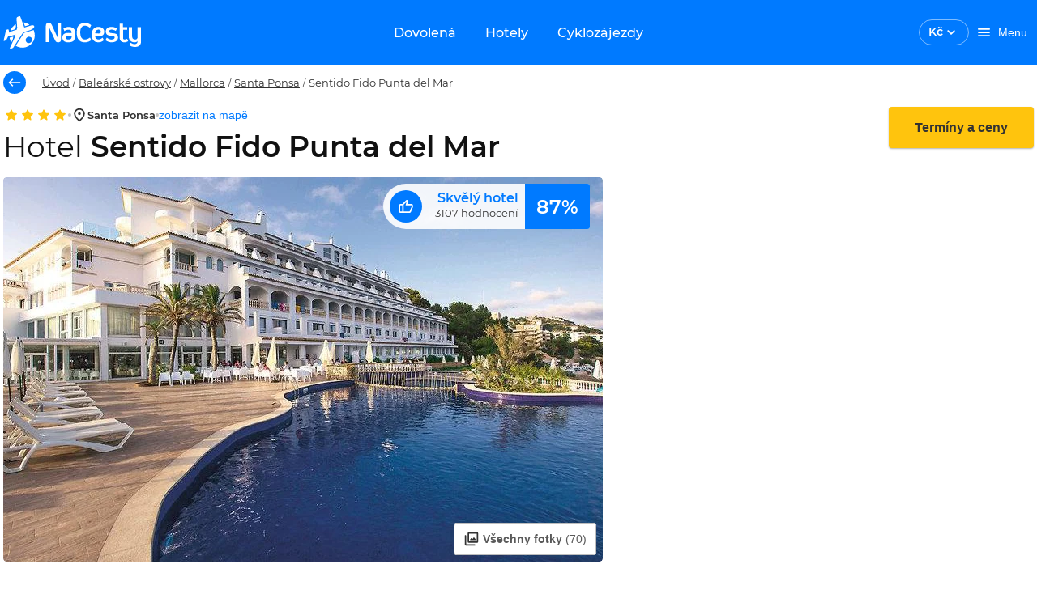

--- FILE ---
content_type: text/html; charset=utf-8
request_url: https://www.nacesty.cz/sentido-punta-del-mar1
body_size: 59021
content:
<!DOCTYPE html><html lang="cs" data-beasties-container><head prefix="og:http://ogp.me/ns#fb:http://ogp.me/ns/fb#http://nacesty.cz:http://ogp.me/ns/fb/nacesty.cz#">
    <meta charset="utf-8">
    <base href="/">
    <meta name="viewport" content="height=device-height, width=device-width, initial-scale=1.0, viewport-fit=cover">
    <meta name="google-site-verification" content="4dda9jcCtC72OuuzH3JjddD13HELaSzuwO_9JZqrc4k">
    <meta name="description" content="Dovolená Sentido Fido Punta del Mar 2026. Obrovský výběr zájezdů, letenek a hotelů za super ceny.">
    <meta name="theme-color" content="#007aff">
    <title>Dovolená Sentido Fido Punta del Mar 2026 | NaCesty.cz</title>
    <link rel="preconnect" href="https://www.google.com" crossorigin>
    <link rel="preconnect" href="https://googleads.g.doubleclick.net" crossorigin>
    <link rel="preconnect" href="https://www.googletagmanager.com">
    <link rel="preload" href="/assets/fonts/Montserrat-Regular.woff2" as="font" crossorigin>
    <link rel="preload" href="/assets/fonts/Montserrat-Medium.woff2" as="font" crossorigin>
    <link rel="preload" href="/assets/fonts/Montserrat-MediumItalic.woff2" as="font" crossorigin>
    <link rel="preload" href="/assets/fonts/Montserrat-SemiBold.woff2" as="font" crossorigin>
    <link rel="preload" href="/assets/fonts/Montserrat-Bold.woff2" as="font" crossorigin>
    <style>.keen-slider:not([data-keen-slider-disabled]){-webkit-touch-callout:none;-webkit-tap-highlight-color:transparent;align-content:flex-start;display:flex;overflow:hidden;position:relative;touch-action:pan-y;-webkit-user-select:none;-moz-user-select:none;-ms-user-select:none;user-select:none;-khtml-user-select:none;width:100%}.keen-slider:not([data-keen-slider-disabled]) .keen-slider__slide{min-height:100%;overflow:hidden;position:relative;width:100%}
</style><link rel="stylesheet" href="keen-slider.css" media="print" onload="this.media='all'"><noscript><link rel="stylesheet" href="keen-slider.css" media="only x" onload="this.media='all'"></noscript>
    <link rel="stylesheet" href="flag-icons.css" media="print" onload="this.media='all'"><noscript><link rel="stylesheet" href="flag-icons.css" media="only x" onload="this.media='all'"></noscript>
    <link rel="manifest" href="manifest.webmanifest">
  <style>@font-face{font-family:Montserrat;font-style:normal;font-weight:400;src:local("Montserrat Regular"),local("Montserrat-Regular"),url(/assets/fonts/Montserrat-Regular.woff2) format("woff2");font-display:swap}@font-face{font-family:Montserrat;font-style:normal;font-weight:500;src:local("Montserrat Medium"),local("Montserrat-Medium"),url(/assets/fonts/Montserrat-Medium.woff2) format("woff2");font-display:swap}@font-face{font-family:Montserrat;font-style:normal;font-weight:600;src:local("Montserrat SemiBold"),local("Montserrat-SemiBold"),url(/assets/fonts/Montserrat-SemiBold.woff2) format("woff2");font-display:swap}@font-face{font-family:Montserrat;font-style:normal;font-weight:700;src:local("Montserrat Bold"),local("Montserrat-Bold"),url(/assets/fonts/Montserrat-Bold.woff2) format("woff2");font-display:swap}@font-face{font-family:Montserrat;font-style:italic;font-weight:500;src:local("Montserrat Italic"),local("Montserrat-MediumItalic"),url(/assets/fonts/Montserrat-MediumItalic.woff2) format("woff2");font-display:optional}@layer primeng{.p-component,.p-component *{box-sizing:border-box}.p-hidden-accessible{border:0;clip:rect(0 0 0 0);height:1px;margin:-1px;overflow:hidden;padding:0;position:absolute;width:1px}.p-hidden-accessible input{transform:scale(0)}@-webkit-keyframes p-fadein{0%{opacity:0}to{opacity:1}}button{border-radius:0}}@-webkit-keyframes p-icon-spin{0%{-webkit-transform:rotate(0);transform:rotate(0)}to{-webkit-transform:rotate(359deg);transform:rotate(359deg)}}@layer primeng{}@layer primeng{}@layer primeng{.p-checkbox{display:inline-flex;cursor:pointer;-webkit-user-select:none;user-select:none;vertical-align:bottom;position:relative}.p-checkbox-box{display:flex;justify-content:center;align-items:center}.p-checkbox-label{line-height:1}}@layer primeng{}@layer primeng{}@layer primeng{}@layer primeng{.p-radiobutton{display:inline-flex;cursor:pointer;-webkit-user-select:none;user-select:none;vertical-align:bottom;position:relative}.p-radiobutton-box{display:flex;justify-content:center;align-items:center}.p-radiobutton-icon{-webkit-backface-visibility:hidden;backface-visibility:hidden;transform:translateZ(0) scale(.1);border-radius:50%;visibility:hidden}.p-radiobutton-box.p-highlight .p-radiobutton-icon{transform:translateZ(0) scale(1);visibility:visible}.p-radiobutton-label{line-height:1}}@layer primeng{.p-ripple{overflow:hidden;position:relative}.p-ink{display:block;position:absolute;background:#ffffff80;border-radius:100%;transform:scale(0)}}@layer primeng{}html,body{height:100vh}html{font-size:10px}body{font-family:Montserrat,-apple-system,BlinkMacSystemFont,Segoe UI,Roboto,Helvetica,Arial,sans-serif;font-weight:400;background-color:var(--white);color:var(--text-color);font-size:10px;padding:0;margin:0;min-height:100%;-webkit-font-smoothing:antialiased;-moz-osx-font-smoothing:grayscale}:root{--info-bar-height: calc(var(--offline-banner-height) + var(--banner-height));--offline-banner-height: 0px;--navbar-h: 80;--navbar-height: 80px;--navbar-nav-height: 48px;--banner-height: 0px;--nc-layout-max-width-desktop: 1332px;--nc-layout-max-width-desktop-wide: 1640px}@media (max-width: 992px){:root{--navbar-h: 60;--navbar-height: 60px;--navbar-nav-height: 0}}.grid{display:flex;flex-wrap:wrap;margin-right:-.8rem;margin-left:-.8rem;margin-top:-.8rem}.grid>.col,.grid>[class*=col]{box-sizing:border-box}.grid-nogutter{margin-right:0;margin-left:0;margin-top:0}.grid-nogutter>.col,.grid-nogutter>[class*=col-]{padding:0}.col{flex-grow:1;flex-basis:0;padding:.8rem}.col-3{flex:0 0 auto;padding:.8rem;width:25%}.col-6{flex:0 0 auto;padding:.8rem;width:50%}.col-12{flex:0 0 auto;padding:.8rem;width:100%}@media screen and (min-width: 992px){.lg\:col-3{flex:0 0 auto;padding:.8rem;width:25%}.lg\:col-6{flex:0 0 auto;padding:.8rem;width:50%}.lg\:col-9{flex:0 0 auto;padding:.8rem;width:75%}}.text-primary{color:var(--primary-color)!important}.bg-white{background-color:var(--nc-white)!important}.text-white{color:var(--nc-white)!important}.text-color-secondary{color:var(--text-color-secondary)!important}.bg-smoke{background-color:var(--nc-warm-smoke)!important}.text-paragraph{color:var(--nc-paragraph)!important}.text-777{color:var(--nc-color-777)!important}.fill-primary{fill:var(--primary-color)!important}.fill-white{fill:var(--nc-white)!important}.fill-danger{fill:var(--nc-danger)!important}.fill-777{fill:var(--nc-color-777)!important}.fill-success{fill:var(--nc-success)!important}.fill-secondary{fill:var(--text-color-secondary)!important}.field-checkbox,.field-radiobutton{margin-bottom:.8rem;display:flex;align-items:center}.hidden{display:none!important}.block{display:block!important}.flex{display:flex!important}.inline-flex{display:inline-flex!important}@media screen and (min-width: 992px){.lg\:hidden{display:none!important}.lg\:block{display:block!important}.lg\:inline-block{display:inline-block!important}.lg\:flex{display:flex!important}}.text-center{text-align:center!important}@media screen and (min-width: 992px){.lg\:text-left{text-align:left!important}}.underline{text-decoration:underline!important}.no-underline{text-decoration:none!important}.text-overflow-ellipsis{text-overflow:ellipsis!important}.font-normal{font-weight:400!important}.font-medium{font-weight:500!important}.font-semibold{font-weight:600!important}@media screen and (min-width: 992px){.lg\:font-normal{font-weight:400!important}}.text-base{font-size:1.4rem!important}.white-space-nowrap{white-space:nowrap!important}.break-word{word-break:break-word!important}.flex-row{flex-direction:row!important}.flex-column{flex-direction:column!important}@media screen and (min-width: 992px){.lg\:flex-row{flex-direction:row!important}.lg\:flex-column{flex-direction:column!important}}.flex-wrap{flex-wrap:wrap!important}.justify-content-start{justify-content:flex-start!important}.justify-content-end{justify-content:flex-end!important}.justify-content-center{justify-content:center!important}.justify-content-between{justify-content:space-between!important}@media screen and (min-width: 992px){.lg\:justify-content-start{justify-content:flex-start!important}}.align-items-start{align-items:flex-start!important}.align-items-center{align-items:center!important}.align-items-end{align-items:flex-end!important}.align-items-baseline{align-items:baseline!important}.flex-1{flex:1 1 0%!important}.gap-1{gap:.4rem!important}.gap-2{gap:.8rem!important}.gap-3{gap:1.6rem!important}.row-gap-2{row-gap:.8rem!important}.column-gap-3{column-gap:1.6rem!important}@media screen and (min-width: 992px){.lg\:gap-0{gap:0rem!important}.lg\:gap-3{gap:1.6rem!important}.lg\:row-gap-0{row-gap:0rem!important}}.p-0{padding:0rem!important}.p-2{padding:.8rem!important}.p-3{padding:1.6rem!important}.pt-2{padding-top:.8rem!important}.pt-5{padding-top:3.2rem!important}.pr-1{padding-right:.4rem!important}.pr-2{padding-right:.8rem!important}.pl-0{padding-left:0rem!important}.pl-3{padding-left:1.6rem!important}.pb-3{padding-bottom:1.6rem!important}.px-0{padding-left:0rem!important;padding-right:0rem!important}.px-2{padding-left:.8rem!important;padding-right:.8rem!important}.px-3{padding-left:1.6rem!important;padding-right:1.6rem!important}.py-1{padding-top:.4rem!important;padding-bottom:.4rem!important}.py-2{padding-top:.8rem!important;padding-bottom:.8rem!important}.py-3{padding-top:1.6rem!important;padding-bottom:1.6rem!important}@media screen and (min-width: 992px){.lg\:pr-2{padding-right:.8rem!important}.lg\:pr-3{padding-right:1.6rem!important}.lg\:px-0{padding-left:0rem!important;padding-right:0rem!important}.lg\:px-1{padding-left:.4rem!important;padding-right:.4rem!important}.lg\:py-7{padding-top:6.4rem!important;padding-bottom:6.4rem!important}}.m-0{margin:0rem!important}.m-auto{margin:auto!important}.mt-0{margin-top:0rem!important}.mt-1{margin-top:.4rem!important}.mt-2{margin-top:.8rem!important}.mt-3{margin-top:1.6rem!important}.mt-5{margin-top:3.2rem!important}.mr-1{margin-right:.4rem!important}.mr-2{margin-right:.8rem!important}.mr-3{margin-right:1.6rem!important}.ml-1{margin-left:.4rem!important}.ml-2{margin-left:.8rem!important}.ml-3{margin-left:1.6rem!important}.ml-4{margin-left:2.4rem!important}.mb-0{margin-bottom:0rem!important}.mb-1{margin-bottom:.4rem!important}.mb-2{margin-bottom:.8rem!important}.mb-3{margin-bottom:1.6rem!important}.mb-4{margin-bottom:2.4rem!important}.my-0{margin-top:0rem!important;margin-bottom:0rem!important}.my-2{margin-top:.8rem!important;margin-bottom:.8rem!important}.my-5{margin-top:3.2rem!important;margin-bottom:3.2rem!important}@media screen and (min-width: 992px){.lg\:mt-0{margin-top:0rem!important}.lg\:mt-2{margin-top:.8rem!important}.lg\:mt-5{margin-top:3.2rem!important}.lg\:ml-7{margin-left:6.4rem!important}.lg\:mb-0{margin-bottom:0rem!important}.lg\:mb-2{margin-bottom:.8rem!important}.lg\:mb-3{margin-bottom:1.6rem!important}.lg\:mx-0{margin-left:0rem!important;margin-right:0rem!important}.lg\:my-0{margin-top:0rem!important;margin-bottom:0rem!important}}.shadow-2{box-shadow:var(--nc-shadow-2)!important}.border-round-md{border-radius:var(--border-radius-md)!important}.w-full{width:100%!important}.h-full{height:100%!important}.max-w-0{max-width:0!important}.absolute{position:absolute!important}.relative{position:relative!important}.top-0{top:0!important}.left-0{left:0!important}.overflow-hidden{overflow:hidden!important}.z-1{z-index:1!important}.list-none{list-style:none!important}.pointer-events-none{pointer-events:none!important}.cursor-pointer{cursor:pointer!important}h1,h2,h3{font-weight:600}h1,.h1{font-family:inherit;letter-spacing:0;font-weight:600;font-size:3.6rem;line-height:4.32rem;color:#111;margin-top:3.2rem;margin-bottom:2.4rem}h2{font-family:inherit;letter-spacing:0;font-weight:600;font-size:2.8rem;line-height:3.36rem;color:#111;margin-top:3.2rem;margin-bottom:1.6rem}h3,.h3{font-family:inherit;letter-spacing:0;font-weight:600;font-size:2.4rem;line-height:2.88rem;color:#111111de;margin-top:1.6rem;margin-bottom:1.6rem}.h5{font-family:inherit;letter-spacing:0;font-weight:600;font-size:1.6rem;line-height:1.92rem;color:#111;margin-top:1.6rem;margin-bottom:1.6rem}p,a{font-family:inherit;letter-spacing:0;font-weight:400;color:#303030;font-size:1.6rem;line-height:2.4rem;margin:0;padding:0}a{color:#007aff;line-height:1.8rem;text-decoration:none}a:hover{text-decoration:underline}p,ul{font-size:1.6rem;line-height:2.4rem;letter-spacing:0;font-weight:400}.p-small{font-weight:400;letter-spacing:0;color:#303030;font-size:1.3rem;line-height:1.95rem}label,.label{font-family:inherit;letter-spacing:0;font-weight:400;color:#303030;font-size:1.3rem;line-height:1.6rem}.label-gray{font-size:1.3rem;line-height:1.5rem;letter-spacing:0;font-weight:400;color:#777}.text-title{font-size:1.6rem;line-height:1.9rem;letter-spacing:0;font-weight:600;color:#333}.text-base{font-family:inherit;letter-spacing:0;font-weight:400;color:#303030}.text-antracite{color:var(--nc-antracite)!important}.input-label{border:none;appearance:none;outline:none;padding:0;margin:0}:root{--text-color: rgba(0, 0, 0, .87);--text-color-secondary: #aaaaaa;--font-family: Montserrat;--surface-0: #ffffff;--surface-50: #fafafa;--surface-100: #f5f5f5;--surface-200: #eeeeee;--surface-300: #e0e0e0;--surface-400: #bdbdbd;--surface-500: #9e9e9e;--surface-600: #757575;--surface-700: #616161;--surface-800: #424242;--surface-900: #212121;--gray-50: #fafafa;--gray-100: #f5f5f5;--gray-200: #eeeeee;--gray-300: #e0e0e0;--gray-400: #bdbdbd;--gray-500: #9e9e9e;--gray-600: #757575;--gray-700: #616161;--gray-800: #424242;--gray-900: #212121;--content-padding: 1rem;--inline-spacing: .6rem;--border-radius: 4px;--surface-ground: #fafafa;--surface-section: #ffffff;--surface-card: #ffffff;--surface-overlay: #ffffff;--surface-border: rgba(0, 0, 0, .12);--surface-hover: rgba(0, 0, 0, .04);--maskbg: rgba(0, 0, 0, .32);--focus-ring: 0 0 0 .2rem #bfdbfe;color-scheme:light}*{box-sizing:border-box}.p-component{font-family:Montserrat;font-size:1.4rem;font-weight:400}.p-component:disabled{opacity:.38}.p-checkbox{width:18px;height:18px}.p-checkbox .p-checkbox-box{border:2px solid #c2c2c2;background:#fff;width:18px;height:18px;color:#000000de;border-radius:4px;transition:opacity .2s,background-color .2s,border-color .2s,color .2s,box-shadow .2s,background-size .2s cubic-bezier(.64,.09,.08,1)}.p-checkbox .p-checkbox-box .p-checkbox-icon{transition-duration:.2s;color:#fff;font-size:14px}.p-checkbox:not(.p-checkbox-disabled) .p-checkbox-box:hover{border-color:#000000de}.p-checkbox-label{margin-left:.6rem}.p-radiobutton{width:18px;height:18px}.p-radiobutton .p-radiobutton-box{border:2px solid #666666;background:#fff;width:18px;height:18px;color:#000000de;border-radius:50%;transition:opacity .2s,background-color .2s,border-color .2s,color .2s,box-shadow .2s,background-size .2s cubic-bezier(.64,.09,.08,1)}.p-radiobutton .p-radiobutton-box:not(.p-disabled):not(.p-highlight):hover{border-color:#000000de}.p-radiobutton .p-radiobutton-box .p-radiobutton-icon{width:8px;height:8px;transition-duration:.2s;background-color:#007aff}.p-radiobutton .p-radiobutton-box.p-highlight{border-color:#007aff;background:#fff}.p-radiobutton .p-radiobutton-box.p-highlight:not(.p-disabled):hover{border-color:#007aff;background:#fff;color:#007aff}.p-radiobutton-label{margin-left:.6rem}.p-rating .p-rating-icon{color:#ffc40d;margin-left:.6rem;transition:opacity .2s,background-color .2s,border-color .2s,color .2s,box-shadow .2s,background-size .2s cubic-bezier(.64,.09,.08,1);font-size:1.3rem}.p-rating .p-rating-icon:focus{outline:0 none;outline-offset:0;box-shadow:0 0 0 .2rem #bfdbfe}.p-rating .p-rating-icon:first-child{margin-left:0}.p-rating:not(.p-disabled):not(.p-readonly) .p-rating-icon:hover{color:#ffc40d}.nc-carousel-button{display:inline-flex;align-items:center;justify-content:center;z-index:2;text-transform:uppercase;background-color:#ffffffe6;opacity:1;outline:1px solid transparent;cursor:pointer;line-height:1;width:3.6rem;height:3.6rem;border-radius:50%;border:none;transition:var(--nc-form-element-transition);box-shadow:var(--nc-shadow-2)}.nc-carousel-button:hover:not(.nc-carousel-button--disabled){background-color:var(--nc-sky-10);box-shadow:0 1px 4px #00000026}.nc-carousel-button:hover:not(.nc-carousel-button--disabled) nc-icon{fill:var(--nc-sky)}input:-webkit-autofill,input:-webkit-autofill:hover,input:-webkit-autofill:focus,input:-webkit-autofill:active{-webkit-box-shadow:0 0 0 30px white inset!important}input:disabled{background:var(--nc-white-smoke)}.nc-skeleton{position:relative;overflow:hidden;background-color:var(--nc-border-color);border-radius:var(--nc-spacing-xs)}.nc-skeleton:after{position:relative;content:"";animation:skeleton-animation 1.2s infinite;height:100%;left:0;position:absolute;right:0;top:0;transform:translate(-100%);z-index:1;background:linear-gradient(90deg,#fff0,#fff6,#fff0)}@keyframes skeleton-animation{0%{transform:translate(-100%)}to{transform:translate(100%)}}.p-checkbox{border-radius:50%;transition:box-shadow .2s}.p-checkbox .p-checkbox-box{border-color:#c2c2c2;border-radius:2px;position:relative}.p-checkbox .p-checkbox-box:not(.p-disabled):hover{border-color:#007aff}.p-checkbox:not(.p-checkbox-disabled):hover{box-shadow:0 0 1px 10px #0000000a}.p-radiobutton{border-radius:50%;transition:box-shadow .2s}.p-radiobutton .p-radiobutton-box:not(.p-disabled):not(.p-highlight):hover{border:2px solid #007aff}.p-radiobutton:not(.p-radiobutton-disabled):hover{box-shadow:0 0 1px 10px #0000000a}.p-radiobutton.p-radiobutton-checked:not(.p-radiobutton-disabled):hover{box-shadow:0 0 1px 10px #007aff0a}.p-rating .p-rating-icon{border-radius:50%;display:inline-flex;justify-content:center;align-items:center;margin-left:0}.p-rating .p-rating-icon:focus{background:#007aff1f}.p-rating:not(.p-disabled):not(.p-readonly) .p-rating-icon:hover{background-color:#0000000a}.col{padding-top:0;padding-bottom:0}.col:first-of-type{padding-left:1.6rem}.col:last-of-type{padding-right:1.6rem}.required-marker{-webkit-font-smoothing:antialiased;color:var(--nc-paragraph);font-size:1.3rem;line-height:1.6rem}.required-marker:after{margin-left:1px;margin-right:0;content:"*"}
</style><link rel="stylesheet" href="styles-XIAIXRK5.css" media="print" onload="this.media='all'"><noscript><link rel="stylesheet" href="styles-XIAIXRK5.css"></noscript><style ng-app-id="ng">[_nghost-ng-c265307570]{display:block}[_nghost-ng-c265307570]     .skeleton{background-color:var(--nc-sky-75)!important}</style><link _ngcontent-ng-c265307570 href="https://files.nacesty.cz" rel="dns-prefetch"><link _ngcontent-ng-c265307570 href="https://files.nacesty.cz" rel="preconnect"><style ng-app-id="ng">[_nghost-ng-c4231565146]{top:0;position:fixed;width:100%;z-index:999;display:block}@keyframes _ngcontent-ng-c4231565146_fadeInStatus{0%{opacity:0}to{opacity:1}}.offline-container[_ngcontent-ng-c4231565146]{display:flex;justify-content:center;align-items:center;width:100%;padding:var(--nc-spacing-md) var(--nc-spacing-xl);background-color:var(--nc-danger);overflow:hidden;opacity:1;height:var(--offline-banner-height);z-index:10;animation:_ngcontent-ng-c4231565146_fadeInStatus .75s}.offline-container[_ngcontent-ng-c4231565146]   .info-text[_ngcontent-ng-c4231565146], .status-container[_ngcontent-ng-c4231565146]   .info-text[_ngcontent-ng-c4231565146]{font-size:1.2rem}@media (min-width: 993px){.offline-container[_ngcontent-ng-c4231565146]   .info-text[_ngcontent-ng-c4231565146], .status-container[_ngcontent-ng-c4231565146]   .info-text[_ngcontent-ng-c4231565146]{font-size:1.3rem}}.banner-container[_ngcontent-ng-c4231565146]{grid-template-columns:1fr 2rem;align-items:center;width:100%;padding:var(--nc-spacing-md) var(--nc-spacing-xl);background-color:var(--nc-sun-05);overflow:hidden;display:grid;opacity:1;height:var(--banner-height)}.banner-container[_ngcontent-ng-c4231565146]   .info-text[_ngcontent-ng-c4231565146]{font-size:1.2rem}@media (min-width: 993px){.banner-container[_ngcontent-ng-c4231565146]   .info-text[_ngcontent-ng-c4231565146]{font-size:1.3rem}}[_nghost-ng-c4231565146]   .banner-container[_ngcontent-ng-c4231565146]     .font-inherit{font-size:inherit}.nav-bar__toolbar[_ngcontent-ng-c4231565146]{background-color:var(--nc-sky);height:var(--navbar-height)}.nav-bar__toolbar[_ngcontent-ng-c4231565146]   .toolbar-btn[_ngcontent-ng-c4231565146]{color:var(--nc-white);max-height:3.6rem}@media (max-width: 768px){.nav-bar__toolbar[_ngcontent-ng-c4231565146]   .toolbar-btn[_ngcontent-ng-c4231565146]{padding:0}}@media (min-width: 769px){.nav-bar__toolbar[_ngcontent-ng-c4231565146]   .toolbar-btn[_ngcontent-ng-c4231565146]{padding-left:var(--nc-spacing-md);padding-right:var(--nc-spacing-md)}}.nav-bar__toolbar[_ngcontent-ng-c4231565146]   .welcome-text[_ngcontent-ng-c4231565146]{font-size:1.4rem;line-height:1.8rem}.nav-bar__toolbar-navigation[_ngcontent-ng-c4231565146]{position:absolute;left:50%;transform:translate(-50%)}.nav-bar__toolbar-logo-wrapper.with-dynamic-content[_ngcontent-ng-c4231565146], .nav-bar__toolbar-user.with-dynamic-content[_ngcontent-ng-c4231565146], .nav-bar__toolbar-navigation.with-dynamic-content[_ngcontent-ng-c4231565146]{display:none!important}.nav-bar__toolbar-navigation[_ngcontent-ng-c4231565146]   a[_ngcontent-ng-c4231565146]{transition:var(--nc-form-element-transition);will-change:background-color;border-radius:var(--border-radius-md)}.nav-bar__toolbar-navigation[_ngcontent-ng-c4231565146]   a[_ngcontent-ng-c4231565146]:hover, .nav-bar__toolbar-navigation[_ngcontent-ng-c4231565146]   a[_ngcontent-ng-c4231565146]:active, .nav-bar__toolbar-navigation--active[_ngcontent-ng-c4231565146]{background-color:var(--nc-sky-75)}.nav-bar__toolbar-wrapper.default[_ngcontent-ng-c4231565146]{max-width:var(--nc-layout-max-width-desktop)}.nav-bar__toolbar-wrapper.wide[_ngcontent-ng-c4231565146]{max-width:var(--nc-layout-max-width-desktop-wide)}.nav-bar__toolbar-logo-wrapper[_ngcontent-ng-c4231565146]{justify-content:flex-start;display:flex}@media (min-width: 993px){.nav-bar__toolbar-logo-wrapper[_ngcontent-ng-c4231565146]{width:22rem}}@media (min-width: 1441px){.nav-bar__toolbar-logo-wrapper[_ngcontent-ng-c4231565146]{width:30rem}}[_nghost-ng-c4231565146]     .login-user-avatar{background:transparent;border:1px solid var(--nc-sky-50)}[_nghost-ng-c4231565146]     .login-user-avatar nc-icon{fill:var(--nc-white)}.logged-user-avatar[_ngcontent-ng-c4231565146]{background-color:var(--nc-sky-10);color:var(--nc-sky);cursor:pointer}</style><style ng-app-id="ng">[_ngcontent-ng-c393952365]:root{--text-color: rgba(0, 0, 0, .87);--text-color-secondary: #aaaaaa;--font-family: Montserrat;--surface-0: #ffffff;--surface-50: #fafafa;--surface-100: #f5f5f5;--surface-200: #eeeeee;--surface-300: #e0e0e0;--surface-400: #bdbdbd;--surface-500: #9e9e9e;--surface-600: #757575;--surface-700: #616161;--surface-800: #424242;--surface-900: #212121;--gray-50: #fafafa;--gray-100: #f5f5f5;--gray-200: #eeeeee;--gray-300: #e0e0e0;--gray-400: #bdbdbd;--gray-500: #9e9e9e;--gray-600: #757575;--gray-700: #616161;--gray-800: #424242;--gray-900: #212121;--content-padding: 1rem;--inline-spacing: .6rem;--border-radius: 4px;--surface-ground: #fafafa;--surface-section: #ffffff;--surface-card: #ffffff;--surface-overlay: #ffffff;--surface-border: rgba(0, 0, 0, .12);--surface-hover: rgba(0, 0, 0, .04);--maskbg: rgba(0, 0, 0, .32);--focus-ring: 0 0 0 .2rem #bfdbfe;color-scheme:light}[_ngcontent-ng-c393952365]:root{--font-size: 1.4rem;--nc-shadow-none: none;--nc-shadow-1: 0 1px 8px #0000001a;--nc-shadow-2: 0 1px 4px #00000026;--nc-shadow-3: 0 1px 8px #00000026;--nc-shadow-4: 0 8px 16px #0000000d;--nc-shadow-5: 0 8px 16px #00000026;--nc-shadow-6: 0 1px 2px #0000004d;--nc-shadow-7: 0 1px 4px #00000029;--border-radius-xs: .4rem;--border-radius-sm: .6rem;--border-radius-md: .8rem;--border-radius-lg: 1.2rem;--border-radius-xl: 1.6rem;--border-radius-2xl: 2.4rem;--border-radius-3xl: 3.2rem;--primary-color: #007aff;--primary-color-text: #ffffff;--primary-color-darken: #003e80;--primary-color-text-darken: #ffffff;--accent-color: #ffc40d;--accent-color-text: #333333;--nc-sky: #007aff;--nc-sky-05: #f2f8ff;--nc-sky-10: #e5f1ff;--nc-sky-20: #cce4ff;--nc-sky-30: #b2d7ff;--nc-sky-40: #99caff;--nc-sky-50: #7fbcff;--nc-sky-75: #409bff;--nc-ocean: #003e80;--nc-sun: #ffc40d;--nc-sun-05: #fffcf2;--nc-sun-10: #fff9e6;--nc-sun-20: #fff3ce;--nc-sun-30: #ffedb5;--nc-sun-40: #ffe79e;--nc-sun-50: #ffe185;--nc-orange: #ff7700;--nc-mandarine: #ff9500;--nc-success: #76bb27;--nc-success-05: rgba(118, 187, 39, .0509803922);--nc-danger: #d92121;--nc-danger-05: rgba(217, 33, 33, .0509803922);--nc-danger-30: rgba(217, 33, 33, .2509803922);--nc-black: #111111;--nc-white: #ffffff;--nc-white-75: rgba(255, 255, 255, .75);--nc-paragraph: #303030;--nc-antracite: #595959;--nc-dark-gray: #777;--nc-silver: #c2c2c2;--nc-light-gray: #ebebeb;--nc-white-smoke: #f6f6f6;--nc-warm-smoke: #f8f7f4;--nc-color-777: #777777;--nc-teal: #0d6474;--nc-form-element-transition: opacity .2s, background-color .2s, border-color .2s, color .2s, box-shadow .2s, background-size .2s cubic-bezier(.64, .09, .08, 1);--nc-border: 1px solid var(--nc-border-color);--nc-border-color: #e8e8e8;--nc-border-color2: #c2c2c2;--nc-spacing-xs: .4rem;--nc-spacing-sm: .6rem;--nc-spacing-md: .8rem;--nc-spacing-lg: 1.2rem;--nc-spacing-xl: 1.6rem;--nc-spacing-2xl: 2.4rem;--nc-spacing-3xl: 3.2rem;--nc-spacing-5xl: 4.8rem;--nc-transition-duration: .2s}[_nghost-ng-c393952365]{display:inline-block}.nc-currency-select[_ngcontent-ng-c393952365]{border:1px solid var(--text-color);border-radius:var(--border-radius-xl);transition:var(--nc-form-element-transition);padding:.5rem 1.1rem;cursor:pointer}.nc-currency-select__label[_ngcontent-ng-c393952365]{font-size:1.4rem;line-height:1.8rem;font-weight:600}.nc-currency-select[_ngcontent-ng-c393952365]:hover{background:#0000000a}.nc-currency-select--inverted[_ngcontent-ng-c393952365]{color:var(--nc-white);border-color:#ffffff80}.nc-currency-select--inverted[_ngcontent-ng-c393952365]   nc-icon[_ngcontent-ng-c393952365]{fill:var(--nc-white)}.nc-currency-select[_ngcontent-ng-c393952365]   .nc-current-select-items[_ngcontent-ng-c393952365]{margin:0;padding:.5rem 1.1rem}.nc-currency-select-panel[_ngcontent-ng-c393952365]{background:#fff;color:#000000de;border:0 none;border-radius:var(--border-radius-xs);box-shadow:0 1px 4px #0000001a}  .nc-currency-select-items{padding:0;margin:0}  .nc-currency-select-items .nc-currency-select-item:first-of-type{border-top-left-radius:var(--border-radius-xs);border-top-right-radius:var(--border-radius-xs)}  .nc-currency-select-items .nc-currency-select-item:last-of-type{border-bottom-left-radius:var(--border-radius-xs);border-bottom-right-radius:var(--border-radius-xs)}  .nc-currency-select-items .nc-currency-select-item{margin:0;padding:.8rem 1.2rem;border:0 none;color:#000000de;background:transparent;transition:none;border-radius:0;cursor:pointer;white-space:nowrap;position:relative;overflow:hidden}  .nc-currency-select-items .nc-currency-select-item.nc-highlight{color:#007aff;background:#007aff1a}  .nc-currency-select-items .nc-currency-select-item:not(.nc-highlight):not(.nc-disabled):hover{color:#000000de;background:#e5f1ff}.nc-currency-select-panel[_ngcontent-ng-c393952365]   .nc-currency-select-item[_ngcontent-ng-c393952365]   .nc-current-select-label[_ngcontent-ng-c393952365]{line-height:1.8rem;font-size:1.4rem;font-weight:500;color:#333}</style><style ng-app-id="ng">:root{--text-color: rgba(0, 0, 0, .87);--text-color-secondary: #aaaaaa;--font-family: Montserrat;--surface-0: #ffffff;--surface-50: #fafafa;--surface-100: #f5f5f5;--surface-200: #eeeeee;--surface-300: #e0e0e0;--surface-400: #bdbdbd;--surface-500: #9e9e9e;--surface-600: #757575;--surface-700: #616161;--surface-800: #424242;--surface-900: #212121;--gray-50: #fafafa;--gray-100: #f5f5f5;--gray-200: #eeeeee;--gray-300: #e0e0e0;--gray-400: #bdbdbd;--gray-500: #9e9e9e;--gray-600: #757575;--gray-700: #616161;--gray-800: #424242;--gray-900: #212121;--content-padding: 1rem;--inline-spacing: .6rem;--border-radius: 4px;--surface-ground: #fafafa;--surface-section: #ffffff;--surface-card: #ffffff;--surface-overlay: #ffffff;--surface-border: rgba(0, 0, 0, .12);--surface-hover: rgba(0, 0, 0, .04);--maskbg: rgba(0, 0, 0, .32);--focus-ring: 0 0 0 .2rem #bfdbfe;color-scheme:light}:root{--font-size: 1.4rem;--nc-shadow-none: none;--nc-shadow-1: 0 1px 8px #0000001a;--nc-shadow-2: 0 1px 4px #00000026;--nc-shadow-3: 0 1px 8px #00000026;--nc-shadow-4: 0 8px 16px #0000000d;--nc-shadow-5: 0 8px 16px #00000026;--nc-shadow-6: 0 1px 2px #0000004d;--nc-shadow-7: 0 1px 4px #00000029;--border-radius-xs: .4rem;--border-radius-sm: .6rem;--border-radius-md: .8rem;--border-radius-lg: 1.2rem;--border-radius-xl: 1.6rem;--border-radius-2xl: 2.4rem;--border-radius-3xl: 3.2rem;--primary-color: #007aff;--primary-color-text: #ffffff;--primary-color-darken: #003e80;--primary-color-text-darken: #ffffff;--accent-color: #ffc40d;--accent-color-text: #333333;--nc-sky: #007aff;--nc-sky-05: #f2f8ff;--nc-sky-10: #e5f1ff;--nc-sky-20: #cce4ff;--nc-sky-30: #b2d7ff;--nc-sky-40: #99caff;--nc-sky-50: #7fbcff;--nc-sky-75: #409bff;--nc-ocean: #003e80;--nc-sun: #ffc40d;--nc-sun-05: #fffcf2;--nc-sun-10: #fff9e6;--nc-sun-20: #fff3ce;--nc-sun-30: #ffedb5;--nc-sun-40: #ffe79e;--nc-sun-50: #ffe185;--nc-orange: #ff7700;--nc-mandarine: #ff9500;--nc-success: #76bb27;--nc-success-05: rgba(118, 187, 39, .0509803922);--nc-danger: #d92121;--nc-danger-05: rgba(217, 33, 33, .0509803922);--nc-danger-30: rgba(217, 33, 33, .2509803922);--nc-black: #111111;--nc-white: #ffffff;--nc-white-75: rgba(255, 255, 255, .75);--nc-paragraph: #303030;--nc-antracite: #595959;--nc-dark-gray: #777;--nc-silver: #c2c2c2;--nc-light-gray: #ebebeb;--nc-white-smoke: #f6f6f6;--nc-warm-smoke: #f8f7f4;--nc-color-777: #777777;--nc-teal: #0d6474;--nc-form-element-transition: opacity .2s, background-color .2s, border-color .2s, color .2s, box-shadow .2s, background-size .2s cubic-bezier(.64, .09, .08, 1);--nc-border: 1px solid var(--nc-border-color);--nc-border-color: #e8e8e8;--nc-border-color2: #c2c2c2;--nc-spacing-xs: .4rem;--nc-spacing-sm: .6rem;--nc-spacing-md: .8rem;--nc-spacing-lg: 1.2rem;--nc-spacing-xl: 1.6rem;--nc-spacing-2xl: 2.4rem;--nc-spacing-3xl: 3.2rem;--nc-spacing-5xl: 4.8rem;--nc-transition-duration: .2s}.nc-button{display:inline-flex;align-items:center;justify-content:center;background:var(--gray-200);color:var(--nc-antracite);border:0 none;padding:1rem 2rem;font-size:1.4rem;transition:opacity .2s,background-color .2s,border-color .2s,color .2s,box-shadow .2s,background-size .2s cubic-bezier(.64,.09,.08,1);border-radius:4px;font-weight:500;min-width:4rem;cursor:pointer;position:relative}.nc-button nc-icon{color:var(--nc-antracite)}.nc-button:enabled:focus{background:#007affc2}.nc-button:enabled:active{background:#007affad}.nc-button:enabled:hover{background:#007affeb;color:#fff;border-color:transparent}.nc-button:enabled:active{background:#007affad;color:#fff;border-color:transparent}.nc-button.nc-button-text{background-color:transparent;color:#007aff;border-color:transparent}.nc-button.nc-button-text:enabled:focus{background:#007aff0a;box-shadow:none}.nc-button.nc-button-text:enabled:hover{background:#007aff0a;color:#007aff;border-color:transparent}.nc-button.nc-button-text:enabled:active{background:#007aff0a;color:#007aff;border-color:transparent}.nc-button.nc-button-default{box-shadow:var(--nc-shadow-6)}.nc-button.nc-button-outlined{background:transparent;background-color:transparent;color:var(--nc-antracite)}.nc-button.nc-button-outlined .outline{border-color:var(--gray-400)}.nc-button.nc-button-outlined nc-icon{color:var(--nc-antracite)}.nc-button.nc-button-outlined:enabled:focus{background:#0000000a;box-shadow:none}.nc-button.nc-button-outlined:enabled:focus .outline{border-color:var(--gray-600)}.nc-button.nc-button-outlined:enabled:hover,.nc-button.nc-button-outlined:is(a):hover{color:var(--nc-antracite);background:#0000000a}.nc-button.nc-button-outlined:enabled:hover .outline,.nc-button.nc-button-outlined:is(a):hover .outline{border-color:var(--gray-600)}.nc-button.nc-button-outlined:enabled:active{color:var(--nc-antracite);background:#0000000a}.nc-button.nc-button-outlined:enabled:active .outline{border-color:var(--gray-600)}.nc-button.nc-button-link{color:var(--nc-antracite);background:transparent}.nc-button.nc-button-link .outline{border-color:transparent}.nc-button.nc-button-link nc-icon{fill:var(--nc-antracite)}.nc-button.nc-button-link:enabled:hover{background:transparent;color:var(--nc-black);text-decoration:underline}.nc-button.nc-button-link:enabled:hover .outline{border-color:transparent}.nc-button.nc-button-link:enabled:focus{background:transparent;box-shadow:none}.nc-button.nc-button-link:enabled:focus .outline{border-color:transparent}.nc-button.nc-button-link:enabled:active{background:transparent;color:var(--nc-black)}.nc-button.nc-button-link:enabled:active .outline{border-color:transparent}.nc-button.nc-button-text{color:var(--nc-paragraph)}.nc-button.nc-button-text:enabled:active{color:var(--nc-paragraph);background:#0000000a}.nc-button.nc-button-text:enabled:hover{color:var(--nc-paragraph);background:#0000000a}.nc-button:focus{outline:0 none;outline-offset:0;box-shadow:0 0 0 .2rem #bfdbfe}.nc-button:disabled{background-color:#0000001f!important;color:var(--nc-white)!important;opacity:1;cursor:default}.nc-button:disabled.nc-button-text{background-color:transparent!important;color:#c2c2c2!important}.nc-button:disabled.nc-button-text span{background-color:transparent!important;color:#c2c2c2!important}.nc-button:disabled nc-icon{fill:var(--nc-silver)!important}.nc-button-label{font-size:1.3rem;line-height:1.6rem;font-weight:600;color:inherit}.nc-button.nc-button-sm{line-height:1rem}.nc-has-icons{padding:.8rem 2rem}.nc-button.nc-button-lg{line-height:1.9rem;font-size:1.6rem;font-weight:700;padding:1.8rem 3.2rem}@media (max-width: 375px){.nc-button.nc-button-lg{padding:var(--nc-spacing-xl) var(--nc-spacing-2xl)}}.nc-button.nc-button-lg nc-icon{font-size:1.6rem}.nc-button.nc-button-primary{color:#fff;background:#007aff}.nc-button.nc-button-primary nc-icon{fill:#fff}.nc-button.nc-button-primary.nc-button-outlined{background:transparent;color:#007aff}.nc-button.nc-button-primary.nc-button-outlined .outline{border-color:var(--nc-sky)}.nc-button.nc-button-primary.nc-button-outlined nc-icon{fill:var(--nc-sky)}.nc-button.nc-button-primary.nc-button-outlined:enabled:hover{background:#007aff0a;color:#007aff}.nc-button.nc-button-primary.nc-button-outlined:enabled:hover .outline{border-color:var(--nc-sky)}.nc-button.nc-button-primary.nc-button-outlined:enabled:focus{background:#007aff0a;box-shadow:none}.nc-button.nc-button-primary.nc-button-outlined:enabled:focus .outline{border-color:var(--nc-sky)}.nc-button.nc-button-primary.nc-button-outlined:enabled:active{background:#007aff29;color:#007aff}.nc-button.nc-button-primary.nc-button-outlined:enabled:active .outline{border-color:var(--nc-sky)}.nc-button.nc-button-primary.nc-button-text{background-color:transparent;color:#007aff}.nc-button.nc-button-primary.nc-button-text .outline{border-color:transparent}.nc-button.nc-button-primary.nc-button-text:enabled:hover{background:#007aff0a;color:#007aff}.nc-button.nc-button-primary.nc-button-text:enabled:hover .outline{border-color:transparent}.nc-button.nc-button-primary.nc-button-text:enabled:active{background:#007aff29;color:#007aff}.nc-button.nc-button-primary.nc-button-text:enabled:active .outline{border-color:transparent}.nc-button.nc-button-primary.nc-button-link{color:#007aff;background:transparent}.nc-button.nc-button-primary.nc-button-link .outline{border-color:transparent}.nc-button.nc-button-primary.nc-button-link nc-icon{fill:#007aff}.nc-button.nc-button-primary.nc-button-link:enabled:hover{background:transparent;color:#007aff;text-decoration:underline}.nc-button.nc-button-primary.nc-button-link:enabled:hover .outline{border-color:transparent}.nc-button.nc-button-primary.nc-button-link:enabled:focus{background:transparent;box-shadow:none}.nc-button.nc-button-primary.nc-button-link:enabled:focus .outline{border-color:transparent}.nc-button.nc-button-primary.nc-button-link:enabled:active{background:transparent;color:#007aff}.nc-button.nc-button-primary.nc-button-link:enabled:active .outline{border-color:transparent}.nc-button.nc-button-secondary{color:#333;background:#ffc40d;border:0 none}.nc-button.nc-button-secondary nc-icon{fill:#333}.nc-button.nc-button-secondary:enabled:hover{background:#ffc40deb;color:#333}.nc-button.nc-button-secondary:enabled:hover .outline{border-color:transparent}.nc-button.nc-button-secondary:enabled:focus{box-shadow:none}.nc-button.nc-button-secondary:enabled:active{background:#ffc40dad;color:#333}.nc-button.nc-button-secondary:enabled:active .outline{border-color:transparent}.nc-button.nc-button-secondary.nc-button-outlined{background:transparent;color:#ffc40d}.nc-button.nc-button-secondary.nc-button-outlined .outline{border-color:var(--nc-sun)}.nc-button.nc-button-secondary.nc-button-outlined nc-icon{fill:var(--nc-sun)}.nc-button.nc-button-secondary.nc-button-outlined:enabled:hover{background:#ffc40d0a;color:#ffc40d}.nc-button.nc-button-secondary.nc-button-outlined:enabled:hover .outline{border-color:var(--nc-sun)}.nc-button.nc-button-secondary.nc-button-outlined:enabled:focus{background:#ffc40d29;color:#ffc40d}.nc-button.nc-button-secondary.nc-button-outlined:enabled:focus .outline{border-color:var(--nc-sun)}.nc-button.nc-button-secondary.nc-button-outlined:enabled:active{background:#ffc40d29;color:#ffc40d}.nc-button.nc-button-secondary.nc-button-outlined:enabled:active .outline{border-color:var(--nc-sun)}.nc-button.nc-button-secondary.nc-button-text{background-color:transparent;color:#ffc40d;border-color:transparent}.nc-button.nc-button-secondary.nc-button-text:enabled:hover{background:#ffc40d0a;border-color:transparent;color:#ffc40d}.nc-button.nc-button-secondary.nc-button-text:enabled:active{background:#ffc40d29;border-color:transparent;color:#ffc40d}.nc-button.nc-button-secondary.nc-button-link{color:#ffc40d;background:transparent;border:transparent}.nc-button.nc-button-secondary.nc-button-link nc-icon{fill:#ffc40d}.nc-button.nc-button-secondary.nc-button-link:enabled:hover{background:transparent;color:#ffc40deb;border-color:transparent;text-decoration:underline}.nc-button.nc-button-secondary.nc-button-link:enabled:focus{background:transparent;box-shadow:none;border-color:transparent}.nc-button.nc-button-secondary.nc-button-link:enabled:active{background:transparent;color:#ffc40deb;border-color:transparent}.nc-button.nc-button-secondary:enabled:focus{background:#ffc40dc2}.nc-button.nc-button-secondary:enabled:active{background:#ffc40dad}.nc-button.nc-button-secondary.nc-button-text:enabled:focus,.nc-button.nc-button-secondary.nc-button-outlined:enabled:focus{background:#ffc40d1f}.nc-button.nc-button-secondary.nc-button-text:enabled:active,.nc-button.nc-button-secondary.nc-button-outlined:enabled:active{background:#ffc40d29}.nc-button.nc-button-secondary.nc-button-text .p-ink,.nc-button.nc-button-secondary.nc-button-outlined .p-ink{background-color:#ffc40d29}.nc-button.nc-button-success{color:#fff;background:#76bb27;border:0 none;fill:#fff}.nc-button.nc-button-success:enabled:hover{background:#76bb27eb;color:#fff}.nc-button.nc-button-success:enabled:hover .outline{border-color:transparent}.nc-button.nc-button-success:enabled:focus{box-shadow:none}.nc-button.nc-button-success:enabled:active{background:#76bb27ad;color:#fff}.nc-button.nc-button-success:enabled:active .outline{border-color:transparent}.nc-button.nc-button-success.nc-button-outlined{background-color:transparent;color:#76bb27}.nc-button.nc-button-success.nc-button-outlined .outline{border-color:var(--nc-success)}.nc-button.nc-button-success.nc-button-outlined nc-icon{fill:var(--nc-success)}.nc-button.nc-button-success.nc-button-outlined:enabled:hover{background:#76bb270a;color:#76bb27}.nc-button.nc-button-success.nc-button-outlined:enabled:hover .outline{border-color:var(--nc-success)}.nc-button.nc-button-success.nc-button-outlined:enabled:focus{background:#007aff0a;box-shadow:none}.nc-button.nc-button-success.nc-button-outlined:enabled:focus .outline{border-color:var(--nc-success)}.nc-button.nc-button-success.nc-button-outlined:enabled:active{background:#76bb2729;color:#76bb27}.nc-button.nc-button-success.nc-button-outlined:enabled:active .outline{border-color:var(--nc-success)}.nc-button.nc-button-success.nc-button-text{background-color:transparent;color:#76bb27}.nc-button.nc-button-success.nc-button-text .outline{border-color:transparent}.nc-button.nc-button-success.nc-button-text:enabled:hover{background:#76bb270a;color:#76bb27}.nc-button.nc-button-success.nc-button-text:enabled:hover .outline{border-color:transparent}.nc-button.nc-button-success.nc-button-text:enabled:active{background:#76bb2729;color:#76bb27}.nc-button.nc-button-success.nc-button-text:enabled:active .outline{border-color:transparent}.nc-button.nc-button-success.nc-button-link{color:#76bb27;background:transparent}.nc-button.nc-button-success.nc-button-link .outline{border-color:transparent}.nc-button.nc-button-success.nc-button-link nc-icon{fill:#76bb27}.nc-button.nc-button-success.nc-button-link:enabled:hover{background:transparent;color:#76bb27eb;text-decoration:underline}.nc-button.nc-button-success.nc-button-link:enabled:hover .outline{border-color:transparent}.nc-button.nc-button-success.nc-button-link:enabled:focus{background:transparent;box-shadow:none}.nc-button.nc-button-success.nc-button-link:enabled:focus .outline{border-color:transparent}.nc-button.nc-button-success.nc-button-link:enabled:active{background:transparent;color:#76bb27eb}.nc-button.nc-button-success.nc-button-link:enabled:active .outline{border-color:transparent}.nc-button.nc-button-success:enabled:focus{background:#76bb27c2}.nc-button.nc-button-success:enabled:active{background:#76bb27ad}.nc-button.nc-button-success.nc-button-text:enabled:focus,.nc-button.nc-button-success.nc-button-outlined:enabled:focus{background:#76bb271f}.nc-button.nc-button-success.nc-button-text:enabled:active,.nc-button.nc-button-success.nc-button-outlined:enabled:active{background:#76bb2729}.nc-button.nc-button-success.nc-button-text .p-ink,.nc-button.nc-button-success.nc-button-outlined .p-ink{background-color:#76bb2729}.nc-button.nc-button-danger{color:#fff;background:#d32f2f}.nc-button.nc-button-danger .outline{border-color:0 none}.nc-button.nc-button-danger nc-icon{fill:#fff}.nc-button.nc-button-danger:enabled:hover{background:#d32f2feb;color:#fff}.nc-button.nc-button-danger:enabled:hover .outline{border-color:transparent}.nc-button.nc-button-danger:enabled:focus{box-shadow:none}.nc-button.nc-button-danger:enabled:active{background:#d32f2fad;color:#fff}.nc-button.nc-button-danger:enabled:active .outline{border-color:transparent}.nc-button.nc-button-danger.nc-button-outlined{background-color:transparent;color:#d32f2f}.nc-button.nc-button-danger.nc-button-outlined .outline{border-color:var(--nc-danger)}.nc-button.nc-button-danger.nc-button-outlined nc-icon{fill:var(--nc-danger)}.nc-button.nc-button-danger.nc-button-outlined:enabled:hover{background:#d32f2f0a;color:#d32f2f}.nc-button.nc-button-danger.nc-button-outlined:enabled:hover .outline{border-color:var(--nc-danger)}.nc-button.nc-button-danger.nc-button-outlined:enabled:focus{background:#d32f2f29;color:#d32f2f}.nc-button.nc-button-danger.nc-button-outlined:enabled:focus .outline{border-color:var(--nc-danger)}.nc-button.nc-button-danger.nc-button-outlined:enabled:active{background:#d32f2f29;color:#d32f2f}.nc-button.nc-button-danger.nc-button-outlined:enabled:active .outline{border-color:var(--nc-danger)}.nc-button.nc-button-danger.nc-button-text{background-color:transparent;color:#d32f2f}.nc-button.nc-button-danger.nc-button-text .outline{border-color:transparent}.nc-button.nc-button-danger.nc-button-text:enabled:hover{background:#d32f2f0a;color:#d32f2f}.nc-button.nc-button-danger.nc-button-text:enabled:hover .outline{border-color:transparent}.nc-button.nc-button-danger.nc-button-text:enabled:active{background:#d32f2f29;color:#d32f2f}.nc-button.nc-button-danger.nc-button-text:enabled:active .outline{border-color:transparent}.nc-button.nc-button-danger.nc-button-link{color:#d32f2f;background:transparent}.nc-button.nc-button-danger.nc-button-link .outline{border-color:transparent}.nc-button.nc-button-danger.nc-button-link nc-icon{fill:#d32f2f}.nc-button.nc-button-danger.nc-button-link:enabled:hover{background:transparent;color:#d32f2feb;text-decoration:underline}.nc-button.nc-button-danger.nc-button-link:enabled:hover .outline{border-color:transparent}.nc-button.nc-button-danger.nc-button-link:enabled:focus{background:transparent;box-shadow:none}.nc-button.nc-button-danger.nc-button-link:enabled:focus .outline{border-color:transparent}.nc-button.nc-button-danger.nc-button-link:enabled:active{background:transparent;color:#d32f2feb}.nc-button.nc-button-danger.nc-button-link:enabled:active .outline{border-color:transparent}.nc-button.nc-button-danger:enabled:focus{background:#d32f2fc2}.nc-button.nc-button-danger:enabled:active{background:#d32f2fad}.nc-button.nc-button-danger.nc-button-text:enabled:focus,.nc-button.nc-button-danger.nc-button-outlined:enabled:focus{background:#d32f2f1f}.nc-button.nc-button-danger.nc-button-text:enabled:active,.nc-button.nc-button-danger.nc-button-outlined:enabled:active{background:#d32f2f29}.nc-button.nc-button-danger.nc-button-text .p-ink,.nc-button.nc-button-danger.nc-button-outlined .p-ink{background-color:#d32f2f29}.nc-button.nc-button-transparent.nc-button-outlined{background-color:transparent;color:var(--nc-white)}.nc-button.nc-button-transparent.nc-button-outlined .outline{border-color:var(--nc-white)}.nc-button.nc-button-transparent.nc-button-outlined nc-icon{fill:var(--nc-white)}.nc-button.nc-button-transparent.nc-button-outlined:enabled:hover{background:#0000000a;color:var(--nc-white)}.nc-button.nc-button-transparent.nc-button-outlined:enabled:hover .outline{border-color:var(--nc-white)}.nc-button.nc-button-transparent.nc-button-outlined:enabled:focus{background:#0000000a;color:var(--nc-white)}.nc-button.nc-button-transparent.nc-button-outlined:enabled:focus .outline{border-color:var(--nc-white)}.nc-button.nc-button-transparent.nc-button-outlined:enabled:active{background:#0000000a;color:var(--nc-white)}.nc-button.nc-button-transparent.nc-button-outlined:enabled:active .outline{border-color:var(--nc-white)}.outline{pointer-events:none;position:absolute;top:0;left:0;height:100%;width:100%;border:1px solid transparent;border-radius:var(--border-radius-xs);transition:var(--nc-form-element-transition);transform:translateZ(0)}.loader{width:1.4rem;height:1.4rem;border:.2rem solid var(--nc-white);border-bottom-color:transparent;border-radius:50%;display:inline-block;box-sizing:border-box;animation:rotation 1s linear infinite}.loader--large{width:1.8rem;height:1.8rem}.btn-wrapper:has(.loader+*) .loader{margin-right:var(--nc-spacing-xs)}.btn-wrapper:has(.loader+*) .loader--large{margin-right:var(--nc-spacing-md)}@keyframes rotation{0%{transform:rotate(0)}to{transform:rotate(360deg)}}.nc-button.nc-button-outlined .loader{border:.1rem solid rgba(0,0,0,.12);border-bottom-color:transparent}.nc-button-outlined.nc-button-primary .loader{border:.1rem solid #ffc40d;border-bottom-color:transparent}.nc-button-outlined.nc-button-primary .loader{border:.1rem solid #007aff;border-bottom-color:transparent}.nc-button-outlined.nc-button-secondary .loader{border:.1rem solid #ffc40d;border-bottom-color:transparent}.nc-button-outlined.nc-button-success .loader{border:.1rem solid #76bb27;border-bottom-color:transparent}.nc-button-outlined.nc-button-danger .loader{border:.1rem solid #d32f2f;border-bottom-color:transparent}.nc-button-text.nc-disabled .loader{border:.1rem solid rgba(0,0,0,.12);border-bottom-color:transparent}
</style><style ng-app-id="ng">[_nghost-ng-c2475054913]{display:inline-flex;align-items:center;justify-content:center;position:relative;vertical-align:middle;fill:var(--accent-color-text)}[_nghost-ng-c2475054913]     svg{pointer-events:none;display:block;width:100%;height:100%;fill:inherit}[_nghost-ng-c2475054913]     svg path:nth-of-type(2){fill:inherit}</style><style ng-app-id="ng">[_nghost-ng-c339748616]{display:block;width:100%}.basic-select[_ngcontent-ng-c339748616]{margin:0;padding:0;width:100%;list-style:none;text-align:left}.basic-select[_ngcontent-ng-c339748616]   .basic-select-item[_ngcontent-ng-c339748616]{display:flex;align-items:center;cursor:pointer;font-weight:500;padding:var(--nc-spacing-md)}.basic-select[_ngcontent-ng-c339748616]   .basic-select-item[_ngcontent-ng-c339748616]:hover{text-decoration:underline}.basic-select[_ngcontent-ng-c339748616]   .basic-select-item__label[_ngcontent-ng-c339748616]{font-size:1.4rem;line-height:1.7rem}.basic-select[_ngcontent-ng-c339748616]   .basic-select-item.basic-select-item--default[_ngcontent-ng-c339748616]:hover{background-color:var(--nc-sky-10)}.basic-select[_ngcontent-ng-c339748616]   .basic-select-item.basic-select-item--secondary[_ngcontent-ng-c339748616]:hover{background-color:var(--nc-sun-10)}</style><style ng-app-id="ng">[_nghost-ng-c191012756]{display:block}.main-view[_ngcontent-ng-c191012756]{padding-top:calc(var(--navbar-height) + var(--info-bar-height))}</style><style ng-app-id="ng">[_nghost-ng-c413152963]{display:block}</style><style ng-app-id="ng">[_nghost-ng-c2402736903]{--nc-footer-layout-padding: 4.8rem;--nc-footer-layout-padding-mobile: 3.2rem}.footer[_ngcontent-ng-c2402736903]{display:flex;flex-direction:column}.footer-item-list[_ngcontent-ng-c2402736903]{margin:0;padding:0;list-style:none}.footer-item-list[_ngcontent-ng-c2402736903]   li[_ngcontent-ng-c2402736903]:not(:last-of-type){margin-bottom:var(--nc-spacing-xs)}.footer-item-list[_ngcontent-ng-c2402736903]   li[_ngcontent-ng-c2402736903]   a[_ngcontent-ng-c2402736903]{font-size:1.4rem}.footer-item-list[_ngcontent-ng-c2402736903] > ul[_ngcontent-ng-c2402736903]{padding-left:var(--nc-spacing-xl);list-style:none}.footer-item-list[_ngcontent-ng-c2402736903] > ul[_ngcontent-ng-c2402736903]   li[_ngcontent-ng-c2402736903]   a[_ngcontent-ng-c2402736903]{font-size:1.3rem}.destination-item[_ngcontent-ng-c2402736903]{list-style:disc!important}.destination-item.mobile[_ngcontent-ng-c2402736903]::marker{color:var(--nc-sky)}.destination-item.desktop[_ngcontent-ng-c2402736903]::marker{color:var(--nc-silver)}.footer-client-info[_ngcontent-ng-c2402736903]{max-width:var(--nc-layout-max-width-desktop);width:100%}@media (min-width: 769px){.footer-client-info[_ngcontent-ng-c2402736903]{gap:var(--nc-spacing-xl)}}.footer-client-info[_ngcontent-ng-c2402736903]   .social-link[_ngcontent-ng-c2402736903]{width:3.2rem;height:3.2rem;display:flex;justify-content:center;align-items:center}.footer-client-info[_ngcontent-ng-c2402736903]   .social-link[_ngcontent-ng-c2402736903] > div[_ngcontent-ng-c2402736903]{background-color:var(--accent-color-text)}.footer-client-info__wrapper[_ngcontent-ng-c2402736903]{padding:var(--nc-footer-layout-padding) 0;background-color:var(--nc-warm-smoke)}@media (max-width: 768px){.footer-client-info__wrapper[_ngcontent-ng-c2402736903]{padding:var(--nc-footer-layout-padding-mobile) 0}}.footer-links[_ngcontent-ng-c2402736903]{max-width:var(--nc-layout-max-width-desktop);width:100%;display:flex;justify-content:space-between}.footer-links__wrapper[_ngcontent-ng-c2402736903]{padding:var(--nc-footer-layout-padding-mobile) 0 var(--nc-footer-layout-padding-mobile) 0}@media (min-width: 993px){.footer-links__wrapper[_ngcontent-ng-c2402736903]{padding:var(--nc-footer-layout-padding) 0 var(--nc-footer-layout-padding) 0}}.favorite-links-grid[_ngcontent-ng-c2402736903]{display:grid;grid-template-columns:repeat(5,minmax(0,1fr))}.travel-agencies[_ngcontent-ng-c2402736903]{display:flex;flex-direction:column}.travel-agencies__wrapper[_ngcontent-ng-c2402736903]{max-width:var(--nc-layout-max-width-desktop);width:100%;display:flex;justify-content:space-between}.travel-agencies-mobile[_ngcontent-ng-c2402736903]   .slider-container[_ngcontent-ng-c2402736903]{display:flex;align-items:center;width:100%}.travel-agencies-list[_ngcontent-ng-c2402736903]{display:grid;grid-template-columns:repeat(10,1fr);gap:var(--nc-spacing-md);align-items:center}@media (min-width: 993px){.travel-agencies-list[_ngcontent-ng-c2402736903]{height:5rem}}.travel-agency-item[_ngcontent-ng-c2402736903]   img[_ngcontent-ng-c2402736903]{object-fit:contain;width:100%;max-height:2.8rem}.accepted-cards-list[_ngcontent-ng-c2402736903]{display:flex;gap:1.6rem;align-items:center;justify-content:center;flex-wrap:wrap}.accepted-cards-item[_ngcontent-ng-c2402736903]{width:4.8rem;height:3.8rem;display:flex;align-items:center}.accepted-cards-item[_ngcontent-ng-c2402736903]   img[_ngcontent-ng-c2402736903]{max-height:3.7rem}.copyright[_ngcontent-ng-c2402736903]{margin-bottom:6rem}.travel-agencies-title[_ngcontent-ng-c2402736903], .copyright[_ngcontent-ng-c2402736903]{color:#777}</style><style ng-app-id="ng">[_nghost-ng-c2479207334]{width:100%;display:block;--nc-accordion-bg: var(--nc-white);--nc-accordion-header-padding: 1.6rem}.accordion__item[_ngcontent-ng-c2479207334]{background-color:var(--nc-accordion-bg)}.accordion__header[_ngcontent-ng-c2479207334]{display:flex;justify-content:space-between;align-items:center;cursor:pointer;padding:var(--nc-accordion-header-padding)}.accordion__toggle-btn[_ngcontent-ng-c2479207334]{border:none;background:none}.accordion__toggle-btn[_ngcontent-ng-c2479207334]   nc-icon[_ngcontent-ng-c2479207334]{transition:transform .3s ease-in-out}.accordion__item.active[_ngcontent-ng-c2479207334]   .accordion__toggle-btn[_ngcontent-ng-c2479207334]   nc-icon[_ngcontent-ng-c2479207334]{transform:rotate(180deg)}.accordion__item[_ngcontent-ng-c2479207334]   .accordion__header[_ngcontent-ng-c2479207334]:focus-within{border-radius:var(--accordion-border-radius)}.accordion__toggle-btn[_ngcontent-ng-c2479207334]:focus{outline:none}.accordion__content[_ngcontent-ng-c2479207334]{overflow:hidden}.accordion__content-no-animation[_ngcontent-ng-c2479207334]{height:0}.accordion__content-no-animation--expanded[_ngcontent-ng-c2479207334]{height:auto;max-height:auto}</style><style ng-app-id="ng">[_nghost-ng-c33428952]{--nc-divider-margin: var(--nc-spacing-xl);--nc-divider-border-width: 1px;display:block}.nc-divider--horizontal[_nghost-ng-c33428952]{margin:var(--nc-divider-margin) 0;border-top-style:solid;border-top-color:var(--nc-border-color);border-top-width:var(--nc-divider-border-width)}.nc-divider--vertical[_nghost-ng-c33428952]{margin:0 var(--nc-divider-margin);border-left-style:solid;border-left-color:var(--nc-border-color);border-left-width:var(--nc-divider-border-width)}</style><style ng-app-id="ng">[_nghost-ng-c2067750394]{min-height:100vh;display:block}</style><script type="application/ld+json">{"@context":"https://schema.org","@type":"BreadcrumbList","itemListElement":[{"@type":"ListItem","position":1,"name":"Baleárské ostrovy","item":"https://www.nacesty.cz/balearske-ostrovy"},{"@type":"ListItem","position":2,"name":"Mallorca","item":"https://www.nacesty.cz/mallorca"},{"@type":"ListItem","position":3,"name":"Santa Ponsa","item":"https://www.nacesty.cz/santa-ponsa"},{"@type":"ListItem","position":4,"name":"Sentido Fido Punta del Mar","item":"https://www.nacesty.cz/sentido-punta-del-mar1"}]}</script><meta name="robots" content="index, follow"><style ng-app-id="ng">[_nghost-ng-c3776377246]{display:block;margin:0 auto;--form-stripe-h: 85px;--aside-position: calc(var(--navbar-nav-height) + var(--navbar-height) + var(--nc-spacing-2xl))}.content-wrapper[_ngcontent-ng-c3776377246]{margin:0 auto;max-width:var(--nc-layout-max-width-desktop);width:100%}.hotel-info[_ngcontent-ng-c3776377246]{display:grid;grid-template-columns:1fr}@media (min-width: 993px){.hotel-info[_ngcontent-ng-c3776377246]{grid-template-columns:1fr 51.6rem;gap:var(--nc-spacing-xl)}}.hotel-info[_ngcontent-ng-c3776377246]   .hotel-dates-on-map[_ngcontent-ng-c3776377246]{--show-on-map-height: 13.6rem}.hotel-info[_ngcontent-ng-c3776377246]   .hotel-info-actions[_ngcontent-ng-c3776377246]{gap:1rem}.hotel-info[_ngcontent-ng-c3776377246]   .hotel-info-text-wrapper[_ngcontent-ng-c3776377246]{height:9.6rem;overflow:hidden;text-overflow:ellipsis}.hotel-info[_ngcontent-ng-c3776377246]   .hotel-info-text-wrapper--show-more[_ngcontent-ng-c3776377246]{height:auto}.hotel-date-action-wrapper[_ngcontent-ng-c3776377246]{display:flex;flex-direction:column;align-items:flex-start;gap:var(--nc-spacing-md)}.hotel-form-title[_ngcontent-ng-c3776377246]{color:#111111de}.form-bg[_ngcontent-ng-c3776377246]{background:var(--nc-sky);height:var(--form-stripe-h)}.offline-form-wrapper[_ngcontent-ng-c3776377246]{position:relative;margin-top:var(--nc-spacing-3xl)}.offline-form-wrapper[_ngcontent-ng-c3776377246]   .offline-form-content[_ngcontent-ng-c3776377246]{box-shadow:0 4px 16px #0000001a}.offline-form[_ngcontent-ng-c3776377246]{width:100%;max-width:82.4rem;transform:translate(-50%);margin-bottom:calc(var(--form-stripe-h) * -1 + var(--nc-spacing-2xl));margin-left:50%}.offline-nav-content[_ngcontent-ng-c3776377246]{position:sticky;top:calc(var(--navbar-height) + var(--info-bar-height));background:var(--nc-white);overflow-x:auto;overflow-y:hidden;scroll-behavior:smooth;scrollbar-width:none;overscroll-behavior:contain auto;box-shadow:var(--nc-shadow-4);z-index:10}.offline-nav-title[_ngcontent-ng-c3776377246]{line-height:1;white-space:nowrap}.offline-nav-ink-bar[_ngcontent-ng-c3776377246]{z-index:1;display:block;position:absolute;bottom:0;height:2px;transition:.5s cubic-bezier(.35,0,.25,1)}@media (min-width: 769px){.offline-nav-ink-bar[_ngcontent-ng-c3776377246]{background-color:var(--nc-sky)}}.offline-user-rating-summary[_ngcontent-ng-c3776377246]     .summary-card .summary-card-item{background-color:var(--nc-warm-smoke)!important}.offline-map[_ngcontent-ng-c3776377246]{width:100%;aspect-ratio:2.18;display:flex;position:relative}.offline-map[_ngcontent-ng-c3776377246]   img[_ngcontent-ng-c3776377246]{width:100%;height:100%;object-fit:cover;object-position:center center}.offline-map[_ngcontent-ng-c3776377246]   .offline-map-btn[_ngcontent-ng-c3776377246]{position:absolute;left:var(--nc-spacing-xl);top:var(--nc-spacing-xl);background:var(--nc-white);font-weight:600;padding:1rem 1.2rem}.offline-map[_ngcontent-ng-c3776377246]   .offline-map-btn[_ngcontent-ng-c3776377246]:hover{color:var(--nc-antracite)}.giatafacts-section[_ngcontent-ng-c3776377246]{-webkit-column-count:2;-moz-column-count:2;column-count:2;-webkit-column-gap:var(--nc-spacing-xl);-moz-column-gap:var(--nc-spacing-xl);column-gap:var(--nc-spacing-xl)}@media (min-width: 769px){.giatafacts-section[_ngcontent-ng-c3776377246]{-webkit-column-count:3;-moz-column-count:3;column-count:3}}.giatafacts-section[_ngcontent-ng-c3776377246]   .giatafacts-item[_ngcontent-ng-c3776377246]{break-inside:avoid}.giata-label[_ngcontent-ng-c3776377246]{font-size:1.6rem;line-height:2.88rem;letter-spacing:0;font-weight:medium;color:var(--nc-paragraph)}.offline-photo-grid[_ngcontent-ng-c3776377246]{display:flex;flex-direction:column;gap:var(--nc-spacing-md)}@media (max-width: 992px){.offline-photo-grid[_ngcontent-ng-c3776377246]   nc-img[_ngcontent-ng-c3776377246]{height:22.4rem}}@media (min-width: 993px){.offline-photo-grid[_ngcontent-ng-c3776377246]{display:grid;grid-gap:var(--nc-spacing-xl);grid-template-rows:32rem}}@media (min-width: 993px){.offline-photo-grid--even[_ngcontent-ng-c3776377246]{grid-template-columns:1.3fr 1fr 1fr}}@media (min-width: 993px){.offline-photo-grid--odd[_ngcontent-ng-c3776377246]{grid-template-columns:1fr 1fr 1.3fr}}.about-tab-aside__wrapper[_ngcontent-ng-c3776377246]{position:sticky;display:block;top:var(--aside-position)}.about-tab-list[_ngcontent-ng-c3776377246]{list-style:none;padding:0;margin:0}.about-tab-list[_ngcontent-ng-c3776377246]   .about-tab-item[_ngcontent-ng-c3776377246]{border:1px solid transparent;border-radius:var(--border-radius-sm);cursor:pointer}.about-tab-list[_ngcontent-ng-c3776377246]   .about-tab-item[_ngcontent-ng-c3776377246]   a[_ngcontent-ng-c3776377246]{display:block;font-size:2rem;line-height:2.4rem;text-decoration:none;color:var(--nc-color-777);font-weight:500}.about-tab-list[_ngcontent-ng-c3776377246]   .about-tab-item--active[_ngcontent-ng-c3776377246]{background:#edece7}.about-tab-list[_ngcontent-ng-c3776377246]   .about-tab-item--active[_ngcontent-ng-c3776377246]   a[_ngcontent-ng-c3776377246]{color:var(--nc-paragraph);font-weight:600}.about-tab-list[_ngcontent-ng-c3776377246]   .about-tab-item[_ngcontent-ng-c3776377246]:hover{border:1px solid var(--nc-border-color2)}.about-tab-list[_ngcontent-ng-c3776377246]   .about-tab-item[_ngcontent-ng-c3776377246]:hover   a[_ngcontent-ng-c3776377246]{color:var(--nc-paragraph);font-weight:600}.hotels-accordion__wrapper[_ngcontent-ng-c3776377246]   .hotels-accordion[_ngcontent-ng-c3776377246]{--nc-accordion-bg: transparent;--nc-accordion-item-padding: 1.6rem 1.6rem 1.6rem 1.2rem}.hotels-accordion__wrapper[_ngcontent-ng-c3776377246]   .hotels-accordion-title[_ngcontent-ng-c3776377246]{display:block;font-size:1.8rem;line-height:2.1rem;color:var(--nc-paragraph);font-weight:600}.gallery-grid[_ngcontent-ng-c3776377246]{display:grid;grid-template-columns:1fr;grid-gap:var(--nc-spacing-md)}@media (min-width: 993px){.gallery-grid[_ngcontent-ng-c3776377246]{grid-template-columns:1fr 51.6rem;grid-gap:var(--nc-spacing-xl);height:47.5rem}}.gallery-grid-thumbs[_ngcontent-ng-c3776377246]{grid-template-columns:repeat(5,6.2rem);grid-gap:var(--nc-spacing-md);height:6.2rem;padding-left:var(--nc-spacing-xl)}@media (min-width: 993px){.gallery-grid-thumbs[_ngcontent-ng-c3776377246]{grid-template-columns:1fr 1fr;grid-template-rows:1fr 1fr;grid-gap:var(--nc-spacing-xl);height:100%;padding-left:0}}.gallery-grid-thumbs.mobile[_ngcontent-ng-c3776377246]{display:grid}@media (min-width: 993px){.gallery-grid-thumbs.mobile[_ngcontent-ng-c3776377246]{display:none}}.gallery-grid-thumbs.desktop[_ngcontent-ng-c3776377246]{display:none}@media (min-width: 993px){.gallery-grid-thumbs.desktop[_ngcontent-ng-c3776377246]{display:grid}}.gallery-overview[_ngcontent-ng-c3776377246]{width:100%;height:30rem;overflow:hidden;border-radius:0;position:relative}@media (min-width: 769px){.gallery-overview[_ngcontent-ng-c3776377246]{height:40rem}}@media (min-width: 993px){.gallery-overview[_ngcontent-ng-c3776377246]{height:47.5rem;border-radius:var(--border-radius-xs)}}</style><link _ngcontent-ng-c3776377246 rel="preload" href="assets/images/map.avif" fetchpriority="high" as="image"><meta name="author" content="NaCesty.cz, s.r.o."><meta name="keywords" content="Sentido Fido Punta del Mar"><meta property="og:site_name" content="NaCesty.cz"><meta property="og:type" content="website"><meta property="og:locale" content="cs_CZ"><meta property="og:image" content="https://www.nacesty.cz/file-service/file/e58e14bc-d8ca-4013-a2ff-ab45eaa21b3f"><meta property="og:name" content="NaCesty.cz"><meta property="og:title" content="Dovolená Sentido Fido Punta del Mar 2026 | NaCesty.cz"><meta property="og:description" content="Dovolená Sentido Fido Punta del Mar 2026. Obrovský výběr zájezdů, letenek a hotelů za super ceny."><meta property="og:url" content="https://www.nacesty.cz/sentido-punta-del-mar1"><link rel="canonical" href="https://www.nacesty.cz/sentido-punta-del-mar1"><script type="application/ld+json">{"@context":"http://schema.org","@type":"Hotel","name":"Sentido Fido Punta del Mar","description":"Postaven v roce 1988 a renovovaný v roce 2004, báječné 7-patrový hotel má celkem 186 pokojů, z toho 26 jednolůžkových, 127 jsou dvoulůžkové a 33 apartmánů. Mezi hotelové vybavení počítat foyer s 24-hodinová recepce a bezpečné, směnárna v recepci, 4 výtahy, bar / kavárna, TV místnost, stejně jako internetový terminál. To také má vzduch-stabilizuje à la carte restaurace s oddělenou nekuřáckou částí, herna a hřiště, stejně jako dětský klub pro mladší hosty. Pokojová služba je také k dispozici, stejně jako lékařskou pomoc.","id":"3551","address":{},"geo":{"@type":"GeoCoordinates","latitude":39.519386,"longitude":2.467246},"telephone":"","email":"","url":"https://www.nacesty.cz/sentido-punta-del-mar1","image":["https://files.nacesty.cz/e58e14bc-d8ca-4013-a2ff-ab45eaa21b3f","https://files.nacesty.cz/0478c3e7-5d6a-4593-a769-f3dc42433ecc","https://files.nacesty.cz/e66692fa-f84b-4c9e-a693-4e5d7ee4e4c8","https://files.nacesty.cz/7fd68f4d-e490-4b95-a26f-5e968a757468","https://files.nacesty.cz/f6182d8e-ac4e-48b4-86a9-abd35381b04a"],"starRating":{"@type":"Rating","ratingValue":"4"},"amenityFeature":[{"@type":"LocationFeatureSpecification","name":"Hotel v blízkosti pláže ","value":true},{"@type":"LocationFeatureSpecification","name":"Dětské postýlky","value":true},{"@type":"LocationFeatureSpecification","name":"Písečná pláž ","value":true},{"@type":"LocationFeatureSpecification","name":"Kamenitá pláž ","value":true},{"@type":"LocationFeatureSpecification","name":"Venkovní bazén ","value":true},{"@type":"LocationFeatureSpecification","name":"Vnitřní bazén","value":true},{"@type":"LocationFeatureSpecification","name":"Bazén se sladkou vodou ","value":true},{"@type":"LocationFeatureSpecification","name":"Vířivka ","value":true},{"@type":"LocationFeatureSpecification","name":"Lehátka ","value":true},{"@type":"LocationFeatureSpecification","name":"Slunečníky ","value":true},{"@type":"LocationFeatureSpecification","name":"Terasa na opalování ","value":true},{"@type":"LocationFeatureSpecification","name":"Vlastní wellness centrum","value":true},{"@type":"LocationFeatureSpecification","name":"Sauna ","value":true},{"@type":"LocationFeatureSpecification","name":"Parní lázeň ","value":true},{"@type":"LocationFeatureSpecification","name":"Vířivka ","value":true},{"@type":"LocationFeatureSpecification","name":"Masáže a tělové procedury","value":true},{"@type":"LocationFeatureSpecification","name":"Opalovací studio/solárium ","value":true},{"@type":"LocationFeatureSpecification","name":"Kosmetické procedury","value":true},{"@type":"LocationFeatureSpecification","name":"Zábavní program ","value":true},{"@type":"LocationFeatureSpecification","name":"Herní místnost ","value":true},{"@type":"LocationFeatureSpecification","name":"Noční klub ","value":true},{"@type":"LocationFeatureSpecification","name":"Akční dobrodružství nebo párty zábava","value":true},{"@type":"LocationFeatureSpecification","name":"Šipky ","value":true},{"@type":"LocationFeatureSpecification","name":"Biliárd/kulečník ","value":true},{"@type":"LocationFeatureSpecification","name":"Bowling ","value":true},{"@type":"LocationFeatureSpecification","name":"Tenis ","value":true},{"@type":"LocationFeatureSpecification","name":"Stolní tenis ","value":true},{"@type":"LocationFeatureSpecification","name":"Golf ","value":true},{"@type":"LocationFeatureSpecification","name":"Fitness centrum ","value":true},{"@type":"LocationFeatureSpecification","name":"Cyklocentrum ","value":true},{"@type":"LocationFeatureSpecification","name":"Aerobik ","value":true},{"@type":"LocationFeatureSpecification","name":"Lukostřelba ","value":true},{"@type":"LocationFeatureSpecification","name":"Horská kola ","value":true},{"@type":"LocationFeatureSpecification","name":"Půjčovna kol ","value":true},{"@type":"LocationFeatureSpecification","name":"Jízda na koních ","value":true},{"@type":"LocationFeatureSpecification","name":"Hřiště ","value":true},{"@type":"LocationFeatureSpecification","name":"Skvělá sportovní nabídka","value":true},{"@type":"LocationFeatureSpecification","name":"Centrum vodních sportů","value":true},{"@type":"LocationFeatureSpecification","name":"Potápění ","value":true},{"@type":"LocationFeatureSpecification","name":"Vodní lyžování ","value":true},{"@type":"LocationFeatureSpecification","name":"Vodní skútr ","value":true},{"@type":"LocationFeatureSpecification","name":"Jízda na banánu ","value":true},{"@type":"LocationFeatureSpecification","name":"Katamarán ","value":true},{"@type":"LocationFeatureSpecification","name":"Kánoe ","value":true},{"@type":"LocationFeatureSpecification","name":"Aqua aerobik ","value":true},{"@type":"LocationFeatureSpecification","name":"Cyklocentrum ","value":true},{"@type":"LocationFeatureSpecification","name":"Půjčovna kol ","value":true},{"@type":"LocationFeatureSpecification","name":"Vhodný pro horská kola ","value":true},{"@type":"LocationFeatureSpecification","name":"Pouze pro dospělé ","value":true},{"@type":"LocationFeatureSpecification","name":"Plážový hotel ","value":true},{"@type":"LocationFeatureSpecification","name":"Golfisté ","value":true},{"@type":"LocationFeatureSpecification","name":"Atraktivní pro páry","value":true},{"@type":"LocationFeatureSpecification","name":"Hotel v blízkosti pláže ","value":true},{"@type":"LocationFeatureSpecification","name":"Wifi ","value":true},{"@type":"LocationFeatureSpecification","name":"Nonstop recepce ","value":true},{"@type":"LocationFeatureSpecification","name":"Praní prádla","value":true},{"@type":"LocationFeatureSpecification","name":"Lékařské služby ","value":true},{"@type":"LocationFeatureSpecification","name":"Hotelový trezor ","value":true},{"@type":"LocationFeatureSpecification","name":"Směnárna ","value":true},{"@type":"LocationFeatureSpecification","name":"Restaurace","value":true},{"@type":"LocationFeatureSpecification","name":"Bar u bazénu ","value":true},{"@type":"LocationFeatureSpecification","name":"Bar ","value":true},{"@type":"LocationFeatureSpecification","name":"Snídaně - bufet ","value":true},{"@type":"LocationFeatureSpecification","name":"Oběd - bufet ","value":true},{"@type":"LocationFeatureSpecification","name":"Večeře - bufet ","value":true},{"@type":"LocationFeatureSpecification","name":"Polopenze ","value":true},{"@type":"LocationFeatureSpecification","name":"All inclusive ","value":true},{"@type":"LocationFeatureSpecification","name":"Dietická jídla ","value":true},{"@type":"LocationFeatureSpecification","name":"Bezlepková jídla","value":true},{"@type":"LocationFeatureSpecification","name":"Vegetariánská jídla","value":true},{"@type":"LocationFeatureSpecification","name":"Speciální kulinářské delikatesy ","value":true},{"@type":"LocationFeatureSpecification","name":"Restaurace s nekuřáckou částí ","value":true},{"@type":"LocationFeatureSpecification","name":"Parkovací místa k dispozici ","value":true},{"@type":"LocationFeatureSpecification","name":"Bezbariérový přístup","value":true},{"@type":"LocationFeatureSpecification","name":"Vhodný pro postižené","value":true},{"@type":"LocationFeatureSpecification","name":"Garáž ","value":true},{"@type":"LocationFeatureSpecification","name":"Konferenční místnost ","value":true},{"@type":"LocationFeatureSpecification","name":"TV místnost ","value":true},{"@type":"LocationFeatureSpecification","name":"Obchody ","value":true},{"@type":"LocationFeatureSpecification","name":"Počet výtahů: 4 ","value":true},{"@type":"LocationFeatureSpecification","name":"Kategorie (doporučená): 4 ","value":true},{"@type":"LocationFeatureSpecification","name":"Kategorie (oficiální): 4 ","value":true},{"@type":"LocationFeatureSpecification","name":"Rok výstavby: 1988 ","value":true},{"@type":"LocationFeatureSpecification","name":"Rok renovace: 2004 ","value":true},{"@type":"LocationFeatureSpecification","name":"Počet dvoulůžkových pokojů: 127 ","value":true},{"@type":"LocationFeatureSpecification","name":"Počet jednolůžkových pokojů: 26 ","value":true},{"@type":"LocationFeatureSpecification","name":"Počet apartmánů: 33 ","value":true},{"@type":"LocationFeatureSpecification","name":"Počet poschodí - hlavní budova: 7 ","value":true},{"@type":"LocationFeatureSpecification","name":"Počet pokojů (celkem): 186 ","value":true},{"@type":"LocationFeatureSpecification","name":"Počet bazénů: 1 ","value":true},{"@type":"LocationFeatureSpecification","name":"Vzdálenost k pláži: 800 m","value":true},{"@type":"LocationFeatureSpecification","name":"Vzdálenost k hromadné dopravě: 700 m","value":true},{"@type":"LocationFeatureSpecification","name":"VISA ","value":true},{"@type":"LocationFeatureSpecification","name":"MasterCard ","value":true},{"@type":"LocationFeatureSpecification","name":"American Express ","value":true}],"aggregateRating":{"@type":"AggregateRating","ratingValue":4.35,"reviewCount":3107}}</script><style ng-app-id="ng">.circle[_ngcontent-ng-c1017823]{width:.4rem;height:.4rem;border-radius:50%;background-color:var(--nc-silver)}</style><style ng-app-id="ng">.keen-slider[_ngcontent-ng-c494386681]   .static-gallery[_ngcontent-ng-c494386681]{width:100%;height:100%}.keen-slider[_ngcontent-ng-c494386681]   .static-gallery[_ngcontent-ng-c494386681]:not(:first-of-type){display:none!important}.gallery-grid[_ngcontent-ng-c494386681]{display:grid;grid-template-columns:1fr;grid-gap:var(--nc-spacing-md)}@media (min-width: 993px){.gallery-grid[_ngcontent-ng-c494386681]{grid-template-columns:1fr 51.6rem;grid-gap:var(--nc-spacing-xl);height:47.5rem}}.hotel-rating-banner[_ngcontent-ng-c494386681]{position:absolute;top:var(--nc-spacing-md);right:var(--nc-spacing-xl);z-index:2}.gallery-overview[_ngcontent-ng-c494386681]{width:100%;height:30rem;overflow:hidden;border-radius:0;position:relative}@media (min-width: 769px){.gallery-overview[_ngcontent-ng-c494386681]{height:40rem}}@media (min-width: 993px){.gallery-overview[_ngcontent-ng-c494386681]{height:47.5rem;border-radius:var(--border-radius-xs)}}.gallery-overview[_ngcontent-ng-c494386681]:hover   .navigator[_ngcontent-ng-c494386681]{visibility:visible}.gallery-overview[_ngcontent-ng-c494386681]   .gallery-thumb[_ngcontent-ng-c494386681]     .hotel-gallery-item-container.video nc-icon{width:6.4rem!important;height:6.4rem!important}.gallery-overview[_ngcontent-ng-c494386681]   .all-items[_ngcontent-ng-c494386681]{position:absolute;bottom:var(--nc-spacing-md);right:var(--nc-spacing-md)}@media (min-width: 993px){.gallery-grid-thumbs[_ngcontent-ng-c494386681]   .gallery-thumb[_ngcontent-ng-c494386681]     .hotel-gallery-item-container.video nc-icon{width:4rem!important;height:4rem!important}}.gallery-grid-thumbs[_ngcontent-ng-c494386681]{grid-template-columns:repeat(5,6.2rem);grid-gap:var(--nc-spacing-md);height:6.2rem;padding-left:var(--nc-spacing-xl)}@media (min-width: 993px){.gallery-grid-thumbs[_ngcontent-ng-c494386681]{grid-template-columns:1fr 1fr;grid-template-rows:1fr 1fr;grid-gap:var(--nc-spacing-xl);height:100%;padding-left:0}}.gallery-grid-thumbs.mobile[_ngcontent-ng-c494386681]{display:grid}@media (min-width: 993px){.gallery-grid-thumbs.mobile[_ngcontent-ng-c494386681]{display:none}}.gallery-grid-thumbs.desktop[_ngcontent-ng-c494386681]{display:none}@media (min-width: 993px){.gallery-grid-thumbs.desktop[_ngcontent-ng-c494386681]{display:grid}}@media (max-width: 992px){.gallery-overview[_ngcontent-ng-c494386681]   .gallery-thumb[_ngcontent-ng-c494386681]     .hotel-gallery-item{border-radius:0}}.gallery-thumb[_ngcontent-ng-c494386681]{display:initial}.gallery-thumb[_ngcontent-ng-c494386681]     .hotel-gallery-item{width:100%;height:100%;border:none}.gallery-thumb[_ngcontent-ng-c494386681]     .hotel-gallery-item.map, .gallery-thumb[_ngcontent-ng-c494386681]     .hotel-gallery-item.photo-library{border:1px solid var(--nc-silver)}.empty-gallery-item--wrapper[_ngcontent-ng-c494386681]{width:100%;height:100%;background-color:var(--nc-border-color)}.empty-gallery-item[_ngcontent-ng-c494386681]{background-repeat:no-repeat;background-position:center center;background-image:url(/assets/images/logo/logo-short-2.svg);width:100%;height:100%}@media (min-width: 993px){.empty-gallery-item[_ngcontent-ng-c494386681]{background-image:url(/assets/images/logo/logo-short-1.svg)}}.navigator[_ngcontent-ng-c494386681]{position:absolute;top:50%;transform:translateY(-50%);box-shadow:var(--nc-shadow-1);opacity:.9}@media (min-width: 993px){.navigator[_ngcontent-ng-c494386681]{visibility:hidden}}.navigator__left[_ngcontent-ng-c494386681]{left:var(--nc-spacing-md)}.navigator__right[_ngcontent-ng-c494386681]{right:var(--nc-spacing-md)}.hotel-date-action-btn[_ngcontent-ng-c494386681]{justify-content:flex-start;font-weight:600;padding:1rem 1.2rem}.hotel-date-action-btn.all-photos[_ngcontent-ng-c494386681]{background:var(--nc-white)}.hotel-date-action-btn.all-photos[_ngcontent-ng-c494386681]   .outline[_ngcontent-ng-c494386681]{border:1px solid var(--nc-border-color2)}.hotel-date-action-btn[_ngcontent-ng-c494386681]:hover{background:transparent!important}.hotel-date-action-btn[_ngcontent-ng-c494386681]:hover.all-photos{background:var(--nc-white)!important}.hotel-date-action-btn[_ngcontent-ng-c494386681]:hover   .outline[_ngcontent-ng-c494386681]{border-color:var(--gray-400)}</style><style ng-app-id="ng">.hotel-info[_ngcontent-ng-c1062057606]{display:grid;grid-template-columns:1fr}@media (min-width: 993px){.hotel-info[_ngcontent-ng-c1062057606]{grid-template-columns:1fr 51.6rem;gap:var(--nc-spacing-xl)}}.hotel-info[_ngcontent-ng-c1062057606]   .hotel-dates-on-map[_ngcontent-ng-c1062057606]{--show-on-map-height: 13.6rem}.hotel-info[_ngcontent-ng-c1062057606]   .hotel-info-actions[_ngcontent-ng-c1062057606]{gap:var(--nc-spacing-md)}.hotel-info[_ngcontent-ng-c1062057606]   .hotel-info-text-wrapper[_ngcontent-ng-c1062057606]{height:9.6rem;overflow:hidden;text-overflow:ellipsis}.hotel-info[_ngcontent-ng-c1062057606]   .hotel-info-text-wrapper--show-more[_ngcontent-ng-c1062057606]{height:auto}.hotel-info--compact[_ngcontent-ng-c1062057606]{display:flex;flex-direction:column}@media (min-width: 993px){.hotel-info--compact[_ngcontent-ng-c1062057606]{flex-direction:column-reverse}}.hotel-date-action-wrapper[_ngcontent-ng-c1062057606]{display:flex;flex-direction:column;align-items:flex-start;gap:var(--nc-spacing-md)}</style><style ng-app-id="ng">[_nghost-ng-c2199168174]{display:block}</style><style ng-app-id="ng">[_ngcontent-ng-c2212460885]:root{--text-color: rgba(0, 0, 0, .87);--text-color-secondary: #aaaaaa;--font-family: Montserrat;--surface-0: #ffffff;--surface-50: #fafafa;--surface-100: #f5f5f5;--surface-200: #eeeeee;--surface-300: #e0e0e0;--surface-400: #bdbdbd;--surface-500: #9e9e9e;--surface-600: #757575;--surface-700: #616161;--surface-800: #424242;--surface-900: #212121;--gray-50: #fafafa;--gray-100: #f5f5f5;--gray-200: #eeeeee;--gray-300: #e0e0e0;--gray-400: #bdbdbd;--gray-500: #9e9e9e;--gray-600: #757575;--gray-700: #616161;--gray-800: #424242;--gray-900: #212121;--content-padding: 1rem;--inline-spacing: .6rem;--border-radius: 4px;--surface-ground: #fafafa;--surface-section: #ffffff;--surface-card: #ffffff;--surface-overlay: #ffffff;--surface-border: rgba(0, 0, 0, .12);--surface-hover: rgba(0, 0, 0, .04);--maskbg: rgba(0, 0, 0, .32);--focus-ring: 0 0 0 .2rem #bfdbfe;color-scheme:light}[_ngcontent-ng-c2212460885]:root{--font-size: 1.4rem;--nc-shadow-none: none;--nc-shadow-1: 0 1px 8px #0000001a;--nc-shadow-2: 0 1px 4px #00000026;--nc-shadow-3: 0 1px 8px #00000026;--nc-shadow-4: 0 8px 16px #0000000d;--nc-shadow-5: 0 8px 16px #00000026;--nc-shadow-6: 0 1px 2px #0000004d;--nc-shadow-7: 0 1px 4px #00000029;--border-radius-xs: .4rem;--border-radius-sm: .6rem;--border-radius-md: .8rem;--border-radius-lg: 1.2rem;--border-radius-xl: 1.6rem;--border-radius-2xl: 2.4rem;--border-radius-3xl: 3.2rem;--primary-color: #007aff;--primary-color-text: #ffffff;--primary-color-darken: #003e80;--primary-color-text-darken: #ffffff;--accent-color: #ffc40d;--accent-color-text: #333333;--nc-sky: #007aff;--nc-sky-05: #f2f8ff;--nc-sky-10: #e5f1ff;--nc-sky-20: #cce4ff;--nc-sky-30: #b2d7ff;--nc-sky-40: #99caff;--nc-sky-50: #7fbcff;--nc-sky-75: #409bff;--nc-ocean: #003e80;--nc-sun: #ffc40d;--nc-sun-05: #fffcf2;--nc-sun-10: #fff9e6;--nc-sun-20: #fff3ce;--nc-sun-30: #ffedb5;--nc-sun-40: #ffe79e;--nc-sun-50: #ffe185;--nc-orange: #ff7700;--nc-mandarine: #ff9500;--nc-success: #76bb27;--nc-success-05: rgba(118, 187, 39, .0509803922);--nc-danger: #d92121;--nc-danger-05: rgba(217, 33, 33, .0509803922);--nc-danger-30: rgba(217, 33, 33, .2509803922);--nc-black: #111111;--nc-white: #ffffff;--nc-white-75: rgba(255, 255, 255, .75);--nc-paragraph: #303030;--nc-antracite: #595959;--nc-dark-gray: #777;--nc-silver: #c2c2c2;--nc-light-gray: #ebebeb;--nc-white-smoke: #f6f6f6;--nc-warm-smoke: #f8f7f4;--nc-color-777: #777777;--nc-teal: #0d6474;--nc-form-element-transition: opacity .2s, background-color .2s, border-color .2s, color .2s, box-shadow .2s, background-size .2s cubic-bezier(.64, .09, .08, 1);--nc-border: 1px solid var(--nc-border-color);--nc-border-color: #e8e8e8;--nc-border-color2: #c2c2c2;--nc-spacing-xs: .4rem;--nc-spacing-sm: .6rem;--nc-spacing-md: .8rem;--nc-spacing-lg: 1.2rem;--nc-spacing-xl: 1.6rem;--nc-spacing-2xl: 2.4rem;--nc-spacing-3xl: 3.2rem;--nc-spacing-5xl: 4.8rem;--nc-transition-duration: .2s}[_nghost-ng-c2212460885]{display:block}.nc-card[_ngcontent-ng-c2212460885]{background:#fff;color:#000000de;border-radius:4px}.nc-card--bordered[_ngcontent-ng-c2212460885]{border:1px solid #c2c2c2}[_nghost-ng-c2212460885]   .nc-card[_ngcontent-ng-c2212460885]     nc-card-content{padding:1.6rem}[_nghost-ng-c2212460885]   .nc-card--dense[_ngcontent-ng-c2212460885]     nc-card-content{padding:.8rem}</style><style ng-app-id="ng">[_nghost-ng-c1701974919]{display:block;width:100%}</style><style ng-app-id="ng">[_nghost-ng-c139093913]{display:inline-flex;align-items:center}.p-radiobutton-label[_ngcontent-ng-c139093913]{font-size:1.6rem;font-weight:500;margin-left:.6rem;line-height:1.9rem;display:inline-flex;cursor:pointer}.p-radiobutton-label-readonly[_ngcontent-ng-c139093913]{cursor:default}.p-radiobutton.p-radiobutton-checked[_ngcontent-ng-c139093913] + label[_ngcontent-ng-c139093913]{color:var(--nc-sky);font-weight:600}.p-radiobutton.p-radiobutton-checked[_ngcontent-ng-c139093913] + label[_ngcontent-ng-c139093913]:not(.p-radiobutton-label-readonly){cursor:pointer}</style><style ng-app-id="ng">.favorite-btn[_ngcontent-ng-c4109662038]{justify-content:flex-start;font-weight:600;padding:1rem 1.2rem}.favorite-btn[_ngcontent-ng-c4109662038]:enabled:hover   .outline[_ngcontent-ng-c4109662038]{border-color:transparent}.favorite-btn[_ngcontent-ng-c4109662038]:enabled:hover{color:var(--nc-danger)}.favorite-btn[_ngcontent-ng-c4109662038]:enabled:hover   nc-icon[_ngcontent-ng-c4109662038]{fill:var(--nc-danger)}.favorite-btn[_ngcontent-ng-c4109662038]:enabled:enabled:hover   .outline[_ngcontent-ng-c4109662038]{border:1px solid var(--gray-400)}</style><style ng-app-id="ng">.share-btn[_ngcontent-ng-c1030926897]{justify-content:flex-start;font-weight:600;padding:1rem 1.2rem}.share-btn[_ngcontent-ng-c1030926897]:enabled:hover   .outline[_ngcontent-ng-c1030926897]{border-color:transparent}.share-btn[_ngcontent-ng-c1030926897]:enabled:hover{color:var(--nc-sky)}.share-btn[_ngcontent-ng-c1030926897]:enabled:hover   nc-icon[_ngcontent-ng-c1030926897]{fill:var(--nc-sky)}.share-btn[_ngcontent-ng-c1030926897]:enabled:hover   .outline[_ngcontent-ng-c1030926897]{border:1px solid var(--gray-400)}</style><style ng-app-id="ng">[_nghost-ng-c1692595649]{display:inline-flex}.info-chips[_ngcontent-ng-c1692595649]{display:flex;gap:.4rem;flex-wrap:wrap}</style><style ng-app-id="ng">[_nghost-ng-c1040219222]{--show-on-map-width: 30rem;--show-on-map-height: 12.6rem}.map[_ngcontent-ng-c1040219222]{border-radius:var(--border-radius-md);width:var(--show-on-map-width);height:var(--show-on-map-height);display:flex;justify-content:center;align-items:center;overflow:hidden;position:relative}</style><style ng-app-id="ng">.quick-filters__container[_ngcontent-ng-c3722542683]{min-height:1.95rem}[_nghost-ng-c3722542683]     .favorite-divider{padding:0;margin:0;height:1.9rem}[_nghost-ng-c3722542683]     .favorite-divider:before{border-left:1px solid var(--nc-silver)}[_nghost-ng-c3722542683]     .search-control .nc-dropdown-input{width:100%}.separator--disabled[_ngcontent-ng-c3722542683]{color:var(--nc-silver)!important;pointer-events:none}.quick-filters__container[_ngcontent-ng-c3722542683]{display:flex;width:100%;align-items:center;margin-top:var(--nc-spacing-xl);height:1.95rem}.quick-filters__container[_ngcontent-ng-c3722542683]   .quick-filters__text-list[_ngcontent-ng-c3722542683]{flex:1;overflow:hidden;white-space:nowrap;text-overflow:ellipsis;color:var(--nc-sky)}.quick-filters__container[_ngcontent-ng-c3722542683]   .quick-filters__text-list[_ngcontent-ng-c3722542683]   .text-item[_ngcontent-ng-c3722542683]{letter-spacing:-.875px;line-height:1.85rem}.quick-filters__container[_ngcontent-ng-c3722542683]   .quick-filters__text-list[_ngcontent-ng-c3722542683]   .text-item[_ngcontent-ng-c3722542683]:hover{background:var(--nc-sky-05);color:var(--nc-sky);text-decoration:none;cursor:pointer}.quick-filters__container[_ngcontent-ng-c3722542683]   .quick-filters__button-column[_ngcontent-ng-c3722542683]{flex-shrink:0}</style><style ng-app-id="ng">[_nghost-ng-c3906569122]{display:inline-block;--nc-switch-button-bg: #e4f1ff;--nc-switch-button-item-flex: 1}.nc-switch-button-container[_ngcontent-ng-c3906569122]{position:relative;border-radius:2rem;padding:.3rem;display:flex;align-items:center;background-color:var(--nc-switch-button-bg);gap:var(--nc-spacing-xs)}.nc-switch-button[_ngcontent-ng-c3906569122]{display:flex;align-items:center;justify-content:center;font-size:1.4rem;line-height:1.7rem;letter-spacing:0;font-weight:600;color:var(--nc-sky);border-radius:1.6rem;padding:.8rem 1.6rem;background-color:transparent;border:0 none;cursor:pointer;transition:background-color .15s ease-in-out;flex:var(--nc-switch-button-item-flex);z-index:2}.nc-switch-button[_ngcontent-ng-c3906569122]   nc-icon[_ngcontent-ng-c3906569122]{fill:var(--nc-sky);margin-right:.6rem}.nc-switch-button--selected[_ngcontent-ng-c3906569122]{color:var(--nc-sky-05);background-color:var(--nc-sky)}.nc-switch-button--selected[_ngcontent-ng-c3906569122]   nc-icon[_ngcontent-ng-c3906569122]{fill:var(--nc-white)}.nc-switch-button-divider[_ngcontent-ng-c3906569122]{width:1px;height:1.8rem;background-color:var(--nc-border-color);margin-left:.4rem;margin-right:.4rem}.inkbar[_ngcontent-ng-c3906569122]{z-index:1;display:block;position:absolute;bottom:0;height:calc(100% - .6rem);transform:translateY(-.3rem);transition:.5s cubic-bezier(.35,0,.25,1);background-color:var(--nc-sky);border-radius:2rem}</style><style ng-app-id="ng">[_nghost-ng-c2750014803]{--nc-breadcrumb-size: 2.8rem;display:flex;flex-wrap:wrap;list-style:none;align-items:center;margin:0;padding:0}.nc-breadcrumb[_ngcontent-ng-c2750014803]{display:flex;align-items:center;padding:.6rem 1.2rem;border-radius:1.6rem;background-color:#fffc;max-height:var(--nc-breadcrumb-size);max-width:calc(100% - (var(--nc-breadcrumb-size) + 1.6rem));overflow-x:auto;overflow-y:hidden;white-space:nowrap}@media (min-width: 993px){.nc-breadcrumb[_ngcontent-ng-c2750014803]{overflow-x:hidden}}</style><style ng-app-id="ng">.nc-breadcrumb-back[_ngcontent-ng-c3309275003]{display:flex;align-items:center;justify-content:center;border-radius:50%;background-color:var(--nc-sky);height:var(--nc-breadcrumb-size);width:var(--nc-breadcrumb-size);transition:var(--nc-form-element-transition)}.nc-breadcrumb-back[_ngcontent-ng-c3309275003]:hover{background-color:var(--nc-sky-75)}.nc-breadcrumb-back[_ngcontent-ng-c3309275003]   nc-icon[_ngcontent-ng-c3309275003]{fill:var(--nc-white)}</style><style ng-app-id="ng">[_nghost-ng-c1012788978]{display:inline-flex;align-items:center}[_nghost-ng-c1012788978]:last-of-type   .nc-breadcrumb-separator[_ngcontent-ng-c1012788978]{display:none}[_nghost-ng-c1012788978]     .nc-breadcrumb-link a{font-family:inherit;letter-spacing:0;font-weight:400;color:#303030;font-size:1.3rem;line-height:1.6rem;cursor:pointer;transition:color var(--nc-transition-duration)}[_nghost-ng-c1012788978]     .nc-breadcrumb-link a:not(.nc-breadcrumb--active){text-decoration:underline}[_nghost-ng-c1012788978]     .nc-breadcrumb-link a:hover{text-decoration:none;color:var(--nc-black)}</style><style ng-app-id="ng">[_ngcontent-ng-c1576729642]:root{--text-color: rgba(0, 0, 0, .87);--text-color-secondary: #aaaaaa;--font-family: Montserrat;--surface-0: #ffffff;--surface-50: #fafafa;--surface-100: #f5f5f5;--surface-200: #eeeeee;--surface-300: #e0e0e0;--surface-400: #bdbdbd;--surface-500: #9e9e9e;--surface-600: #757575;--surface-700: #616161;--surface-800: #424242;--surface-900: #212121;--gray-50: #fafafa;--gray-100: #f5f5f5;--gray-200: #eeeeee;--gray-300: #e0e0e0;--gray-400: #bdbdbd;--gray-500: #9e9e9e;--gray-600: #757575;--gray-700: #616161;--gray-800: #424242;--gray-900: #212121;--content-padding: 1rem;--inline-spacing: .6rem;--border-radius: 4px;--surface-ground: #fafafa;--surface-section: #ffffff;--surface-card: #ffffff;--surface-overlay: #ffffff;--surface-border: rgba(0, 0, 0, .12);--surface-hover: rgba(0, 0, 0, .04);--maskbg: rgba(0, 0, 0, .32);--focus-ring: 0 0 0 .2rem #bfdbfe;color-scheme:light}[_ngcontent-ng-c1576729642]:root{--font-size: 1.4rem;--nc-shadow-none: none;--nc-shadow-1: 0 1px 8px #0000001a;--nc-shadow-2: 0 1px 4px #00000026;--nc-shadow-3: 0 1px 8px #00000026;--nc-shadow-4: 0 8px 16px #0000000d;--nc-shadow-5: 0 8px 16px #00000026;--nc-shadow-6: 0 1px 2px #0000004d;--nc-shadow-7: 0 1px 4px #00000029;--border-radius-xs: .4rem;--border-radius-sm: .6rem;--border-radius-md: .8rem;--border-radius-lg: 1.2rem;--border-radius-xl: 1.6rem;--border-radius-2xl: 2.4rem;--border-radius-3xl: 3.2rem;--primary-color: #007aff;--primary-color-text: #ffffff;--primary-color-darken: #003e80;--primary-color-text-darken: #ffffff;--accent-color: #ffc40d;--accent-color-text: #333333;--nc-sky: #007aff;--nc-sky-05: #f2f8ff;--nc-sky-10: #e5f1ff;--nc-sky-20: #cce4ff;--nc-sky-30: #b2d7ff;--nc-sky-40: #99caff;--nc-sky-50: #7fbcff;--nc-sky-75: #409bff;--nc-ocean: #003e80;--nc-sun: #ffc40d;--nc-sun-05: #fffcf2;--nc-sun-10: #fff9e6;--nc-sun-20: #fff3ce;--nc-sun-30: #ffedb5;--nc-sun-40: #ffe79e;--nc-sun-50: #ffe185;--nc-orange: #ff7700;--nc-mandarine: #ff9500;--nc-success: #76bb27;--nc-success-05: rgba(118, 187, 39, .0509803922);--nc-danger: #d92121;--nc-danger-05: rgba(217, 33, 33, .0509803922);--nc-danger-30: rgba(217, 33, 33, .2509803922);--nc-black: #111111;--nc-white: #ffffff;--nc-white-75: rgba(255, 255, 255, .75);--nc-paragraph: #303030;--nc-antracite: #595959;--nc-dark-gray: #777;--nc-silver: #c2c2c2;--nc-light-gray: #ebebeb;--nc-white-smoke: #f6f6f6;--nc-warm-smoke: #f8f7f4;--nc-color-777: #777777;--nc-teal: #0d6474;--nc-form-element-transition: opacity .2s, background-color .2s, border-color .2s, color .2s, box-shadow .2s, background-size .2s cubic-bezier(.64, .09, .08, 1);--nc-border: 1px solid var(--nc-border-color);--nc-border-color: #e8e8e8;--nc-border-color2: #c2c2c2;--nc-spacing-xs: .4rem;--nc-spacing-sm: .6rem;--nc-spacing-md: .8rem;--nc-spacing-lg: 1.2rem;--nc-spacing-xl: 1.6rem;--nc-spacing-2xl: 2.4rem;--nc-spacing-3xl: 3.2rem;--nc-spacing-5xl: 4.8rem;--nc-transition-duration: .2s}[_nghost-ng-c1576729642]{display:inline-flex;flex-direction:column;width:100%}[_nghost-ng-c1576729642]     input::placeholder{font-weight:400}.input-text-group-wrapper[_ngcontent-ng-c1576729642]{display:inline-flex;width:100%;flex-direction:column;align-items:baseline;cursor:pointer;position:relative;padding:.8rem .8rem .8rem 1.2rem;border-radius:var(--border-radius-xs)}.input-text-group-wrapper[_ngcontent-ng-c1576729642]   .outline[_ngcontent-ng-c1576729642]{pointer-events:none;position:absolute;height:100%;width:100%;border:1px solid #c2c2c2;border-radius:var(--border-radius-xs);transition:var(--nc-form-element-transition);inset:0;will-change:transform}.input-text-group-wrapper.nc-disabled[_ngcontent-ng-c1576729642]   .outline[_ngcontent-ng-c1576729642]{border-color:transparent}.input-text-group-wrapper[_ngcontent-ng-c1576729642]:not(.nc-disabled).nc-input-text-group--error   .outline[_ngcontent-ng-c1576729642]{border-color:var(--nc-danger)}.input-text-group-wrapper.nc-input-text-group--readonly[_ngcontent-ng-c1576729642]{cursor:default}.input-text-group-wrapper[_ngcontent-ng-c1576729642]:not(.nc-input-text-group--error):not(.nc-disabled).nc-input-text-group--focus{box-shadow:0 0 0 .2rem var(--nc-sky-30)}.input-text-group-wrapper[_ngcontent-ng-c1576729642]:not(.nc-input-text-group--error):not(.nc-disabled).nc-input-text-group--focus   .outline[_ngcontent-ng-c1576729642]{border-color:var(--nc-sky)}.input-text-group-wrapper.nc-input-text-group--error.nc-input-text-group--focus[_ngcontent-ng-c1576729642]{box-shadow:0 0 0 .2rem var(--nc-danger-30)}.input-text-group-wrapper.nc-input-text-group--error.nc-input-text-group--focus[_ngcontent-ng-c1576729642]   .outline[_ngcontent-ng-c1576729642]{border-color:var(--nc-danger)}.input-text-group-wrapper[_ngcontent-ng-c1576729642]:not(.nc-disabled):hover:not(.nc-input-text-group--focus)   .outline[_ngcontent-ng-c1576729642]{border-color:#000000de}.input-text-group-wrapper[_ngcontent-ng-c1576729642]   .input-text-wrapper[_ngcontent-ng-c1576729642]{height:1.9rem}.input-text-group-wrapper[_ngcontent-ng-c1576729642]   .input-text-icon[_ngcontent-ng-c1576729642]     nc-icon{fill:var(--nc-dark-gray)}.input-text-group-wrapper[_ngcontent-ng-c1576729642]   .icon[_ngcontent-ng-c1576729642]{margin:6px}.nc-disabled[_ngcontent-ng-c1576729642]{background:var(--nc-white-smoke)}</style><style ng-app-id="ng">.hotel-rating[_ngcontent-ng-c141482048]{border-radius:var(--nc-spacing-3xl) var(--nc-spacing-xs) var(--nc-spacing-xs) var(--nc-spacing-3xl);overflow:hidden}.hotel-rating[_ngcontent-ng-c141482048]   .hotel-rating--wrapper[_ngcontent-ng-c141482048]{background-color:#ffffffe6;display:flex;align-items:center;column-gap:var(--nc-spacing-xl)}@media (min-width: 993px){.hotel-rating[_ngcontent-ng-c141482048]{right:var(--nc-spacing-md)}}.hotel-rating[_ngcontent-ng-c141482048]   .hotel-rating-icon[_ngcontent-ng-c141482048]{background-color:var(--nc-sky);border-radius:50%;height:4rem;width:4rem;display:flex;justify-content:center;align-items:center}.hotel-rating[_ngcontent-ng-c141482048]   .hotel-rating-percentage[_ngcontent-ng-c141482048]{display:flex;align-items:center;justify-content:center;height:100%;background-color:var(--nc-sky);font-size:2.4rem;line-height:1.5rem;width:8rem;height:5.6rem}</style><style ng-app-id="ng">[_nghost-ng-c2569288832]{display:inline-block}.hotel-gallery-item[_ngcontent-ng-c2569288832]   img[_ngcontent-ng-c2569288832]{object-fit:cover;height:inherit;width:inherit}.hotel-gallery-item[_ngcontent-ng-c2569288832]{position:relative;border-radius:var(--border-radius-xs);background-color:var(--nc-white);cursor:pointer;overflow:hidden;width:100%;height:100%}.hotel-gallery-item.map[_ngcontent-ng-c2569288832], .hotel-gallery-item.photo-library[_ngcontent-ng-c2569288832]{border:1px solid var(--nc-silver)}.hotel-gallery-item[_ngcontent-ng-c2569288832]   .empty-gallery-item--wrapper[_ngcontent-ng-c2569288832]{width:100%;height:100%;background-color:var(--nc-border-color)}.hotel-gallery-item[_ngcontent-ng-c2569288832]   .empty-gallery-item[_ngcontent-ng-c2569288832]{background-repeat:no-repeat;background-position:center center;background-image:url(/assets/images/logo/logo-short-2.svg);width:100%;height:100%;background-size:3.6rem}@media (min-width: 993px){.hotel-gallery-item[_ngcontent-ng-c2569288832]   .empty-gallery-item[_ngcontent-ng-c2569288832]{background-image:url(/assets/images/logo/logo-short-1.svg)}}.hotel-gallery-item-shadow[_ngcontent-ng-c2569288832]{height:100%;width:100%;position:absolute;left:0;top:0;z-index:1;background:var(--nc-paragraph);opacity:.75;transition:opacity .2s}.hotel-gallery-item-container[_ngcontent-ng-c2569288832]{position:absolute;left:0;top:0;width:100%;height:100%;display:flex;flex-direction:column;justify-content:center;align-items:center}.hotel-gallery-item-container[_ngcontent-ng-c2569288832]   img[_ngcontent-ng-c2569288832]{margin:0 auto;width:100%;height:100%}.hotel-gallery-item-container.video[_ngcontent-ng-c2569288832]   nc-icon[_ngcontent-ng-c2569288832]{height:2rem;width:2rem}</style><style ng-app-id="ng">[_nghost-ng-c522161216]{display:flex;justify-content:center;align-items:center;position:relative;transform:translateY(0);overflow:hidden;height:100%}.cover[_ngcontent-ng-c522161216]{position:relative;overflow:hidden;width:100%;height:100%;display:inline-flex}.image-container[_ngcontent-ng-c522161216]{position:relative;width:100%;height:100%;background-color:var(--nc-border-color);overflow:hidden}.image-container[_ngcontent-ng-c522161216]:has(.loaded){background-color:unset}.image-container[_ngcontent-ng-c522161216]:after{content:"";height:100%;left:0;position:absolute;right:0;top:0;transform:translate(-100%);z-index:1;background:linear-gradient(90deg,#fff0,#fff6,#fff0);animation:skeleton-animation 1.2s infinite}.image-container[_ngcontent-ng-c522161216]:has(.loaded):after{animation:none;display:none}.image-container[_ngcontent-ng-c522161216]:has(.loaded-error):after{animation:none;display:none}.image-container[_ngcontent-ng-c522161216]   img[_ngcontent-ng-c522161216]{width:100%;height:100%;object-fit:cover;text-indent:-10000px}.image-container[_ngcontent-ng-c522161216]:has(:not(.disable-animation))   img[_ngcontent-ng-c522161216]{transition:opacity .5s ease;opacity:0}.image-container[_ngcontent-ng-c522161216]   img.loaded[_ngcontent-ng-c522161216]{opacity:1}.image-container[_ngcontent-ng-c522161216]   img.object-fit-cover[_ngcontent-ng-c522161216]{object-fit:cover}.image-container[_ngcontent-ng-c522161216]   img.object-fit-contain[_ngcontent-ng-c522161216]{object-fit:contain}.image-container.show-fallback[_ngcontent-ng-c522161216]:has(.loaded-error){opacity:1;background-repeat:no-repeat;background-position:center center;background-image:url(/assets/images/logo/logo-short-2.svg)}@media (min-width: 993px){.image-container.show-fallback[_ngcontent-ng-c522161216]:has(.loaded-error){background-image:url(/assets/images/logo/logo-short-1.svg)}}.image-container.disable-animation[_ngcontent-ng-c522161216]:after{animation:none;display:none}.image-container.disable-animation[_ngcontent-ng-c522161216]   img[_ngcontent-ng-c522161216]{transition:none;opacity:1}.image-container.disable-animation[_ngcontent-ng-c522161216]   img.loaded[_ngcontent-ng-c522161216]{opacity:1}</style><link _ngcontent-ng-c522161216 rel="preload" href="https://files.nacesty.cz/e58e14bc-d8ca-4013-a2ff-ab45eaa21b3f?h=300&amp;w=576&amp;q=80" fetchpriority="high" as="image" media="(max-width: 576px)"><link _ngcontent-ng-c522161216 rel="preload" href="https://files.nacesty.cz/e58e14bc-d8ca-4013-a2ff-ab45eaa21b3f?h=300&amp;w=576&amp;q=80" fetchpriority="high" as="image" media="(min-width: 577px) and (max-width: 768px)"><link _ngcontent-ng-c522161216 rel="preload" href="https://files.nacesty.cz/e58e14bc-d8ca-4013-a2ff-ab45eaa21b3f?h=300&amp;w=768&amp;q=80" fetchpriority="high" as="image" media="(min-width: 769px) and (max-width: 992px)"><link _ngcontent-ng-c522161216 rel="preload" href="https://files.nacesty.cz/e58e14bc-d8ca-4013-a2ff-ab45eaa21b3f?h=475&amp;w=800&amp;q=85" fetchpriority="high" as="image" media="(min-width: 993px) and (max-width: 1440px)"><link _ngcontent-ng-c522161216 rel="preload" href="https://files.nacesty.cz/e58e14bc-d8ca-4013-a2ff-ab45eaa21b3f?h=475&amp;w=800&amp;q=85" fetchpriority="high" as="image" media="(min-width: 1441px)"><link _ngcontent-ng-c522161216 rel="preload" href="https://files.nacesty.cz/0478c3e7-5d6a-4593-a769-f3dc42433ecc?h=80&amp;w=80&amp;output=webp&amp;q=80" fetchpriority="high" as="image"><link _ngcontent-ng-c522161216 rel="preload" href="https://files.nacesty.cz/e66692fa-f84b-4c9e-a693-4e5d7ee4e4c8?h=80&amp;w=80&amp;output=webp&amp;q=80" fetchpriority="high" as="image"><link _ngcontent-ng-c522161216 rel="preload" href="https://files.nacesty.cz/7fd68f4d-e490-4b95-a26f-5e968a757468?h=80&amp;w=80&amp;output=webp&amp;q=80" fetchpriority="high" as="image"><style ng-app-id="ng">[_nghost-ng-c2668194637]{--rating-max-width-mobile: 26rem;--rating-max-width: 82.4rem;display:block;margin:auto;width:100%}.text-description[_ngcontent-ng-c2668194637]{color:var(--nc-sky-30);height:1.9rem}.rating-card[_ngcontent-ng-c2668194637]{padding:1.6rem;border-radius:var(--border-radius-md);display:flex;flex-direction:column;align-items:center;justify-content:center;flex:1;box-shadow:0 4px 16px var(--nc-border-color)}.rating-card[_ngcontent-ng-c2668194637]   .header[_ngcontent-ng-c2668194637]{height:8rem;width:100%}.rating-card[_ngcontent-ng-c2668194637]   .rating[_ngcontent-ng-c2668194637]{font-size:2.8rem;font-weight:600}@media (min-width: 769px){.rating-card[_ngcontent-ng-c2668194637]   .rating[_ngcontent-ng-c2668194637]{font-size:4.8rem}}.rating-card[_ngcontent-ng-c2668194637]   .rating-count-text[_ngcontent-ng-c2668194637]{font-size:1.2rem;line-height:1.7rem;font-weight:600}.rating-card[_ngcontent-ng-c2668194637]   svg[_ngcontent-ng-c2668194637]{width:70px;height:25px}@media (min-width: 769px){.rating-card[_ngcontent-ng-c2668194637]   svg[_ngcontent-ng-c2668194637]{width:170px;height:60px}}.rating-card.rating-nacesty[_ngcontent-ng-c2668194637], .rating-card.rating-tripadvisor[_ngcontent-ng-c2668194637]{background-color:var(--nc-white)}.rating-card.rating-summary[_ngcontent-ng-c2668194637]{background-color:var(--nc-ocean)}.rating-card.rating-summary[_ngcontent-ng-c2668194637]   .summary-icon[_ngcontent-ng-c2668194637]{width:6rem;height:6rem}.hotel-summary[_ngcontent-ng-c2668194637]{display:flex;flex-direction:column;align-items:center}.hotel-summary__header[_ngcontent-ng-c2668194637]{text-align:center}.summary-icon[_ngcontent-ng-c2668194637]{background-color:var(--nc-sky);border-radius:50%;display:flex;align-items:center;justify-content:center}.hotel-group[_ngcontent-ng-c2668194637]   .summary-icon[_ngcontent-ng-c2668194637]{width:4rem;height:4rem}.hotel-group[_ngcontent-ng-c2668194637]   .hotel-group-rating[_ngcontent-ng-c2668194637]{font-size:3.2rem;font-weight:600;color:var(--nc-sky)}.hotel-group[_ngcontent-ng-c2668194637]   .total-rating-bar[_ngcontent-ng-c2668194637]{position:relative;height:.6rem;width:100%;background-color:var(--nc-sky-40);border-radius:var(--border-radius-sm)}.hotel-group[_ngcontent-ng-c2668194637]   .total-rating-bar--filled[_ngcontent-ng-c2668194637]{position:absolute;top:0;left:0;height:.6rem;background-color:var(--nc-sky-75);border-radius:var(--border-radius-sm)}.hotel-group[_ngcontent-ng-c2668194637]   .total-rating-ratings[_ngcontent-ng-c2668194637]{border-radius:var(--border-radius-md);background-color:var(--nc-white);border:var(--nc-border);padding:var(--nc-spacing-xl)}.hotel-summary__providers[_ngcontent-ng-c2668194637]{display:grid;max-width:var(--rating-max-width-mobile);margin:0 auto;align-items:center;justify-content:center;width:100%}@media (min-width: 769px){.hotel-summary__providers[_ngcontent-ng-c2668194637]{max-width:var(--rating-max-width)}}.hotel-summary__providers[_ngcontent-ng-c2668194637]   .nacesty[_ngcontent-ng-c2668194637]{flex:1}.hotel-summary__providers[_ngcontent-ng-c2668194637]   .add[_ngcontent-ng-c2668194637]{display:flex;justify-content:center;align-items:center;text-align:center;height:4.8rem;flex-basis:4.8rem}.hotel-summary__providers[_ngcontent-ng-c2668194637]   .tripadvisor[_ngcontent-ng-c2668194637]{flex:1}.hotel-summary__providers[_ngcontent-ng-c2668194637]   .equals[_ngcontent-ng-c2668194637]{display:flex;justify-content:center;align-items:center;text-align:center;height:4.8rem;flex-basis:4.8rem}.hotel-summary__providers[_ngcontent-ng-c2668194637]   .summary[_ngcontent-ng-c2668194637]{flex:1}.hotel-summary__providers--mobile[_ngcontent-ng-c2668194637]{width:100%;max-width:var(--rating-max-width-mobile);margin:0 auto}.hotel-summary__providers--mobile[_ngcontent-ng-c2668194637]   .equals[_ngcontent-ng-c2668194637]{display:flex;justify-content:center;align-items:center;text-align:center;height:3.6rem;flex-basis:3.6rem}@media (min-width: 769px){.hotel-summary__providers--mobile[_ngcontent-ng-c2668194637]   .equals[_ngcontent-ng-c2668194637]{height:4.8rem;flex-basis:4.8rem}}@media (min-width: 769px){.hotel-summary__providers--mobile[_ngcontent-ng-c2668194637]{max-width:var(--rating-max-width)}}@media (min-width: 993px){.hotel-summary__providers--mobile[_ngcontent-ng-c2668194637]{display:none}}.hotel-summary__providers--with-tripadvisor[_ngcontent-ng-c2668194637]{display:flex;flex-direction:row}.hotel-summary__providers--without-tripadvisor[_ngcontent-ng-c2668194637]{display:flex;flex-direction:column}.hotel-summary__providers--without-tripadvisor[_ngcontent-ng-c2668194637]   .add[_ngcontent-ng-c2668194637], .hotel-summary__providers--without-tripadvisor[_ngcontent-ng-c2668194637]   .tripadvisor[_ngcontent-ng-c2668194637]{display:none}@media (min-width: 769px){.hotel-summary__providers--without-tripadvisor[_ngcontent-ng-c2668194637]{flex-direction:row}}.hotel-summary__providers[_ngcontent-ng-c2668194637]   .rating-separator[_ngcontent-ng-c2668194637]{fill:var(--nc-ocean)}.hotel-ratings[_ngcontent-ng-c2668194637]{display:grid;grid-template-columns:1fr;grid-gap:var(--nc-spacing-xl);justify-content:space-between}@media (min-width: 769px){.hotel-ratings[_ngcontent-ng-c2668194637]{grid-template-columns:minmax(auto,72rem) 40rem}}</style><style ng-app-id="ng">[_nghost-ng-c4130557218]{display:inline-block}.p-rating[_ngcontent-ng-c4130557218]   .p-rating-icon[_ngcontent-ng-c4130557218]   nc-icon[_ngcontent-ng-c4130557218]{fill:var(--accent-color)}</style><style ng-app-id="ng">[_nghost-ng-c8258237]{display:flex}</style><style ng-app-id="ng">[_nghost-ng-c4119612861]{display:block}.hotel-rating-groups[_ngcontent-ng-c4119612861]{padding:0;margin:0;list-style:none}.hotel-rating-group[_ngcontent-ng-c4119612861]{list-style:none}.hotel-rating-group[_ngcontent-ng-c4119612861]:not(:last-of-type){margin-bottom:var(--nc-spacing-xs)}.hotel-rating-group-item[_ngcontent-ng-c4119612861]{display:flex;justify-content:space-between;align-items:center}.hotel-rating-bar[_ngcontent-ng-c4119612861]{border-radius:var(--border-radius-sm);border:var(--nc-border);position:relative;height:1rem;width:10rem;display:inline-flex}.hotel-rating-bar--filled[_ngcontent-ng-c4119612861]{position:absolute;left:0;top:0;height:.8rem;border-radius:var(--border-radius-sm)}.hotel-rating-bar--blue[_ngcontent-ng-c4119612861]{background-color:var(--nc-sky)}.hotel-rating-bar--yellow[_ngcontent-ng-c4119612861]{background-color:var(--nc-sun)}.hotel-rating-bar--orange[_ngcontent-ng-c4119612861]{background-color:var(--nc-orange)}.hotel-rating-bar--red[_ngcontent-ng-c4119612861]{background-color:var(--nc-danger)}</style><style ng-app-id="ng">[_nghost-ng-c1172200819]{display:flex;align-items:center}</style><style ng-app-id="ng">.info-chip[_ngcontent-ng-c2402030603]{display:inline-flex;align-items:center;border-radius:var(--border-radius-xs);background-color:var(--nc-white-smoke);padding:.4rem 1.2rem;color:var(--nc-color-777)!important;fill:var(--nc-color-777)!important}</style><style ng-app-id="ng">[_ngcontent-ng-c1532063286]:root{--text-color: rgba(0, 0, 0, .87);--text-color-secondary: #aaaaaa;--font-family: Montserrat;--surface-0: #ffffff;--surface-50: #fafafa;--surface-100: #f5f5f5;--surface-200: #eeeeee;--surface-300: #e0e0e0;--surface-400: #bdbdbd;--surface-500: #9e9e9e;--surface-600: #757575;--surface-700: #616161;--surface-800: #424242;--surface-900: #212121;--gray-50: #fafafa;--gray-100: #f5f5f5;--gray-200: #eeeeee;--gray-300: #e0e0e0;--gray-400: #bdbdbd;--gray-500: #9e9e9e;--gray-600: #757575;--gray-700: #616161;--gray-800: #424242;--gray-900: #212121;--content-padding: 1rem;--inline-spacing: .6rem;--border-radius: 4px;--surface-ground: #fafafa;--surface-section: #ffffff;--surface-card: #ffffff;--surface-overlay: #ffffff;--surface-border: rgba(0, 0, 0, .12);--surface-hover: rgba(0, 0, 0, .04);--maskbg: rgba(0, 0, 0, .32);--focus-ring: 0 0 0 .2rem #bfdbfe;color-scheme:light}[_ngcontent-ng-c1532063286]:root{--font-size: 1.4rem;--nc-shadow-none: none;--nc-shadow-1: 0 1px 8px #0000001a;--nc-shadow-2: 0 1px 4px #00000026;--nc-shadow-3: 0 1px 8px #00000026;--nc-shadow-4: 0 8px 16px #0000000d;--nc-shadow-5: 0 8px 16px #00000026;--nc-shadow-6: 0 1px 2px #0000004d;--nc-shadow-7: 0 1px 4px #00000029;--border-radius-xs: .4rem;--border-radius-sm: .6rem;--border-radius-md: .8rem;--border-radius-lg: 1.2rem;--border-radius-xl: 1.6rem;--border-radius-2xl: 2.4rem;--border-radius-3xl: 3.2rem;--primary-color: #007aff;--primary-color-text: #ffffff;--primary-color-darken: #003e80;--primary-color-text-darken: #ffffff;--accent-color: #ffc40d;--accent-color-text: #333333;--nc-sky: #007aff;--nc-sky-05: #f2f8ff;--nc-sky-10: #e5f1ff;--nc-sky-20: #cce4ff;--nc-sky-30: #b2d7ff;--nc-sky-40: #99caff;--nc-sky-50: #7fbcff;--nc-sky-75: #409bff;--nc-ocean: #003e80;--nc-sun: #ffc40d;--nc-sun-05: #fffcf2;--nc-sun-10: #fff9e6;--nc-sun-20: #fff3ce;--nc-sun-30: #ffedb5;--nc-sun-40: #ffe79e;--nc-sun-50: #ffe185;--nc-orange: #ff7700;--nc-mandarine: #ff9500;--nc-success: #76bb27;--nc-success-05: rgba(118, 187, 39, .0509803922);--nc-danger: #d92121;--nc-danger-05: rgba(217, 33, 33, .0509803922);--nc-danger-30: rgba(217, 33, 33, .2509803922);--nc-black: #111111;--nc-white: #ffffff;--nc-white-75: rgba(255, 255, 255, .75);--nc-paragraph: #303030;--nc-antracite: #595959;--nc-dark-gray: #777;--nc-silver: #c2c2c2;--nc-light-gray: #ebebeb;--nc-white-smoke: #f6f6f6;--nc-warm-smoke: #f8f7f4;--nc-color-777: #777777;--nc-teal: #0d6474;--nc-form-element-transition: opacity .2s, background-color .2s, border-color .2s, color .2s, box-shadow .2s, background-size .2s cubic-bezier(.64, .09, .08, 1);--nc-border: 1px solid var(--nc-border-color);--nc-border-color: #e8e8e8;--nc-border-color2: #c2c2c2;--nc-spacing-xs: .4rem;--nc-spacing-sm: .6rem;--nc-spacing-md: .8rem;--nc-spacing-lg: 1.2rem;--nc-spacing-xl: 1.6rem;--nc-spacing-2xl: 2.4rem;--nc-spacing-3xl: 3.2rem;--nc-spacing-5xl: 4.8rem;--nc-transition-duration: .2s}[_nghost-ng-c1532063286]{width:100%}.nc-dropdown[_ngcontent-ng-c1532063286]{cursor:pointer;display:block;border-radius:var(--border-radius-xs);position:relative;overflow:hidden;padding:1rem .8rem 1rem 1.2rem}.nc-dropdown[_ngcontent-ng-c1532063286]   .outline[_ngcontent-ng-c1532063286]{position:absolute;top:0;left:0;height:100%;width:100%;border:1px solid #c2c2c2;border-radius:var(--border-radius-xs);transition:opacity .2s,background-color .2s,border-color .2s,color .2s,box-shadow .2s,background-size .2s cubic-bezier(.64,.09,.08,1)}.nc-dropdown[_ngcontent-ng-c1532063286]:not(.nc-disabled).nc-dropdown--focus{box-shadow:0 0 0 .2rem var(--nc-sky-30)}.nc-dropdown[_ngcontent-ng-c1532063286]:not(.nc-disabled).nc-dropdown--focus   .outline[_ngcontent-ng-c1532063286]{border-color:var(--nc-sky)}.nc-dropdown[_ngcontent-ng-c1532063286]:not(.nc-disabled):hover:not(.nc-dropdown--focus)   .outline[_ngcontent-ng-c1532063286]{border-color:#000000de}.nc-dropdown[_ngcontent-ng-c1532063286]:not(.nc-disabled).nc-dropdown--error   .outline[_ngcontent-ng-c1532063286]{border-color:var(--nc-danger)}.nc-dropdown.nc-dropdown--with-label[_ngcontent-ng-c1532063286]{padding-top:.8rem;padding-bottom:.8rem}.nc-dropdown-panel[_ngcontent-ng-c1532063286]{background:#fff;color:#000000de;border:0 none;border-radius:var(--border-radius-xs);box-shadow:0 1px 4px #0000001a}.nc-dropdown-input[_ngcontent-ng-c1532063286]{display:inline-flex;align-items:center;justify-content:space-between;width:18rem;height:1.9rem;max-width:100%}.nc-dropdown-input[_ngcontent-ng-c1532063286]   .placeholder[_ngcontent-ng-c1532063286]{color:var(--nc-dark-gray)}.dropdown-prefix-icon[_ngcontent-ng-c1532063286]     nc-icon, .dropdown-suffix-icon[_ngcontent-ng-c1532063286]     nc-icon{fill:var(--text-color-secondary)}.nc-dropdown-header[_ngcontent-ng-c1532063286]{padding:var(--nc-spacing-md);border-bottom:var(--nc-border);margin:0;border-top-right-radius:var(--nc-spacing-sm);border-top-left-radius:var(--nc-spacing-sm)}  .nc-dropdown-items{padding:0;margin:0;min-height:2rem}  .nc-dropdown-items nc-dropdown-item:first-of-type .nc-dropdown-item{border-top-left-radius:var(--border-radius-xs);border-top-right-radius:var(--border-radius-xs)}  .nc-dropdown-items nc-dropdown-item:last-of-type{border-bottom-left-radius:var(--border-radius-xs);border-bottom-right-radius:var(--border-radius-xs)}  .nc-dropdown-items .nc-dropdown-item{display:flex;align-items:center;width:100%;margin:0;padding:.8rem 1.2rem;border:0 none;color:#000000de;background:transparent;transition:none;border-radius:0;cursor:pointer;white-space:nowrap;position:relative;overflow:hidden}  .nc-dropdown-items .nc-dropdown-item.nc-highlight{color:#007aff;background:#007aff1a}  .nc-dropdown-items .nc-dropdown-item:not(.nc-highlight):not(.nc-disabled):hover{color:#000000de;background:#e5f1ff}.input-label[_ngcontent-ng-c1532063286]{border:none;appearance:none;outline:none;padding:0;margin:0}.text-title[_ngcontent-ng-c1532063286]{line-height:1.9rem;white-space:nowrap;overflow:hidden!important;text-overflow:ellipsis}.icon[_ngcontent-ng-c1532063286]{margin:.6rem}</style><style ng-app-id="ng">.field-checkbox>label,.p-checkbox-label{font-size:var(--font-size);font-weight:500;line-height:1.7rem;letter-spacing:0;cursor:pointer}.p-checkbox .p-checkbox-box.p-highlight .p-checkbox-icon.pi-check:before{top:6px;left:1px}.p-checkbox .p-checkbox-box{border-radius:4px}.p-checkbox.p-checkbox-checked:not(.p-checkbox-disabled)+label{font-weight:600}
</style></head>
  <body><!--nghm--><script type="text/javascript" id="ng-event-dispatch-contract">(()=>{function p(t,n,r,o,e,i,f,m){return{eventType:t,event:n,targetElement:r,eic:o,timeStamp:e,eia:i,eirp:f,eiack:m}}function u(t){let n=[],r=e=>{n.push(e)};return{c:t,q:n,et:[],etc:[],d:r,h:e=>{r(p(e.type,e,e.target,t,Date.now()))}}}function s(t,n,r){for(let o=0;o<n.length;o++){let e=n[o];(r?t.etc:t.et).push(e),t.c.addEventListener(e,t.h,r)}}function c(t,n,r,o,e=window){let i=u(t);e._ejsas||(e._ejsas={}),e._ejsas[n]=i,s(i,r),s(i,o,!0)}window.__jsaction_bootstrap=c;})();
</script><script>window.__jsaction_bootstrap(document.body,"ng",["click","submit","keydown","input","compositionstart","compositionend"],["load","blur","focus"]);</script>
    <noscript>
      <style>.keen-slider:not([data-keen-slider-disabled]){-webkit-touch-callout:none;-webkit-tap-highlight-color:transparent;align-content:flex-start;display:flex;overflow:hidden;position:relative;touch-action:pan-y;-webkit-user-select:none;-moz-user-select:none;-ms-user-select:none;user-select:none;-khtml-user-select:none;width:100%}.keen-slider:not([data-keen-slider-disabled]) .keen-slider__slide{min-height:100%;overflow:hidden;position:relative;width:100%}
</style><link rel="stylesheet" href="keen-slider.css" media="print" onload="this.media='all'"><noscript><link rel="stylesheet" href="keen-slider.css"></noscript>
      <link rel="stylesheet" href="flag-icons.css" media="print" onload="this.media='all'"><noscript><link rel="stylesheet" href="flag-icons.css"></noscript>
    </noscript>
    <nc-root ng-version="19.2.8" _nghost-ng-c265307570 ngh="31" ng-server-context="ssr"><div _ngcontent-ng-c265307570 style="--offline-banner-height: 0px;"><nc-nav-bar _ngcontent-ng-c265307570 _nghost-ng-c4231565146 class ngh="4"><!----><!----><div _ngcontent-ng-c4231565146 cdkoverlayorigin class="nav-bar__toolbar flex align-items-center justify-content-center px-3 lg:px-1"><div _ngcontent-ng-c4231565146 class="align-items-center default flex justify-content-between nav-bar__toolbar-wrapper w-full"><div _ngcontent-ng-c4231565146 class="nav-bar__toolbar-logo-wrapper"><a _ngcontent-ng-c4231565146 routerlink="/" aria-label="logo" href="/" jsaction="click:;"><svg _ngcontent-ng-c4231565146="" role="img" width="170" height="70" xmlns="http://www.w3.org/2000/svg" class="hidden lg:block blue-light"><use _ngcontent-ng-c4231565146="" xlink:href="/assets/images/logo/logo.svg#logo"/></svg><svg _ngcontent-ng-c4231565146="" role="img" width="115" height="50" xmlns="http://www.w3.org/2000/svg" class="block lg:hidden blue-light"><use _ngcontent-ng-c4231565146="" xlink:href="/assets/images/logo/logo.svg#logo"/></svg></a></div><div _ngcontent-ng-c4231565146 class="flex align-items-center flex-1"><div _ngcontent-ng-c4231565146 class="flex flex-1 align-items-center justify-content-start pl-3"><div _ngcontent-ng-c4231565146></div><!----></div><div _ngcontent-ng-c4231565146 class="nav-bar__toolbar-user flex align-items-center justify-content-end gap-2"><!----><nc-currency-select _ngcontent-ng-c4231565146 _nghost-ng-c393952365 class="ng-untouched ng-pristine ng-valid" ngh="1"><div _ngcontent-ng-c393952365 cdkoverlayorigin class="nc-currency-select nc-currency-select--inverted" jsaction="click:;"><div _ngcontent-ng-c393952365 class="flex"><span _ngcontent-ng-c393952365 class="nc-currency-select__label">Kč </span><nc-icon _ngcontent-ng-c393952365 name="expand_more" _nghost-ng-c2475054913 style="height: 20px; width: 20px;" ngh="0"><svg xmlns="http://www.w3.org/2000/svg" width="20" height="20" viewBox="0 0 20 20"><g opacity="0"><rect width="20" height="20"/></g><path d="M10,12.458a.867.867,0,0,1-.323-.062.925.925,0,0,1-.3-.208L5.6,8.417a.782.782,0,0,1-.229-.625.891.891,0,0,1,.25-.6.823.823,0,0,1,.625-.261.863.863,0,0,1,.6.261L10,10.354l3.167-3.166a.81.81,0,0,1,.593-.25.849.849,0,0,1,.615.27.881.881,0,0,1,0,1.23l-3.75,3.75a.925.925,0,0,1-.3.208A.867.867,0,0,1,10,12.458Z" transform="translate(0 0.309)"/></svg></nc-icon></div></div><!----></nc-currency-select><button _ngcontent-ng-c4231565146 nc-button nctype="text" cdkoverlayorigin class="text-white px-2 nc-button nc-button-text nc-has-icons" ngh="2" jsaction="click:;"><div class="flex justify-content-center align-items-center btn-wrapper"><!----><nc-icon _ngcontent-ng-c4231565146 class="mr-2 fill-white" _nghost-ng-c2475054913 style="height: 20px; width: 20px;" ngh="0"><svg xmlns="http://www.w3.org/2000/svg" width="20" height="20" viewBox="0 0 20 20"><g opacity="0"><rect width="20" height="20"/></g><path d="M3.375,15a.875.875,0,0,1,0-1.75h13.25a.875.875,0,0,1,0,1.75Zm0-4.125a.875.875,0,0,1,0-1.75h13.25a.875.875,0,0,1,0,1.75Zm0-4.125A.87.87,0,0,1,2.76,5.26.843.843,0,0,1,3.375,5h13.25a.87.87,0,0,1,.615,1.49.843.843,0,0,1-.615.26Z" transform="translate(0.5)"/></svg></nc-icon> Menu </div><div class="outline"></div></button><nc-overlay-menu _ngcontent-ng-c4231565146 ngh="3"><!----></nc-overlay-menu></div></div></div><nav _ngcontent-ng-c4231565146 class="nav-bar__toolbar-navigation hidden lg:flex align-items-center"><a _ngcontent-ng-c4231565146 routerlink="/" class="text-title text-white font-medium no-underline px-3 py-2" href="/?filter=PACKAGES" jsaction="click:;">Dovolená</a><a _ngcontent-ng-c4231565146 routerlink="/" class="text-title text-white font-medium no-underline px-3 py-2 ml-1" href="/?filter=ACCOMMODATION" jsaction="click:;">Hotely</a><a _ngcontent-ng-c4231565146 target="_blank" rel="noopener noreferrer" class="text-title text-white font-medium no-underline px-3 py-2 ml-1" href="https://cyklozajezdy.nacesty.cz">Cyklozájezdy</a></nav></div></nc-nav-bar><router-outlet _ngcontent-ng-c265307570></router-outlet><nc-web-wrapper _nghost-ng-c191012756 ngh="30"><nc-main-view _ngcontent-ng-c191012756 class="main-view" _nghost-ng-c413152963 ngh="28"><router-outlet _ngcontent-ng-c413152963></router-outlet><nc-offline-feature-offline _nghost-ng-c2067750394 ngh="27"><nc-offline-offer _nghost-ng-c3776377246 class="ng-star-inserted" ngh="26"><div _ngcontent-ng-c3776377246 ncscrollspy class="content-wrapper ng-star-inserted" id="terminy-a-ceny"><div _ngcontent-ng-c3776377246 class="px-3 lg:px-1"><nc-breadcrumb _ngcontent-ng-c3776377246 class="mt-2 nc-breadcrumb ng-star-inserted" _nghost-ng-c2750014803 ngh="5"><nc-breadcrumb-back _ngcontent-ng-c3776377246 href _nghost-ng-c3309275003 ngh="0"><a _ngcontent-ng-c3309275003 aria-label="Zpět" class="nc-breadcrumb-back mr-2" href jsaction="click:;"><nc-icon _ngcontent-ng-c3309275003 name="keybord_backspace" _nghost-ng-c2475054913 style="height: 20px; width: 20px;" ngh="0"><svg xmlns="http://www.w3.org/2000/svg" width="20" height="20" viewBox="0 0 20 20"><g opacity="0"><rect width="20" height="20"/></g><path d="M6.9,14.4,3.125,10.625a.905.905,0,0,1-.208-.3.86.86,0,0,1,0-.646.905.905,0,0,1,.208-.3L6.917,5.583a.773.773,0,0,1,.593-.239A.848.848,0,0,1,8.1,5.6a.855.855,0,0,1,0,1.208L5.792,9.125H16.625a.875.875,0,0,1,0,1.75H5.792l2.333,2.333a.777.777,0,0,1,.24.594A.852.852,0,0,1,8.1,14.4a.855.855,0,0,1-1.208,0Z" transform="translate(-0.189 0.006)"/></svg></nc-icon></a></nc-breadcrumb-back><div _ngcontent-ng-c2750014803 class="nc-breadcrumb"><nc-breadcrumb-item _ngcontent-ng-c3776377246 _nghost-ng-c1012788978 class="nc-breadcrumb-item" ngh="6"><span _ngcontent-ng-c1012788978 class="nc-breadcrumb-link mr-1"><a _ngcontent-ng-c3776377246 href="/">Úvod</a></span><span _ngcontent-ng-c1012788978 class="nc-breadcrumb-separator mr-1 ng-star-inserted"> / <!----><!----><!----></span><!----></nc-breadcrumb-item><nc-breadcrumb-item _ngcontent-ng-c3776377246 _nghost-ng-c1012788978 class="nc-breadcrumb-item ng-star-inserted" ngh="6"><span _ngcontent-ng-c1012788978 class="nc-breadcrumb-link mr-1"><a _ngcontent-ng-c3776377246 class href="balearske-ostrovy">Baleárské ostrovy</a></span><span _ngcontent-ng-c1012788978 class="nc-breadcrumb-separator mr-1 ng-star-inserted"> / <!----><!----><!----></span><!----></nc-breadcrumb-item><nc-breadcrumb-item _ngcontent-ng-c3776377246 _nghost-ng-c1012788978 class="nc-breadcrumb-item ng-star-inserted" ngh="6"><span _ngcontent-ng-c1012788978 class="nc-breadcrumb-link mr-1"><a _ngcontent-ng-c3776377246 class href="mallorca">Mallorca</a></span><span _ngcontent-ng-c1012788978 class="nc-breadcrumb-separator mr-1 ng-star-inserted"> / <!----><!----><!----></span><!----></nc-breadcrumb-item><nc-breadcrumb-item _ngcontent-ng-c3776377246 _nghost-ng-c1012788978 class="nc-breadcrumb-item ng-star-inserted" ngh="6"><span _ngcontent-ng-c1012788978 class="nc-breadcrumb-link mr-1"><a _ngcontent-ng-c3776377246 class href="santa-ponsa">Santa Ponsa</a></span><span _ngcontent-ng-c1012788978 class="nc-breadcrumb-separator mr-1 ng-star-inserted"> / <!----><!----><!----></span><!----></nc-breadcrumb-item><nc-breadcrumb-item _ngcontent-ng-c3776377246 _nghost-ng-c1012788978 class="nc-breadcrumb-item ng-star-inserted" ngh="6"><span _ngcontent-ng-c1012788978 class="nc-breadcrumb-link mr-1"><a _ngcontent-ng-c3776377246 class="pointer-events-none no-underline" href="sentido-punta-del-mar1">Sentido Fido Punta del Mar</a></span><span _ngcontent-ng-c1012788978 class="nc-breadcrumb-separator mr-1 ng-star-inserted"> / <!----><!----><!----></span><!----></nc-breadcrumb-item><!----></div></nc-breadcrumb><!----><nc-offer-header-info _ngcontent-ng-c3776377246 headerbtntext="Termíny a ceny" class="block mb-2 lg:mb-0" _nghost-ng-c1017823 ngh="8"><div _ngcontent-ng-c1017823 class="flex justify-content-between align-items-start mt-3"><div _ngcontent-ng-c1017823 class="flex flex-column lg:flex-row"><div _ngcontent-ng-c1017823><div _ngcontent-ng-c1017823 class="flex flex-row align-items-center gap-2"><nc-rating _ngcontent-ng-c1017823 size="20" _nghost-ng-c4130557218 class="ng-star-inserted" ngh="7"><div _ngcontent-ng-c4130557218 class="p-rating flex align-items-center p-readonly"><!----><span _ngcontent-ng-c4130557218 class="p-rating-icon ng-star-inserted" jsaction="click:;"><nc-icon _ngcontent-ng-c4130557218 _nghost-ng-c2475054913 style="height: 20px; width: 20px;" class="ng-star-inserted" ngh="0"><svg xmlns="http://www.w3.org/2000/svg" width="20" height="20" viewBox="0 0 20 20"><g opacity="0"><rect width="20" height="20"/></g><path d="M10,15.062,6.583,17.1a.772.772,0,0,1-.448.1.733.733,0,0,1-.635-.489.71.71,0,0,1-.021-.448l.9-3.813L3.354,9.9a.684.684,0,0,1-.229-.386.881.881,0,0,1,.021-.427.681.681,0,0,1,.229-.343.741.741,0,0,1,.417-.157L7.75,8.229,9.312,4.6A.763.763,0,0,1,9.6,4.26a.745.745,0,0,1,.792,0,.763.763,0,0,1,.292.344L12.25,8.25l3.958.333a.7.7,0,0,1,.417.167.745.745,0,0,1,.229.354.771.771,0,0,1,.011.417.75.75,0,0,1-.24.375l-3,2.562.9,3.813a.71.71,0,0,1-.021.448.733.733,0,0,1-.635.489.772.772,0,0,1-.448-.1Z" transform="translate(0.002 -0.68)"/></svg></nc-icon><!----><!----></span><span _ngcontent-ng-c4130557218 class="p-rating-icon ng-star-inserted" jsaction="click:;"><nc-icon _ngcontent-ng-c4130557218 _nghost-ng-c2475054913 style="height: 20px; width: 20px;" class="ng-star-inserted" ngh="0"><svg xmlns="http://www.w3.org/2000/svg" width="20" height="20" viewBox="0 0 20 20"><g opacity="0"><rect width="20" height="20"/></g><path d="M10,15.062,6.583,17.1a.772.772,0,0,1-.448.1.733.733,0,0,1-.635-.489.71.71,0,0,1-.021-.448l.9-3.813L3.354,9.9a.684.684,0,0,1-.229-.386.881.881,0,0,1,.021-.427.681.681,0,0,1,.229-.343.741.741,0,0,1,.417-.157L7.75,8.229,9.312,4.6A.763.763,0,0,1,9.6,4.26a.745.745,0,0,1,.792,0,.763.763,0,0,1,.292.344L12.25,8.25l3.958.333a.7.7,0,0,1,.417.167.745.745,0,0,1,.229.354.771.771,0,0,1,.011.417.75.75,0,0,1-.24.375l-3,2.562.9,3.813a.71.71,0,0,1-.021.448.733.733,0,0,1-.635.489.772.772,0,0,1-.448-.1Z" transform="translate(0.002 -0.68)"/></svg></nc-icon><!----><!----></span><span _ngcontent-ng-c4130557218 class="p-rating-icon ng-star-inserted" jsaction="click:;"><nc-icon _ngcontent-ng-c4130557218 _nghost-ng-c2475054913 style="height: 20px; width: 20px;" class="ng-star-inserted" ngh="0"><svg xmlns="http://www.w3.org/2000/svg" width="20" height="20" viewBox="0 0 20 20"><g opacity="0"><rect width="20" height="20"/></g><path d="M10,15.062,6.583,17.1a.772.772,0,0,1-.448.1.733.733,0,0,1-.635-.489.71.71,0,0,1-.021-.448l.9-3.813L3.354,9.9a.684.684,0,0,1-.229-.386.881.881,0,0,1,.021-.427.681.681,0,0,1,.229-.343.741.741,0,0,1,.417-.157L7.75,8.229,9.312,4.6A.763.763,0,0,1,9.6,4.26a.745.745,0,0,1,.792,0,.763.763,0,0,1,.292.344L12.25,8.25l3.958.333a.7.7,0,0,1,.417.167.745.745,0,0,1,.229.354.771.771,0,0,1,.011.417.75.75,0,0,1-.24.375l-3,2.562.9,3.813a.71.71,0,0,1-.021.448.733.733,0,0,1-.635.489.772.772,0,0,1-.448-.1Z" transform="translate(0.002 -0.68)"/></svg></nc-icon><!----><!----></span><span _ngcontent-ng-c4130557218 class="p-rating-icon ng-star-inserted" jsaction="click:;"><nc-icon _ngcontent-ng-c4130557218 _nghost-ng-c2475054913 style="height: 20px; width: 20px;" class="ng-star-inserted" ngh="0"><svg xmlns="http://www.w3.org/2000/svg" width="20" height="20" viewBox="0 0 20 20"><g opacity="0"><rect width="20" height="20"/></g><path d="M10,15.062,6.583,17.1a.772.772,0,0,1-.448.1.733.733,0,0,1-.635-.489.71.71,0,0,1-.021-.448l.9-3.813L3.354,9.9a.684.684,0,0,1-.229-.386.881.881,0,0,1,.021-.427.681.681,0,0,1,.229-.343.741.741,0,0,1,.417-.157L7.75,8.229,9.312,4.6A.763.763,0,0,1,9.6,4.26a.745.745,0,0,1,.792,0,.763.763,0,0,1,.292.344L12.25,8.25l3.958.333a.7.7,0,0,1,.417.167.745.745,0,0,1,.229.354.771.771,0,0,1,.011.417.75.75,0,0,1-.24.375l-3,2.562.9,3.813a.71.71,0,0,1-.021.448.733.733,0,0,1-.635.489.772.772,0,0,1-.448-.1Z" transform="translate(0.002 -0.68)"/></svg></nc-icon><!----><!----></span><!----><!----></div></nc-rating><div _ngcontent-ng-c1017823 class="hidden lg:block circle ng-star-inserted"></div><!----><div _ngcontent-ng-c1017823 class="hidden lg:flex align-items-center gap-2"><nc-icon _ngcontent-ng-c1017823 name="location_on" _nghost-ng-c2475054913 style="height: 20px; width: 20px;" ngh="0"><svg xmlns="http://www.w3.org/2000/svg" width="20" height="20" viewBox="0 0 20 20"><g opacity="0"><rect width="20" height="20"/></g><path d="M10,10.042a1.707,1.707,0,0,0,1.708-1.709A1.708,1.708,0,0,0,8.792,7.125a1.71,1.71,0,0,0,0,2.417A1.646,1.646,0,0,0,10,10.042ZM10,16a22.459,22.459,0,0,0,3.719-4.177,6.356,6.356,0,0,0,1.2-3.323A4.952,4.952,0,0,0,13.5,4.823,4.774,4.774,0,0,0,10,3.417,4.774,4.774,0,0,0,6.5,4.823,4.952,4.952,0,0,0,5.083,8.5a6.356,6.356,0,0,0,1.2,3.323A22.459,22.459,0,0,0,10,16Zm0,1.979a1,1,0,0,1-.354-.062,1.372,1.372,0,0,1-.313-.167,26.075,26.075,0,0,1-4.521-4.979A7.917,7.917,0,0,1,3.333,8.5a6.455,6.455,0,0,1,2-4.99A6.67,6.67,0,0,1,10,1.667,6.67,6.67,0,0,1,14.667,3.51a6.455,6.455,0,0,1,2,4.99,7.914,7.914,0,0,1-1.48,4.271,26.043,26.043,0,0,1-4.52,4.979.982.982,0,0,1-.3.167A1.1,1.1,0,0,1,10,17.979ZM10,8.5Z" transform="translate(0 0.178)"/></svg></nc-icon><span _ngcontent-ng-c1017823 class="label font-semibold">Santa Ponsa</span><div _ngcontent-ng-c1017823 class="circle"></div><button _ngcontent-ng-c1017823 ncripple nc-button nctype="text" nccolor="primary" class="p-0 nc-button nc-button-primary nc-button-text p-element p-ripple" ngh="2" jsaction="click:;"><div class="flex justify-content-center align-items-center btn-wrapper"><!----> zobrazit na mapě </div><div class="outline"></div><span class="p-ink"></span></button></div></div><div _ngcontent-ng-c1017823 class="mt-1 lg:mt-2"><div _ngcontent-ng-c1017823 class="flex align-items-center gap-1"><h1 _ngcontent-ng-c1017823 class="h3 p-0 my-0"><span _ngcontent-ng-c1017823 class="h3 font-normal p-0 m-0 lg:hidden"><span class="font-normal">Hotel</span> <span class="font-semibold">Sentido Fido Punta del Mar</span></span><span _ngcontent-ng-c1017823 class="h1 p-0 m-0 mb-0 hidden lg:block"><span class="font-normal">Hotel</span> <span class="font-semibold">Sentido Fido Punta del Mar</span></span></h1><!----></div><a _ngcontent-ng-c1017823 nc-button nctype="link" nccolor="primary" href class="mt-2 p-0 no-underline lg:hidden nc-button nc-button-primary nc-button-link nc-has-icons" ngh="2" jsaction="click:;"><div class="flex justify-content-center align-items-center btn-wrapper"><!----><nc-icon _ngcontent-ng-c1017823 name="location_on" class="mr-1" _nghost-ng-c2475054913 style="height: 20px; width: 20px;" ngh="0"><svg xmlns="http://www.w3.org/2000/svg" width="20" height="20" viewBox="0 0 20 20"><g opacity="0"><rect width="20" height="20"/></g><path d="M10,10.042a1.707,1.707,0,0,0,1.708-1.709A1.708,1.708,0,0,0,8.792,7.125a1.71,1.71,0,0,0,0,2.417A1.646,1.646,0,0,0,10,10.042ZM10,16a22.459,22.459,0,0,0,3.719-4.177,6.356,6.356,0,0,0,1.2-3.323A4.952,4.952,0,0,0,13.5,4.823,4.774,4.774,0,0,0,10,3.417,4.774,4.774,0,0,0,6.5,4.823,4.952,4.952,0,0,0,5.083,8.5a6.356,6.356,0,0,0,1.2,3.323A22.459,22.459,0,0,0,10,16Zm0,1.979a1,1,0,0,1-.354-.062,1.372,1.372,0,0,1-.313-.167,26.075,26.075,0,0,1-4.521-4.979A7.917,7.917,0,0,1,3.333,8.5a6.455,6.455,0,0,1,2-4.99A6.67,6.67,0,0,1,10,1.667,6.67,6.67,0,0,1,14.667,3.51a6.455,6.455,0,0,1,2,4.99,7.914,7.914,0,0,1-1.48,4.271,26.043,26.043,0,0,1-4.52,4.979.982.982,0,0,1-.3.167A1.1,1.1,0,0,1,10,17.979ZM10,8.5Z" transform="translate(0 0.178)"/></svg></nc-icon>Santa Ponsa</div><div class="outline"></div></a></div></div></div><div _ngcontent-ng-c1017823 class="hidden lg:block"><button _ngcontent-ng-c1017823 ncripple nc-button ncsize="large" nccolor="secondary" class="font-semibold py-3 nc-button nc-button-secondary nc-button-default nc-button-lg p-element p-ripple" ngh="2" jsaction="click:;"><div class="flex justify-content-center align-items-center btn-wrapper"><!----> Termíny a ceny </div><div class="outline"></div><span class="p-ink"></span></button></div></div></nc-offer-header-info></div><!----><!----><nc-offer-gallery-grid-server _ngcontent-ng-c3776377246 class="block mt-3 lg:px-1 ng-star-inserted" _nghost-ng-c494386681 jsaction="click:;keydown:;" ngb="d0" ngh="15"><div _ngcontent-ng-c494386681 class="gallery-grid mb-2 lg:mb-3"><div _ngcontent-ng-c494386681 class="gallery-overview"><nc-hotel-rating-banner _ngcontent-ng-c494386681 class="hotel-rating-banner ng-star-inserted" _nghost-ng-c141482048 ngh="0"><div _ngcontent-ng-c141482048 class="hotel-rating"><div _ngcontent-ng-c141482048 class="hotel-rating--wrapper"><div _ngcontent-ng-c141482048 class="flex p-2"><div _ngcontent-ng-c141482048 class="hotel-rating-icon"><nc-icon _ngcontent-ng-c141482048 name="thumb_up" class="fill-white" _nghost-ng-c2475054913 style="height: 20px; width: 20px;" ngh="0"><svg xmlns="http://www.w3.org/2000/svg" width="20" height="20" viewBox="0 0 20 20"><g opacity="0"><rect width="20" height="20"/></g><path d="M5.833,17.5V6.646L10.479,2.1a1.689,1.689,0,0,1,.927-.5,1.4,1.4,0,0,1,.948.167,1.492,1.492,0,0,1,.625.781,1.821,1.821,0,0,1,.042,1.094l-.771,3h5.167a1.819,1.819,0,0,1,1.75,1.75v1.666a2.517,2.517,0,0,1-.021.313.893.893,0,0,1-.084.292l-2.5,5.833a1.451,1.451,0,0,1-.614.719,1.722,1.722,0,0,1-.927.281ZM7.6,7.375V15.75h7.354l2.459-5.688V8.4H10l1.146-4.5ZM3.417,17.5a1.741,1.741,0,0,1-1.75-1.75V8.4a1.741,1.741,0,0,1,1.75-1.75H5.833L5.854,8.4H3.417V15.75H5.854V17.5ZM7.6,15.75v0Z" transform="translate(-0.418 0.457)"/></svg></nc-icon></div><div _ngcontent-ng-c141482048 class="flex flex-column align-items-end ml-3"><span _ngcontent-ng-c141482048 class="text-title text-primary">Skvělý hotel</span><span _ngcontent-ng-c141482048 class="p-small">3107 hodnocení</span></div></div><div _ngcontent-ng-c141482048 class="hotel-rating-percentage"><span _ngcontent-ng-c141482048 class="text-white font-semibold">87%</span></div></div></div></nc-hotel-rating-banner><!----><div _ngcontent-ng-c494386681 class="relative h-full w-full"><div _ngcontent-ng-c494386681 class="keen-slider relative w-full h-full"><div _ngcontent-ng-c494386681 class="static-gallery ng-star-inserted"><div _ngcontent-ng-c494386681 class="keen-slider__slide gallery-overview"><nc-hotel-gallery-thumb _ngcontent-ng-c494386681 class="gallery-thumb ng-star-inserted" _nghost-ng-c2569288832 ngh="10"><!----><!----><div _ngcontent-ng-c2569288832 class="hotel-gallery-item ng-star-inserted" jsaction="click:;" ngb="d0"><div _ngcontent-ng-c2569288832 class="hotel-gallery-item-container"><nc-img _ngcontent-ng-c2569288832 name="hotel_1.jpeg" output="webp" outputfallback="jpg" class="h-full w-full" _nghost-ng-c522161216 ngh="9"><div _ngcontent-ng-c522161216 class="cover"><div _ngcontent-ng-c522161216 class="image-container disable-animation show-fallback" style="background-size: 62px;"><picture _ngcontent-ng-c522161216><source _ngcontent-ng-c522161216 srcset="https://files.nacesty.cz/e58e14bc-d8ca-4013-a2ff-ab45eaa21b3f?h=300&amp;w=576&amp;q=80" type="image/webp" media="(max-width: 576px)" class="ng-star-inserted"><source _ngcontent-ng-c522161216 srcset="https://files.nacesty.cz/e58e14bc-d8ca-4013-a2ff-ab45eaa21b3f?h=300&amp;w=576&amp;q=80" type="image/webp" media="(min-width: 577px) and (max-width: 768px)" class="ng-star-inserted"><source _ngcontent-ng-c522161216 srcset="https://files.nacesty.cz/e58e14bc-d8ca-4013-a2ff-ab45eaa21b3f?h=300&amp;w=768&amp;q=80" type="image/webp" media="(min-width: 769px) and (max-width: 992px)" class="ng-star-inserted"><source _ngcontent-ng-c522161216 srcset="https://files.nacesty.cz/e58e14bc-d8ca-4013-a2ff-ab45eaa21b3f?h=475&amp;w=800&amp;q=85" type="image/webp" media="(min-width: 993px) and (max-width: 1440px)" class="ng-star-inserted"><source _ngcontent-ng-c522161216 srcset="https://files.nacesty.cz/e58e14bc-d8ca-4013-a2ff-ab45eaa21b3f?h=475&amp;w=800&amp;q=85" type="image/webp" media="(min-width: 1441px)" class="ng-star-inserted"><!----><!----><img _ngcontent-ng-c522161216 loading="eager" onerror="this.classList.add('loaded-error')" class="object-fit-cover ng-star-inserted" srcset="https://files.nacesty.cz/e58e14bc-d8ca-4013-a2ff-ab45eaa21b3f?h=300&amp;w=576&amp;q=80&amp;output=jpg 576w, https://files.nacesty.cz/e58e14bc-d8ca-4013-a2ff-ab45eaa21b3f?h=300&amp;w=576&amp;q=80&amp;output=jpg 768w, https://files.nacesty.cz/e58e14bc-d8ca-4013-a2ff-ab45eaa21b3f?h=300&amp;w=768&amp;q=80&amp;output=jpg 992w, https://files.nacesty.cz/e58e14bc-d8ca-4013-a2ff-ab45eaa21b3f?h=475&amp;w=800&amp;q=80&amp;output=jpg 1440w, https://files.nacesty.cz/e58e14bc-d8ca-4013-a2ff-ab45eaa21b3f?h=475&amp;w=800&amp;q=80&amp;output=jpg " src alt="Thumb image e58e14bc-d8ca-4013-a2ff-ab45eaa21b3f" fetchpriority="high" jsaction="load:;" ngb="d0"><!----><!----></picture></div></div></nc-img></div></div><!----><!----><!----></nc-hotel-gallery-thumb><!----><!----><!----></div></div><div _ngcontent-ng-c494386681 class="static-gallery ng-star-inserted"><div _ngcontent-ng-c494386681 class="keen-slider__slide gallery-overview"><nc-hotel-gallery-thumb _ngcontent-ng-c494386681 class="gallery-thumb ng-star-inserted" _nghost-ng-c2569288832 ngh="10"><!----><!----><div _ngcontent-ng-c2569288832 class="hotel-gallery-item ng-star-inserted" jsaction="click:;" ngb="d0"><div _ngcontent-ng-c2569288832 class="hotel-gallery-item-container"><nc-img _ngcontent-ng-c2569288832 name="hotel_1.jpeg" output="webp" outputfallback="jpg" class="h-full w-full" _nghost-ng-c522161216 ngh="11"><div _ngcontent-ng-c522161216 class="cover"><div _ngcontent-ng-c522161216 class="image-container disable-animation show-fallback" style="background-size: 62px;"><picture _ngcontent-ng-c522161216><source _ngcontent-ng-c522161216 srcset="https://files.nacesty.cz/0478c3e7-5d6a-4593-a769-f3dc42433ecc?h=300&amp;w=576&amp;q=80" type="image/webp" media="(max-width: 576px)" class="ng-star-inserted"><source _ngcontent-ng-c522161216 srcset="https://files.nacesty.cz/0478c3e7-5d6a-4593-a769-f3dc42433ecc?h=300&amp;w=576&amp;q=80" type="image/webp" media="(min-width: 577px) and (max-width: 768px)" class="ng-star-inserted"><source _ngcontent-ng-c522161216 srcset="https://files.nacesty.cz/0478c3e7-5d6a-4593-a769-f3dc42433ecc?h=300&amp;w=768&amp;q=80" type="image/webp" media="(min-width: 769px) and (max-width: 992px)" class="ng-star-inserted"><source _ngcontent-ng-c522161216 srcset="https://files.nacesty.cz/0478c3e7-5d6a-4593-a769-f3dc42433ecc?h=475&amp;w=800&amp;q=85" type="image/webp" media="(min-width: 993px) and (max-width: 1440px)" class="ng-star-inserted"><source _ngcontent-ng-c522161216 srcset="https://files.nacesty.cz/0478c3e7-5d6a-4593-a769-f3dc42433ecc?h=475&amp;w=800&amp;q=85" type="image/webp" media="(min-width: 1441px)" class="ng-star-inserted"><!----><img _ngcontent-ng-c522161216 loading="lazy" onload="this.classList.add('loaded')" onerror="this.classList.add('loaded-error')" class="object-fit-cover ng-star-inserted" srcset="https://files.nacesty.cz/0478c3e7-5d6a-4593-a769-f3dc42433ecc?h=300&amp;w=576&amp;q=80&amp;output=jpg 576w, https://files.nacesty.cz/0478c3e7-5d6a-4593-a769-f3dc42433ecc?h=300&amp;w=576&amp;q=80&amp;output=jpg 768w, https://files.nacesty.cz/0478c3e7-5d6a-4593-a769-f3dc42433ecc?h=300&amp;w=768&amp;q=80&amp;output=jpg 992w, https://files.nacesty.cz/0478c3e7-5d6a-4593-a769-f3dc42433ecc?h=475&amp;w=800&amp;q=80&amp;output=jpg 1440w, https://files.nacesty.cz/0478c3e7-5d6a-4593-a769-f3dc42433ecc?h=475&amp;w=800&amp;q=80&amp;output=jpg " src alt="Thumb image 0478c3e7-5d6a-4593-a769-f3dc42433ecc" fetchpriority="low"><!----><!----><!----></picture></div></div></nc-img></div></div><!----><!----><!----></nc-hotel-gallery-thumb><!----><!----><!----></div></div><div _ngcontent-ng-c494386681 class="static-gallery ng-star-inserted"><div _ngcontent-ng-c494386681 class="keen-slider__slide gallery-overview"><nc-hotel-gallery-thumb _ngcontent-ng-c494386681 class="gallery-thumb ng-star-inserted" _nghost-ng-c2569288832 ngh="10"><!----><!----><div _ngcontent-ng-c2569288832 class="hotel-gallery-item ng-star-inserted" jsaction="click:;" ngb="d0"><div _ngcontent-ng-c2569288832 class="hotel-gallery-item-container"><nc-img _ngcontent-ng-c2569288832 name="hotel_1.jpeg" output="webp" outputfallback="jpg" class="h-full w-full" _nghost-ng-c522161216 ngh="11"><div _ngcontent-ng-c522161216 class="cover"><div _ngcontent-ng-c522161216 class="image-container disable-animation show-fallback" style="background-size: 62px;"><picture _ngcontent-ng-c522161216><source _ngcontent-ng-c522161216 srcset="https://files.nacesty.cz/e66692fa-f84b-4c9e-a693-4e5d7ee4e4c8?h=300&amp;w=576&amp;q=80" type="image/webp" media="(max-width: 576px)" class="ng-star-inserted"><source _ngcontent-ng-c522161216 srcset="https://files.nacesty.cz/e66692fa-f84b-4c9e-a693-4e5d7ee4e4c8?h=300&amp;w=576&amp;q=80" type="image/webp" media="(min-width: 577px) and (max-width: 768px)" class="ng-star-inserted"><source _ngcontent-ng-c522161216 srcset="https://files.nacesty.cz/e66692fa-f84b-4c9e-a693-4e5d7ee4e4c8?h=300&amp;w=768&amp;q=80" type="image/webp" media="(min-width: 769px) and (max-width: 992px)" class="ng-star-inserted"><source _ngcontent-ng-c522161216 srcset="https://files.nacesty.cz/e66692fa-f84b-4c9e-a693-4e5d7ee4e4c8?h=475&amp;w=800&amp;q=85" type="image/webp" media="(min-width: 993px) and (max-width: 1440px)" class="ng-star-inserted"><source _ngcontent-ng-c522161216 srcset="https://files.nacesty.cz/e66692fa-f84b-4c9e-a693-4e5d7ee4e4c8?h=475&amp;w=800&amp;q=85" type="image/webp" media="(min-width: 1441px)" class="ng-star-inserted"><!----><img _ngcontent-ng-c522161216 loading="lazy" onload="this.classList.add('loaded')" onerror="this.classList.add('loaded-error')" class="object-fit-cover ng-star-inserted" srcset="https://files.nacesty.cz/e66692fa-f84b-4c9e-a693-4e5d7ee4e4c8?h=300&amp;w=576&amp;q=80&amp;output=jpg 576w, https://files.nacesty.cz/e66692fa-f84b-4c9e-a693-4e5d7ee4e4c8?h=300&amp;w=576&amp;q=80&amp;output=jpg 768w, https://files.nacesty.cz/e66692fa-f84b-4c9e-a693-4e5d7ee4e4c8?h=300&amp;w=768&amp;q=80&amp;output=jpg 992w, https://files.nacesty.cz/e66692fa-f84b-4c9e-a693-4e5d7ee4e4c8?h=475&amp;w=800&amp;q=80&amp;output=jpg 1440w, https://files.nacesty.cz/e66692fa-f84b-4c9e-a693-4e5d7ee4e4c8?h=475&amp;w=800&amp;q=80&amp;output=jpg " src alt="Thumb image e66692fa-f84b-4c9e-a693-4e5d7ee4e4c8" fetchpriority="low"><!----><!----><!----></picture></div></div></nc-img></div></div><!----><!----><!----></nc-hotel-gallery-thumb><!----><!----><!----></div></div><div _ngcontent-ng-c494386681 class="static-gallery ng-star-inserted"><div _ngcontent-ng-c494386681 class="keen-slider__slide gallery-overview"><nc-hotel-gallery-thumb _ngcontent-ng-c494386681 class="gallery-thumb ng-star-inserted" _nghost-ng-c2569288832 ngh="10"><!----><!----><div _ngcontent-ng-c2569288832 class="hotel-gallery-item ng-star-inserted" jsaction="click:;" ngb="d0"><div _ngcontent-ng-c2569288832 class="hotel-gallery-item-container"><nc-img _ngcontent-ng-c2569288832 name="hotel_1.jpeg" output="webp" outputfallback="jpg" class="h-full w-full" _nghost-ng-c522161216 ngh="11"><div _ngcontent-ng-c522161216 class="cover"><div _ngcontent-ng-c522161216 class="image-container disable-animation show-fallback" style="background-size: 62px;"><picture _ngcontent-ng-c522161216><source _ngcontent-ng-c522161216 srcset="https://files.nacesty.cz/7fd68f4d-e490-4b95-a26f-5e968a757468?h=300&amp;w=576&amp;q=80" type="image/webp" media="(max-width: 576px)" class="ng-star-inserted"><source _ngcontent-ng-c522161216 srcset="https://files.nacesty.cz/7fd68f4d-e490-4b95-a26f-5e968a757468?h=300&amp;w=576&amp;q=80" type="image/webp" media="(min-width: 577px) and (max-width: 768px)" class="ng-star-inserted"><source _ngcontent-ng-c522161216 srcset="https://files.nacesty.cz/7fd68f4d-e490-4b95-a26f-5e968a757468?h=300&amp;w=768&amp;q=80" type="image/webp" media="(min-width: 769px) and (max-width: 992px)" class="ng-star-inserted"><source _ngcontent-ng-c522161216 srcset="https://files.nacesty.cz/7fd68f4d-e490-4b95-a26f-5e968a757468?h=475&amp;w=800&amp;q=85" type="image/webp" media="(min-width: 993px) and (max-width: 1440px)" class="ng-star-inserted"><source _ngcontent-ng-c522161216 srcset="https://files.nacesty.cz/7fd68f4d-e490-4b95-a26f-5e968a757468?h=475&amp;w=800&amp;q=85" type="image/webp" media="(min-width: 1441px)" class="ng-star-inserted"><!----><img _ngcontent-ng-c522161216 loading="lazy" onload="this.classList.add('loaded')" onerror="this.classList.add('loaded-error')" class="object-fit-cover ng-star-inserted" srcset="https://files.nacesty.cz/7fd68f4d-e490-4b95-a26f-5e968a757468?h=300&amp;w=576&amp;q=80&amp;output=jpg 576w, https://files.nacesty.cz/7fd68f4d-e490-4b95-a26f-5e968a757468?h=300&amp;w=576&amp;q=80&amp;output=jpg 768w, https://files.nacesty.cz/7fd68f4d-e490-4b95-a26f-5e968a757468?h=300&amp;w=768&amp;q=80&amp;output=jpg 992w, https://files.nacesty.cz/7fd68f4d-e490-4b95-a26f-5e968a757468?h=475&amp;w=800&amp;q=80&amp;output=jpg 1440w, https://files.nacesty.cz/7fd68f4d-e490-4b95-a26f-5e968a757468?h=475&amp;w=800&amp;q=80&amp;output=jpg " src alt="Thumb image 7fd68f4d-e490-4b95-a26f-5e968a757468" fetchpriority="low"><!----><!----><!----></picture></div></div></nc-img></div></div><!----><!----><!----></nc-hotel-gallery-thumb><!----><!----><!----></div></div><div _ngcontent-ng-c494386681 class="static-gallery ng-star-inserted"><div _ngcontent-ng-c494386681 class="keen-slider__slide gallery-overview"><nc-hotel-gallery-thumb _ngcontent-ng-c494386681 class="gallery-thumb ng-star-inserted" _nghost-ng-c2569288832 ngh="10"><!----><!----><div _ngcontent-ng-c2569288832 class="hotel-gallery-item ng-star-inserted" jsaction="click:;" ngb="d0"><div _ngcontent-ng-c2569288832 class="hotel-gallery-item-container"><nc-img _ngcontent-ng-c2569288832 name="hotel_1.jpeg" output="webp" outputfallback="jpg" class="h-full w-full" _nghost-ng-c522161216 ngh="11"><div _ngcontent-ng-c522161216 class="cover"><div _ngcontent-ng-c522161216 class="image-container disable-animation show-fallback" style="background-size: 62px;"><picture _ngcontent-ng-c522161216><source _ngcontent-ng-c522161216 srcset="https://files.nacesty.cz/f6182d8e-ac4e-48b4-86a9-abd35381b04a?h=300&amp;w=576&amp;q=80" type="image/webp" media="(max-width: 576px)" class="ng-star-inserted"><source _ngcontent-ng-c522161216 srcset="https://files.nacesty.cz/f6182d8e-ac4e-48b4-86a9-abd35381b04a?h=300&amp;w=576&amp;q=80" type="image/webp" media="(min-width: 577px) and (max-width: 768px)" class="ng-star-inserted"><source _ngcontent-ng-c522161216 srcset="https://files.nacesty.cz/f6182d8e-ac4e-48b4-86a9-abd35381b04a?h=300&amp;w=768&amp;q=80" type="image/webp" media="(min-width: 769px) and (max-width: 992px)" class="ng-star-inserted"><source _ngcontent-ng-c522161216 srcset="https://files.nacesty.cz/f6182d8e-ac4e-48b4-86a9-abd35381b04a?h=475&amp;w=800&amp;q=85" type="image/webp" media="(min-width: 993px) and (max-width: 1440px)" class="ng-star-inserted"><source _ngcontent-ng-c522161216 srcset="https://files.nacesty.cz/f6182d8e-ac4e-48b4-86a9-abd35381b04a?h=475&amp;w=800&amp;q=85" type="image/webp" media="(min-width: 1441px)" class="ng-star-inserted"><!----><img _ngcontent-ng-c522161216 loading="lazy" onload="this.classList.add('loaded')" onerror="this.classList.add('loaded-error')" class="object-fit-cover ng-star-inserted" srcset="https://files.nacesty.cz/f6182d8e-ac4e-48b4-86a9-abd35381b04a?h=300&amp;w=576&amp;q=80&amp;output=jpg 576w, https://files.nacesty.cz/f6182d8e-ac4e-48b4-86a9-abd35381b04a?h=300&amp;w=576&amp;q=80&amp;output=jpg 768w, https://files.nacesty.cz/f6182d8e-ac4e-48b4-86a9-abd35381b04a?h=300&amp;w=768&amp;q=80&amp;output=jpg 992w, https://files.nacesty.cz/f6182d8e-ac4e-48b4-86a9-abd35381b04a?h=475&amp;w=800&amp;q=80&amp;output=jpg 1440w, https://files.nacesty.cz/f6182d8e-ac4e-48b4-86a9-abd35381b04a?h=475&amp;w=800&amp;q=80&amp;output=jpg " src alt="Thumb image f6182d8e-ac4e-48b4-86a9-abd35381b04a" fetchpriority="low"><!----><!----><!----></picture></div></div></nc-img></div></div><!----><!----><!----></nc-hotel-gallery-thumb><!----><!----><!----></div></div><div _ngcontent-ng-c494386681 class="static-gallery ng-star-inserted"><div _ngcontent-ng-c494386681 class="keen-slider__slide gallery-overview"><nc-hotel-gallery-thumb _ngcontent-ng-c494386681 class="gallery-thumb ng-star-inserted" _nghost-ng-c2569288832 ngh="10"><!----><!----><div _ngcontent-ng-c2569288832 class="hotel-gallery-item ng-star-inserted" jsaction="click:;" ngb="d0"><div _ngcontent-ng-c2569288832 class="hotel-gallery-item-container"><nc-img _ngcontent-ng-c2569288832 name="hotel_1.jpeg" output="webp" outputfallback="jpg" class="h-full w-full" _nghost-ng-c522161216 ngh="11"><div _ngcontent-ng-c522161216 class="cover"><div _ngcontent-ng-c522161216 class="image-container disable-animation show-fallback" style="background-size: 62px;"><picture _ngcontent-ng-c522161216><source _ngcontent-ng-c522161216 srcset="https://files.nacesty.cz/59e6eb94-b169-4dea-9d64-0b93972b2395?h=300&amp;w=576&amp;q=80" type="image/webp" media="(max-width: 576px)" class="ng-star-inserted"><source _ngcontent-ng-c522161216 srcset="https://files.nacesty.cz/59e6eb94-b169-4dea-9d64-0b93972b2395?h=300&amp;w=576&amp;q=80" type="image/webp" media="(min-width: 577px) and (max-width: 768px)" class="ng-star-inserted"><source _ngcontent-ng-c522161216 srcset="https://files.nacesty.cz/59e6eb94-b169-4dea-9d64-0b93972b2395?h=300&amp;w=768&amp;q=80" type="image/webp" media="(min-width: 769px) and (max-width: 992px)" class="ng-star-inserted"><source _ngcontent-ng-c522161216 srcset="https://files.nacesty.cz/59e6eb94-b169-4dea-9d64-0b93972b2395?h=475&amp;w=800&amp;q=85" type="image/webp" media="(min-width: 993px) and (max-width: 1440px)" class="ng-star-inserted"><source _ngcontent-ng-c522161216 srcset="https://files.nacesty.cz/59e6eb94-b169-4dea-9d64-0b93972b2395?h=475&amp;w=800&amp;q=85" type="image/webp" media="(min-width: 1441px)" class="ng-star-inserted"><!----><img _ngcontent-ng-c522161216 loading="lazy" onload="this.classList.add('loaded')" onerror="this.classList.add('loaded-error')" class="object-fit-cover ng-star-inserted" srcset="https://files.nacesty.cz/59e6eb94-b169-4dea-9d64-0b93972b2395?h=300&amp;w=576&amp;q=80&amp;output=jpg 576w, https://files.nacesty.cz/59e6eb94-b169-4dea-9d64-0b93972b2395?h=300&amp;w=576&amp;q=80&amp;output=jpg 768w, https://files.nacesty.cz/59e6eb94-b169-4dea-9d64-0b93972b2395?h=300&amp;w=768&amp;q=80&amp;output=jpg 992w, https://files.nacesty.cz/59e6eb94-b169-4dea-9d64-0b93972b2395?h=475&amp;w=800&amp;q=80&amp;output=jpg 1440w, https://files.nacesty.cz/59e6eb94-b169-4dea-9d64-0b93972b2395?h=475&amp;w=800&amp;q=80&amp;output=jpg " src alt="Thumb image 59e6eb94-b169-4dea-9d64-0b93972b2395" fetchpriority="low"><!----><!----><!----></picture></div></div></nc-img></div></div><!----><!----><!----></nc-hotel-gallery-thumb><!----><!----><!----></div></div><div _ngcontent-ng-c494386681 class="static-gallery ng-star-inserted"><div _ngcontent-ng-c494386681 class="keen-slider__slide gallery-overview"><nc-hotel-gallery-thumb _ngcontent-ng-c494386681 class="gallery-thumb ng-star-inserted" _nghost-ng-c2569288832 ngh="10"><!----><!----><div _ngcontent-ng-c2569288832 class="hotel-gallery-item ng-star-inserted" jsaction="click:;" ngb="d0"><div _ngcontent-ng-c2569288832 class="hotel-gallery-item-container"><nc-img _ngcontent-ng-c2569288832 name="hotel_1.jpeg" output="webp" outputfallback="jpg" class="h-full w-full" _nghost-ng-c522161216 ngh="11"><div _ngcontent-ng-c522161216 class="cover"><div _ngcontent-ng-c522161216 class="image-container disable-animation show-fallback" style="background-size: 62px;"><picture _ngcontent-ng-c522161216><source _ngcontent-ng-c522161216 srcset="https://files.nacesty.cz/3a50622b-7176-456a-ab2d-50bce6965d36?h=300&amp;w=576&amp;q=80" type="image/webp" media="(max-width: 576px)" class="ng-star-inserted"><source _ngcontent-ng-c522161216 srcset="https://files.nacesty.cz/3a50622b-7176-456a-ab2d-50bce6965d36?h=300&amp;w=576&amp;q=80" type="image/webp" media="(min-width: 577px) and (max-width: 768px)" class="ng-star-inserted"><source _ngcontent-ng-c522161216 srcset="https://files.nacesty.cz/3a50622b-7176-456a-ab2d-50bce6965d36?h=300&amp;w=768&amp;q=80" type="image/webp" media="(min-width: 769px) and (max-width: 992px)" class="ng-star-inserted"><source _ngcontent-ng-c522161216 srcset="https://files.nacesty.cz/3a50622b-7176-456a-ab2d-50bce6965d36?h=475&amp;w=800&amp;q=85" type="image/webp" media="(min-width: 993px) and (max-width: 1440px)" class="ng-star-inserted"><source _ngcontent-ng-c522161216 srcset="https://files.nacesty.cz/3a50622b-7176-456a-ab2d-50bce6965d36?h=475&amp;w=800&amp;q=85" type="image/webp" media="(min-width: 1441px)" class="ng-star-inserted"><!----><img _ngcontent-ng-c522161216 loading="lazy" onload="this.classList.add('loaded')" onerror="this.classList.add('loaded-error')" class="object-fit-cover ng-star-inserted" srcset="https://files.nacesty.cz/3a50622b-7176-456a-ab2d-50bce6965d36?h=300&amp;w=576&amp;q=80&amp;output=jpg 576w, https://files.nacesty.cz/3a50622b-7176-456a-ab2d-50bce6965d36?h=300&amp;w=576&amp;q=80&amp;output=jpg 768w, https://files.nacesty.cz/3a50622b-7176-456a-ab2d-50bce6965d36?h=300&amp;w=768&amp;q=80&amp;output=jpg 992w, https://files.nacesty.cz/3a50622b-7176-456a-ab2d-50bce6965d36?h=475&amp;w=800&amp;q=80&amp;output=jpg 1440w, https://files.nacesty.cz/3a50622b-7176-456a-ab2d-50bce6965d36?h=475&amp;w=800&amp;q=80&amp;output=jpg " src alt="Thumb image 3a50622b-7176-456a-ab2d-50bce6965d36" fetchpriority="low"><!----><!----><!----></picture></div></div></nc-img></div></div><!----><!----><!----></nc-hotel-gallery-thumb><!----><!----><!----></div></div><div _ngcontent-ng-c494386681 class="static-gallery ng-star-inserted"><div _ngcontent-ng-c494386681 class="keen-slider__slide gallery-overview"><nc-hotel-gallery-thumb _ngcontent-ng-c494386681 class="gallery-thumb ng-star-inserted" _nghost-ng-c2569288832 ngh="10"><!----><!----><div _ngcontent-ng-c2569288832 class="hotel-gallery-item ng-star-inserted" jsaction="click:;" ngb="d0"><div _ngcontent-ng-c2569288832 class="hotel-gallery-item-container"><nc-img _ngcontent-ng-c2569288832 name="hotel_1.jpeg" output="webp" outputfallback="jpg" class="h-full w-full" _nghost-ng-c522161216 ngh="11"><div _ngcontent-ng-c522161216 class="cover"><div _ngcontent-ng-c522161216 class="image-container disable-animation show-fallback" style="background-size: 62px;"><picture _ngcontent-ng-c522161216><source _ngcontent-ng-c522161216 srcset="https://files.nacesty.cz/aeb6cbc6-8f19-48b4-bc45-07a14b7933d0?h=300&amp;w=576&amp;q=80" type="image/webp" media="(max-width: 576px)" class="ng-star-inserted"><source _ngcontent-ng-c522161216 srcset="https://files.nacesty.cz/aeb6cbc6-8f19-48b4-bc45-07a14b7933d0?h=300&amp;w=576&amp;q=80" type="image/webp" media="(min-width: 577px) and (max-width: 768px)" class="ng-star-inserted"><source _ngcontent-ng-c522161216 srcset="https://files.nacesty.cz/aeb6cbc6-8f19-48b4-bc45-07a14b7933d0?h=300&amp;w=768&amp;q=80" type="image/webp" media="(min-width: 769px) and (max-width: 992px)" class="ng-star-inserted"><source _ngcontent-ng-c522161216 srcset="https://files.nacesty.cz/aeb6cbc6-8f19-48b4-bc45-07a14b7933d0?h=475&amp;w=800&amp;q=85" type="image/webp" media="(min-width: 993px) and (max-width: 1440px)" class="ng-star-inserted"><source _ngcontent-ng-c522161216 srcset="https://files.nacesty.cz/aeb6cbc6-8f19-48b4-bc45-07a14b7933d0?h=475&amp;w=800&amp;q=85" type="image/webp" media="(min-width: 1441px)" class="ng-star-inserted"><!----><img _ngcontent-ng-c522161216 loading="lazy" onload="this.classList.add('loaded')" onerror="this.classList.add('loaded-error')" class="object-fit-cover ng-star-inserted" srcset="https://files.nacesty.cz/aeb6cbc6-8f19-48b4-bc45-07a14b7933d0?h=300&amp;w=576&amp;q=80&amp;output=jpg 576w, https://files.nacesty.cz/aeb6cbc6-8f19-48b4-bc45-07a14b7933d0?h=300&amp;w=576&amp;q=80&amp;output=jpg 768w, https://files.nacesty.cz/aeb6cbc6-8f19-48b4-bc45-07a14b7933d0?h=300&amp;w=768&amp;q=80&amp;output=jpg 992w, https://files.nacesty.cz/aeb6cbc6-8f19-48b4-bc45-07a14b7933d0?h=475&amp;w=800&amp;q=80&amp;output=jpg 1440w, https://files.nacesty.cz/aeb6cbc6-8f19-48b4-bc45-07a14b7933d0?h=475&amp;w=800&amp;q=80&amp;output=jpg " src alt="Thumb image aeb6cbc6-8f19-48b4-bc45-07a14b7933d0" fetchpriority="low"><!----><!----><!----></picture></div></div></nc-img></div></div><!----><!----><!----></nc-hotel-gallery-thumb><!----><!----><!----></div></div><div _ngcontent-ng-c494386681 class="static-gallery ng-star-inserted"><div _ngcontent-ng-c494386681 class="keen-slider__slide gallery-overview"><nc-hotel-gallery-thumb _ngcontent-ng-c494386681 class="gallery-thumb ng-star-inserted" _nghost-ng-c2569288832 ngh="10"><!----><!----><div _ngcontent-ng-c2569288832 class="hotel-gallery-item ng-star-inserted" jsaction="click:;" ngb="d0"><div _ngcontent-ng-c2569288832 class="hotel-gallery-item-container"><nc-img _ngcontent-ng-c2569288832 name="hotel_1.jpeg" output="webp" outputfallback="jpg" class="h-full w-full" _nghost-ng-c522161216 ngh="11"><div _ngcontent-ng-c522161216 class="cover"><div _ngcontent-ng-c522161216 class="image-container disable-animation show-fallback" style="background-size: 62px;"><picture _ngcontent-ng-c522161216><source _ngcontent-ng-c522161216 srcset="https://files.nacesty.cz/eccd59de-9061-4550-8227-f8399eb864cb?h=300&amp;w=576&amp;q=80" type="image/webp" media="(max-width: 576px)" class="ng-star-inserted"><source _ngcontent-ng-c522161216 srcset="https://files.nacesty.cz/eccd59de-9061-4550-8227-f8399eb864cb?h=300&amp;w=576&amp;q=80" type="image/webp" media="(min-width: 577px) and (max-width: 768px)" class="ng-star-inserted"><source _ngcontent-ng-c522161216 srcset="https://files.nacesty.cz/eccd59de-9061-4550-8227-f8399eb864cb?h=300&amp;w=768&amp;q=80" type="image/webp" media="(min-width: 769px) and (max-width: 992px)" class="ng-star-inserted"><source _ngcontent-ng-c522161216 srcset="https://files.nacesty.cz/eccd59de-9061-4550-8227-f8399eb864cb?h=475&amp;w=800&amp;q=85" type="image/webp" media="(min-width: 993px) and (max-width: 1440px)" class="ng-star-inserted"><source _ngcontent-ng-c522161216 srcset="https://files.nacesty.cz/eccd59de-9061-4550-8227-f8399eb864cb?h=475&amp;w=800&amp;q=85" type="image/webp" media="(min-width: 1441px)" class="ng-star-inserted"><!----><img _ngcontent-ng-c522161216 loading="lazy" onload="this.classList.add('loaded')" onerror="this.classList.add('loaded-error')" class="object-fit-cover ng-star-inserted" srcset="https://files.nacesty.cz/eccd59de-9061-4550-8227-f8399eb864cb?h=300&amp;w=576&amp;q=80&amp;output=jpg 576w, https://files.nacesty.cz/eccd59de-9061-4550-8227-f8399eb864cb?h=300&amp;w=576&amp;q=80&amp;output=jpg 768w, https://files.nacesty.cz/eccd59de-9061-4550-8227-f8399eb864cb?h=300&amp;w=768&amp;q=80&amp;output=jpg 992w, https://files.nacesty.cz/eccd59de-9061-4550-8227-f8399eb864cb?h=475&amp;w=800&amp;q=80&amp;output=jpg 1440w, https://files.nacesty.cz/eccd59de-9061-4550-8227-f8399eb864cb?h=475&amp;w=800&amp;q=80&amp;output=jpg " src alt="Thumb image eccd59de-9061-4550-8227-f8399eb864cb" fetchpriority="low"><!----><!----><!----></picture></div></div></nc-img></div></div><!----><!----><!----></nc-hotel-gallery-thumb><!----><!----><!----></div></div><div _ngcontent-ng-c494386681 class="static-gallery ng-star-inserted"><div _ngcontent-ng-c494386681 class="keen-slider__slide gallery-overview"><nc-hotel-gallery-thumb _ngcontent-ng-c494386681 class="gallery-thumb ng-star-inserted" _nghost-ng-c2569288832 ngh="10"><!----><!----><div _ngcontent-ng-c2569288832 class="hotel-gallery-item ng-star-inserted" jsaction="click:;" ngb="d0"><div _ngcontent-ng-c2569288832 class="hotel-gallery-item-container"><nc-img _ngcontent-ng-c2569288832 name="hotel_1.jpeg" output="webp" outputfallback="jpg" class="h-full w-full" _nghost-ng-c522161216 ngh="11"><div _ngcontent-ng-c522161216 class="cover"><div _ngcontent-ng-c522161216 class="image-container disable-animation show-fallback" style="background-size: 62px;"><picture _ngcontent-ng-c522161216><source _ngcontent-ng-c522161216 srcset="https://files.nacesty.cz/64612f9c-9a5a-4ee9-889b-d085ae0978dd?h=300&amp;w=576&amp;q=80" type="image/webp" media="(max-width: 576px)" class="ng-star-inserted"><source _ngcontent-ng-c522161216 srcset="https://files.nacesty.cz/64612f9c-9a5a-4ee9-889b-d085ae0978dd?h=300&amp;w=576&amp;q=80" type="image/webp" media="(min-width: 577px) and (max-width: 768px)" class="ng-star-inserted"><source _ngcontent-ng-c522161216 srcset="https://files.nacesty.cz/64612f9c-9a5a-4ee9-889b-d085ae0978dd?h=300&amp;w=768&amp;q=80" type="image/webp" media="(min-width: 769px) and (max-width: 992px)" class="ng-star-inserted"><source _ngcontent-ng-c522161216 srcset="https://files.nacesty.cz/64612f9c-9a5a-4ee9-889b-d085ae0978dd?h=475&amp;w=800&amp;q=85" type="image/webp" media="(min-width: 993px) and (max-width: 1440px)" class="ng-star-inserted"><source _ngcontent-ng-c522161216 srcset="https://files.nacesty.cz/64612f9c-9a5a-4ee9-889b-d085ae0978dd?h=475&amp;w=800&amp;q=85" type="image/webp" media="(min-width: 1441px)" class="ng-star-inserted"><!----><img _ngcontent-ng-c522161216 loading="lazy" onload="this.classList.add('loaded')" onerror="this.classList.add('loaded-error')" class="object-fit-cover ng-star-inserted" srcset="https://files.nacesty.cz/64612f9c-9a5a-4ee9-889b-d085ae0978dd?h=300&amp;w=576&amp;q=80&amp;output=jpg 576w, https://files.nacesty.cz/64612f9c-9a5a-4ee9-889b-d085ae0978dd?h=300&amp;w=576&amp;q=80&amp;output=jpg 768w, https://files.nacesty.cz/64612f9c-9a5a-4ee9-889b-d085ae0978dd?h=300&amp;w=768&amp;q=80&amp;output=jpg 992w, https://files.nacesty.cz/64612f9c-9a5a-4ee9-889b-d085ae0978dd?h=475&amp;w=800&amp;q=80&amp;output=jpg 1440w, https://files.nacesty.cz/64612f9c-9a5a-4ee9-889b-d085ae0978dd?h=475&amp;w=800&amp;q=80&amp;output=jpg " src alt="Thumb image 64612f9c-9a5a-4ee9-889b-d085ae0978dd" fetchpriority="low"><!----><!----><!----></picture></div></div></nc-img></div></div><!----><!----><!----></nc-hotel-gallery-thumb><!----><!----><!----></div></div><div _ngcontent-ng-c494386681 class="static-gallery ng-star-inserted"><div _ngcontent-ng-c494386681 class="keen-slider__slide gallery-overview"><nc-hotel-gallery-thumb _ngcontent-ng-c494386681 class="gallery-thumb ng-star-inserted" _nghost-ng-c2569288832 ngh="10"><!----><!----><div _ngcontent-ng-c2569288832 class="hotel-gallery-item ng-star-inserted" jsaction="click:;" ngb="d0"><div _ngcontent-ng-c2569288832 class="hotel-gallery-item-container"><nc-img _ngcontent-ng-c2569288832 name="hotel_1.jpeg" output="webp" outputfallback="jpg" class="h-full w-full" _nghost-ng-c522161216 ngh="11"><div _ngcontent-ng-c522161216 class="cover"><div _ngcontent-ng-c522161216 class="image-container disable-animation show-fallback" style="background-size: 62px;"><picture _ngcontent-ng-c522161216><source _ngcontent-ng-c522161216 srcset="https://files.nacesty.cz/3cd87720-2541-4154-a1a9-279315f6174c?h=300&amp;w=576&amp;q=80" type="image/webp" media="(max-width: 576px)" class="ng-star-inserted"><source _ngcontent-ng-c522161216 srcset="https://files.nacesty.cz/3cd87720-2541-4154-a1a9-279315f6174c?h=300&amp;w=576&amp;q=80" type="image/webp" media="(min-width: 577px) and (max-width: 768px)" class="ng-star-inserted"><source _ngcontent-ng-c522161216 srcset="https://files.nacesty.cz/3cd87720-2541-4154-a1a9-279315f6174c?h=300&amp;w=768&amp;q=80" type="image/webp" media="(min-width: 769px) and (max-width: 992px)" class="ng-star-inserted"><source _ngcontent-ng-c522161216 srcset="https://files.nacesty.cz/3cd87720-2541-4154-a1a9-279315f6174c?h=475&amp;w=800&amp;q=85" type="image/webp" media="(min-width: 993px) and (max-width: 1440px)" class="ng-star-inserted"><source _ngcontent-ng-c522161216 srcset="https://files.nacesty.cz/3cd87720-2541-4154-a1a9-279315f6174c?h=475&amp;w=800&amp;q=85" type="image/webp" media="(min-width: 1441px)" class="ng-star-inserted"><!----><img _ngcontent-ng-c522161216 loading="lazy" onload="this.classList.add('loaded')" onerror="this.classList.add('loaded-error')" class="object-fit-cover ng-star-inserted" srcset="https://files.nacesty.cz/3cd87720-2541-4154-a1a9-279315f6174c?h=300&amp;w=576&amp;q=80&amp;output=jpg 576w, https://files.nacesty.cz/3cd87720-2541-4154-a1a9-279315f6174c?h=300&amp;w=576&amp;q=80&amp;output=jpg 768w, https://files.nacesty.cz/3cd87720-2541-4154-a1a9-279315f6174c?h=300&amp;w=768&amp;q=80&amp;output=jpg 992w, https://files.nacesty.cz/3cd87720-2541-4154-a1a9-279315f6174c?h=475&amp;w=800&amp;q=80&amp;output=jpg 1440w, https://files.nacesty.cz/3cd87720-2541-4154-a1a9-279315f6174c?h=475&amp;w=800&amp;q=80&amp;output=jpg " src alt="Thumb image 3cd87720-2541-4154-a1a9-279315f6174c" fetchpriority="low"><!----><!----><!----></picture></div></div></nc-img></div></div><!----><!----><!----></nc-hotel-gallery-thumb><!----><!----><!----></div></div><div _ngcontent-ng-c494386681 class="static-gallery ng-star-inserted"><div _ngcontent-ng-c494386681 class="keen-slider__slide gallery-overview"><nc-hotel-gallery-thumb _ngcontent-ng-c494386681 class="gallery-thumb ng-star-inserted" _nghost-ng-c2569288832 ngh="10"><!----><!----><div _ngcontent-ng-c2569288832 class="hotel-gallery-item ng-star-inserted" jsaction="click:;" ngb="d0"><div _ngcontent-ng-c2569288832 class="hotel-gallery-item-container"><nc-img _ngcontent-ng-c2569288832 name="hotel_1.jpeg" output="webp" outputfallback="jpg" class="h-full w-full" _nghost-ng-c522161216 ngh="11"><div _ngcontent-ng-c522161216 class="cover"><div _ngcontent-ng-c522161216 class="image-container disable-animation show-fallback" style="background-size: 62px;"><picture _ngcontent-ng-c522161216><source _ngcontent-ng-c522161216 srcset="https://files.nacesty.cz/57aecc13-84dd-490b-8c05-07ea59f7073c?h=300&amp;w=576&amp;q=80" type="image/webp" media="(max-width: 576px)" class="ng-star-inserted"><source _ngcontent-ng-c522161216 srcset="https://files.nacesty.cz/57aecc13-84dd-490b-8c05-07ea59f7073c?h=300&amp;w=576&amp;q=80" type="image/webp" media="(min-width: 577px) and (max-width: 768px)" class="ng-star-inserted"><source _ngcontent-ng-c522161216 srcset="https://files.nacesty.cz/57aecc13-84dd-490b-8c05-07ea59f7073c?h=300&amp;w=768&amp;q=80" type="image/webp" media="(min-width: 769px) and (max-width: 992px)" class="ng-star-inserted"><source _ngcontent-ng-c522161216 srcset="https://files.nacesty.cz/57aecc13-84dd-490b-8c05-07ea59f7073c?h=475&amp;w=800&amp;q=85" type="image/webp" media="(min-width: 993px) and (max-width: 1440px)" class="ng-star-inserted"><source _ngcontent-ng-c522161216 srcset="https://files.nacesty.cz/57aecc13-84dd-490b-8c05-07ea59f7073c?h=475&amp;w=800&amp;q=85" type="image/webp" media="(min-width: 1441px)" class="ng-star-inserted"><!----><img _ngcontent-ng-c522161216 loading="lazy" onload="this.classList.add('loaded')" onerror="this.classList.add('loaded-error')" class="object-fit-cover ng-star-inserted" srcset="https://files.nacesty.cz/57aecc13-84dd-490b-8c05-07ea59f7073c?h=300&amp;w=576&amp;q=80&amp;output=jpg 576w, https://files.nacesty.cz/57aecc13-84dd-490b-8c05-07ea59f7073c?h=300&amp;w=576&amp;q=80&amp;output=jpg 768w, https://files.nacesty.cz/57aecc13-84dd-490b-8c05-07ea59f7073c?h=300&amp;w=768&amp;q=80&amp;output=jpg 992w, https://files.nacesty.cz/57aecc13-84dd-490b-8c05-07ea59f7073c?h=475&amp;w=800&amp;q=80&amp;output=jpg 1440w, https://files.nacesty.cz/57aecc13-84dd-490b-8c05-07ea59f7073c?h=475&amp;w=800&amp;q=80&amp;output=jpg " src alt="Thumb image 57aecc13-84dd-490b-8c05-07ea59f7073c" fetchpriority="low"><!----><!----><!----></picture></div></div></nc-img></div></div><!----><!----><!----></nc-hotel-gallery-thumb><!----><!----><!----></div></div><div _ngcontent-ng-c494386681 class="static-gallery ng-star-inserted"><div _ngcontent-ng-c494386681 class="keen-slider__slide gallery-overview"><nc-hotel-gallery-thumb _ngcontent-ng-c494386681 class="gallery-thumb ng-star-inserted" _nghost-ng-c2569288832 ngh="10"><!----><!----><div _ngcontent-ng-c2569288832 class="hotel-gallery-item ng-star-inserted" jsaction="click:;" ngb="d0"><div _ngcontent-ng-c2569288832 class="hotel-gallery-item-container"><nc-img _ngcontent-ng-c2569288832 name="hotel_1.jpeg" output="webp" outputfallback="jpg" class="h-full w-full" _nghost-ng-c522161216 ngh="11"><div _ngcontent-ng-c522161216 class="cover"><div _ngcontent-ng-c522161216 class="image-container disable-animation show-fallback" style="background-size: 62px;"><picture _ngcontent-ng-c522161216><source _ngcontent-ng-c522161216 srcset="https://files.nacesty.cz/c8234828-9c51-4e39-848b-b333fe463768?h=300&amp;w=576&amp;q=80" type="image/webp" media="(max-width: 576px)" class="ng-star-inserted"><source _ngcontent-ng-c522161216 srcset="https://files.nacesty.cz/c8234828-9c51-4e39-848b-b333fe463768?h=300&amp;w=576&amp;q=80" type="image/webp" media="(min-width: 577px) and (max-width: 768px)" class="ng-star-inserted"><source _ngcontent-ng-c522161216 srcset="https://files.nacesty.cz/c8234828-9c51-4e39-848b-b333fe463768?h=300&amp;w=768&amp;q=80" type="image/webp" media="(min-width: 769px) and (max-width: 992px)" class="ng-star-inserted"><source _ngcontent-ng-c522161216 srcset="https://files.nacesty.cz/c8234828-9c51-4e39-848b-b333fe463768?h=475&amp;w=800&amp;q=85" type="image/webp" media="(min-width: 993px) and (max-width: 1440px)" class="ng-star-inserted"><source _ngcontent-ng-c522161216 srcset="https://files.nacesty.cz/c8234828-9c51-4e39-848b-b333fe463768?h=475&amp;w=800&amp;q=85" type="image/webp" media="(min-width: 1441px)" class="ng-star-inserted"><!----><img _ngcontent-ng-c522161216 loading="lazy" onload="this.classList.add('loaded')" onerror="this.classList.add('loaded-error')" class="object-fit-cover ng-star-inserted" srcset="https://files.nacesty.cz/c8234828-9c51-4e39-848b-b333fe463768?h=300&amp;w=576&amp;q=80&amp;output=jpg 576w, https://files.nacesty.cz/c8234828-9c51-4e39-848b-b333fe463768?h=300&amp;w=576&amp;q=80&amp;output=jpg 768w, https://files.nacesty.cz/c8234828-9c51-4e39-848b-b333fe463768?h=300&amp;w=768&amp;q=80&amp;output=jpg 992w, https://files.nacesty.cz/c8234828-9c51-4e39-848b-b333fe463768?h=475&amp;w=800&amp;q=80&amp;output=jpg 1440w, https://files.nacesty.cz/c8234828-9c51-4e39-848b-b333fe463768?h=475&amp;w=800&amp;q=80&amp;output=jpg " src alt="Thumb image c8234828-9c51-4e39-848b-b333fe463768" fetchpriority="low"><!----><!----><!----></picture></div></div></nc-img></div></div><!----><!----><!----></nc-hotel-gallery-thumb><!----><!----><!----></div></div><div _ngcontent-ng-c494386681 class="static-gallery ng-star-inserted"><div _ngcontent-ng-c494386681 class="keen-slider__slide gallery-overview"><nc-hotel-gallery-thumb _ngcontent-ng-c494386681 class="gallery-thumb ng-star-inserted" _nghost-ng-c2569288832 ngh="10"><!----><!----><div _ngcontent-ng-c2569288832 class="hotel-gallery-item ng-star-inserted" jsaction="click:;" ngb="d0"><div _ngcontent-ng-c2569288832 class="hotel-gallery-item-container"><nc-img _ngcontent-ng-c2569288832 name="hotel_1.jpeg" output="webp" outputfallback="jpg" class="h-full w-full" _nghost-ng-c522161216 ngh="11"><div _ngcontent-ng-c522161216 class="cover"><div _ngcontent-ng-c522161216 class="image-container disable-animation show-fallback" style="background-size: 62px;"><picture _ngcontent-ng-c522161216><source _ngcontent-ng-c522161216 srcset="https://files.nacesty.cz/17a28a3c-cacc-4693-a1c4-8c058f915b9f?h=300&amp;w=576&amp;q=80" type="image/webp" media="(max-width: 576px)" class="ng-star-inserted"><source _ngcontent-ng-c522161216 srcset="https://files.nacesty.cz/17a28a3c-cacc-4693-a1c4-8c058f915b9f?h=300&amp;w=576&amp;q=80" type="image/webp" media="(min-width: 577px) and (max-width: 768px)" class="ng-star-inserted"><source _ngcontent-ng-c522161216 srcset="https://files.nacesty.cz/17a28a3c-cacc-4693-a1c4-8c058f915b9f?h=300&amp;w=768&amp;q=80" type="image/webp" media="(min-width: 769px) and (max-width: 992px)" class="ng-star-inserted"><source _ngcontent-ng-c522161216 srcset="https://files.nacesty.cz/17a28a3c-cacc-4693-a1c4-8c058f915b9f?h=475&amp;w=800&amp;q=85" type="image/webp" media="(min-width: 993px) and (max-width: 1440px)" class="ng-star-inserted"><source _ngcontent-ng-c522161216 srcset="https://files.nacesty.cz/17a28a3c-cacc-4693-a1c4-8c058f915b9f?h=475&amp;w=800&amp;q=85" type="image/webp" media="(min-width: 1441px)" class="ng-star-inserted"><!----><img _ngcontent-ng-c522161216 loading="lazy" onload="this.classList.add('loaded')" onerror="this.classList.add('loaded-error')" class="object-fit-cover ng-star-inserted" srcset="https://files.nacesty.cz/17a28a3c-cacc-4693-a1c4-8c058f915b9f?h=300&amp;w=576&amp;q=80&amp;output=jpg 576w, https://files.nacesty.cz/17a28a3c-cacc-4693-a1c4-8c058f915b9f?h=300&amp;w=576&amp;q=80&amp;output=jpg 768w, https://files.nacesty.cz/17a28a3c-cacc-4693-a1c4-8c058f915b9f?h=300&amp;w=768&amp;q=80&amp;output=jpg 992w, https://files.nacesty.cz/17a28a3c-cacc-4693-a1c4-8c058f915b9f?h=475&amp;w=800&amp;q=80&amp;output=jpg 1440w, https://files.nacesty.cz/17a28a3c-cacc-4693-a1c4-8c058f915b9f?h=475&amp;w=800&amp;q=80&amp;output=jpg " src alt="Thumb image 17a28a3c-cacc-4693-a1c4-8c058f915b9f" fetchpriority="low"><!----><!----><!----></picture></div></div></nc-img></div></div><!----><!----><!----></nc-hotel-gallery-thumb><!----><!----><!----></div></div><div _ngcontent-ng-c494386681 class="static-gallery ng-star-inserted"><div _ngcontent-ng-c494386681 class="keen-slider__slide gallery-overview"><nc-hotel-gallery-thumb _ngcontent-ng-c494386681 class="gallery-thumb ng-star-inserted" _nghost-ng-c2569288832 ngh="10"><!----><!----><div _ngcontent-ng-c2569288832 class="hotel-gallery-item ng-star-inserted" jsaction="click:;" ngb="d0"><div _ngcontent-ng-c2569288832 class="hotel-gallery-item-container"><nc-img _ngcontent-ng-c2569288832 name="hotel_1.jpeg" output="webp" outputfallback="jpg" class="h-full w-full" _nghost-ng-c522161216 ngh="11"><div _ngcontent-ng-c522161216 class="cover"><div _ngcontent-ng-c522161216 class="image-container disable-animation show-fallback" style="background-size: 62px;"><picture _ngcontent-ng-c522161216><source _ngcontent-ng-c522161216 srcset="https://files.nacesty.cz/c02caf6b-675b-40af-86be-4319055a73ba?h=300&amp;w=576&amp;q=80" type="image/webp" media="(max-width: 576px)" class="ng-star-inserted"><source _ngcontent-ng-c522161216 srcset="https://files.nacesty.cz/c02caf6b-675b-40af-86be-4319055a73ba?h=300&amp;w=576&amp;q=80" type="image/webp" media="(min-width: 577px) and (max-width: 768px)" class="ng-star-inserted"><source _ngcontent-ng-c522161216 srcset="https://files.nacesty.cz/c02caf6b-675b-40af-86be-4319055a73ba?h=300&amp;w=768&amp;q=80" type="image/webp" media="(min-width: 769px) and (max-width: 992px)" class="ng-star-inserted"><source _ngcontent-ng-c522161216 srcset="https://files.nacesty.cz/c02caf6b-675b-40af-86be-4319055a73ba?h=475&amp;w=800&amp;q=85" type="image/webp" media="(min-width: 993px) and (max-width: 1440px)" class="ng-star-inserted"><source _ngcontent-ng-c522161216 srcset="https://files.nacesty.cz/c02caf6b-675b-40af-86be-4319055a73ba?h=475&amp;w=800&amp;q=85" type="image/webp" media="(min-width: 1441px)" class="ng-star-inserted"><!----><img _ngcontent-ng-c522161216 loading="lazy" onload="this.classList.add('loaded')" onerror="this.classList.add('loaded-error')" class="object-fit-cover ng-star-inserted" srcset="https://files.nacesty.cz/c02caf6b-675b-40af-86be-4319055a73ba?h=300&amp;w=576&amp;q=80&amp;output=jpg 576w, https://files.nacesty.cz/c02caf6b-675b-40af-86be-4319055a73ba?h=300&amp;w=576&amp;q=80&amp;output=jpg 768w, https://files.nacesty.cz/c02caf6b-675b-40af-86be-4319055a73ba?h=300&amp;w=768&amp;q=80&amp;output=jpg 992w, https://files.nacesty.cz/c02caf6b-675b-40af-86be-4319055a73ba?h=475&amp;w=800&amp;q=80&amp;output=jpg 1440w, https://files.nacesty.cz/c02caf6b-675b-40af-86be-4319055a73ba?h=475&amp;w=800&amp;q=80&amp;output=jpg " src alt="Thumb image c02caf6b-675b-40af-86be-4319055a73ba" fetchpriority="low"><!----><!----><!----></picture></div></div></nc-img></div></div><!----><!----><!----></nc-hotel-gallery-thumb><!----><!----><!----></div></div><div _ngcontent-ng-c494386681 class="static-gallery ng-star-inserted"><div _ngcontent-ng-c494386681 class="keen-slider__slide gallery-overview"><nc-hotel-gallery-thumb _ngcontent-ng-c494386681 class="gallery-thumb ng-star-inserted" _nghost-ng-c2569288832 ngh="10"><!----><!----><div _ngcontent-ng-c2569288832 class="hotel-gallery-item ng-star-inserted" jsaction="click:;" ngb="d0"><div _ngcontent-ng-c2569288832 class="hotel-gallery-item-container"><nc-img _ngcontent-ng-c2569288832 name="hotel_1.jpeg" output="webp" outputfallback="jpg" class="h-full w-full" _nghost-ng-c522161216 ngh="11"><div _ngcontent-ng-c522161216 class="cover"><div _ngcontent-ng-c522161216 class="image-container disable-animation show-fallback" style="background-size: 62px;"><picture _ngcontent-ng-c522161216><source _ngcontent-ng-c522161216 srcset="https://files.nacesty.cz/66e26411-0528-4077-8d50-b20dde452b31?h=300&amp;w=576&amp;q=80" type="image/webp" media="(max-width: 576px)" class="ng-star-inserted"><source _ngcontent-ng-c522161216 srcset="https://files.nacesty.cz/66e26411-0528-4077-8d50-b20dde452b31?h=300&amp;w=576&amp;q=80" type="image/webp" media="(min-width: 577px) and (max-width: 768px)" class="ng-star-inserted"><source _ngcontent-ng-c522161216 srcset="https://files.nacesty.cz/66e26411-0528-4077-8d50-b20dde452b31?h=300&amp;w=768&amp;q=80" type="image/webp" media="(min-width: 769px) and (max-width: 992px)" class="ng-star-inserted"><source _ngcontent-ng-c522161216 srcset="https://files.nacesty.cz/66e26411-0528-4077-8d50-b20dde452b31?h=475&amp;w=800&amp;q=85" type="image/webp" media="(min-width: 993px) and (max-width: 1440px)" class="ng-star-inserted"><source _ngcontent-ng-c522161216 srcset="https://files.nacesty.cz/66e26411-0528-4077-8d50-b20dde452b31?h=475&amp;w=800&amp;q=85" type="image/webp" media="(min-width: 1441px)" class="ng-star-inserted"><!----><img _ngcontent-ng-c522161216 loading="lazy" onload="this.classList.add('loaded')" onerror="this.classList.add('loaded-error')" class="object-fit-cover ng-star-inserted" srcset="https://files.nacesty.cz/66e26411-0528-4077-8d50-b20dde452b31?h=300&amp;w=576&amp;q=80&amp;output=jpg 576w, https://files.nacesty.cz/66e26411-0528-4077-8d50-b20dde452b31?h=300&amp;w=576&amp;q=80&amp;output=jpg 768w, https://files.nacesty.cz/66e26411-0528-4077-8d50-b20dde452b31?h=300&amp;w=768&amp;q=80&amp;output=jpg 992w, https://files.nacesty.cz/66e26411-0528-4077-8d50-b20dde452b31?h=475&amp;w=800&amp;q=80&amp;output=jpg 1440w, https://files.nacesty.cz/66e26411-0528-4077-8d50-b20dde452b31?h=475&amp;w=800&amp;q=80&amp;output=jpg " src alt="Thumb image 66e26411-0528-4077-8d50-b20dde452b31" fetchpriority="low"><!----><!----><!----></picture></div></div></nc-img></div></div><!----><!----><!----></nc-hotel-gallery-thumb><!----><!----><!----></div></div><div _ngcontent-ng-c494386681 class="static-gallery ng-star-inserted"><div _ngcontent-ng-c494386681 class="keen-slider__slide gallery-overview"><nc-hotel-gallery-thumb _ngcontent-ng-c494386681 class="gallery-thumb ng-star-inserted" _nghost-ng-c2569288832 ngh="10"><!----><!----><div _ngcontent-ng-c2569288832 class="hotel-gallery-item ng-star-inserted" jsaction="click:;" ngb="d0"><div _ngcontent-ng-c2569288832 class="hotel-gallery-item-container"><nc-img _ngcontent-ng-c2569288832 name="hotel_1.jpeg" output="webp" outputfallback="jpg" class="h-full w-full" _nghost-ng-c522161216 ngh="11"><div _ngcontent-ng-c522161216 class="cover"><div _ngcontent-ng-c522161216 class="image-container disable-animation show-fallback" style="background-size: 62px;"><picture _ngcontent-ng-c522161216><source _ngcontent-ng-c522161216 srcset="https://files.nacesty.cz/4f34e902-cc92-48f3-8362-0b6e9930d741?h=300&amp;w=576&amp;q=80" type="image/webp" media="(max-width: 576px)" class="ng-star-inserted"><source _ngcontent-ng-c522161216 srcset="https://files.nacesty.cz/4f34e902-cc92-48f3-8362-0b6e9930d741?h=300&amp;w=576&amp;q=80" type="image/webp" media="(min-width: 577px) and (max-width: 768px)" class="ng-star-inserted"><source _ngcontent-ng-c522161216 srcset="https://files.nacesty.cz/4f34e902-cc92-48f3-8362-0b6e9930d741?h=300&amp;w=768&amp;q=80" type="image/webp" media="(min-width: 769px) and (max-width: 992px)" class="ng-star-inserted"><source _ngcontent-ng-c522161216 srcset="https://files.nacesty.cz/4f34e902-cc92-48f3-8362-0b6e9930d741?h=475&amp;w=800&amp;q=85" type="image/webp" media="(min-width: 993px) and (max-width: 1440px)" class="ng-star-inserted"><source _ngcontent-ng-c522161216 srcset="https://files.nacesty.cz/4f34e902-cc92-48f3-8362-0b6e9930d741?h=475&amp;w=800&amp;q=85" type="image/webp" media="(min-width: 1441px)" class="ng-star-inserted"><!----><img _ngcontent-ng-c522161216 loading="lazy" onload="this.classList.add('loaded')" onerror="this.classList.add('loaded-error')" class="object-fit-cover ng-star-inserted" srcset="https://files.nacesty.cz/4f34e902-cc92-48f3-8362-0b6e9930d741?h=300&amp;w=576&amp;q=80&amp;output=jpg 576w, https://files.nacesty.cz/4f34e902-cc92-48f3-8362-0b6e9930d741?h=300&amp;w=576&amp;q=80&amp;output=jpg 768w, https://files.nacesty.cz/4f34e902-cc92-48f3-8362-0b6e9930d741?h=300&amp;w=768&amp;q=80&amp;output=jpg 992w, https://files.nacesty.cz/4f34e902-cc92-48f3-8362-0b6e9930d741?h=475&amp;w=800&amp;q=80&amp;output=jpg 1440w, https://files.nacesty.cz/4f34e902-cc92-48f3-8362-0b6e9930d741?h=475&amp;w=800&amp;q=80&amp;output=jpg " src alt="Thumb image 4f34e902-cc92-48f3-8362-0b6e9930d741" fetchpriority="low"><!----><!----><!----></picture></div></div></nc-img></div></div><!----><!----><!----></nc-hotel-gallery-thumb><!----><!----><!----></div></div><div _ngcontent-ng-c494386681 class="static-gallery ng-star-inserted"><div _ngcontent-ng-c494386681 class="keen-slider__slide gallery-overview"><nc-hotel-gallery-thumb _ngcontent-ng-c494386681 class="gallery-thumb ng-star-inserted" _nghost-ng-c2569288832 ngh="10"><!----><!----><div _ngcontent-ng-c2569288832 class="hotel-gallery-item ng-star-inserted" jsaction="click:;" ngb="d0"><div _ngcontent-ng-c2569288832 class="hotel-gallery-item-container"><nc-img _ngcontent-ng-c2569288832 name="hotel_1.jpeg" output="webp" outputfallback="jpg" class="h-full w-full" _nghost-ng-c522161216 ngh="11"><div _ngcontent-ng-c522161216 class="cover"><div _ngcontent-ng-c522161216 class="image-container disable-animation show-fallback" style="background-size: 62px;"><picture _ngcontent-ng-c522161216><source _ngcontent-ng-c522161216 srcset="https://files.nacesty.cz/10307ac4-dfd9-42b6-ade0-691c909788aa?h=300&amp;w=576&amp;q=80" type="image/webp" media="(max-width: 576px)" class="ng-star-inserted"><source _ngcontent-ng-c522161216 srcset="https://files.nacesty.cz/10307ac4-dfd9-42b6-ade0-691c909788aa?h=300&amp;w=576&amp;q=80" type="image/webp" media="(min-width: 577px) and (max-width: 768px)" class="ng-star-inserted"><source _ngcontent-ng-c522161216 srcset="https://files.nacesty.cz/10307ac4-dfd9-42b6-ade0-691c909788aa?h=300&amp;w=768&amp;q=80" type="image/webp" media="(min-width: 769px) and (max-width: 992px)" class="ng-star-inserted"><source _ngcontent-ng-c522161216 srcset="https://files.nacesty.cz/10307ac4-dfd9-42b6-ade0-691c909788aa?h=475&amp;w=800&amp;q=85" type="image/webp" media="(min-width: 993px) and (max-width: 1440px)" class="ng-star-inserted"><source _ngcontent-ng-c522161216 srcset="https://files.nacesty.cz/10307ac4-dfd9-42b6-ade0-691c909788aa?h=475&amp;w=800&amp;q=85" type="image/webp" media="(min-width: 1441px)" class="ng-star-inserted"><!----><img _ngcontent-ng-c522161216 loading="lazy" onload="this.classList.add('loaded')" onerror="this.classList.add('loaded-error')" class="object-fit-cover ng-star-inserted" srcset="https://files.nacesty.cz/10307ac4-dfd9-42b6-ade0-691c909788aa?h=300&amp;w=576&amp;q=80&amp;output=jpg 576w, https://files.nacesty.cz/10307ac4-dfd9-42b6-ade0-691c909788aa?h=300&amp;w=576&amp;q=80&amp;output=jpg 768w, https://files.nacesty.cz/10307ac4-dfd9-42b6-ade0-691c909788aa?h=300&amp;w=768&amp;q=80&amp;output=jpg 992w, https://files.nacesty.cz/10307ac4-dfd9-42b6-ade0-691c909788aa?h=475&amp;w=800&amp;q=80&amp;output=jpg 1440w, https://files.nacesty.cz/10307ac4-dfd9-42b6-ade0-691c909788aa?h=475&amp;w=800&amp;q=80&amp;output=jpg " src alt="Thumb image 10307ac4-dfd9-42b6-ade0-691c909788aa" fetchpriority="low"><!----><!----><!----></picture></div></div></nc-img></div></div><!----><!----><!----></nc-hotel-gallery-thumb><!----><!----><!----></div></div><div _ngcontent-ng-c494386681 class="static-gallery ng-star-inserted"><div _ngcontent-ng-c494386681 class="keen-slider__slide gallery-overview"><nc-hotel-gallery-thumb _ngcontent-ng-c494386681 class="gallery-thumb ng-star-inserted" _nghost-ng-c2569288832 ngh="10"><!----><!----><div _ngcontent-ng-c2569288832 class="hotel-gallery-item ng-star-inserted" jsaction="click:;" ngb="d0"><div _ngcontent-ng-c2569288832 class="hotel-gallery-item-container"><nc-img _ngcontent-ng-c2569288832 name="hotel_1.jpeg" output="webp" outputfallback="jpg" class="h-full w-full" _nghost-ng-c522161216 ngh="11"><div _ngcontent-ng-c522161216 class="cover"><div _ngcontent-ng-c522161216 class="image-container disable-animation show-fallback" style="background-size: 62px;"><picture _ngcontent-ng-c522161216><source _ngcontent-ng-c522161216 srcset="https://files.nacesty.cz/3aed2644-9326-4323-97fb-3dd59e8b432c?h=300&amp;w=576&amp;q=80" type="image/webp" media="(max-width: 576px)" class="ng-star-inserted"><source _ngcontent-ng-c522161216 srcset="https://files.nacesty.cz/3aed2644-9326-4323-97fb-3dd59e8b432c?h=300&amp;w=576&amp;q=80" type="image/webp" media="(min-width: 577px) and (max-width: 768px)" class="ng-star-inserted"><source _ngcontent-ng-c522161216 srcset="https://files.nacesty.cz/3aed2644-9326-4323-97fb-3dd59e8b432c?h=300&amp;w=768&amp;q=80" type="image/webp" media="(min-width: 769px) and (max-width: 992px)" class="ng-star-inserted"><source _ngcontent-ng-c522161216 srcset="https://files.nacesty.cz/3aed2644-9326-4323-97fb-3dd59e8b432c?h=475&amp;w=800&amp;q=85" type="image/webp" media="(min-width: 993px) and (max-width: 1440px)" class="ng-star-inserted"><source _ngcontent-ng-c522161216 srcset="https://files.nacesty.cz/3aed2644-9326-4323-97fb-3dd59e8b432c?h=475&amp;w=800&amp;q=85" type="image/webp" media="(min-width: 1441px)" class="ng-star-inserted"><!----><img _ngcontent-ng-c522161216 loading="lazy" onload="this.classList.add('loaded')" onerror="this.classList.add('loaded-error')" class="object-fit-cover ng-star-inserted" srcset="https://files.nacesty.cz/3aed2644-9326-4323-97fb-3dd59e8b432c?h=300&amp;w=576&amp;q=80&amp;output=jpg 576w, https://files.nacesty.cz/3aed2644-9326-4323-97fb-3dd59e8b432c?h=300&amp;w=576&amp;q=80&amp;output=jpg 768w, https://files.nacesty.cz/3aed2644-9326-4323-97fb-3dd59e8b432c?h=300&amp;w=768&amp;q=80&amp;output=jpg 992w, https://files.nacesty.cz/3aed2644-9326-4323-97fb-3dd59e8b432c?h=475&amp;w=800&amp;q=80&amp;output=jpg 1440w, https://files.nacesty.cz/3aed2644-9326-4323-97fb-3dd59e8b432c?h=475&amp;w=800&amp;q=80&amp;output=jpg " src alt="Thumb image 3aed2644-9326-4323-97fb-3dd59e8b432c" fetchpriority="low"><!----><!----><!----></picture></div></div></nc-img></div></div><!----><!----><!----></nc-hotel-gallery-thumb><!----><!----><!----></div></div><div _ngcontent-ng-c494386681 class="static-gallery ng-star-inserted"><div _ngcontent-ng-c494386681 class="keen-slider__slide gallery-overview"><nc-hotel-gallery-thumb _ngcontent-ng-c494386681 class="gallery-thumb ng-star-inserted" _nghost-ng-c2569288832 ngh="10"><!----><!----><div _ngcontent-ng-c2569288832 class="hotel-gallery-item ng-star-inserted" jsaction="click:;" ngb="d0"><div _ngcontent-ng-c2569288832 class="hotel-gallery-item-container"><nc-img _ngcontent-ng-c2569288832 name="hotel_1.jpeg" output="webp" outputfallback="jpg" class="h-full w-full" _nghost-ng-c522161216 ngh="11"><div _ngcontent-ng-c522161216 class="cover"><div _ngcontent-ng-c522161216 class="image-container disable-animation show-fallback" style="background-size: 62px;"><picture _ngcontent-ng-c522161216><source _ngcontent-ng-c522161216 srcset="https://files.nacesty.cz/39b098f5-b56d-4f84-8bc5-3c80cc7a6a10?h=300&amp;w=576&amp;q=80" type="image/webp" media="(max-width: 576px)" class="ng-star-inserted"><source _ngcontent-ng-c522161216 srcset="https://files.nacesty.cz/39b098f5-b56d-4f84-8bc5-3c80cc7a6a10?h=300&amp;w=576&amp;q=80" type="image/webp" media="(min-width: 577px) and (max-width: 768px)" class="ng-star-inserted"><source _ngcontent-ng-c522161216 srcset="https://files.nacesty.cz/39b098f5-b56d-4f84-8bc5-3c80cc7a6a10?h=300&amp;w=768&amp;q=80" type="image/webp" media="(min-width: 769px) and (max-width: 992px)" class="ng-star-inserted"><source _ngcontent-ng-c522161216 srcset="https://files.nacesty.cz/39b098f5-b56d-4f84-8bc5-3c80cc7a6a10?h=475&amp;w=800&amp;q=85" type="image/webp" media="(min-width: 993px) and (max-width: 1440px)" class="ng-star-inserted"><source _ngcontent-ng-c522161216 srcset="https://files.nacesty.cz/39b098f5-b56d-4f84-8bc5-3c80cc7a6a10?h=475&amp;w=800&amp;q=85" type="image/webp" media="(min-width: 1441px)" class="ng-star-inserted"><!----><img _ngcontent-ng-c522161216 loading="lazy" onload="this.classList.add('loaded')" onerror="this.classList.add('loaded-error')" class="object-fit-cover ng-star-inserted" srcset="https://files.nacesty.cz/39b098f5-b56d-4f84-8bc5-3c80cc7a6a10?h=300&amp;w=576&amp;q=80&amp;output=jpg 576w, https://files.nacesty.cz/39b098f5-b56d-4f84-8bc5-3c80cc7a6a10?h=300&amp;w=576&amp;q=80&amp;output=jpg 768w, https://files.nacesty.cz/39b098f5-b56d-4f84-8bc5-3c80cc7a6a10?h=300&amp;w=768&amp;q=80&amp;output=jpg 992w, https://files.nacesty.cz/39b098f5-b56d-4f84-8bc5-3c80cc7a6a10?h=475&amp;w=800&amp;q=80&amp;output=jpg 1440w, https://files.nacesty.cz/39b098f5-b56d-4f84-8bc5-3c80cc7a6a10?h=475&amp;w=800&amp;q=80&amp;output=jpg " src alt="Thumb image 39b098f5-b56d-4f84-8bc5-3c80cc7a6a10" fetchpriority="low"><!----><!----><!----></picture></div></div></nc-img></div></div><!----><!----><!----></nc-hotel-gallery-thumb><!----><!----><!----></div></div><div _ngcontent-ng-c494386681 class="static-gallery ng-star-inserted"><div _ngcontent-ng-c494386681 class="keen-slider__slide gallery-overview"><nc-hotel-gallery-thumb _ngcontent-ng-c494386681 class="gallery-thumb ng-star-inserted" _nghost-ng-c2569288832 ngh="10"><!----><!----><div _ngcontent-ng-c2569288832 class="hotel-gallery-item ng-star-inserted" jsaction="click:;" ngb="d0"><div _ngcontent-ng-c2569288832 class="hotel-gallery-item-container"><nc-img _ngcontent-ng-c2569288832 name="hotel_1.jpeg" output="webp" outputfallback="jpg" class="h-full w-full" _nghost-ng-c522161216 ngh="11"><div _ngcontent-ng-c522161216 class="cover"><div _ngcontent-ng-c522161216 class="image-container disable-animation show-fallback" style="background-size: 62px;"><picture _ngcontent-ng-c522161216><source _ngcontent-ng-c522161216 srcset="https://files.nacesty.cz/487a6c4a-b1e7-42d2-a8e8-4b99efaf00a3?h=300&amp;w=576&amp;q=80" type="image/webp" media="(max-width: 576px)" class="ng-star-inserted"><source _ngcontent-ng-c522161216 srcset="https://files.nacesty.cz/487a6c4a-b1e7-42d2-a8e8-4b99efaf00a3?h=300&amp;w=576&amp;q=80" type="image/webp" media="(min-width: 577px) and (max-width: 768px)" class="ng-star-inserted"><source _ngcontent-ng-c522161216 srcset="https://files.nacesty.cz/487a6c4a-b1e7-42d2-a8e8-4b99efaf00a3?h=300&amp;w=768&amp;q=80" type="image/webp" media="(min-width: 769px) and (max-width: 992px)" class="ng-star-inserted"><source _ngcontent-ng-c522161216 srcset="https://files.nacesty.cz/487a6c4a-b1e7-42d2-a8e8-4b99efaf00a3?h=475&amp;w=800&amp;q=85" type="image/webp" media="(min-width: 993px) and (max-width: 1440px)" class="ng-star-inserted"><source _ngcontent-ng-c522161216 srcset="https://files.nacesty.cz/487a6c4a-b1e7-42d2-a8e8-4b99efaf00a3?h=475&amp;w=800&amp;q=85" type="image/webp" media="(min-width: 1441px)" class="ng-star-inserted"><!----><img _ngcontent-ng-c522161216 loading="lazy" onload="this.classList.add('loaded')" onerror="this.classList.add('loaded-error')" class="object-fit-cover ng-star-inserted" srcset="https://files.nacesty.cz/487a6c4a-b1e7-42d2-a8e8-4b99efaf00a3?h=300&amp;w=576&amp;q=80&amp;output=jpg 576w, https://files.nacesty.cz/487a6c4a-b1e7-42d2-a8e8-4b99efaf00a3?h=300&amp;w=576&amp;q=80&amp;output=jpg 768w, https://files.nacesty.cz/487a6c4a-b1e7-42d2-a8e8-4b99efaf00a3?h=300&amp;w=768&amp;q=80&amp;output=jpg 992w, https://files.nacesty.cz/487a6c4a-b1e7-42d2-a8e8-4b99efaf00a3?h=475&amp;w=800&amp;q=80&amp;output=jpg 1440w, https://files.nacesty.cz/487a6c4a-b1e7-42d2-a8e8-4b99efaf00a3?h=475&amp;w=800&amp;q=80&amp;output=jpg " src alt="Thumb image 487a6c4a-b1e7-42d2-a8e8-4b99efaf00a3" fetchpriority="low"><!----><!----><!----></picture></div></div></nc-img></div></div><!----><!----><!----></nc-hotel-gallery-thumb><!----><!----><!----></div></div><div _ngcontent-ng-c494386681 class="static-gallery ng-star-inserted"><div _ngcontent-ng-c494386681 class="keen-slider__slide gallery-overview"><nc-hotel-gallery-thumb _ngcontent-ng-c494386681 class="gallery-thumb ng-star-inserted" _nghost-ng-c2569288832 ngh="10"><!----><!----><div _ngcontent-ng-c2569288832 class="hotel-gallery-item ng-star-inserted" jsaction="click:;" ngb="d0"><div _ngcontent-ng-c2569288832 class="hotel-gallery-item-container"><nc-img _ngcontent-ng-c2569288832 name="hotel_1.jpeg" output="webp" outputfallback="jpg" class="h-full w-full" _nghost-ng-c522161216 ngh="11"><div _ngcontent-ng-c522161216 class="cover"><div _ngcontent-ng-c522161216 class="image-container disable-animation show-fallback" style="background-size: 62px;"><picture _ngcontent-ng-c522161216><source _ngcontent-ng-c522161216 srcset="https://files.nacesty.cz/c4af5c32-7cce-44ee-969c-c7ad3b420d24?h=300&amp;w=576&amp;q=80" type="image/webp" media="(max-width: 576px)" class="ng-star-inserted"><source _ngcontent-ng-c522161216 srcset="https://files.nacesty.cz/c4af5c32-7cce-44ee-969c-c7ad3b420d24?h=300&amp;w=576&amp;q=80" type="image/webp" media="(min-width: 577px) and (max-width: 768px)" class="ng-star-inserted"><source _ngcontent-ng-c522161216 srcset="https://files.nacesty.cz/c4af5c32-7cce-44ee-969c-c7ad3b420d24?h=300&amp;w=768&amp;q=80" type="image/webp" media="(min-width: 769px) and (max-width: 992px)" class="ng-star-inserted"><source _ngcontent-ng-c522161216 srcset="https://files.nacesty.cz/c4af5c32-7cce-44ee-969c-c7ad3b420d24?h=475&amp;w=800&amp;q=85" type="image/webp" media="(min-width: 993px) and (max-width: 1440px)" class="ng-star-inserted"><source _ngcontent-ng-c522161216 srcset="https://files.nacesty.cz/c4af5c32-7cce-44ee-969c-c7ad3b420d24?h=475&amp;w=800&amp;q=85" type="image/webp" media="(min-width: 1441px)" class="ng-star-inserted"><!----><img _ngcontent-ng-c522161216 loading="lazy" onload="this.classList.add('loaded')" onerror="this.classList.add('loaded-error')" class="object-fit-cover ng-star-inserted" srcset="https://files.nacesty.cz/c4af5c32-7cce-44ee-969c-c7ad3b420d24?h=300&amp;w=576&amp;q=80&amp;output=jpg 576w, https://files.nacesty.cz/c4af5c32-7cce-44ee-969c-c7ad3b420d24?h=300&amp;w=576&amp;q=80&amp;output=jpg 768w, https://files.nacesty.cz/c4af5c32-7cce-44ee-969c-c7ad3b420d24?h=300&amp;w=768&amp;q=80&amp;output=jpg 992w, https://files.nacesty.cz/c4af5c32-7cce-44ee-969c-c7ad3b420d24?h=475&amp;w=800&amp;q=80&amp;output=jpg 1440w, https://files.nacesty.cz/c4af5c32-7cce-44ee-969c-c7ad3b420d24?h=475&amp;w=800&amp;q=80&amp;output=jpg " src alt="Thumb image c4af5c32-7cce-44ee-969c-c7ad3b420d24" fetchpriority="low"><!----><!----><!----></picture></div></div></nc-img></div></div><!----><!----><!----></nc-hotel-gallery-thumb><!----><!----><!----></div></div><div _ngcontent-ng-c494386681 class="static-gallery ng-star-inserted"><div _ngcontent-ng-c494386681 class="keen-slider__slide gallery-overview"><nc-hotel-gallery-thumb _ngcontent-ng-c494386681 class="gallery-thumb ng-star-inserted" _nghost-ng-c2569288832 ngh="10"><!----><!----><div _ngcontent-ng-c2569288832 class="hotel-gallery-item ng-star-inserted" jsaction="click:;" ngb="d0"><div _ngcontent-ng-c2569288832 class="hotel-gallery-item-container"><nc-img _ngcontent-ng-c2569288832 name="hotel_1.jpeg" output="webp" outputfallback="jpg" class="h-full w-full" _nghost-ng-c522161216 ngh="11"><div _ngcontent-ng-c522161216 class="cover"><div _ngcontent-ng-c522161216 class="image-container disable-animation show-fallback" style="background-size: 62px;"><picture _ngcontent-ng-c522161216><source _ngcontent-ng-c522161216 srcset="https://files.nacesty.cz/2c5909bf-7ff7-48c4-86ae-346a0e037864?h=300&amp;w=576&amp;q=80" type="image/webp" media="(max-width: 576px)" class="ng-star-inserted"><source _ngcontent-ng-c522161216 srcset="https://files.nacesty.cz/2c5909bf-7ff7-48c4-86ae-346a0e037864?h=300&amp;w=576&amp;q=80" type="image/webp" media="(min-width: 577px) and (max-width: 768px)" class="ng-star-inserted"><source _ngcontent-ng-c522161216 srcset="https://files.nacesty.cz/2c5909bf-7ff7-48c4-86ae-346a0e037864?h=300&amp;w=768&amp;q=80" type="image/webp" media="(min-width: 769px) and (max-width: 992px)" class="ng-star-inserted"><source _ngcontent-ng-c522161216 srcset="https://files.nacesty.cz/2c5909bf-7ff7-48c4-86ae-346a0e037864?h=475&amp;w=800&amp;q=85" type="image/webp" media="(min-width: 993px) and (max-width: 1440px)" class="ng-star-inserted"><source _ngcontent-ng-c522161216 srcset="https://files.nacesty.cz/2c5909bf-7ff7-48c4-86ae-346a0e037864?h=475&amp;w=800&amp;q=85" type="image/webp" media="(min-width: 1441px)" class="ng-star-inserted"><!----><img _ngcontent-ng-c522161216 loading="lazy" onload="this.classList.add('loaded')" onerror="this.classList.add('loaded-error')" class="object-fit-cover ng-star-inserted" srcset="https://files.nacesty.cz/2c5909bf-7ff7-48c4-86ae-346a0e037864?h=300&amp;w=576&amp;q=80&amp;output=jpg 576w, https://files.nacesty.cz/2c5909bf-7ff7-48c4-86ae-346a0e037864?h=300&amp;w=576&amp;q=80&amp;output=jpg 768w, https://files.nacesty.cz/2c5909bf-7ff7-48c4-86ae-346a0e037864?h=300&amp;w=768&amp;q=80&amp;output=jpg 992w, https://files.nacesty.cz/2c5909bf-7ff7-48c4-86ae-346a0e037864?h=475&amp;w=800&amp;q=80&amp;output=jpg 1440w, https://files.nacesty.cz/2c5909bf-7ff7-48c4-86ae-346a0e037864?h=475&amp;w=800&amp;q=80&amp;output=jpg " src alt="Thumb image 2c5909bf-7ff7-48c4-86ae-346a0e037864" fetchpriority="low"><!----><!----><!----></picture></div></div></nc-img></div></div><!----><!----><!----></nc-hotel-gallery-thumb><!----><!----><!----></div></div><div _ngcontent-ng-c494386681 class="static-gallery ng-star-inserted"><div _ngcontent-ng-c494386681 class="keen-slider__slide gallery-overview"><nc-hotel-gallery-thumb _ngcontent-ng-c494386681 class="gallery-thumb ng-star-inserted" _nghost-ng-c2569288832 ngh="10"><!----><!----><div _ngcontent-ng-c2569288832 class="hotel-gallery-item ng-star-inserted" jsaction="click:;" ngb="d0"><div _ngcontent-ng-c2569288832 class="hotel-gallery-item-container"><nc-img _ngcontent-ng-c2569288832 name="hotel_1.jpeg" output="webp" outputfallback="jpg" class="h-full w-full" _nghost-ng-c522161216 ngh="11"><div _ngcontent-ng-c522161216 class="cover"><div _ngcontent-ng-c522161216 class="image-container disable-animation show-fallback" style="background-size: 62px;"><picture _ngcontent-ng-c522161216><source _ngcontent-ng-c522161216 srcset="https://files.nacesty.cz/2167bc73-3c71-4e15-89b9-29307a48790c?h=300&amp;w=576&amp;q=80" type="image/webp" media="(max-width: 576px)" class="ng-star-inserted"><source _ngcontent-ng-c522161216 srcset="https://files.nacesty.cz/2167bc73-3c71-4e15-89b9-29307a48790c?h=300&amp;w=576&amp;q=80" type="image/webp" media="(min-width: 577px) and (max-width: 768px)" class="ng-star-inserted"><source _ngcontent-ng-c522161216 srcset="https://files.nacesty.cz/2167bc73-3c71-4e15-89b9-29307a48790c?h=300&amp;w=768&amp;q=80" type="image/webp" media="(min-width: 769px) and (max-width: 992px)" class="ng-star-inserted"><source _ngcontent-ng-c522161216 srcset="https://files.nacesty.cz/2167bc73-3c71-4e15-89b9-29307a48790c?h=475&amp;w=800&amp;q=85" type="image/webp" media="(min-width: 993px) and (max-width: 1440px)" class="ng-star-inserted"><source _ngcontent-ng-c522161216 srcset="https://files.nacesty.cz/2167bc73-3c71-4e15-89b9-29307a48790c?h=475&amp;w=800&amp;q=85" type="image/webp" media="(min-width: 1441px)" class="ng-star-inserted"><!----><img _ngcontent-ng-c522161216 loading="lazy" onload="this.classList.add('loaded')" onerror="this.classList.add('loaded-error')" class="object-fit-cover ng-star-inserted" srcset="https://files.nacesty.cz/2167bc73-3c71-4e15-89b9-29307a48790c?h=300&amp;w=576&amp;q=80&amp;output=jpg 576w, https://files.nacesty.cz/2167bc73-3c71-4e15-89b9-29307a48790c?h=300&amp;w=576&amp;q=80&amp;output=jpg 768w, https://files.nacesty.cz/2167bc73-3c71-4e15-89b9-29307a48790c?h=300&amp;w=768&amp;q=80&amp;output=jpg 992w, https://files.nacesty.cz/2167bc73-3c71-4e15-89b9-29307a48790c?h=475&amp;w=800&amp;q=80&amp;output=jpg 1440w, https://files.nacesty.cz/2167bc73-3c71-4e15-89b9-29307a48790c?h=475&amp;w=800&amp;q=80&amp;output=jpg " src alt="Thumb image 2167bc73-3c71-4e15-89b9-29307a48790c" fetchpriority="low"><!----><!----><!----></picture></div></div></nc-img></div></div><!----><!----><!----></nc-hotel-gallery-thumb><!----><!----><!----></div></div><div _ngcontent-ng-c494386681 class="static-gallery ng-star-inserted"><div _ngcontent-ng-c494386681 class="keen-slider__slide gallery-overview"><nc-hotel-gallery-thumb _ngcontent-ng-c494386681 class="gallery-thumb ng-star-inserted" _nghost-ng-c2569288832 ngh="10"><!----><!----><div _ngcontent-ng-c2569288832 class="hotel-gallery-item ng-star-inserted" jsaction="click:;" ngb="d0"><div _ngcontent-ng-c2569288832 class="hotel-gallery-item-container"><nc-img _ngcontent-ng-c2569288832 name="hotel_1.jpeg" output="webp" outputfallback="jpg" class="h-full w-full" _nghost-ng-c522161216 ngh="11"><div _ngcontent-ng-c522161216 class="cover"><div _ngcontent-ng-c522161216 class="image-container disable-animation show-fallback" style="background-size: 62px;"><picture _ngcontent-ng-c522161216><source _ngcontent-ng-c522161216 srcset="https://files.nacesty.cz/c93fc8be-5112-4b2f-9bca-fef5844a8404?h=300&amp;w=576&amp;q=80" type="image/webp" media="(max-width: 576px)" class="ng-star-inserted"><source _ngcontent-ng-c522161216 srcset="https://files.nacesty.cz/c93fc8be-5112-4b2f-9bca-fef5844a8404?h=300&amp;w=576&amp;q=80" type="image/webp" media="(min-width: 577px) and (max-width: 768px)" class="ng-star-inserted"><source _ngcontent-ng-c522161216 srcset="https://files.nacesty.cz/c93fc8be-5112-4b2f-9bca-fef5844a8404?h=300&amp;w=768&amp;q=80" type="image/webp" media="(min-width: 769px) and (max-width: 992px)" class="ng-star-inserted"><source _ngcontent-ng-c522161216 srcset="https://files.nacesty.cz/c93fc8be-5112-4b2f-9bca-fef5844a8404?h=475&amp;w=800&amp;q=85" type="image/webp" media="(min-width: 993px) and (max-width: 1440px)" class="ng-star-inserted"><source _ngcontent-ng-c522161216 srcset="https://files.nacesty.cz/c93fc8be-5112-4b2f-9bca-fef5844a8404?h=475&amp;w=800&amp;q=85" type="image/webp" media="(min-width: 1441px)" class="ng-star-inserted"><!----><img _ngcontent-ng-c522161216 loading="lazy" onload="this.classList.add('loaded')" onerror="this.classList.add('loaded-error')" class="object-fit-cover ng-star-inserted" srcset="https://files.nacesty.cz/c93fc8be-5112-4b2f-9bca-fef5844a8404?h=300&amp;w=576&amp;q=80&amp;output=jpg 576w, https://files.nacesty.cz/c93fc8be-5112-4b2f-9bca-fef5844a8404?h=300&amp;w=576&amp;q=80&amp;output=jpg 768w, https://files.nacesty.cz/c93fc8be-5112-4b2f-9bca-fef5844a8404?h=300&amp;w=768&amp;q=80&amp;output=jpg 992w, https://files.nacesty.cz/c93fc8be-5112-4b2f-9bca-fef5844a8404?h=475&amp;w=800&amp;q=80&amp;output=jpg 1440w, https://files.nacesty.cz/c93fc8be-5112-4b2f-9bca-fef5844a8404?h=475&amp;w=800&amp;q=80&amp;output=jpg " src alt="Thumb image c93fc8be-5112-4b2f-9bca-fef5844a8404" fetchpriority="low"><!----><!----><!----></picture></div></div></nc-img></div></div><!----><!----><!----></nc-hotel-gallery-thumb><!----><!----><!----></div></div><div _ngcontent-ng-c494386681 class="static-gallery ng-star-inserted"><div _ngcontent-ng-c494386681 class="keen-slider__slide gallery-overview"><nc-hotel-gallery-thumb _ngcontent-ng-c494386681 class="gallery-thumb ng-star-inserted" _nghost-ng-c2569288832 ngh="10"><!----><!----><div _ngcontent-ng-c2569288832 class="hotel-gallery-item ng-star-inserted" jsaction="click:;" ngb="d0"><div _ngcontent-ng-c2569288832 class="hotel-gallery-item-container"><nc-img _ngcontent-ng-c2569288832 name="hotel_1.jpeg" output="webp" outputfallback="jpg" class="h-full w-full" _nghost-ng-c522161216 ngh="11"><div _ngcontent-ng-c522161216 class="cover"><div _ngcontent-ng-c522161216 class="image-container disable-animation show-fallback" style="background-size: 62px;"><picture _ngcontent-ng-c522161216><source _ngcontent-ng-c522161216 srcset="https://files.nacesty.cz/b0d9bcd8-e3ae-4146-bbc4-c41820e7d668?h=300&amp;w=576&amp;q=80" type="image/webp" media="(max-width: 576px)" class="ng-star-inserted"><source _ngcontent-ng-c522161216 srcset="https://files.nacesty.cz/b0d9bcd8-e3ae-4146-bbc4-c41820e7d668?h=300&amp;w=576&amp;q=80" type="image/webp" media="(min-width: 577px) and (max-width: 768px)" class="ng-star-inserted"><source _ngcontent-ng-c522161216 srcset="https://files.nacesty.cz/b0d9bcd8-e3ae-4146-bbc4-c41820e7d668?h=300&amp;w=768&amp;q=80" type="image/webp" media="(min-width: 769px) and (max-width: 992px)" class="ng-star-inserted"><source _ngcontent-ng-c522161216 srcset="https://files.nacesty.cz/b0d9bcd8-e3ae-4146-bbc4-c41820e7d668?h=475&amp;w=800&amp;q=85" type="image/webp" media="(min-width: 993px) and (max-width: 1440px)" class="ng-star-inserted"><source _ngcontent-ng-c522161216 srcset="https://files.nacesty.cz/b0d9bcd8-e3ae-4146-bbc4-c41820e7d668?h=475&amp;w=800&amp;q=85" type="image/webp" media="(min-width: 1441px)" class="ng-star-inserted"><!----><img _ngcontent-ng-c522161216 loading="lazy" onload="this.classList.add('loaded')" onerror="this.classList.add('loaded-error')" class="object-fit-cover ng-star-inserted" srcset="https://files.nacesty.cz/b0d9bcd8-e3ae-4146-bbc4-c41820e7d668?h=300&amp;w=576&amp;q=80&amp;output=jpg 576w, https://files.nacesty.cz/b0d9bcd8-e3ae-4146-bbc4-c41820e7d668?h=300&amp;w=576&amp;q=80&amp;output=jpg 768w, https://files.nacesty.cz/b0d9bcd8-e3ae-4146-bbc4-c41820e7d668?h=300&amp;w=768&amp;q=80&amp;output=jpg 992w, https://files.nacesty.cz/b0d9bcd8-e3ae-4146-bbc4-c41820e7d668?h=475&amp;w=800&amp;q=80&amp;output=jpg 1440w, https://files.nacesty.cz/b0d9bcd8-e3ae-4146-bbc4-c41820e7d668?h=475&amp;w=800&amp;q=80&amp;output=jpg " src alt="Thumb image b0d9bcd8-e3ae-4146-bbc4-c41820e7d668" fetchpriority="low"><!----><!----><!----></picture></div></div></nc-img></div></div><!----><!----><!----></nc-hotel-gallery-thumb><!----><!----><!----></div></div><div _ngcontent-ng-c494386681 class="static-gallery ng-star-inserted"><div _ngcontent-ng-c494386681 class="keen-slider__slide gallery-overview"><nc-hotel-gallery-thumb _ngcontent-ng-c494386681 class="gallery-thumb ng-star-inserted" _nghost-ng-c2569288832 ngh="10"><!----><!----><div _ngcontent-ng-c2569288832 class="hotel-gallery-item ng-star-inserted" jsaction="click:;" ngb="d0"><div _ngcontent-ng-c2569288832 class="hotel-gallery-item-container"><nc-img _ngcontent-ng-c2569288832 name="hotel_1.jpeg" output="webp" outputfallback="jpg" class="h-full w-full" _nghost-ng-c522161216 ngh="11"><div _ngcontent-ng-c522161216 class="cover"><div _ngcontent-ng-c522161216 class="image-container disable-animation show-fallback" style="background-size: 62px;"><picture _ngcontent-ng-c522161216><source _ngcontent-ng-c522161216 srcset="https://files.nacesty.cz/53291eab-834b-49fc-92b6-b52341e4d251?h=300&amp;w=576&amp;q=80" type="image/webp" media="(max-width: 576px)" class="ng-star-inserted"><source _ngcontent-ng-c522161216 srcset="https://files.nacesty.cz/53291eab-834b-49fc-92b6-b52341e4d251?h=300&amp;w=576&amp;q=80" type="image/webp" media="(min-width: 577px) and (max-width: 768px)" class="ng-star-inserted"><source _ngcontent-ng-c522161216 srcset="https://files.nacesty.cz/53291eab-834b-49fc-92b6-b52341e4d251?h=300&amp;w=768&amp;q=80" type="image/webp" media="(min-width: 769px) and (max-width: 992px)" class="ng-star-inserted"><source _ngcontent-ng-c522161216 srcset="https://files.nacesty.cz/53291eab-834b-49fc-92b6-b52341e4d251?h=475&amp;w=800&amp;q=85" type="image/webp" media="(min-width: 993px) and (max-width: 1440px)" class="ng-star-inserted"><source _ngcontent-ng-c522161216 srcset="https://files.nacesty.cz/53291eab-834b-49fc-92b6-b52341e4d251?h=475&amp;w=800&amp;q=85" type="image/webp" media="(min-width: 1441px)" class="ng-star-inserted"><!----><img _ngcontent-ng-c522161216 loading="lazy" onload="this.classList.add('loaded')" onerror="this.classList.add('loaded-error')" class="object-fit-cover ng-star-inserted" srcset="https://files.nacesty.cz/53291eab-834b-49fc-92b6-b52341e4d251?h=300&amp;w=576&amp;q=80&amp;output=jpg 576w, https://files.nacesty.cz/53291eab-834b-49fc-92b6-b52341e4d251?h=300&amp;w=576&amp;q=80&amp;output=jpg 768w, https://files.nacesty.cz/53291eab-834b-49fc-92b6-b52341e4d251?h=300&amp;w=768&amp;q=80&amp;output=jpg 992w, https://files.nacesty.cz/53291eab-834b-49fc-92b6-b52341e4d251?h=475&amp;w=800&amp;q=80&amp;output=jpg 1440w, https://files.nacesty.cz/53291eab-834b-49fc-92b6-b52341e4d251?h=475&amp;w=800&amp;q=80&amp;output=jpg " src alt="Thumb image 53291eab-834b-49fc-92b6-b52341e4d251" fetchpriority="low"><!----><!----><!----></picture></div></div></nc-img></div></div><!----><!----><!----></nc-hotel-gallery-thumb><!----><!----><!----></div></div><div _ngcontent-ng-c494386681 class="static-gallery ng-star-inserted"><div _ngcontent-ng-c494386681 class="keen-slider__slide gallery-overview"><nc-hotel-gallery-thumb _ngcontent-ng-c494386681 class="gallery-thumb ng-star-inserted" _nghost-ng-c2569288832 ngh="10"><!----><!----><div _ngcontent-ng-c2569288832 class="hotel-gallery-item ng-star-inserted" jsaction="click:;" ngb="d0"><div _ngcontent-ng-c2569288832 class="hotel-gallery-item-container"><nc-img _ngcontent-ng-c2569288832 name="hotel_1.jpeg" output="webp" outputfallback="jpg" class="h-full w-full" _nghost-ng-c522161216 ngh="11"><div _ngcontent-ng-c522161216 class="cover"><div _ngcontent-ng-c522161216 class="image-container disable-animation show-fallback" style="background-size: 62px;"><picture _ngcontent-ng-c522161216><source _ngcontent-ng-c522161216 srcset="https://files.nacesty.cz/b42a9bac-c807-4511-9d87-72978ca3b371?h=300&amp;w=576&amp;q=80" type="image/webp" media="(max-width: 576px)" class="ng-star-inserted"><source _ngcontent-ng-c522161216 srcset="https://files.nacesty.cz/b42a9bac-c807-4511-9d87-72978ca3b371?h=300&amp;w=576&amp;q=80" type="image/webp" media="(min-width: 577px) and (max-width: 768px)" class="ng-star-inserted"><source _ngcontent-ng-c522161216 srcset="https://files.nacesty.cz/b42a9bac-c807-4511-9d87-72978ca3b371?h=300&amp;w=768&amp;q=80" type="image/webp" media="(min-width: 769px) and (max-width: 992px)" class="ng-star-inserted"><source _ngcontent-ng-c522161216 srcset="https://files.nacesty.cz/b42a9bac-c807-4511-9d87-72978ca3b371?h=475&amp;w=800&amp;q=85" type="image/webp" media="(min-width: 993px) and (max-width: 1440px)" class="ng-star-inserted"><source _ngcontent-ng-c522161216 srcset="https://files.nacesty.cz/b42a9bac-c807-4511-9d87-72978ca3b371?h=475&amp;w=800&amp;q=85" type="image/webp" media="(min-width: 1441px)" class="ng-star-inserted"><!----><img _ngcontent-ng-c522161216 loading="lazy" onload="this.classList.add('loaded')" onerror="this.classList.add('loaded-error')" class="object-fit-cover ng-star-inserted" srcset="https://files.nacesty.cz/b42a9bac-c807-4511-9d87-72978ca3b371?h=300&amp;w=576&amp;q=80&amp;output=jpg 576w, https://files.nacesty.cz/b42a9bac-c807-4511-9d87-72978ca3b371?h=300&amp;w=576&amp;q=80&amp;output=jpg 768w, https://files.nacesty.cz/b42a9bac-c807-4511-9d87-72978ca3b371?h=300&amp;w=768&amp;q=80&amp;output=jpg 992w, https://files.nacesty.cz/b42a9bac-c807-4511-9d87-72978ca3b371?h=475&amp;w=800&amp;q=80&amp;output=jpg 1440w, https://files.nacesty.cz/b42a9bac-c807-4511-9d87-72978ca3b371?h=475&amp;w=800&amp;q=80&amp;output=jpg " src alt="Thumb image b42a9bac-c807-4511-9d87-72978ca3b371" fetchpriority="low"><!----><!----><!----></picture></div></div></nc-img></div></div><!----><!----><!----></nc-hotel-gallery-thumb><!----><!----><!----></div></div><div _ngcontent-ng-c494386681 class="static-gallery ng-star-inserted"><div _ngcontent-ng-c494386681 class="keen-slider__slide gallery-overview"><nc-hotel-gallery-thumb _ngcontent-ng-c494386681 class="gallery-thumb ng-star-inserted" _nghost-ng-c2569288832 ngh="10"><!----><!----><div _ngcontent-ng-c2569288832 class="hotel-gallery-item ng-star-inserted" jsaction="click:;" ngb="d0"><div _ngcontent-ng-c2569288832 class="hotel-gallery-item-container"><nc-img _ngcontent-ng-c2569288832 name="hotel_1.jpeg" output="webp" outputfallback="jpg" class="h-full w-full" _nghost-ng-c522161216 ngh="11"><div _ngcontent-ng-c522161216 class="cover"><div _ngcontent-ng-c522161216 class="image-container disable-animation show-fallback" style="background-size: 62px;"><picture _ngcontent-ng-c522161216><source _ngcontent-ng-c522161216 srcset="https://files.nacesty.cz/db4d40f6-40de-4856-9921-79d1a6eb7f79?h=300&amp;w=576&amp;q=80" type="image/webp" media="(max-width: 576px)" class="ng-star-inserted"><source _ngcontent-ng-c522161216 srcset="https://files.nacesty.cz/db4d40f6-40de-4856-9921-79d1a6eb7f79?h=300&amp;w=576&amp;q=80" type="image/webp" media="(min-width: 577px) and (max-width: 768px)" class="ng-star-inserted"><source _ngcontent-ng-c522161216 srcset="https://files.nacesty.cz/db4d40f6-40de-4856-9921-79d1a6eb7f79?h=300&amp;w=768&amp;q=80" type="image/webp" media="(min-width: 769px) and (max-width: 992px)" class="ng-star-inserted"><source _ngcontent-ng-c522161216 srcset="https://files.nacesty.cz/db4d40f6-40de-4856-9921-79d1a6eb7f79?h=475&amp;w=800&amp;q=85" type="image/webp" media="(min-width: 993px) and (max-width: 1440px)" class="ng-star-inserted"><source _ngcontent-ng-c522161216 srcset="https://files.nacesty.cz/db4d40f6-40de-4856-9921-79d1a6eb7f79?h=475&amp;w=800&amp;q=85" type="image/webp" media="(min-width: 1441px)" class="ng-star-inserted"><!----><img _ngcontent-ng-c522161216 loading="lazy" onload="this.classList.add('loaded')" onerror="this.classList.add('loaded-error')" class="object-fit-cover ng-star-inserted" srcset="https://files.nacesty.cz/db4d40f6-40de-4856-9921-79d1a6eb7f79?h=300&amp;w=576&amp;q=80&amp;output=jpg 576w, https://files.nacesty.cz/db4d40f6-40de-4856-9921-79d1a6eb7f79?h=300&amp;w=576&amp;q=80&amp;output=jpg 768w, https://files.nacesty.cz/db4d40f6-40de-4856-9921-79d1a6eb7f79?h=300&amp;w=768&amp;q=80&amp;output=jpg 992w, https://files.nacesty.cz/db4d40f6-40de-4856-9921-79d1a6eb7f79?h=475&amp;w=800&amp;q=80&amp;output=jpg 1440w, https://files.nacesty.cz/db4d40f6-40de-4856-9921-79d1a6eb7f79?h=475&amp;w=800&amp;q=80&amp;output=jpg " src alt="Thumb image db4d40f6-40de-4856-9921-79d1a6eb7f79" fetchpriority="low"><!----><!----><!----></picture></div></div></nc-img></div></div><!----><!----><!----></nc-hotel-gallery-thumb><!----><!----><!----></div></div><div _ngcontent-ng-c494386681 class="static-gallery ng-star-inserted"><div _ngcontent-ng-c494386681 class="keen-slider__slide gallery-overview"><nc-hotel-gallery-thumb _ngcontent-ng-c494386681 class="gallery-thumb ng-star-inserted" _nghost-ng-c2569288832 ngh="10"><!----><!----><div _ngcontent-ng-c2569288832 class="hotel-gallery-item ng-star-inserted" jsaction="click:;" ngb="d0"><div _ngcontent-ng-c2569288832 class="hotel-gallery-item-container"><nc-img _ngcontent-ng-c2569288832 name="hotel_1.jpeg" output="webp" outputfallback="jpg" class="h-full w-full" _nghost-ng-c522161216 ngh="11"><div _ngcontent-ng-c522161216 class="cover"><div _ngcontent-ng-c522161216 class="image-container disable-animation show-fallback" style="background-size: 62px;"><picture _ngcontent-ng-c522161216><source _ngcontent-ng-c522161216 srcset="https://files.nacesty.cz/6a8db04e-d6f7-402b-85a6-2406dfe261db?h=300&amp;w=576&amp;q=80" type="image/webp" media="(max-width: 576px)" class="ng-star-inserted"><source _ngcontent-ng-c522161216 srcset="https://files.nacesty.cz/6a8db04e-d6f7-402b-85a6-2406dfe261db?h=300&amp;w=576&amp;q=80" type="image/webp" media="(min-width: 577px) and (max-width: 768px)" class="ng-star-inserted"><source _ngcontent-ng-c522161216 srcset="https://files.nacesty.cz/6a8db04e-d6f7-402b-85a6-2406dfe261db?h=300&amp;w=768&amp;q=80" type="image/webp" media="(min-width: 769px) and (max-width: 992px)" class="ng-star-inserted"><source _ngcontent-ng-c522161216 srcset="https://files.nacesty.cz/6a8db04e-d6f7-402b-85a6-2406dfe261db?h=475&amp;w=800&amp;q=85" type="image/webp" media="(min-width: 993px) and (max-width: 1440px)" class="ng-star-inserted"><source _ngcontent-ng-c522161216 srcset="https://files.nacesty.cz/6a8db04e-d6f7-402b-85a6-2406dfe261db?h=475&amp;w=800&amp;q=85" type="image/webp" media="(min-width: 1441px)" class="ng-star-inserted"><!----><img _ngcontent-ng-c522161216 loading="lazy" onload="this.classList.add('loaded')" onerror="this.classList.add('loaded-error')" class="object-fit-cover ng-star-inserted" srcset="https://files.nacesty.cz/6a8db04e-d6f7-402b-85a6-2406dfe261db?h=300&amp;w=576&amp;q=80&amp;output=jpg 576w, https://files.nacesty.cz/6a8db04e-d6f7-402b-85a6-2406dfe261db?h=300&amp;w=576&amp;q=80&amp;output=jpg 768w, https://files.nacesty.cz/6a8db04e-d6f7-402b-85a6-2406dfe261db?h=300&amp;w=768&amp;q=80&amp;output=jpg 992w, https://files.nacesty.cz/6a8db04e-d6f7-402b-85a6-2406dfe261db?h=475&amp;w=800&amp;q=80&amp;output=jpg 1440w, https://files.nacesty.cz/6a8db04e-d6f7-402b-85a6-2406dfe261db?h=475&amp;w=800&amp;q=80&amp;output=jpg " src alt="Thumb image 6a8db04e-d6f7-402b-85a6-2406dfe261db" fetchpriority="low"><!----><!----><!----></picture></div></div></nc-img></div></div><!----><!----><!----></nc-hotel-gallery-thumb><!----><!----><!----></div></div><div _ngcontent-ng-c494386681 class="static-gallery ng-star-inserted"><div _ngcontent-ng-c494386681 class="keen-slider__slide gallery-overview"><nc-hotel-gallery-thumb _ngcontent-ng-c494386681 class="gallery-thumb ng-star-inserted" _nghost-ng-c2569288832 ngh="10"><!----><!----><div _ngcontent-ng-c2569288832 class="hotel-gallery-item ng-star-inserted" jsaction="click:;" ngb="d0"><div _ngcontent-ng-c2569288832 class="hotel-gallery-item-container"><nc-img _ngcontent-ng-c2569288832 name="hotel_1.jpeg" output="webp" outputfallback="jpg" class="h-full w-full" _nghost-ng-c522161216 ngh="11"><div _ngcontent-ng-c522161216 class="cover"><div _ngcontent-ng-c522161216 class="image-container disable-animation show-fallback" style="background-size: 62px;"><picture _ngcontent-ng-c522161216><source _ngcontent-ng-c522161216 srcset="https://files.nacesty.cz/58f3c34d-019b-4e6f-a9e9-edf1872ae6cb?h=300&amp;w=576&amp;q=80" type="image/webp" media="(max-width: 576px)" class="ng-star-inserted"><source _ngcontent-ng-c522161216 srcset="https://files.nacesty.cz/58f3c34d-019b-4e6f-a9e9-edf1872ae6cb?h=300&amp;w=576&amp;q=80" type="image/webp" media="(min-width: 577px) and (max-width: 768px)" class="ng-star-inserted"><source _ngcontent-ng-c522161216 srcset="https://files.nacesty.cz/58f3c34d-019b-4e6f-a9e9-edf1872ae6cb?h=300&amp;w=768&amp;q=80" type="image/webp" media="(min-width: 769px) and (max-width: 992px)" class="ng-star-inserted"><source _ngcontent-ng-c522161216 srcset="https://files.nacesty.cz/58f3c34d-019b-4e6f-a9e9-edf1872ae6cb?h=475&amp;w=800&amp;q=85" type="image/webp" media="(min-width: 993px) and (max-width: 1440px)" class="ng-star-inserted"><source _ngcontent-ng-c522161216 srcset="https://files.nacesty.cz/58f3c34d-019b-4e6f-a9e9-edf1872ae6cb?h=475&amp;w=800&amp;q=85" type="image/webp" media="(min-width: 1441px)" class="ng-star-inserted"><!----><img _ngcontent-ng-c522161216 loading="lazy" onload="this.classList.add('loaded')" onerror="this.classList.add('loaded-error')" class="object-fit-cover ng-star-inserted" srcset="https://files.nacesty.cz/58f3c34d-019b-4e6f-a9e9-edf1872ae6cb?h=300&amp;w=576&amp;q=80&amp;output=jpg 576w, https://files.nacesty.cz/58f3c34d-019b-4e6f-a9e9-edf1872ae6cb?h=300&amp;w=576&amp;q=80&amp;output=jpg 768w, https://files.nacesty.cz/58f3c34d-019b-4e6f-a9e9-edf1872ae6cb?h=300&amp;w=768&amp;q=80&amp;output=jpg 992w, https://files.nacesty.cz/58f3c34d-019b-4e6f-a9e9-edf1872ae6cb?h=475&amp;w=800&amp;q=80&amp;output=jpg 1440w, https://files.nacesty.cz/58f3c34d-019b-4e6f-a9e9-edf1872ae6cb?h=475&amp;w=800&amp;q=80&amp;output=jpg " src alt="Thumb image 58f3c34d-019b-4e6f-a9e9-edf1872ae6cb" fetchpriority="low"><!----><!----><!----></picture></div></div></nc-img></div></div><!----><!----><!----></nc-hotel-gallery-thumb><!----><!----><!----></div></div><div _ngcontent-ng-c494386681 class="static-gallery ng-star-inserted"><div _ngcontent-ng-c494386681 class="keen-slider__slide gallery-overview"><nc-hotel-gallery-thumb _ngcontent-ng-c494386681 class="gallery-thumb ng-star-inserted" _nghost-ng-c2569288832 ngh="10"><!----><!----><div _ngcontent-ng-c2569288832 class="hotel-gallery-item ng-star-inserted" jsaction="click:;" ngb="d0"><div _ngcontent-ng-c2569288832 class="hotel-gallery-item-container"><nc-img _ngcontent-ng-c2569288832 name="hotel_1.jpeg" output="webp" outputfallback="jpg" class="h-full w-full" _nghost-ng-c522161216 ngh="11"><div _ngcontent-ng-c522161216 class="cover"><div _ngcontent-ng-c522161216 class="image-container disable-animation show-fallback" style="background-size: 62px;"><picture _ngcontent-ng-c522161216><source _ngcontent-ng-c522161216 srcset="https://files.nacesty.cz/85138a59-a2ed-408b-b73f-d391c3f5e55a?h=300&amp;w=576&amp;q=80" type="image/webp" media="(max-width: 576px)" class="ng-star-inserted"><source _ngcontent-ng-c522161216 srcset="https://files.nacesty.cz/85138a59-a2ed-408b-b73f-d391c3f5e55a?h=300&amp;w=576&amp;q=80" type="image/webp" media="(min-width: 577px) and (max-width: 768px)" class="ng-star-inserted"><source _ngcontent-ng-c522161216 srcset="https://files.nacesty.cz/85138a59-a2ed-408b-b73f-d391c3f5e55a?h=300&amp;w=768&amp;q=80" type="image/webp" media="(min-width: 769px) and (max-width: 992px)" class="ng-star-inserted"><source _ngcontent-ng-c522161216 srcset="https://files.nacesty.cz/85138a59-a2ed-408b-b73f-d391c3f5e55a?h=475&amp;w=800&amp;q=85" type="image/webp" media="(min-width: 993px) and (max-width: 1440px)" class="ng-star-inserted"><source _ngcontent-ng-c522161216 srcset="https://files.nacesty.cz/85138a59-a2ed-408b-b73f-d391c3f5e55a?h=475&amp;w=800&amp;q=85" type="image/webp" media="(min-width: 1441px)" class="ng-star-inserted"><!----><img _ngcontent-ng-c522161216 loading="lazy" onload="this.classList.add('loaded')" onerror="this.classList.add('loaded-error')" class="object-fit-cover ng-star-inserted" srcset="https://files.nacesty.cz/85138a59-a2ed-408b-b73f-d391c3f5e55a?h=300&amp;w=576&amp;q=80&amp;output=jpg 576w, https://files.nacesty.cz/85138a59-a2ed-408b-b73f-d391c3f5e55a?h=300&amp;w=576&amp;q=80&amp;output=jpg 768w, https://files.nacesty.cz/85138a59-a2ed-408b-b73f-d391c3f5e55a?h=300&amp;w=768&amp;q=80&amp;output=jpg 992w, https://files.nacesty.cz/85138a59-a2ed-408b-b73f-d391c3f5e55a?h=475&amp;w=800&amp;q=80&amp;output=jpg 1440w, https://files.nacesty.cz/85138a59-a2ed-408b-b73f-d391c3f5e55a?h=475&amp;w=800&amp;q=80&amp;output=jpg " src alt="Thumb image 85138a59-a2ed-408b-b73f-d391c3f5e55a" fetchpriority="low"><!----><!----><!----></picture></div></div></nc-img></div></div><!----><!----><!----></nc-hotel-gallery-thumb><!----><!----><!----></div></div><div _ngcontent-ng-c494386681 class="static-gallery ng-star-inserted"><div _ngcontent-ng-c494386681 class="keen-slider__slide gallery-overview"><nc-hotel-gallery-thumb _ngcontent-ng-c494386681 class="gallery-thumb ng-star-inserted" _nghost-ng-c2569288832 ngh="10"><!----><!----><div _ngcontent-ng-c2569288832 class="hotel-gallery-item ng-star-inserted" jsaction="click:;" ngb="d0"><div _ngcontent-ng-c2569288832 class="hotel-gallery-item-container"><nc-img _ngcontent-ng-c2569288832 name="hotel_1.jpeg" output="webp" outputfallback="jpg" class="h-full w-full" _nghost-ng-c522161216 ngh="11"><div _ngcontent-ng-c522161216 class="cover"><div _ngcontent-ng-c522161216 class="image-container disable-animation show-fallback" style="background-size: 62px;"><picture _ngcontent-ng-c522161216><source _ngcontent-ng-c522161216 srcset="https://files.nacesty.cz/b15cb365-3fdf-4821-b75c-f2a03d240c51?h=300&amp;w=576&amp;q=80" type="image/webp" media="(max-width: 576px)" class="ng-star-inserted"><source _ngcontent-ng-c522161216 srcset="https://files.nacesty.cz/b15cb365-3fdf-4821-b75c-f2a03d240c51?h=300&amp;w=576&amp;q=80" type="image/webp" media="(min-width: 577px) and (max-width: 768px)" class="ng-star-inserted"><source _ngcontent-ng-c522161216 srcset="https://files.nacesty.cz/b15cb365-3fdf-4821-b75c-f2a03d240c51?h=300&amp;w=768&amp;q=80" type="image/webp" media="(min-width: 769px) and (max-width: 992px)" class="ng-star-inserted"><source _ngcontent-ng-c522161216 srcset="https://files.nacesty.cz/b15cb365-3fdf-4821-b75c-f2a03d240c51?h=475&amp;w=800&amp;q=85" type="image/webp" media="(min-width: 993px) and (max-width: 1440px)" class="ng-star-inserted"><source _ngcontent-ng-c522161216 srcset="https://files.nacesty.cz/b15cb365-3fdf-4821-b75c-f2a03d240c51?h=475&amp;w=800&amp;q=85" type="image/webp" media="(min-width: 1441px)" class="ng-star-inserted"><!----><img _ngcontent-ng-c522161216 loading="lazy" onload="this.classList.add('loaded')" onerror="this.classList.add('loaded-error')" class="object-fit-cover ng-star-inserted" srcset="https://files.nacesty.cz/b15cb365-3fdf-4821-b75c-f2a03d240c51?h=300&amp;w=576&amp;q=80&amp;output=jpg 576w, https://files.nacesty.cz/b15cb365-3fdf-4821-b75c-f2a03d240c51?h=300&amp;w=576&amp;q=80&amp;output=jpg 768w, https://files.nacesty.cz/b15cb365-3fdf-4821-b75c-f2a03d240c51?h=300&amp;w=768&amp;q=80&amp;output=jpg 992w, https://files.nacesty.cz/b15cb365-3fdf-4821-b75c-f2a03d240c51?h=475&amp;w=800&amp;q=80&amp;output=jpg 1440w, https://files.nacesty.cz/b15cb365-3fdf-4821-b75c-f2a03d240c51?h=475&amp;w=800&amp;q=80&amp;output=jpg " src alt="Thumb image b15cb365-3fdf-4821-b75c-f2a03d240c51" fetchpriority="low"><!----><!----><!----></picture></div></div></nc-img></div></div><!----><!----><!----></nc-hotel-gallery-thumb><!----><!----><!----></div></div><div _ngcontent-ng-c494386681 class="static-gallery ng-star-inserted"><div _ngcontent-ng-c494386681 class="keen-slider__slide gallery-overview"><nc-hotel-gallery-thumb _ngcontent-ng-c494386681 class="gallery-thumb ng-star-inserted" _nghost-ng-c2569288832 ngh="10"><!----><!----><div _ngcontent-ng-c2569288832 class="hotel-gallery-item ng-star-inserted" jsaction="click:;" ngb="d0"><div _ngcontent-ng-c2569288832 class="hotel-gallery-item-container"><nc-img _ngcontent-ng-c2569288832 name="hotel_1.jpeg" output="webp" outputfallback="jpg" class="h-full w-full" _nghost-ng-c522161216 ngh="11"><div _ngcontent-ng-c522161216 class="cover"><div _ngcontent-ng-c522161216 class="image-container disable-animation show-fallback" style="background-size: 62px;"><picture _ngcontent-ng-c522161216><source _ngcontent-ng-c522161216 srcset="https://files.nacesty.cz/97d06f9e-6c12-4bcd-860e-f1c7a0dd71eb?h=300&amp;w=576&amp;q=80" type="image/webp" media="(max-width: 576px)" class="ng-star-inserted"><source _ngcontent-ng-c522161216 srcset="https://files.nacesty.cz/97d06f9e-6c12-4bcd-860e-f1c7a0dd71eb?h=300&amp;w=576&amp;q=80" type="image/webp" media="(min-width: 577px) and (max-width: 768px)" class="ng-star-inserted"><source _ngcontent-ng-c522161216 srcset="https://files.nacesty.cz/97d06f9e-6c12-4bcd-860e-f1c7a0dd71eb?h=300&amp;w=768&amp;q=80" type="image/webp" media="(min-width: 769px) and (max-width: 992px)" class="ng-star-inserted"><source _ngcontent-ng-c522161216 srcset="https://files.nacesty.cz/97d06f9e-6c12-4bcd-860e-f1c7a0dd71eb?h=475&amp;w=800&amp;q=85" type="image/webp" media="(min-width: 993px) and (max-width: 1440px)" class="ng-star-inserted"><source _ngcontent-ng-c522161216 srcset="https://files.nacesty.cz/97d06f9e-6c12-4bcd-860e-f1c7a0dd71eb?h=475&amp;w=800&amp;q=85" type="image/webp" media="(min-width: 1441px)" class="ng-star-inserted"><!----><img _ngcontent-ng-c522161216 loading="lazy" onload="this.classList.add('loaded')" onerror="this.classList.add('loaded-error')" class="object-fit-cover ng-star-inserted" srcset="https://files.nacesty.cz/97d06f9e-6c12-4bcd-860e-f1c7a0dd71eb?h=300&amp;w=576&amp;q=80&amp;output=jpg 576w, https://files.nacesty.cz/97d06f9e-6c12-4bcd-860e-f1c7a0dd71eb?h=300&amp;w=576&amp;q=80&amp;output=jpg 768w, https://files.nacesty.cz/97d06f9e-6c12-4bcd-860e-f1c7a0dd71eb?h=300&amp;w=768&amp;q=80&amp;output=jpg 992w, https://files.nacesty.cz/97d06f9e-6c12-4bcd-860e-f1c7a0dd71eb?h=475&amp;w=800&amp;q=80&amp;output=jpg 1440w, https://files.nacesty.cz/97d06f9e-6c12-4bcd-860e-f1c7a0dd71eb?h=475&amp;w=800&amp;q=80&amp;output=jpg " src alt="Thumb image 97d06f9e-6c12-4bcd-860e-f1c7a0dd71eb" fetchpriority="low"><!----><!----><!----></picture></div></div></nc-img></div></div><!----><!----><!----></nc-hotel-gallery-thumb><!----><!----><!----></div></div><div _ngcontent-ng-c494386681 class="static-gallery ng-star-inserted"><div _ngcontent-ng-c494386681 class="keen-slider__slide gallery-overview"><nc-hotel-gallery-thumb _ngcontent-ng-c494386681 class="gallery-thumb ng-star-inserted" _nghost-ng-c2569288832 ngh="10"><!----><!----><div _ngcontent-ng-c2569288832 class="hotel-gallery-item ng-star-inserted" jsaction="click:;" ngb="d0"><div _ngcontent-ng-c2569288832 class="hotel-gallery-item-container"><nc-img _ngcontent-ng-c2569288832 name="hotel_1.jpeg" output="webp" outputfallback="jpg" class="h-full w-full" _nghost-ng-c522161216 ngh="11"><div _ngcontent-ng-c522161216 class="cover"><div _ngcontent-ng-c522161216 class="image-container disable-animation show-fallback" style="background-size: 62px;"><picture _ngcontent-ng-c522161216><source _ngcontent-ng-c522161216 srcset="https://files.nacesty.cz/d7534cad-d0a2-43e6-bf15-9e3afb3ac690?h=300&amp;w=576&amp;q=80" type="image/webp" media="(max-width: 576px)" class="ng-star-inserted"><source _ngcontent-ng-c522161216 srcset="https://files.nacesty.cz/d7534cad-d0a2-43e6-bf15-9e3afb3ac690?h=300&amp;w=576&amp;q=80" type="image/webp" media="(min-width: 577px) and (max-width: 768px)" class="ng-star-inserted"><source _ngcontent-ng-c522161216 srcset="https://files.nacesty.cz/d7534cad-d0a2-43e6-bf15-9e3afb3ac690?h=300&amp;w=768&amp;q=80" type="image/webp" media="(min-width: 769px) and (max-width: 992px)" class="ng-star-inserted"><source _ngcontent-ng-c522161216 srcset="https://files.nacesty.cz/d7534cad-d0a2-43e6-bf15-9e3afb3ac690?h=475&amp;w=800&amp;q=85" type="image/webp" media="(min-width: 993px) and (max-width: 1440px)" class="ng-star-inserted"><source _ngcontent-ng-c522161216 srcset="https://files.nacesty.cz/d7534cad-d0a2-43e6-bf15-9e3afb3ac690?h=475&amp;w=800&amp;q=85" type="image/webp" media="(min-width: 1441px)" class="ng-star-inserted"><!----><img _ngcontent-ng-c522161216 loading="lazy" onload="this.classList.add('loaded')" onerror="this.classList.add('loaded-error')" class="object-fit-cover ng-star-inserted" srcset="https://files.nacesty.cz/d7534cad-d0a2-43e6-bf15-9e3afb3ac690?h=300&amp;w=576&amp;q=80&amp;output=jpg 576w, https://files.nacesty.cz/d7534cad-d0a2-43e6-bf15-9e3afb3ac690?h=300&amp;w=576&amp;q=80&amp;output=jpg 768w, https://files.nacesty.cz/d7534cad-d0a2-43e6-bf15-9e3afb3ac690?h=300&amp;w=768&amp;q=80&amp;output=jpg 992w, https://files.nacesty.cz/d7534cad-d0a2-43e6-bf15-9e3afb3ac690?h=475&amp;w=800&amp;q=80&amp;output=jpg 1440w, https://files.nacesty.cz/d7534cad-d0a2-43e6-bf15-9e3afb3ac690?h=475&amp;w=800&amp;q=80&amp;output=jpg " src alt="Thumb image d7534cad-d0a2-43e6-bf15-9e3afb3ac690" fetchpriority="low"><!----><!----><!----></picture></div></div></nc-img></div></div><!----><!----><!----></nc-hotel-gallery-thumb><!----><!----><!----></div></div><div _ngcontent-ng-c494386681 class="static-gallery ng-star-inserted"><div _ngcontent-ng-c494386681 class="keen-slider__slide gallery-overview"><nc-hotel-gallery-thumb _ngcontent-ng-c494386681 class="gallery-thumb ng-star-inserted" _nghost-ng-c2569288832 ngh="10"><!----><!----><div _ngcontent-ng-c2569288832 class="hotel-gallery-item ng-star-inserted" jsaction="click:;" ngb="d0"><div _ngcontent-ng-c2569288832 class="hotel-gallery-item-container"><nc-img _ngcontent-ng-c2569288832 name="hotel_1.jpeg" output="webp" outputfallback="jpg" class="h-full w-full" _nghost-ng-c522161216 ngh="11"><div _ngcontent-ng-c522161216 class="cover"><div _ngcontent-ng-c522161216 class="image-container disable-animation show-fallback" style="background-size: 62px;"><picture _ngcontent-ng-c522161216><source _ngcontent-ng-c522161216 srcset="https://files.nacesty.cz/3e1a9ccc-a845-495c-a9da-0aa6290cb7e0?h=300&amp;w=576&amp;q=80" type="image/webp" media="(max-width: 576px)" class="ng-star-inserted"><source _ngcontent-ng-c522161216 srcset="https://files.nacesty.cz/3e1a9ccc-a845-495c-a9da-0aa6290cb7e0?h=300&amp;w=576&amp;q=80" type="image/webp" media="(min-width: 577px) and (max-width: 768px)" class="ng-star-inserted"><source _ngcontent-ng-c522161216 srcset="https://files.nacesty.cz/3e1a9ccc-a845-495c-a9da-0aa6290cb7e0?h=300&amp;w=768&amp;q=80" type="image/webp" media="(min-width: 769px) and (max-width: 992px)" class="ng-star-inserted"><source _ngcontent-ng-c522161216 srcset="https://files.nacesty.cz/3e1a9ccc-a845-495c-a9da-0aa6290cb7e0?h=475&amp;w=800&amp;q=85" type="image/webp" media="(min-width: 993px) and (max-width: 1440px)" class="ng-star-inserted"><source _ngcontent-ng-c522161216 srcset="https://files.nacesty.cz/3e1a9ccc-a845-495c-a9da-0aa6290cb7e0?h=475&amp;w=800&amp;q=85" type="image/webp" media="(min-width: 1441px)" class="ng-star-inserted"><!----><img _ngcontent-ng-c522161216 loading="lazy" onload="this.classList.add('loaded')" onerror="this.classList.add('loaded-error')" class="object-fit-cover ng-star-inserted" srcset="https://files.nacesty.cz/3e1a9ccc-a845-495c-a9da-0aa6290cb7e0?h=300&amp;w=576&amp;q=80&amp;output=jpg 576w, https://files.nacesty.cz/3e1a9ccc-a845-495c-a9da-0aa6290cb7e0?h=300&amp;w=576&amp;q=80&amp;output=jpg 768w, https://files.nacesty.cz/3e1a9ccc-a845-495c-a9da-0aa6290cb7e0?h=300&amp;w=768&amp;q=80&amp;output=jpg 992w, https://files.nacesty.cz/3e1a9ccc-a845-495c-a9da-0aa6290cb7e0?h=475&amp;w=800&amp;q=80&amp;output=jpg 1440w, https://files.nacesty.cz/3e1a9ccc-a845-495c-a9da-0aa6290cb7e0?h=475&amp;w=800&amp;q=80&amp;output=jpg " src alt="Thumb image 3e1a9ccc-a845-495c-a9da-0aa6290cb7e0" fetchpriority="low"><!----><!----><!----></picture></div></div></nc-img></div></div><!----><!----><!----></nc-hotel-gallery-thumb><!----><!----><!----></div></div><div _ngcontent-ng-c494386681 class="static-gallery ng-star-inserted"><div _ngcontent-ng-c494386681 class="keen-slider__slide gallery-overview"><nc-hotel-gallery-thumb _ngcontent-ng-c494386681 class="gallery-thumb ng-star-inserted" _nghost-ng-c2569288832 ngh="10"><!----><!----><div _ngcontent-ng-c2569288832 class="hotel-gallery-item ng-star-inserted" jsaction="click:;" ngb="d0"><div _ngcontent-ng-c2569288832 class="hotel-gallery-item-container"><nc-img _ngcontent-ng-c2569288832 name="hotel_1.jpeg" output="webp" outputfallback="jpg" class="h-full w-full" _nghost-ng-c522161216 ngh="11"><div _ngcontent-ng-c522161216 class="cover"><div _ngcontent-ng-c522161216 class="image-container disable-animation show-fallback" style="background-size: 62px;"><picture _ngcontent-ng-c522161216><source _ngcontent-ng-c522161216 srcset="https://files.nacesty.cz/6aa46295-d0ac-4aa3-852b-4cdc0761e0dc?h=300&amp;w=576&amp;q=80" type="image/webp" media="(max-width: 576px)" class="ng-star-inserted"><source _ngcontent-ng-c522161216 srcset="https://files.nacesty.cz/6aa46295-d0ac-4aa3-852b-4cdc0761e0dc?h=300&amp;w=576&amp;q=80" type="image/webp" media="(min-width: 577px) and (max-width: 768px)" class="ng-star-inserted"><source _ngcontent-ng-c522161216 srcset="https://files.nacesty.cz/6aa46295-d0ac-4aa3-852b-4cdc0761e0dc?h=300&amp;w=768&amp;q=80" type="image/webp" media="(min-width: 769px) and (max-width: 992px)" class="ng-star-inserted"><source _ngcontent-ng-c522161216 srcset="https://files.nacesty.cz/6aa46295-d0ac-4aa3-852b-4cdc0761e0dc?h=475&amp;w=800&amp;q=85" type="image/webp" media="(min-width: 993px) and (max-width: 1440px)" class="ng-star-inserted"><source _ngcontent-ng-c522161216 srcset="https://files.nacesty.cz/6aa46295-d0ac-4aa3-852b-4cdc0761e0dc?h=475&amp;w=800&amp;q=85" type="image/webp" media="(min-width: 1441px)" class="ng-star-inserted"><!----><img _ngcontent-ng-c522161216 loading="lazy" onload="this.classList.add('loaded')" onerror="this.classList.add('loaded-error')" class="object-fit-cover ng-star-inserted" srcset="https://files.nacesty.cz/6aa46295-d0ac-4aa3-852b-4cdc0761e0dc?h=300&amp;w=576&amp;q=80&amp;output=jpg 576w, https://files.nacesty.cz/6aa46295-d0ac-4aa3-852b-4cdc0761e0dc?h=300&amp;w=576&amp;q=80&amp;output=jpg 768w, https://files.nacesty.cz/6aa46295-d0ac-4aa3-852b-4cdc0761e0dc?h=300&amp;w=768&amp;q=80&amp;output=jpg 992w, https://files.nacesty.cz/6aa46295-d0ac-4aa3-852b-4cdc0761e0dc?h=475&amp;w=800&amp;q=80&amp;output=jpg 1440w, https://files.nacesty.cz/6aa46295-d0ac-4aa3-852b-4cdc0761e0dc?h=475&amp;w=800&amp;q=80&amp;output=jpg " src alt="Thumb image 6aa46295-d0ac-4aa3-852b-4cdc0761e0dc" fetchpriority="low"><!----><!----><!----></picture></div></div></nc-img></div></div><!----><!----><!----></nc-hotel-gallery-thumb><!----><!----><!----></div></div><div _ngcontent-ng-c494386681 class="static-gallery ng-star-inserted"><div _ngcontent-ng-c494386681 class="keen-slider__slide gallery-overview"><nc-hotel-gallery-thumb _ngcontent-ng-c494386681 class="gallery-thumb ng-star-inserted" _nghost-ng-c2569288832 ngh="10"><!----><!----><div _ngcontent-ng-c2569288832 class="hotel-gallery-item ng-star-inserted" jsaction="click:;" ngb="d0"><div _ngcontent-ng-c2569288832 class="hotel-gallery-item-container"><nc-img _ngcontent-ng-c2569288832 name="hotel_1.jpeg" output="webp" outputfallback="jpg" class="h-full w-full" _nghost-ng-c522161216 ngh="11"><div _ngcontent-ng-c522161216 class="cover"><div _ngcontent-ng-c522161216 class="image-container disable-animation show-fallback" style="background-size: 62px;"><picture _ngcontent-ng-c522161216><source _ngcontent-ng-c522161216 srcset="https://files.nacesty.cz/3047b06c-2274-4ae7-9d05-f345c210eeb5?h=300&amp;w=576&amp;q=80" type="image/webp" media="(max-width: 576px)" class="ng-star-inserted"><source _ngcontent-ng-c522161216 srcset="https://files.nacesty.cz/3047b06c-2274-4ae7-9d05-f345c210eeb5?h=300&amp;w=576&amp;q=80" type="image/webp" media="(min-width: 577px) and (max-width: 768px)" class="ng-star-inserted"><source _ngcontent-ng-c522161216 srcset="https://files.nacesty.cz/3047b06c-2274-4ae7-9d05-f345c210eeb5?h=300&amp;w=768&amp;q=80" type="image/webp" media="(min-width: 769px) and (max-width: 992px)" class="ng-star-inserted"><source _ngcontent-ng-c522161216 srcset="https://files.nacesty.cz/3047b06c-2274-4ae7-9d05-f345c210eeb5?h=475&amp;w=800&amp;q=85" type="image/webp" media="(min-width: 993px) and (max-width: 1440px)" class="ng-star-inserted"><source _ngcontent-ng-c522161216 srcset="https://files.nacesty.cz/3047b06c-2274-4ae7-9d05-f345c210eeb5?h=475&amp;w=800&amp;q=85" type="image/webp" media="(min-width: 1441px)" class="ng-star-inserted"><!----><img _ngcontent-ng-c522161216 loading="lazy" onload="this.classList.add('loaded')" onerror="this.classList.add('loaded-error')" class="object-fit-cover ng-star-inserted" srcset="https://files.nacesty.cz/3047b06c-2274-4ae7-9d05-f345c210eeb5?h=300&amp;w=576&amp;q=80&amp;output=jpg 576w, https://files.nacesty.cz/3047b06c-2274-4ae7-9d05-f345c210eeb5?h=300&amp;w=576&amp;q=80&amp;output=jpg 768w, https://files.nacesty.cz/3047b06c-2274-4ae7-9d05-f345c210eeb5?h=300&amp;w=768&amp;q=80&amp;output=jpg 992w, https://files.nacesty.cz/3047b06c-2274-4ae7-9d05-f345c210eeb5?h=475&amp;w=800&amp;q=80&amp;output=jpg 1440w, https://files.nacesty.cz/3047b06c-2274-4ae7-9d05-f345c210eeb5?h=475&amp;w=800&amp;q=80&amp;output=jpg " src alt="Thumb image 3047b06c-2274-4ae7-9d05-f345c210eeb5" fetchpriority="low"><!----><!----><!----></picture></div></div></nc-img></div></div><!----><!----><!----></nc-hotel-gallery-thumb><!----><!----><!----></div></div><div _ngcontent-ng-c494386681 class="static-gallery ng-star-inserted"><div _ngcontent-ng-c494386681 class="keen-slider__slide gallery-overview"><nc-hotel-gallery-thumb _ngcontent-ng-c494386681 class="gallery-thumb ng-star-inserted" _nghost-ng-c2569288832 ngh="10"><!----><!----><div _ngcontent-ng-c2569288832 class="hotel-gallery-item ng-star-inserted" jsaction="click:;" ngb="d0"><div _ngcontent-ng-c2569288832 class="hotel-gallery-item-container"><nc-img _ngcontent-ng-c2569288832 name="hotel_1.jpeg" output="webp" outputfallback="jpg" class="h-full w-full" _nghost-ng-c522161216 ngh="11"><div _ngcontent-ng-c522161216 class="cover"><div _ngcontent-ng-c522161216 class="image-container disable-animation show-fallback" style="background-size: 62px;"><picture _ngcontent-ng-c522161216><source _ngcontent-ng-c522161216 srcset="https://files.nacesty.cz/0ca05e5b-1148-49b4-9cde-399d4c624958?h=300&amp;w=576&amp;q=80" type="image/webp" media="(max-width: 576px)" class="ng-star-inserted"><source _ngcontent-ng-c522161216 srcset="https://files.nacesty.cz/0ca05e5b-1148-49b4-9cde-399d4c624958?h=300&amp;w=576&amp;q=80" type="image/webp" media="(min-width: 577px) and (max-width: 768px)" class="ng-star-inserted"><source _ngcontent-ng-c522161216 srcset="https://files.nacesty.cz/0ca05e5b-1148-49b4-9cde-399d4c624958?h=300&amp;w=768&amp;q=80" type="image/webp" media="(min-width: 769px) and (max-width: 992px)" class="ng-star-inserted"><source _ngcontent-ng-c522161216 srcset="https://files.nacesty.cz/0ca05e5b-1148-49b4-9cde-399d4c624958?h=475&amp;w=800&amp;q=85" type="image/webp" media="(min-width: 993px) and (max-width: 1440px)" class="ng-star-inserted"><source _ngcontent-ng-c522161216 srcset="https://files.nacesty.cz/0ca05e5b-1148-49b4-9cde-399d4c624958?h=475&amp;w=800&amp;q=85" type="image/webp" media="(min-width: 1441px)" class="ng-star-inserted"><!----><img _ngcontent-ng-c522161216 loading="lazy" onload="this.classList.add('loaded')" onerror="this.classList.add('loaded-error')" class="object-fit-cover ng-star-inserted" srcset="https://files.nacesty.cz/0ca05e5b-1148-49b4-9cde-399d4c624958?h=300&amp;w=576&amp;q=80&amp;output=jpg 576w, https://files.nacesty.cz/0ca05e5b-1148-49b4-9cde-399d4c624958?h=300&amp;w=576&amp;q=80&amp;output=jpg 768w, https://files.nacesty.cz/0ca05e5b-1148-49b4-9cde-399d4c624958?h=300&amp;w=768&amp;q=80&amp;output=jpg 992w, https://files.nacesty.cz/0ca05e5b-1148-49b4-9cde-399d4c624958?h=475&amp;w=800&amp;q=80&amp;output=jpg 1440w, https://files.nacesty.cz/0ca05e5b-1148-49b4-9cde-399d4c624958?h=475&amp;w=800&amp;q=80&amp;output=jpg " src alt="Thumb image 0ca05e5b-1148-49b4-9cde-399d4c624958" fetchpriority="low"><!----><!----><!----></picture></div></div></nc-img></div></div><!----><!----><!----></nc-hotel-gallery-thumb><!----><!----><!----></div></div><div _ngcontent-ng-c494386681 class="static-gallery ng-star-inserted"><div _ngcontent-ng-c494386681 class="keen-slider__slide gallery-overview"><nc-hotel-gallery-thumb _ngcontent-ng-c494386681 class="gallery-thumb ng-star-inserted" _nghost-ng-c2569288832 ngh="10"><!----><!----><div _ngcontent-ng-c2569288832 class="hotel-gallery-item ng-star-inserted" jsaction="click:;" ngb="d0"><div _ngcontent-ng-c2569288832 class="hotel-gallery-item-container"><nc-img _ngcontent-ng-c2569288832 name="hotel_1.jpeg" output="webp" outputfallback="jpg" class="h-full w-full" _nghost-ng-c522161216 ngh="11"><div _ngcontent-ng-c522161216 class="cover"><div _ngcontent-ng-c522161216 class="image-container disable-animation show-fallback" style="background-size: 62px;"><picture _ngcontent-ng-c522161216><source _ngcontent-ng-c522161216 srcset="https://files.nacesty.cz/45bdf95a-d8f7-4ad2-82de-8da1ad90c812?h=300&amp;w=576&amp;q=80" type="image/webp" media="(max-width: 576px)" class="ng-star-inserted"><source _ngcontent-ng-c522161216 srcset="https://files.nacesty.cz/45bdf95a-d8f7-4ad2-82de-8da1ad90c812?h=300&amp;w=576&amp;q=80" type="image/webp" media="(min-width: 577px) and (max-width: 768px)" class="ng-star-inserted"><source _ngcontent-ng-c522161216 srcset="https://files.nacesty.cz/45bdf95a-d8f7-4ad2-82de-8da1ad90c812?h=300&amp;w=768&amp;q=80" type="image/webp" media="(min-width: 769px) and (max-width: 992px)" class="ng-star-inserted"><source _ngcontent-ng-c522161216 srcset="https://files.nacesty.cz/45bdf95a-d8f7-4ad2-82de-8da1ad90c812?h=475&amp;w=800&amp;q=85" type="image/webp" media="(min-width: 993px) and (max-width: 1440px)" class="ng-star-inserted"><source _ngcontent-ng-c522161216 srcset="https://files.nacesty.cz/45bdf95a-d8f7-4ad2-82de-8da1ad90c812?h=475&amp;w=800&amp;q=85" type="image/webp" media="(min-width: 1441px)" class="ng-star-inserted"><!----><img _ngcontent-ng-c522161216 loading="lazy" onload="this.classList.add('loaded')" onerror="this.classList.add('loaded-error')" class="object-fit-cover ng-star-inserted" srcset="https://files.nacesty.cz/45bdf95a-d8f7-4ad2-82de-8da1ad90c812?h=300&amp;w=576&amp;q=80&amp;output=jpg 576w, https://files.nacesty.cz/45bdf95a-d8f7-4ad2-82de-8da1ad90c812?h=300&amp;w=576&amp;q=80&amp;output=jpg 768w, https://files.nacesty.cz/45bdf95a-d8f7-4ad2-82de-8da1ad90c812?h=300&amp;w=768&amp;q=80&amp;output=jpg 992w, https://files.nacesty.cz/45bdf95a-d8f7-4ad2-82de-8da1ad90c812?h=475&amp;w=800&amp;q=80&amp;output=jpg 1440w, https://files.nacesty.cz/45bdf95a-d8f7-4ad2-82de-8da1ad90c812?h=475&amp;w=800&amp;q=80&amp;output=jpg " src alt="Thumb image 45bdf95a-d8f7-4ad2-82de-8da1ad90c812" fetchpriority="low"><!----><!----><!----></picture></div></div></nc-img></div></div><!----><!----><!----></nc-hotel-gallery-thumb><!----><!----><!----></div></div><div _ngcontent-ng-c494386681 class="static-gallery ng-star-inserted"><div _ngcontent-ng-c494386681 class="keen-slider__slide gallery-overview"><nc-hotel-gallery-thumb _ngcontent-ng-c494386681 class="gallery-thumb ng-star-inserted" _nghost-ng-c2569288832 ngh="10"><!----><!----><div _ngcontent-ng-c2569288832 class="hotel-gallery-item ng-star-inserted" jsaction="click:;" ngb="d0"><div _ngcontent-ng-c2569288832 class="hotel-gallery-item-container"><nc-img _ngcontent-ng-c2569288832 name="hotel_1.jpeg" output="webp" outputfallback="jpg" class="h-full w-full" _nghost-ng-c522161216 ngh="11"><div _ngcontent-ng-c522161216 class="cover"><div _ngcontent-ng-c522161216 class="image-container disable-animation show-fallback" style="background-size: 62px;"><picture _ngcontent-ng-c522161216><source _ngcontent-ng-c522161216 srcset="https://files.nacesty.cz/1a2a1539-9653-4aaf-a820-22cd3df65df8?h=300&amp;w=576&amp;q=80" type="image/webp" media="(max-width: 576px)" class="ng-star-inserted"><source _ngcontent-ng-c522161216 srcset="https://files.nacesty.cz/1a2a1539-9653-4aaf-a820-22cd3df65df8?h=300&amp;w=576&amp;q=80" type="image/webp" media="(min-width: 577px) and (max-width: 768px)" class="ng-star-inserted"><source _ngcontent-ng-c522161216 srcset="https://files.nacesty.cz/1a2a1539-9653-4aaf-a820-22cd3df65df8?h=300&amp;w=768&amp;q=80" type="image/webp" media="(min-width: 769px) and (max-width: 992px)" class="ng-star-inserted"><source _ngcontent-ng-c522161216 srcset="https://files.nacesty.cz/1a2a1539-9653-4aaf-a820-22cd3df65df8?h=475&amp;w=800&amp;q=85" type="image/webp" media="(min-width: 993px) and (max-width: 1440px)" class="ng-star-inserted"><source _ngcontent-ng-c522161216 srcset="https://files.nacesty.cz/1a2a1539-9653-4aaf-a820-22cd3df65df8?h=475&amp;w=800&amp;q=85" type="image/webp" media="(min-width: 1441px)" class="ng-star-inserted"><!----><img _ngcontent-ng-c522161216 loading="lazy" onload="this.classList.add('loaded')" onerror="this.classList.add('loaded-error')" class="object-fit-cover ng-star-inserted" srcset="https://files.nacesty.cz/1a2a1539-9653-4aaf-a820-22cd3df65df8?h=300&amp;w=576&amp;q=80&amp;output=jpg 576w, https://files.nacesty.cz/1a2a1539-9653-4aaf-a820-22cd3df65df8?h=300&amp;w=576&amp;q=80&amp;output=jpg 768w, https://files.nacesty.cz/1a2a1539-9653-4aaf-a820-22cd3df65df8?h=300&amp;w=768&amp;q=80&amp;output=jpg 992w, https://files.nacesty.cz/1a2a1539-9653-4aaf-a820-22cd3df65df8?h=475&amp;w=800&amp;q=80&amp;output=jpg 1440w, https://files.nacesty.cz/1a2a1539-9653-4aaf-a820-22cd3df65df8?h=475&amp;w=800&amp;q=80&amp;output=jpg " src alt="Thumb image 1a2a1539-9653-4aaf-a820-22cd3df65df8" fetchpriority="low"><!----><!----><!----></picture></div></div></nc-img></div></div><!----><!----><!----></nc-hotel-gallery-thumb><!----><!----><!----></div></div><div _ngcontent-ng-c494386681 class="static-gallery ng-star-inserted"><div _ngcontent-ng-c494386681 class="keen-slider__slide gallery-overview"><nc-hotel-gallery-thumb _ngcontent-ng-c494386681 class="gallery-thumb ng-star-inserted" _nghost-ng-c2569288832 ngh="10"><!----><!----><div _ngcontent-ng-c2569288832 class="hotel-gallery-item ng-star-inserted" jsaction="click:;" ngb="d0"><div _ngcontent-ng-c2569288832 class="hotel-gallery-item-container"><nc-img _ngcontent-ng-c2569288832 name="hotel_1.jpeg" output="webp" outputfallback="jpg" class="h-full w-full" _nghost-ng-c522161216 ngh="11"><div _ngcontent-ng-c522161216 class="cover"><div _ngcontent-ng-c522161216 class="image-container disable-animation show-fallback" style="background-size: 62px;"><picture _ngcontent-ng-c522161216><source _ngcontent-ng-c522161216 srcset="https://files.nacesty.cz/ca01565b-8b53-437d-9d39-3718161288d0?h=300&amp;w=576&amp;q=80" type="image/webp" media="(max-width: 576px)" class="ng-star-inserted"><source _ngcontent-ng-c522161216 srcset="https://files.nacesty.cz/ca01565b-8b53-437d-9d39-3718161288d0?h=300&amp;w=576&amp;q=80" type="image/webp" media="(min-width: 577px) and (max-width: 768px)" class="ng-star-inserted"><source _ngcontent-ng-c522161216 srcset="https://files.nacesty.cz/ca01565b-8b53-437d-9d39-3718161288d0?h=300&amp;w=768&amp;q=80" type="image/webp" media="(min-width: 769px) and (max-width: 992px)" class="ng-star-inserted"><source _ngcontent-ng-c522161216 srcset="https://files.nacesty.cz/ca01565b-8b53-437d-9d39-3718161288d0?h=475&amp;w=800&amp;q=85" type="image/webp" media="(min-width: 993px) and (max-width: 1440px)" class="ng-star-inserted"><source _ngcontent-ng-c522161216 srcset="https://files.nacesty.cz/ca01565b-8b53-437d-9d39-3718161288d0?h=475&amp;w=800&amp;q=85" type="image/webp" media="(min-width: 1441px)" class="ng-star-inserted"><!----><img _ngcontent-ng-c522161216 loading="lazy" onload="this.classList.add('loaded')" onerror="this.classList.add('loaded-error')" class="object-fit-cover ng-star-inserted" srcset="https://files.nacesty.cz/ca01565b-8b53-437d-9d39-3718161288d0?h=300&amp;w=576&amp;q=80&amp;output=jpg 576w, https://files.nacesty.cz/ca01565b-8b53-437d-9d39-3718161288d0?h=300&amp;w=576&amp;q=80&amp;output=jpg 768w, https://files.nacesty.cz/ca01565b-8b53-437d-9d39-3718161288d0?h=300&amp;w=768&amp;q=80&amp;output=jpg 992w, https://files.nacesty.cz/ca01565b-8b53-437d-9d39-3718161288d0?h=475&amp;w=800&amp;q=80&amp;output=jpg 1440w, https://files.nacesty.cz/ca01565b-8b53-437d-9d39-3718161288d0?h=475&amp;w=800&amp;q=80&amp;output=jpg " src alt="Thumb image ca01565b-8b53-437d-9d39-3718161288d0" fetchpriority="low"><!----><!----><!----></picture></div></div></nc-img></div></div><!----><!----><!----></nc-hotel-gallery-thumb><!----><!----><!----></div></div><div _ngcontent-ng-c494386681 class="static-gallery ng-star-inserted"><div _ngcontent-ng-c494386681 class="keen-slider__slide gallery-overview"><nc-hotel-gallery-thumb _ngcontent-ng-c494386681 class="gallery-thumb ng-star-inserted" _nghost-ng-c2569288832 ngh="10"><!----><!----><div _ngcontent-ng-c2569288832 class="hotel-gallery-item ng-star-inserted" jsaction="click:;" ngb="d0"><div _ngcontent-ng-c2569288832 class="hotel-gallery-item-container"><nc-img _ngcontent-ng-c2569288832 name="hotel_1.jpeg" output="webp" outputfallback="jpg" class="h-full w-full" _nghost-ng-c522161216 ngh="11"><div _ngcontent-ng-c522161216 class="cover"><div _ngcontent-ng-c522161216 class="image-container disable-animation show-fallback" style="background-size: 62px;"><picture _ngcontent-ng-c522161216><source _ngcontent-ng-c522161216 srcset="https://files.nacesty.cz/1ac2e158-0145-4688-889c-2aa50b584360?h=300&amp;w=576&amp;q=80" type="image/webp" media="(max-width: 576px)" class="ng-star-inserted"><source _ngcontent-ng-c522161216 srcset="https://files.nacesty.cz/1ac2e158-0145-4688-889c-2aa50b584360?h=300&amp;w=576&amp;q=80" type="image/webp" media="(min-width: 577px) and (max-width: 768px)" class="ng-star-inserted"><source _ngcontent-ng-c522161216 srcset="https://files.nacesty.cz/1ac2e158-0145-4688-889c-2aa50b584360?h=300&amp;w=768&amp;q=80" type="image/webp" media="(min-width: 769px) and (max-width: 992px)" class="ng-star-inserted"><source _ngcontent-ng-c522161216 srcset="https://files.nacesty.cz/1ac2e158-0145-4688-889c-2aa50b584360?h=475&amp;w=800&amp;q=85" type="image/webp" media="(min-width: 993px) and (max-width: 1440px)" class="ng-star-inserted"><source _ngcontent-ng-c522161216 srcset="https://files.nacesty.cz/1ac2e158-0145-4688-889c-2aa50b584360?h=475&amp;w=800&amp;q=85" type="image/webp" media="(min-width: 1441px)" class="ng-star-inserted"><!----><img _ngcontent-ng-c522161216 loading="lazy" onload="this.classList.add('loaded')" onerror="this.classList.add('loaded-error')" class="object-fit-cover ng-star-inserted" srcset="https://files.nacesty.cz/1ac2e158-0145-4688-889c-2aa50b584360?h=300&amp;w=576&amp;q=80&amp;output=jpg 576w, https://files.nacesty.cz/1ac2e158-0145-4688-889c-2aa50b584360?h=300&amp;w=576&amp;q=80&amp;output=jpg 768w, https://files.nacesty.cz/1ac2e158-0145-4688-889c-2aa50b584360?h=300&amp;w=768&amp;q=80&amp;output=jpg 992w, https://files.nacesty.cz/1ac2e158-0145-4688-889c-2aa50b584360?h=475&amp;w=800&amp;q=80&amp;output=jpg 1440w, https://files.nacesty.cz/1ac2e158-0145-4688-889c-2aa50b584360?h=475&amp;w=800&amp;q=80&amp;output=jpg " src alt="Thumb image 1ac2e158-0145-4688-889c-2aa50b584360" fetchpriority="low"><!----><!----><!----></picture></div></div></nc-img></div></div><!----><!----><!----></nc-hotel-gallery-thumb><!----><!----><!----></div></div><div _ngcontent-ng-c494386681 class="static-gallery ng-star-inserted"><div _ngcontent-ng-c494386681 class="keen-slider__slide gallery-overview"><nc-hotel-gallery-thumb _ngcontent-ng-c494386681 class="gallery-thumb ng-star-inserted" _nghost-ng-c2569288832 ngh="10"><!----><!----><div _ngcontent-ng-c2569288832 class="hotel-gallery-item ng-star-inserted" jsaction="click:;" ngb="d0"><div _ngcontent-ng-c2569288832 class="hotel-gallery-item-container"><nc-img _ngcontent-ng-c2569288832 name="hotel_1.jpeg" output="webp" outputfallback="jpg" class="h-full w-full" _nghost-ng-c522161216 ngh="11"><div _ngcontent-ng-c522161216 class="cover"><div _ngcontent-ng-c522161216 class="image-container disable-animation show-fallback" style="background-size: 62px;"><picture _ngcontent-ng-c522161216><source _ngcontent-ng-c522161216 srcset="https://files.nacesty.cz/296a9110-2f31-4080-a552-522213cc1828?h=300&amp;w=576&amp;q=80" type="image/webp" media="(max-width: 576px)" class="ng-star-inserted"><source _ngcontent-ng-c522161216 srcset="https://files.nacesty.cz/296a9110-2f31-4080-a552-522213cc1828?h=300&amp;w=576&amp;q=80" type="image/webp" media="(min-width: 577px) and (max-width: 768px)" class="ng-star-inserted"><source _ngcontent-ng-c522161216 srcset="https://files.nacesty.cz/296a9110-2f31-4080-a552-522213cc1828?h=300&amp;w=768&amp;q=80" type="image/webp" media="(min-width: 769px) and (max-width: 992px)" class="ng-star-inserted"><source _ngcontent-ng-c522161216 srcset="https://files.nacesty.cz/296a9110-2f31-4080-a552-522213cc1828?h=475&amp;w=800&amp;q=85" type="image/webp" media="(min-width: 993px) and (max-width: 1440px)" class="ng-star-inserted"><source _ngcontent-ng-c522161216 srcset="https://files.nacesty.cz/296a9110-2f31-4080-a552-522213cc1828?h=475&amp;w=800&amp;q=85" type="image/webp" media="(min-width: 1441px)" class="ng-star-inserted"><!----><img _ngcontent-ng-c522161216 loading="lazy" onload="this.classList.add('loaded')" onerror="this.classList.add('loaded-error')" class="object-fit-cover ng-star-inserted" srcset="https://files.nacesty.cz/296a9110-2f31-4080-a552-522213cc1828?h=300&amp;w=576&amp;q=80&amp;output=jpg 576w, https://files.nacesty.cz/296a9110-2f31-4080-a552-522213cc1828?h=300&amp;w=576&amp;q=80&amp;output=jpg 768w, https://files.nacesty.cz/296a9110-2f31-4080-a552-522213cc1828?h=300&amp;w=768&amp;q=80&amp;output=jpg 992w, https://files.nacesty.cz/296a9110-2f31-4080-a552-522213cc1828?h=475&amp;w=800&amp;q=80&amp;output=jpg 1440w, https://files.nacesty.cz/296a9110-2f31-4080-a552-522213cc1828?h=475&amp;w=800&amp;q=80&amp;output=jpg " src alt="Thumb image 296a9110-2f31-4080-a552-522213cc1828" fetchpriority="low"><!----><!----><!----></picture></div></div></nc-img></div></div><!----><!----><!----></nc-hotel-gallery-thumb><!----><!----><!----></div></div><div _ngcontent-ng-c494386681 class="static-gallery ng-star-inserted"><div _ngcontent-ng-c494386681 class="keen-slider__slide gallery-overview"><nc-hotel-gallery-thumb _ngcontent-ng-c494386681 class="gallery-thumb ng-star-inserted" _nghost-ng-c2569288832 ngh="10"><!----><!----><div _ngcontent-ng-c2569288832 class="hotel-gallery-item ng-star-inserted" jsaction="click:;" ngb="d0"><div _ngcontent-ng-c2569288832 class="hotel-gallery-item-container"><nc-img _ngcontent-ng-c2569288832 name="hotel_1.jpeg" output="webp" outputfallback="jpg" class="h-full w-full" _nghost-ng-c522161216 ngh="11"><div _ngcontent-ng-c522161216 class="cover"><div _ngcontent-ng-c522161216 class="image-container disable-animation show-fallback" style="background-size: 62px;"><picture _ngcontent-ng-c522161216><source _ngcontent-ng-c522161216 srcset="https://files.nacesty.cz/ed24b6d3-27f6-4cde-9f89-5b9c9ecd2c5b?h=300&amp;w=576&amp;q=80" type="image/webp" media="(max-width: 576px)" class="ng-star-inserted"><source _ngcontent-ng-c522161216 srcset="https://files.nacesty.cz/ed24b6d3-27f6-4cde-9f89-5b9c9ecd2c5b?h=300&amp;w=576&amp;q=80" type="image/webp" media="(min-width: 577px) and (max-width: 768px)" class="ng-star-inserted"><source _ngcontent-ng-c522161216 srcset="https://files.nacesty.cz/ed24b6d3-27f6-4cde-9f89-5b9c9ecd2c5b?h=300&amp;w=768&amp;q=80" type="image/webp" media="(min-width: 769px) and (max-width: 992px)" class="ng-star-inserted"><source _ngcontent-ng-c522161216 srcset="https://files.nacesty.cz/ed24b6d3-27f6-4cde-9f89-5b9c9ecd2c5b?h=475&amp;w=800&amp;q=85" type="image/webp" media="(min-width: 993px) and (max-width: 1440px)" class="ng-star-inserted"><source _ngcontent-ng-c522161216 srcset="https://files.nacesty.cz/ed24b6d3-27f6-4cde-9f89-5b9c9ecd2c5b?h=475&amp;w=800&amp;q=85" type="image/webp" media="(min-width: 1441px)" class="ng-star-inserted"><!----><img _ngcontent-ng-c522161216 loading="lazy" onload="this.classList.add('loaded')" onerror="this.classList.add('loaded-error')" class="object-fit-cover ng-star-inserted" srcset="https://files.nacesty.cz/ed24b6d3-27f6-4cde-9f89-5b9c9ecd2c5b?h=300&amp;w=576&amp;q=80&amp;output=jpg 576w, https://files.nacesty.cz/ed24b6d3-27f6-4cde-9f89-5b9c9ecd2c5b?h=300&amp;w=576&amp;q=80&amp;output=jpg 768w, https://files.nacesty.cz/ed24b6d3-27f6-4cde-9f89-5b9c9ecd2c5b?h=300&amp;w=768&amp;q=80&amp;output=jpg 992w, https://files.nacesty.cz/ed24b6d3-27f6-4cde-9f89-5b9c9ecd2c5b?h=475&amp;w=800&amp;q=80&amp;output=jpg 1440w, https://files.nacesty.cz/ed24b6d3-27f6-4cde-9f89-5b9c9ecd2c5b?h=475&amp;w=800&amp;q=80&amp;output=jpg " src alt="Thumb image ed24b6d3-27f6-4cde-9f89-5b9c9ecd2c5b" fetchpriority="low"><!----><!----><!----></picture></div></div></nc-img></div></div><!----><!----><!----></nc-hotel-gallery-thumb><!----><!----><!----></div></div><div _ngcontent-ng-c494386681 class="static-gallery ng-star-inserted"><div _ngcontent-ng-c494386681 class="keen-slider__slide gallery-overview"><nc-hotel-gallery-thumb _ngcontent-ng-c494386681 class="gallery-thumb ng-star-inserted" _nghost-ng-c2569288832 ngh="10"><!----><!----><div _ngcontent-ng-c2569288832 class="hotel-gallery-item ng-star-inserted" jsaction="click:;" ngb="d0"><div _ngcontent-ng-c2569288832 class="hotel-gallery-item-container"><nc-img _ngcontent-ng-c2569288832 name="hotel_1.jpeg" output="webp" outputfallback="jpg" class="h-full w-full" _nghost-ng-c522161216 ngh="11"><div _ngcontent-ng-c522161216 class="cover"><div _ngcontent-ng-c522161216 class="image-container disable-animation show-fallback" style="background-size: 62px;"><picture _ngcontent-ng-c522161216><source _ngcontent-ng-c522161216 srcset="https://files.nacesty.cz/4a46b667-0697-4817-9593-de2f2750ec58?h=300&amp;w=576&amp;q=80" type="image/webp" media="(max-width: 576px)" class="ng-star-inserted"><source _ngcontent-ng-c522161216 srcset="https://files.nacesty.cz/4a46b667-0697-4817-9593-de2f2750ec58?h=300&amp;w=576&amp;q=80" type="image/webp" media="(min-width: 577px) and (max-width: 768px)" class="ng-star-inserted"><source _ngcontent-ng-c522161216 srcset="https://files.nacesty.cz/4a46b667-0697-4817-9593-de2f2750ec58?h=300&amp;w=768&amp;q=80" type="image/webp" media="(min-width: 769px) and (max-width: 992px)" class="ng-star-inserted"><source _ngcontent-ng-c522161216 srcset="https://files.nacesty.cz/4a46b667-0697-4817-9593-de2f2750ec58?h=475&amp;w=800&amp;q=85" type="image/webp" media="(min-width: 993px) and (max-width: 1440px)" class="ng-star-inserted"><source _ngcontent-ng-c522161216 srcset="https://files.nacesty.cz/4a46b667-0697-4817-9593-de2f2750ec58?h=475&amp;w=800&amp;q=85" type="image/webp" media="(min-width: 1441px)" class="ng-star-inserted"><!----><img _ngcontent-ng-c522161216 loading="lazy" onload="this.classList.add('loaded')" onerror="this.classList.add('loaded-error')" class="object-fit-cover ng-star-inserted" srcset="https://files.nacesty.cz/4a46b667-0697-4817-9593-de2f2750ec58?h=300&amp;w=576&amp;q=80&amp;output=jpg 576w, https://files.nacesty.cz/4a46b667-0697-4817-9593-de2f2750ec58?h=300&amp;w=576&amp;q=80&amp;output=jpg 768w, https://files.nacesty.cz/4a46b667-0697-4817-9593-de2f2750ec58?h=300&amp;w=768&amp;q=80&amp;output=jpg 992w, https://files.nacesty.cz/4a46b667-0697-4817-9593-de2f2750ec58?h=475&amp;w=800&amp;q=80&amp;output=jpg 1440w, https://files.nacesty.cz/4a46b667-0697-4817-9593-de2f2750ec58?h=475&amp;w=800&amp;q=80&amp;output=jpg " src alt="Thumb image 4a46b667-0697-4817-9593-de2f2750ec58" fetchpriority="low"><!----><!----><!----></picture></div></div></nc-img></div></div><!----><!----><!----></nc-hotel-gallery-thumb><!----><!----><!----></div></div><div _ngcontent-ng-c494386681 class="static-gallery ng-star-inserted"><div _ngcontent-ng-c494386681 class="keen-slider__slide gallery-overview"><nc-hotel-gallery-thumb _ngcontent-ng-c494386681 class="gallery-thumb ng-star-inserted" _nghost-ng-c2569288832 ngh="10"><!----><!----><div _ngcontent-ng-c2569288832 class="hotel-gallery-item ng-star-inserted" jsaction="click:;" ngb="d0"><div _ngcontent-ng-c2569288832 class="hotel-gallery-item-container"><nc-img _ngcontent-ng-c2569288832 name="hotel_1.jpeg" output="webp" outputfallback="jpg" class="h-full w-full" _nghost-ng-c522161216 ngh="11"><div _ngcontent-ng-c522161216 class="cover"><div _ngcontent-ng-c522161216 class="image-container disable-animation show-fallback" style="background-size: 62px;"><picture _ngcontent-ng-c522161216><source _ngcontent-ng-c522161216 srcset="https://files.nacesty.cz/191e448b-0635-4fef-b4e6-f7cecd5689ba?h=300&amp;w=576&amp;q=80" type="image/webp" media="(max-width: 576px)" class="ng-star-inserted"><source _ngcontent-ng-c522161216 srcset="https://files.nacesty.cz/191e448b-0635-4fef-b4e6-f7cecd5689ba?h=300&amp;w=576&amp;q=80" type="image/webp" media="(min-width: 577px) and (max-width: 768px)" class="ng-star-inserted"><source _ngcontent-ng-c522161216 srcset="https://files.nacesty.cz/191e448b-0635-4fef-b4e6-f7cecd5689ba?h=300&amp;w=768&amp;q=80" type="image/webp" media="(min-width: 769px) and (max-width: 992px)" class="ng-star-inserted"><source _ngcontent-ng-c522161216 srcset="https://files.nacesty.cz/191e448b-0635-4fef-b4e6-f7cecd5689ba?h=475&amp;w=800&amp;q=85" type="image/webp" media="(min-width: 993px) and (max-width: 1440px)" class="ng-star-inserted"><source _ngcontent-ng-c522161216 srcset="https://files.nacesty.cz/191e448b-0635-4fef-b4e6-f7cecd5689ba?h=475&amp;w=800&amp;q=85" type="image/webp" media="(min-width: 1441px)" class="ng-star-inserted"><!----><img _ngcontent-ng-c522161216 loading="lazy" onload="this.classList.add('loaded')" onerror="this.classList.add('loaded-error')" class="object-fit-cover ng-star-inserted" srcset="https://files.nacesty.cz/191e448b-0635-4fef-b4e6-f7cecd5689ba?h=300&amp;w=576&amp;q=80&amp;output=jpg 576w, https://files.nacesty.cz/191e448b-0635-4fef-b4e6-f7cecd5689ba?h=300&amp;w=576&amp;q=80&amp;output=jpg 768w, https://files.nacesty.cz/191e448b-0635-4fef-b4e6-f7cecd5689ba?h=300&amp;w=768&amp;q=80&amp;output=jpg 992w, https://files.nacesty.cz/191e448b-0635-4fef-b4e6-f7cecd5689ba?h=475&amp;w=800&amp;q=80&amp;output=jpg 1440w, https://files.nacesty.cz/191e448b-0635-4fef-b4e6-f7cecd5689ba?h=475&amp;w=800&amp;q=80&amp;output=jpg " src alt="Thumb image 191e448b-0635-4fef-b4e6-f7cecd5689ba" fetchpriority="low"><!----><!----><!----></picture></div></div></nc-img></div></div><!----><!----><!----></nc-hotel-gallery-thumb><!----><!----><!----></div></div><div _ngcontent-ng-c494386681 class="static-gallery ng-star-inserted"><div _ngcontent-ng-c494386681 class="keen-slider__slide gallery-overview"><nc-hotel-gallery-thumb _ngcontent-ng-c494386681 class="gallery-thumb ng-star-inserted" _nghost-ng-c2569288832 ngh="10"><!----><!----><div _ngcontent-ng-c2569288832 class="hotel-gallery-item ng-star-inserted" jsaction="click:;" ngb="d0"><div _ngcontent-ng-c2569288832 class="hotel-gallery-item-container"><nc-img _ngcontent-ng-c2569288832 name="hotel_1.jpeg" output="webp" outputfallback="jpg" class="h-full w-full" _nghost-ng-c522161216 ngh="11"><div _ngcontent-ng-c522161216 class="cover"><div _ngcontent-ng-c522161216 class="image-container disable-animation show-fallback" style="background-size: 62px;"><picture _ngcontent-ng-c522161216><source _ngcontent-ng-c522161216 srcset="https://files.nacesty.cz/31da3699-52c6-46f1-8b4e-6c6c9a1b44f2?h=300&amp;w=576&amp;q=80" type="image/webp" media="(max-width: 576px)" class="ng-star-inserted"><source _ngcontent-ng-c522161216 srcset="https://files.nacesty.cz/31da3699-52c6-46f1-8b4e-6c6c9a1b44f2?h=300&amp;w=576&amp;q=80" type="image/webp" media="(min-width: 577px) and (max-width: 768px)" class="ng-star-inserted"><source _ngcontent-ng-c522161216 srcset="https://files.nacesty.cz/31da3699-52c6-46f1-8b4e-6c6c9a1b44f2?h=300&amp;w=768&amp;q=80" type="image/webp" media="(min-width: 769px) and (max-width: 992px)" class="ng-star-inserted"><source _ngcontent-ng-c522161216 srcset="https://files.nacesty.cz/31da3699-52c6-46f1-8b4e-6c6c9a1b44f2?h=475&amp;w=800&amp;q=85" type="image/webp" media="(min-width: 993px) and (max-width: 1440px)" class="ng-star-inserted"><source _ngcontent-ng-c522161216 srcset="https://files.nacesty.cz/31da3699-52c6-46f1-8b4e-6c6c9a1b44f2?h=475&amp;w=800&amp;q=85" type="image/webp" media="(min-width: 1441px)" class="ng-star-inserted"><!----><img _ngcontent-ng-c522161216 loading="lazy" onload="this.classList.add('loaded')" onerror="this.classList.add('loaded-error')" class="object-fit-cover ng-star-inserted" srcset="https://files.nacesty.cz/31da3699-52c6-46f1-8b4e-6c6c9a1b44f2?h=300&amp;w=576&amp;q=80&amp;output=jpg 576w, https://files.nacesty.cz/31da3699-52c6-46f1-8b4e-6c6c9a1b44f2?h=300&amp;w=576&amp;q=80&amp;output=jpg 768w, https://files.nacesty.cz/31da3699-52c6-46f1-8b4e-6c6c9a1b44f2?h=300&amp;w=768&amp;q=80&amp;output=jpg 992w, https://files.nacesty.cz/31da3699-52c6-46f1-8b4e-6c6c9a1b44f2?h=475&amp;w=800&amp;q=80&amp;output=jpg 1440w, https://files.nacesty.cz/31da3699-52c6-46f1-8b4e-6c6c9a1b44f2?h=475&amp;w=800&amp;q=80&amp;output=jpg " src alt="Thumb image 31da3699-52c6-46f1-8b4e-6c6c9a1b44f2" fetchpriority="low"><!----><!----><!----></picture></div></div></nc-img></div></div><!----><!----><!----></nc-hotel-gallery-thumb><!----><!----><!----></div></div><div _ngcontent-ng-c494386681 class="static-gallery ng-star-inserted"><div _ngcontent-ng-c494386681 class="keen-slider__slide gallery-overview"><nc-hotel-gallery-thumb _ngcontent-ng-c494386681 class="gallery-thumb ng-star-inserted" _nghost-ng-c2569288832 ngh="10"><!----><!----><div _ngcontent-ng-c2569288832 class="hotel-gallery-item ng-star-inserted" jsaction="click:;" ngb="d0"><div _ngcontent-ng-c2569288832 class="hotel-gallery-item-container"><nc-img _ngcontent-ng-c2569288832 name="hotel_1.jpeg" output="webp" outputfallback="jpg" class="h-full w-full" _nghost-ng-c522161216 ngh="11"><div _ngcontent-ng-c522161216 class="cover"><div _ngcontent-ng-c522161216 class="image-container disable-animation show-fallback" style="background-size: 62px;"><picture _ngcontent-ng-c522161216><source _ngcontent-ng-c522161216 srcset="https://files.nacesty.cz/1a8158d5-35fb-4e98-a03f-2678297a3a5e?h=300&amp;w=576&amp;q=80" type="image/webp" media="(max-width: 576px)" class="ng-star-inserted"><source _ngcontent-ng-c522161216 srcset="https://files.nacesty.cz/1a8158d5-35fb-4e98-a03f-2678297a3a5e?h=300&amp;w=576&amp;q=80" type="image/webp" media="(min-width: 577px) and (max-width: 768px)" class="ng-star-inserted"><source _ngcontent-ng-c522161216 srcset="https://files.nacesty.cz/1a8158d5-35fb-4e98-a03f-2678297a3a5e?h=300&amp;w=768&amp;q=80" type="image/webp" media="(min-width: 769px) and (max-width: 992px)" class="ng-star-inserted"><source _ngcontent-ng-c522161216 srcset="https://files.nacesty.cz/1a8158d5-35fb-4e98-a03f-2678297a3a5e?h=475&amp;w=800&amp;q=85" type="image/webp" media="(min-width: 993px) and (max-width: 1440px)" class="ng-star-inserted"><source _ngcontent-ng-c522161216 srcset="https://files.nacesty.cz/1a8158d5-35fb-4e98-a03f-2678297a3a5e?h=475&amp;w=800&amp;q=85" type="image/webp" media="(min-width: 1441px)" class="ng-star-inserted"><!----><img _ngcontent-ng-c522161216 loading="lazy" onload="this.classList.add('loaded')" onerror="this.classList.add('loaded-error')" class="object-fit-cover ng-star-inserted" srcset="https://files.nacesty.cz/1a8158d5-35fb-4e98-a03f-2678297a3a5e?h=300&amp;w=576&amp;q=80&amp;output=jpg 576w, https://files.nacesty.cz/1a8158d5-35fb-4e98-a03f-2678297a3a5e?h=300&amp;w=576&amp;q=80&amp;output=jpg 768w, https://files.nacesty.cz/1a8158d5-35fb-4e98-a03f-2678297a3a5e?h=300&amp;w=768&amp;q=80&amp;output=jpg 992w, https://files.nacesty.cz/1a8158d5-35fb-4e98-a03f-2678297a3a5e?h=475&amp;w=800&amp;q=80&amp;output=jpg 1440w, https://files.nacesty.cz/1a8158d5-35fb-4e98-a03f-2678297a3a5e?h=475&amp;w=800&amp;q=80&amp;output=jpg " src alt="Thumb image 1a8158d5-35fb-4e98-a03f-2678297a3a5e" fetchpriority="low"><!----><!----><!----></picture></div></div></nc-img></div></div><!----><!----><!----></nc-hotel-gallery-thumb><!----><!----><!----></div></div><div _ngcontent-ng-c494386681 class="static-gallery ng-star-inserted"><div _ngcontent-ng-c494386681 class="keen-slider__slide gallery-overview"><nc-hotel-gallery-thumb _ngcontent-ng-c494386681 class="gallery-thumb ng-star-inserted" _nghost-ng-c2569288832 ngh="10"><!----><!----><div _ngcontent-ng-c2569288832 class="hotel-gallery-item ng-star-inserted" jsaction="click:;" ngb="d0"><div _ngcontent-ng-c2569288832 class="hotel-gallery-item-container"><nc-img _ngcontent-ng-c2569288832 name="hotel_1.jpeg" output="webp" outputfallback="jpg" class="h-full w-full" _nghost-ng-c522161216 ngh="11"><div _ngcontent-ng-c522161216 class="cover"><div _ngcontent-ng-c522161216 class="image-container disable-animation show-fallback" style="background-size: 62px;"><picture _ngcontent-ng-c522161216><source _ngcontent-ng-c522161216 srcset="https://files.nacesty.cz/c4b27285-4b09-44b8-96c2-1d748a5f8ce0?h=300&amp;w=576&amp;q=80" type="image/webp" media="(max-width: 576px)" class="ng-star-inserted"><source _ngcontent-ng-c522161216 srcset="https://files.nacesty.cz/c4b27285-4b09-44b8-96c2-1d748a5f8ce0?h=300&amp;w=576&amp;q=80" type="image/webp" media="(min-width: 577px) and (max-width: 768px)" class="ng-star-inserted"><source _ngcontent-ng-c522161216 srcset="https://files.nacesty.cz/c4b27285-4b09-44b8-96c2-1d748a5f8ce0?h=300&amp;w=768&amp;q=80" type="image/webp" media="(min-width: 769px) and (max-width: 992px)" class="ng-star-inserted"><source _ngcontent-ng-c522161216 srcset="https://files.nacesty.cz/c4b27285-4b09-44b8-96c2-1d748a5f8ce0?h=475&amp;w=800&amp;q=85" type="image/webp" media="(min-width: 993px) and (max-width: 1440px)" class="ng-star-inserted"><source _ngcontent-ng-c522161216 srcset="https://files.nacesty.cz/c4b27285-4b09-44b8-96c2-1d748a5f8ce0?h=475&amp;w=800&amp;q=85" type="image/webp" media="(min-width: 1441px)" class="ng-star-inserted"><!----><img _ngcontent-ng-c522161216 loading="lazy" onload="this.classList.add('loaded')" onerror="this.classList.add('loaded-error')" class="object-fit-cover ng-star-inserted" srcset="https://files.nacesty.cz/c4b27285-4b09-44b8-96c2-1d748a5f8ce0?h=300&amp;w=576&amp;q=80&amp;output=jpg 576w, https://files.nacesty.cz/c4b27285-4b09-44b8-96c2-1d748a5f8ce0?h=300&amp;w=576&amp;q=80&amp;output=jpg 768w, https://files.nacesty.cz/c4b27285-4b09-44b8-96c2-1d748a5f8ce0?h=300&amp;w=768&amp;q=80&amp;output=jpg 992w, https://files.nacesty.cz/c4b27285-4b09-44b8-96c2-1d748a5f8ce0?h=475&amp;w=800&amp;q=80&amp;output=jpg 1440w, https://files.nacesty.cz/c4b27285-4b09-44b8-96c2-1d748a5f8ce0?h=475&amp;w=800&amp;q=80&amp;output=jpg " src alt="Thumb image c4b27285-4b09-44b8-96c2-1d748a5f8ce0" fetchpriority="low"><!----><!----><!----></picture></div></div></nc-img></div></div><!----><!----><!----></nc-hotel-gallery-thumb><!----><!----><!----></div></div><div _ngcontent-ng-c494386681 class="static-gallery ng-star-inserted"><div _ngcontent-ng-c494386681 class="keen-slider__slide gallery-overview"><nc-hotel-gallery-thumb _ngcontent-ng-c494386681 class="gallery-thumb ng-star-inserted" _nghost-ng-c2569288832 ngh="10"><!----><!----><div _ngcontent-ng-c2569288832 class="hotel-gallery-item ng-star-inserted" jsaction="click:;" ngb="d0"><div _ngcontent-ng-c2569288832 class="hotel-gallery-item-container"><nc-img _ngcontent-ng-c2569288832 name="hotel_1.jpeg" output="webp" outputfallback="jpg" class="h-full w-full" _nghost-ng-c522161216 ngh="11"><div _ngcontent-ng-c522161216 class="cover"><div _ngcontent-ng-c522161216 class="image-container disable-animation show-fallback" style="background-size: 62px;"><picture _ngcontent-ng-c522161216><source _ngcontent-ng-c522161216 srcset="https://files.nacesty.cz/acafa90c-c2a5-48c5-8cac-bf38d5bfe4fa?h=300&amp;w=576&amp;q=80" type="image/webp" media="(max-width: 576px)" class="ng-star-inserted"><source _ngcontent-ng-c522161216 srcset="https://files.nacesty.cz/acafa90c-c2a5-48c5-8cac-bf38d5bfe4fa?h=300&amp;w=576&amp;q=80" type="image/webp" media="(min-width: 577px) and (max-width: 768px)" class="ng-star-inserted"><source _ngcontent-ng-c522161216 srcset="https://files.nacesty.cz/acafa90c-c2a5-48c5-8cac-bf38d5bfe4fa?h=300&amp;w=768&amp;q=80" type="image/webp" media="(min-width: 769px) and (max-width: 992px)" class="ng-star-inserted"><source _ngcontent-ng-c522161216 srcset="https://files.nacesty.cz/acafa90c-c2a5-48c5-8cac-bf38d5bfe4fa?h=475&amp;w=800&amp;q=85" type="image/webp" media="(min-width: 993px) and (max-width: 1440px)" class="ng-star-inserted"><source _ngcontent-ng-c522161216 srcset="https://files.nacesty.cz/acafa90c-c2a5-48c5-8cac-bf38d5bfe4fa?h=475&amp;w=800&amp;q=85" type="image/webp" media="(min-width: 1441px)" class="ng-star-inserted"><!----><img _ngcontent-ng-c522161216 loading="lazy" onload="this.classList.add('loaded')" onerror="this.classList.add('loaded-error')" class="object-fit-cover ng-star-inserted" srcset="https://files.nacesty.cz/acafa90c-c2a5-48c5-8cac-bf38d5bfe4fa?h=300&amp;w=576&amp;q=80&amp;output=jpg 576w, https://files.nacesty.cz/acafa90c-c2a5-48c5-8cac-bf38d5bfe4fa?h=300&amp;w=576&amp;q=80&amp;output=jpg 768w, https://files.nacesty.cz/acafa90c-c2a5-48c5-8cac-bf38d5bfe4fa?h=300&amp;w=768&amp;q=80&amp;output=jpg 992w, https://files.nacesty.cz/acafa90c-c2a5-48c5-8cac-bf38d5bfe4fa?h=475&amp;w=800&amp;q=80&amp;output=jpg 1440w, https://files.nacesty.cz/acafa90c-c2a5-48c5-8cac-bf38d5bfe4fa?h=475&amp;w=800&amp;q=80&amp;output=jpg " src alt="Thumb image acafa90c-c2a5-48c5-8cac-bf38d5bfe4fa" fetchpriority="low"><!----><!----><!----></picture></div></div></nc-img></div></div><!----><!----><!----></nc-hotel-gallery-thumb><!----><!----><!----></div></div><div _ngcontent-ng-c494386681 class="static-gallery ng-star-inserted"><div _ngcontent-ng-c494386681 class="keen-slider__slide gallery-overview"><nc-hotel-gallery-thumb _ngcontent-ng-c494386681 class="gallery-thumb ng-star-inserted" _nghost-ng-c2569288832 ngh="10"><!----><!----><div _ngcontent-ng-c2569288832 class="hotel-gallery-item ng-star-inserted" jsaction="click:;" ngb="d0"><div _ngcontent-ng-c2569288832 class="hotel-gallery-item-container"><nc-img _ngcontent-ng-c2569288832 name="hotel_1.jpeg" output="webp" outputfallback="jpg" class="h-full w-full" _nghost-ng-c522161216 ngh="11"><div _ngcontent-ng-c522161216 class="cover"><div _ngcontent-ng-c522161216 class="image-container disable-animation show-fallback" style="background-size: 62px;"><picture _ngcontent-ng-c522161216><source _ngcontent-ng-c522161216 srcset="https://files.nacesty.cz/92525643-0988-46ef-86c2-8a449efbe94a?h=300&amp;w=576&amp;q=80" type="image/webp" media="(max-width: 576px)" class="ng-star-inserted"><source _ngcontent-ng-c522161216 srcset="https://files.nacesty.cz/92525643-0988-46ef-86c2-8a449efbe94a?h=300&amp;w=576&amp;q=80" type="image/webp" media="(min-width: 577px) and (max-width: 768px)" class="ng-star-inserted"><source _ngcontent-ng-c522161216 srcset="https://files.nacesty.cz/92525643-0988-46ef-86c2-8a449efbe94a?h=300&amp;w=768&amp;q=80" type="image/webp" media="(min-width: 769px) and (max-width: 992px)" class="ng-star-inserted"><source _ngcontent-ng-c522161216 srcset="https://files.nacesty.cz/92525643-0988-46ef-86c2-8a449efbe94a?h=475&amp;w=800&amp;q=85" type="image/webp" media="(min-width: 993px) and (max-width: 1440px)" class="ng-star-inserted"><source _ngcontent-ng-c522161216 srcset="https://files.nacesty.cz/92525643-0988-46ef-86c2-8a449efbe94a?h=475&amp;w=800&amp;q=85" type="image/webp" media="(min-width: 1441px)" class="ng-star-inserted"><!----><img _ngcontent-ng-c522161216 loading="lazy" onload="this.classList.add('loaded')" onerror="this.classList.add('loaded-error')" class="object-fit-cover ng-star-inserted" srcset="https://files.nacesty.cz/92525643-0988-46ef-86c2-8a449efbe94a?h=300&amp;w=576&amp;q=80&amp;output=jpg 576w, https://files.nacesty.cz/92525643-0988-46ef-86c2-8a449efbe94a?h=300&amp;w=576&amp;q=80&amp;output=jpg 768w, https://files.nacesty.cz/92525643-0988-46ef-86c2-8a449efbe94a?h=300&amp;w=768&amp;q=80&amp;output=jpg 992w, https://files.nacesty.cz/92525643-0988-46ef-86c2-8a449efbe94a?h=475&amp;w=800&amp;q=80&amp;output=jpg 1440w, https://files.nacesty.cz/92525643-0988-46ef-86c2-8a449efbe94a?h=475&amp;w=800&amp;q=80&amp;output=jpg " src alt="Thumb image 92525643-0988-46ef-86c2-8a449efbe94a" fetchpriority="low"><!----><!----><!----></picture></div></div></nc-img></div></div><!----><!----><!----></nc-hotel-gallery-thumb><!----><!----><!----></div></div><div _ngcontent-ng-c494386681 class="static-gallery ng-star-inserted"><div _ngcontent-ng-c494386681 class="keen-slider__slide gallery-overview"><nc-hotel-gallery-thumb _ngcontent-ng-c494386681 class="gallery-thumb ng-star-inserted" _nghost-ng-c2569288832 ngh="10"><!----><!----><div _ngcontent-ng-c2569288832 class="hotel-gallery-item ng-star-inserted" jsaction="click:;" ngb="d0"><div _ngcontent-ng-c2569288832 class="hotel-gallery-item-container"><nc-img _ngcontent-ng-c2569288832 name="hotel_1.jpeg" output="webp" outputfallback="jpg" class="h-full w-full" _nghost-ng-c522161216 ngh="11"><div _ngcontent-ng-c522161216 class="cover"><div _ngcontent-ng-c522161216 class="image-container disable-animation show-fallback" style="background-size: 62px;"><picture _ngcontent-ng-c522161216><source _ngcontent-ng-c522161216 srcset="https://files.nacesty.cz/c2624918-d995-4711-b415-c153bc9378c4?h=300&amp;w=576&amp;q=80" type="image/webp" media="(max-width: 576px)" class="ng-star-inserted"><source _ngcontent-ng-c522161216 srcset="https://files.nacesty.cz/c2624918-d995-4711-b415-c153bc9378c4?h=300&amp;w=576&amp;q=80" type="image/webp" media="(min-width: 577px) and (max-width: 768px)" class="ng-star-inserted"><source _ngcontent-ng-c522161216 srcset="https://files.nacesty.cz/c2624918-d995-4711-b415-c153bc9378c4?h=300&amp;w=768&amp;q=80" type="image/webp" media="(min-width: 769px) and (max-width: 992px)" class="ng-star-inserted"><source _ngcontent-ng-c522161216 srcset="https://files.nacesty.cz/c2624918-d995-4711-b415-c153bc9378c4?h=475&amp;w=800&amp;q=85" type="image/webp" media="(min-width: 993px) and (max-width: 1440px)" class="ng-star-inserted"><source _ngcontent-ng-c522161216 srcset="https://files.nacesty.cz/c2624918-d995-4711-b415-c153bc9378c4?h=475&amp;w=800&amp;q=85" type="image/webp" media="(min-width: 1441px)" class="ng-star-inserted"><!----><img _ngcontent-ng-c522161216 loading="lazy" onload="this.classList.add('loaded')" onerror="this.classList.add('loaded-error')" class="object-fit-cover ng-star-inserted" srcset="https://files.nacesty.cz/c2624918-d995-4711-b415-c153bc9378c4?h=300&amp;w=576&amp;q=80&amp;output=jpg 576w, https://files.nacesty.cz/c2624918-d995-4711-b415-c153bc9378c4?h=300&amp;w=576&amp;q=80&amp;output=jpg 768w, https://files.nacesty.cz/c2624918-d995-4711-b415-c153bc9378c4?h=300&amp;w=768&amp;q=80&amp;output=jpg 992w, https://files.nacesty.cz/c2624918-d995-4711-b415-c153bc9378c4?h=475&amp;w=800&amp;q=80&amp;output=jpg 1440w, https://files.nacesty.cz/c2624918-d995-4711-b415-c153bc9378c4?h=475&amp;w=800&amp;q=80&amp;output=jpg " src alt="Thumb image c2624918-d995-4711-b415-c153bc9378c4" fetchpriority="low"><!----><!----><!----></picture></div></div></nc-img></div></div><!----><!----><!----></nc-hotel-gallery-thumb><!----><!----><!----></div></div><div _ngcontent-ng-c494386681 class="static-gallery ng-star-inserted"><div _ngcontent-ng-c494386681 class="keen-slider__slide gallery-overview"><nc-hotel-gallery-thumb _ngcontent-ng-c494386681 class="gallery-thumb ng-star-inserted" _nghost-ng-c2569288832 ngh="10"><!----><!----><div _ngcontent-ng-c2569288832 class="hotel-gallery-item ng-star-inserted" jsaction="click:;" ngb="d0"><div _ngcontent-ng-c2569288832 class="hotel-gallery-item-container"><nc-img _ngcontent-ng-c2569288832 name="hotel_1.jpeg" output="webp" outputfallback="jpg" class="h-full w-full" _nghost-ng-c522161216 ngh="11"><div _ngcontent-ng-c522161216 class="cover"><div _ngcontent-ng-c522161216 class="image-container disable-animation show-fallback" style="background-size: 62px;"><picture _ngcontent-ng-c522161216><source _ngcontent-ng-c522161216 srcset="https://files.nacesty.cz/fef4d8da-ed66-42ef-9e50-a94e0ce3de95?h=300&amp;w=576&amp;q=80" type="image/webp" media="(max-width: 576px)" class="ng-star-inserted"><source _ngcontent-ng-c522161216 srcset="https://files.nacesty.cz/fef4d8da-ed66-42ef-9e50-a94e0ce3de95?h=300&amp;w=576&amp;q=80" type="image/webp" media="(min-width: 577px) and (max-width: 768px)" class="ng-star-inserted"><source _ngcontent-ng-c522161216 srcset="https://files.nacesty.cz/fef4d8da-ed66-42ef-9e50-a94e0ce3de95?h=300&amp;w=768&amp;q=80" type="image/webp" media="(min-width: 769px) and (max-width: 992px)" class="ng-star-inserted"><source _ngcontent-ng-c522161216 srcset="https://files.nacesty.cz/fef4d8da-ed66-42ef-9e50-a94e0ce3de95?h=475&amp;w=800&amp;q=85" type="image/webp" media="(min-width: 993px) and (max-width: 1440px)" class="ng-star-inserted"><source _ngcontent-ng-c522161216 srcset="https://files.nacesty.cz/fef4d8da-ed66-42ef-9e50-a94e0ce3de95?h=475&amp;w=800&amp;q=85" type="image/webp" media="(min-width: 1441px)" class="ng-star-inserted"><!----><img _ngcontent-ng-c522161216 loading="lazy" onload="this.classList.add('loaded')" onerror="this.classList.add('loaded-error')" class="object-fit-cover ng-star-inserted" srcset="https://files.nacesty.cz/fef4d8da-ed66-42ef-9e50-a94e0ce3de95?h=300&amp;w=576&amp;q=80&amp;output=jpg 576w, https://files.nacesty.cz/fef4d8da-ed66-42ef-9e50-a94e0ce3de95?h=300&amp;w=576&amp;q=80&amp;output=jpg 768w, https://files.nacesty.cz/fef4d8da-ed66-42ef-9e50-a94e0ce3de95?h=300&amp;w=768&amp;q=80&amp;output=jpg 992w, https://files.nacesty.cz/fef4d8da-ed66-42ef-9e50-a94e0ce3de95?h=475&amp;w=800&amp;q=80&amp;output=jpg 1440w, https://files.nacesty.cz/fef4d8da-ed66-42ef-9e50-a94e0ce3de95?h=475&amp;w=800&amp;q=80&amp;output=jpg " src alt="Thumb image fef4d8da-ed66-42ef-9e50-a94e0ce3de95" fetchpriority="low"><!----><!----><!----></picture></div></div></nc-img></div></div><!----><!----><!----></nc-hotel-gallery-thumb><!----><!----><!----></div></div><div _ngcontent-ng-c494386681 class="static-gallery ng-star-inserted"><div _ngcontent-ng-c494386681 class="keen-slider__slide gallery-overview"><nc-hotel-gallery-thumb _ngcontent-ng-c494386681 class="gallery-thumb ng-star-inserted" _nghost-ng-c2569288832 ngh="10"><!----><!----><div _ngcontent-ng-c2569288832 class="hotel-gallery-item ng-star-inserted" jsaction="click:;" ngb="d0"><div _ngcontent-ng-c2569288832 class="hotel-gallery-item-container"><nc-img _ngcontent-ng-c2569288832 name="hotel_1.jpeg" output="webp" outputfallback="jpg" class="h-full w-full" _nghost-ng-c522161216 ngh="11"><div _ngcontent-ng-c522161216 class="cover"><div _ngcontent-ng-c522161216 class="image-container disable-animation show-fallback" style="background-size: 62px;"><picture _ngcontent-ng-c522161216><source _ngcontent-ng-c522161216 srcset="https://files.nacesty.cz/b7425d2e-3528-47bc-aee9-244e40c8ab65?h=300&amp;w=576&amp;q=80" type="image/webp" media="(max-width: 576px)" class="ng-star-inserted"><source _ngcontent-ng-c522161216 srcset="https://files.nacesty.cz/b7425d2e-3528-47bc-aee9-244e40c8ab65?h=300&amp;w=576&amp;q=80" type="image/webp" media="(min-width: 577px) and (max-width: 768px)" class="ng-star-inserted"><source _ngcontent-ng-c522161216 srcset="https://files.nacesty.cz/b7425d2e-3528-47bc-aee9-244e40c8ab65?h=300&amp;w=768&amp;q=80" type="image/webp" media="(min-width: 769px) and (max-width: 992px)" class="ng-star-inserted"><source _ngcontent-ng-c522161216 srcset="https://files.nacesty.cz/b7425d2e-3528-47bc-aee9-244e40c8ab65?h=475&amp;w=800&amp;q=85" type="image/webp" media="(min-width: 993px) and (max-width: 1440px)" class="ng-star-inserted"><source _ngcontent-ng-c522161216 srcset="https://files.nacesty.cz/b7425d2e-3528-47bc-aee9-244e40c8ab65?h=475&amp;w=800&amp;q=85" type="image/webp" media="(min-width: 1441px)" class="ng-star-inserted"><!----><img _ngcontent-ng-c522161216 loading="lazy" onload="this.classList.add('loaded')" onerror="this.classList.add('loaded-error')" class="object-fit-cover ng-star-inserted" srcset="https://files.nacesty.cz/b7425d2e-3528-47bc-aee9-244e40c8ab65?h=300&amp;w=576&amp;q=80&amp;output=jpg 576w, https://files.nacesty.cz/b7425d2e-3528-47bc-aee9-244e40c8ab65?h=300&amp;w=576&amp;q=80&amp;output=jpg 768w, https://files.nacesty.cz/b7425d2e-3528-47bc-aee9-244e40c8ab65?h=300&amp;w=768&amp;q=80&amp;output=jpg 992w, https://files.nacesty.cz/b7425d2e-3528-47bc-aee9-244e40c8ab65?h=475&amp;w=800&amp;q=80&amp;output=jpg 1440w, https://files.nacesty.cz/b7425d2e-3528-47bc-aee9-244e40c8ab65?h=475&amp;w=800&amp;q=80&amp;output=jpg " src alt="Thumb image b7425d2e-3528-47bc-aee9-244e40c8ab65" fetchpriority="low"><!----><!----><!----></picture></div></div></nc-img></div></div><!----><!----><!----></nc-hotel-gallery-thumb><!----><!----><!----></div></div><div _ngcontent-ng-c494386681 class="static-gallery ng-star-inserted"><div _ngcontent-ng-c494386681 class="keen-slider__slide gallery-overview"><nc-hotel-gallery-thumb _ngcontent-ng-c494386681 class="gallery-thumb ng-star-inserted" _nghost-ng-c2569288832 ngh="10"><!----><!----><div _ngcontent-ng-c2569288832 class="hotel-gallery-item ng-star-inserted" jsaction="click:;" ngb="d0"><div _ngcontent-ng-c2569288832 class="hotel-gallery-item-container"><nc-img _ngcontent-ng-c2569288832 name="hotel_1.jpeg" output="webp" outputfallback="jpg" class="h-full w-full" _nghost-ng-c522161216 ngh="11"><div _ngcontent-ng-c522161216 class="cover"><div _ngcontent-ng-c522161216 class="image-container disable-animation show-fallback" style="background-size: 62px;"><picture _ngcontent-ng-c522161216><source _ngcontent-ng-c522161216 srcset="https://files.nacesty.cz/b362a64e-c21a-40d2-b4d1-0cec899af025?h=300&amp;w=576&amp;q=80" type="image/webp" media="(max-width: 576px)" class="ng-star-inserted"><source _ngcontent-ng-c522161216 srcset="https://files.nacesty.cz/b362a64e-c21a-40d2-b4d1-0cec899af025?h=300&amp;w=576&amp;q=80" type="image/webp" media="(min-width: 577px) and (max-width: 768px)" class="ng-star-inserted"><source _ngcontent-ng-c522161216 srcset="https://files.nacesty.cz/b362a64e-c21a-40d2-b4d1-0cec899af025?h=300&amp;w=768&amp;q=80" type="image/webp" media="(min-width: 769px) and (max-width: 992px)" class="ng-star-inserted"><source _ngcontent-ng-c522161216 srcset="https://files.nacesty.cz/b362a64e-c21a-40d2-b4d1-0cec899af025?h=475&amp;w=800&amp;q=85" type="image/webp" media="(min-width: 993px) and (max-width: 1440px)" class="ng-star-inserted"><source _ngcontent-ng-c522161216 srcset="https://files.nacesty.cz/b362a64e-c21a-40d2-b4d1-0cec899af025?h=475&amp;w=800&amp;q=85" type="image/webp" media="(min-width: 1441px)" class="ng-star-inserted"><!----><img _ngcontent-ng-c522161216 loading="lazy" onload="this.classList.add('loaded')" onerror="this.classList.add('loaded-error')" class="object-fit-cover ng-star-inserted" srcset="https://files.nacesty.cz/b362a64e-c21a-40d2-b4d1-0cec899af025?h=300&amp;w=576&amp;q=80&amp;output=jpg 576w, https://files.nacesty.cz/b362a64e-c21a-40d2-b4d1-0cec899af025?h=300&amp;w=576&amp;q=80&amp;output=jpg 768w, https://files.nacesty.cz/b362a64e-c21a-40d2-b4d1-0cec899af025?h=300&amp;w=768&amp;q=80&amp;output=jpg 992w, https://files.nacesty.cz/b362a64e-c21a-40d2-b4d1-0cec899af025?h=475&amp;w=800&amp;q=80&amp;output=jpg 1440w, https://files.nacesty.cz/b362a64e-c21a-40d2-b4d1-0cec899af025?h=475&amp;w=800&amp;q=80&amp;output=jpg " src alt="Thumb image b362a64e-c21a-40d2-b4d1-0cec899af025" fetchpriority="low"><!----><!----><!----></picture></div></div></nc-img></div></div><!----><!----><!----></nc-hotel-gallery-thumb><!----><!----><!----></div></div><div _ngcontent-ng-c494386681 class="static-gallery ng-star-inserted"><div _ngcontent-ng-c494386681 class="keen-slider__slide gallery-overview"><nc-hotel-gallery-thumb _ngcontent-ng-c494386681 class="gallery-thumb ng-star-inserted" _nghost-ng-c2569288832 ngh="10"><!----><!----><div _ngcontent-ng-c2569288832 class="hotel-gallery-item ng-star-inserted" jsaction="click:;" ngb="d0"><div _ngcontent-ng-c2569288832 class="hotel-gallery-item-container"><nc-img _ngcontent-ng-c2569288832 name="hotel_1.jpeg" output="webp" outputfallback="jpg" class="h-full w-full" _nghost-ng-c522161216 ngh="11"><div _ngcontent-ng-c522161216 class="cover"><div _ngcontent-ng-c522161216 class="image-container disable-animation show-fallback" style="background-size: 62px;"><picture _ngcontent-ng-c522161216><source _ngcontent-ng-c522161216 srcset="https://files.nacesty.cz/f54cef25-dc01-4f91-bce3-4dee6bb45142?h=300&amp;w=576&amp;q=80" type="image/webp" media="(max-width: 576px)" class="ng-star-inserted"><source _ngcontent-ng-c522161216 srcset="https://files.nacesty.cz/f54cef25-dc01-4f91-bce3-4dee6bb45142?h=300&amp;w=576&amp;q=80" type="image/webp" media="(min-width: 577px) and (max-width: 768px)" class="ng-star-inserted"><source _ngcontent-ng-c522161216 srcset="https://files.nacesty.cz/f54cef25-dc01-4f91-bce3-4dee6bb45142?h=300&amp;w=768&amp;q=80" type="image/webp" media="(min-width: 769px) and (max-width: 992px)" class="ng-star-inserted"><source _ngcontent-ng-c522161216 srcset="https://files.nacesty.cz/f54cef25-dc01-4f91-bce3-4dee6bb45142?h=475&amp;w=800&amp;q=85" type="image/webp" media="(min-width: 993px) and (max-width: 1440px)" class="ng-star-inserted"><source _ngcontent-ng-c522161216 srcset="https://files.nacesty.cz/f54cef25-dc01-4f91-bce3-4dee6bb45142?h=475&amp;w=800&amp;q=85" type="image/webp" media="(min-width: 1441px)" class="ng-star-inserted"><!----><img _ngcontent-ng-c522161216 loading="lazy" onload="this.classList.add('loaded')" onerror="this.classList.add('loaded-error')" class="object-fit-cover ng-star-inserted" srcset="https://files.nacesty.cz/f54cef25-dc01-4f91-bce3-4dee6bb45142?h=300&amp;w=576&amp;q=80&amp;output=jpg 576w, https://files.nacesty.cz/f54cef25-dc01-4f91-bce3-4dee6bb45142?h=300&amp;w=576&amp;q=80&amp;output=jpg 768w, https://files.nacesty.cz/f54cef25-dc01-4f91-bce3-4dee6bb45142?h=300&amp;w=768&amp;q=80&amp;output=jpg 992w, https://files.nacesty.cz/f54cef25-dc01-4f91-bce3-4dee6bb45142?h=475&amp;w=800&amp;q=80&amp;output=jpg 1440w, https://files.nacesty.cz/f54cef25-dc01-4f91-bce3-4dee6bb45142?h=475&amp;w=800&amp;q=80&amp;output=jpg " src alt="Thumb image f54cef25-dc01-4f91-bce3-4dee6bb45142" fetchpriority="low"><!----><!----><!----></picture></div></div></nc-img></div></div><!----><!----><!----></nc-hotel-gallery-thumb><!----><!----><!----></div></div><div _ngcontent-ng-c494386681 class="static-gallery ng-star-inserted"><div _ngcontent-ng-c494386681 class="keen-slider__slide gallery-overview"><nc-hotel-gallery-thumb _ngcontent-ng-c494386681 class="gallery-thumb ng-star-inserted" _nghost-ng-c2569288832 ngh="10"><!----><!----><div _ngcontent-ng-c2569288832 class="hotel-gallery-item ng-star-inserted" jsaction="click:;" ngb="d0"><div _ngcontent-ng-c2569288832 class="hotel-gallery-item-container"><nc-img _ngcontent-ng-c2569288832 name="hotel_1.jpeg" output="webp" outputfallback="jpg" class="h-full w-full" _nghost-ng-c522161216 ngh="11"><div _ngcontent-ng-c522161216 class="cover"><div _ngcontent-ng-c522161216 class="image-container disable-animation show-fallback" style="background-size: 62px;"><picture _ngcontent-ng-c522161216><source _ngcontent-ng-c522161216 srcset="https://files.nacesty.cz/28e786bc-4c04-4fec-8a06-ded856426292?h=300&amp;w=576&amp;q=80" type="image/webp" media="(max-width: 576px)" class="ng-star-inserted"><source _ngcontent-ng-c522161216 srcset="https://files.nacesty.cz/28e786bc-4c04-4fec-8a06-ded856426292?h=300&amp;w=576&amp;q=80" type="image/webp" media="(min-width: 577px) and (max-width: 768px)" class="ng-star-inserted"><source _ngcontent-ng-c522161216 srcset="https://files.nacesty.cz/28e786bc-4c04-4fec-8a06-ded856426292?h=300&amp;w=768&amp;q=80" type="image/webp" media="(min-width: 769px) and (max-width: 992px)" class="ng-star-inserted"><source _ngcontent-ng-c522161216 srcset="https://files.nacesty.cz/28e786bc-4c04-4fec-8a06-ded856426292?h=475&amp;w=800&amp;q=85" type="image/webp" media="(min-width: 993px) and (max-width: 1440px)" class="ng-star-inserted"><source _ngcontent-ng-c522161216 srcset="https://files.nacesty.cz/28e786bc-4c04-4fec-8a06-ded856426292?h=475&amp;w=800&amp;q=85" type="image/webp" media="(min-width: 1441px)" class="ng-star-inserted"><!----><img _ngcontent-ng-c522161216 loading="lazy" onload="this.classList.add('loaded')" onerror="this.classList.add('loaded-error')" class="object-fit-cover ng-star-inserted" srcset="https://files.nacesty.cz/28e786bc-4c04-4fec-8a06-ded856426292?h=300&amp;w=576&amp;q=80&amp;output=jpg 576w, https://files.nacesty.cz/28e786bc-4c04-4fec-8a06-ded856426292?h=300&amp;w=576&amp;q=80&amp;output=jpg 768w, https://files.nacesty.cz/28e786bc-4c04-4fec-8a06-ded856426292?h=300&amp;w=768&amp;q=80&amp;output=jpg 992w, https://files.nacesty.cz/28e786bc-4c04-4fec-8a06-ded856426292?h=475&amp;w=800&amp;q=80&amp;output=jpg 1440w, https://files.nacesty.cz/28e786bc-4c04-4fec-8a06-ded856426292?h=475&amp;w=800&amp;q=80&amp;output=jpg " src alt="Thumb image 28e786bc-4c04-4fec-8a06-ded856426292" fetchpriority="low"><!----><!----><!----></picture></div></div></nc-img></div></div><!----><!----><!----></nc-hotel-gallery-thumb><!----><!----><!----></div></div><div _ngcontent-ng-c494386681 class="static-gallery ng-star-inserted"><div _ngcontent-ng-c494386681 class="keen-slider__slide gallery-overview"><nc-hotel-gallery-thumb _ngcontent-ng-c494386681 class="gallery-thumb ng-star-inserted" _nghost-ng-c2569288832 ngh="10"><!----><!----><div _ngcontent-ng-c2569288832 class="hotel-gallery-item ng-star-inserted" jsaction="click:;" ngb="d0"><div _ngcontent-ng-c2569288832 class="hotel-gallery-item-container"><nc-img _ngcontent-ng-c2569288832 name="hotel_1.jpeg" output="webp" outputfallback="jpg" class="h-full w-full" _nghost-ng-c522161216 ngh="11"><div _ngcontent-ng-c522161216 class="cover"><div _ngcontent-ng-c522161216 class="image-container disable-animation show-fallback" style="background-size: 62px;"><picture _ngcontent-ng-c522161216><source _ngcontent-ng-c522161216 srcset="https://files.nacesty.cz/4c0e1933-a941-4168-afe9-01cff67e0f1b?h=300&amp;w=576&amp;q=80" type="image/webp" media="(max-width: 576px)" class="ng-star-inserted"><source _ngcontent-ng-c522161216 srcset="https://files.nacesty.cz/4c0e1933-a941-4168-afe9-01cff67e0f1b?h=300&amp;w=576&amp;q=80" type="image/webp" media="(min-width: 577px) and (max-width: 768px)" class="ng-star-inserted"><source _ngcontent-ng-c522161216 srcset="https://files.nacesty.cz/4c0e1933-a941-4168-afe9-01cff67e0f1b?h=300&amp;w=768&amp;q=80" type="image/webp" media="(min-width: 769px) and (max-width: 992px)" class="ng-star-inserted"><source _ngcontent-ng-c522161216 srcset="https://files.nacesty.cz/4c0e1933-a941-4168-afe9-01cff67e0f1b?h=475&amp;w=800&amp;q=85" type="image/webp" media="(min-width: 993px) and (max-width: 1440px)" class="ng-star-inserted"><source _ngcontent-ng-c522161216 srcset="https://files.nacesty.cz/4c0e1933-a941-4168-afe9-01cff67e0f1b?h=475&amp;w=800&amp;q=85" type="image/webp" media="(min-width: 1441px)" class="ng-star-inserted"><!----><img _ngcontent-ng-c522161216 loading="lazy" onload="this.classList.add('loaded')" onerror="this.classList.add('loaded-error')" class="object-fit-cover ng-star-inserted" srcset="https://files.nacesty.cz/4c0e1933-a941-4168-afe9-01cff67e0f1b?h=300&amp;w=576&amp;q=80&amp;output=jpg 576w, https://files.nacesty.cz/4c0e1933-a941-4168-afe9-01cff67e0f1b?h=300&amp;w=576&amp;q=80&amp;output=jpg 768w, https://files.nacesty.cz/4c0e1933-a941-4168-afe9-01cff67e0f1b?h=300&amp;w=768&amp;q=80&amp;output=jpg 992w, https://files.nacesty.cz/4c0e1933-a941-4168-afe9-01cff67e0f1b?h=475&amp;w=800&amp;q=80&amp;output=jpg 1440w, https://files.nacesty.cz/4c0e1933-a941-4168-afe9-01cff67e0f1b?h=475&amp;w=800&amp;q=80&amp;output=jpg " src alt="Thumb image 4c0e1933-a941-4168-afe9-01cff67e0f1b" fetchpriority="low"><!----><!----><!----></picture></div></div></nc-img></div></div><!----><!----><!----></nc-hotel-gallery-thumb><!----><!----><!----></div></div><div _ngcontent-ng-c494386681 class="static-gallery ng-star-inserted"><div _ngcontent-ng-c494386681 class="keen-slider__slide gallery-overview"><nc-hotel-gallery-thumb _ngcontent-ng-c494386681 class="gallery-thumb ng-star-inserted" _nghost-ng-c2569288832 ngh="10"><!----><!----><div _ngcontent-ng-c2569288832 class="hotel-gallery-item ng-star-inserted" jsaction="click:;" ngb="d0"><div _ngcontent-ng-c2569288832 class="hotel-gallery-item-container"><nc-img _ngcontent-ng-c2569288832 name="hotel_1.jpeg" output="webp" outputfallback="jpg" class="h-full w-full" _nghost-ng-c522161216 ngh="11"><div _ngcontent-ng-c522161216 class="cover"><div _ngcontent-ng-c522161216 class="image-container disable-animation show-fallback" style="background-size: 62px;"><picture _ngcontent-ng-c522161216><source _ngcontent-ng-c522161216 srcset="https://files.nacesty.cz/4d5df2d6-f771-468d-be44-ce27b5d6d594?h=300&amp;w=576&amp;q=80" type="image/webp" media="(max-width: 576px)" class="ng-star-inserted"><source _ngcontent-ng-c522161216 srcset="https://files.nacesty.cz/4d5df2d6-f771-468d-be44-ce27b5d6d594?h=300&amp;w=576&amp;q=80" type="image/webp" media="(min-width: 577px) and (max-width: 768px)" class="ng-star-inserted"><source _ngcontent-ng-c522161216 srcset="https://files.nacesty.cz/4d5df2d6-f771-468d-be44-ce27b5d6d594?h=300&amp;w=768&amp;q=80" type="image/webp" media="(min-width: 769px) and (max-width: 992px)" class="ng-star-inserted"><source _ngcontent-ng-c522161216 srcset="https://files.nacesty.cz/4d5df2d6-f771-468d-be44-ce27b5d6d594?h=475&amp;w=800&amp;q=85" type="image/webp" media="(min-width: 993px) and (max-width: 1440px)" class="ng-star-inserted"><source _ngcontent-ng-c522161216 srcset="https://files.nacesty.cz/4d5df2d6-f771-468d-be44-ce27b5d6d594?h=475&amp;w=800&amp;q=85" type="image/webp" media="(min-width: 1441px)" class="ng-star-inserted"><!----><img _ngcontent-ng-c522161216 loading="lazy" onload="this.classList.add('loaded')" onerror="this.classList.add('loaded-error')" class="object-fit-cover ng-star-inserted" srcset="https://files.nacesty.cz/4d5df2d6-f771-468d-be44-ce27b5d6d594?h=300&amp;w=576&amp;q=80&amp;output=jpg 576w, https://files.nacesty.cz/4d5df2d6-f771-468d-be44-ce27b5d6d594?h=300&amp;w=576&amp;q=80&amp;output=jpg 768w, https://files.nacesty.cz/4d5df2d6-f771-468d-be44-ce27b5d6d594?h=300&amp;w=768&amp;q=80&amp;output=jpg 992w, https://files.nacesty.cz/4d5df2d6-f771-468d-be44-ce27b5d6d594?h=475&amp;w=800&amp;q=80&amp;output=jpg 1440w, https://files.nacesty.cz/4d5df2d6-f771-468d-be44-ce27b5d6d594?h=475&amp;w=800&amp;q=80&amp;output=jpg " src alt="Thumb image 4d5df2d6-f771-468d-be44-ce27b5d6d594" fetchpriority="low"><!----><!----><!----></picture></div></div></nc-img></div></div><!----><!----><!----></nc-hotel-gallery-thumb><!----><!----><!----></div></div><div _ngcontent-ng-c494386681 class="static-gallery ng-star-inserted"><div _ngcontent-ng-c494386681 class="keen-slider__slide gallery-overview"><nc-hotel-gallery-thumb _ngcontent-ng-c494386681 class="gallery-thumb ng-star-inserted" _nghost-ng-c2569288832 ngh="10"><!----><!----><div _ngcontent-ng-c2569288832 class="hotel-gallery-item ng-star-inserted" jsaction="click:;" ngb="d0"><div _ngcontent-ng-c2569288832 class="hotel-gallery-item-container"><nc-img _ngcontent-ng-c2569288832 name="hotel_1.jpeg" output="webp" outputfallback="jpg" class="h-full w-full" _nghost-ng-c522161216 ngh="11"><div _ngcontent-ng-c522161216 class="cover"><div _ngcontent-ng-c522161216 class="image-container disable-animation show-fallback" style="background-size: 62px;"><picture _ngcontent-ng-c522161216><source _ngcontent-ng-c522161216 srcset="https://files.nacesty.cz/f2266de0-731d-4566-a10e-bbe83c06a38a?h=300&amp;w=576&amp;q=80" type="image/webp" media="(max-width: 576px)" class="ng-star-inserted"><source _ngcontent-ng-c522161216 srcset="https://files.nacesty.cz/f2266de0-731d-4566-a10e-bbe83c06a38a?h=300&amp;w=576&amp;q=80" type="image/webp" media="(min-width: 577px) and (max-width: 768px)" class="ng-star-inserted"><source _ngcontent-ng-c522161216 srcset="https://files.nacesty.cz/f2266de0-731d-4566-a10e-bbe83c06a38a?h=300&amp;w=768&amp;q=80" type="image/webp" media="(min-width: 769px) and (max-width: 992px)" class="ng-star-inserted"><source _ngcontent-ng-c522161216 srcset="https://files.nacesty.cz/f2266de0-731d-4566-a10e-bbe83c06a38a?h=475&amp;w=800&amp;q=85" type="image/webp" media="(min-width: 993px) and (max-width: 1440px)" class="ng-star-inserted"><source _ngcontent-ng-c522161216 srcset="https://files.nacesty.cz/f2266de0-731d-4566-a10e-bbe83c06a38a?h=475&amp;w=800&amp;q=85" type="image/webp" media="(min-width: 1441px)" class="ng-star-inserted"><!----><img _ngcontent-ng-c522161216 loading="lazy" onload="this.classList.add('loaded')" onerror="this.classList.add('loaded-error')" class="object-fit-cover ng-star-inserted" srcset="https://files.nacesty.cz/f2266de0-731d-4566-a10e-bbe83c06a38a?h=300&amp;w=576&amp;q=80&amp;output=jpg 576w, https://files.nacesty.cz/f2266de0-731d-4566-a10e-bbe83c06a38a?h=300&amp;w=576&amp;q=80&amp;output=jpg 768w, https://files.nacesty.cz/f2266de0-731d-4566-a10e-bbe83c06a38a?h=300&amp;w=768&amp;q=80&amp;output=jpg 992w, https://files.nacesty.cz/f2266de0-731d-4566-a10e-bbe83c06a38a?h=475&amp;w=800&amp;q=80&amp;output=jpg 1440w, https://files.nacesty.cz/f2266de0-731d-4566-a10e-bbe83c06a38a?h=475&amp;w=800&amp;q=80&amp;output=jpg " src alt="Thumb image f2266de0-731d-4566-a10e-bbe83c06a38a" fetchpriority="low"><!----><!----><!----></picture></div></div></nc-img></div></div><!----><!----><!----></nc-hotel-gallery-thumb><!----><!----><!----></div></div><div _ngcontent-ng-c494386681 class="static-gallery ng-star-inserted"><div _ngcontent-ng-c494386681 class="keen-slider__slide gallery-overview"><nc-hotel-gallery-thumb _ngcontent-ng-c494386681 class="gallery-thumb ng-star-inserted" _nghost-ng-c2569288832 ngh="10"><!----><!----><div _ngcontent-ng-c2569288832 class="hotel-gallery-item ng-star-inserted" jsaction="click:;" ngb="d0"><div _ngcontent-ng-c2569288832 class="hotel-gallery-item-container"><nc-img _ngcontent-ng-c2569288832 name="hotel_1.jpeg" output="webp" outputfallback="jpg" class="h-full w-full" _nghost-ng-c522161216 ngh="11"><div _ngcontent-ng-c522161216 class="cover"><div _ngcontent-ng-c522161216 class="image-container disable-animation show-fallback" style="background-size: 62px;"><picture _ngcontent-ng-c522161216><source _ngcontent-ng-c522161216 srcset="https://files.nacesty.cz/be411f94-e8a5-4895-a8e0-2f87125ca55a?h=300&amp;w=576&amp;q=80" type="image/webp" media="(max-width: 576px)" class="ng-star-inserted"><source _ngcontent-ng-c522161216 srcset="https://files.nacesty.cz/be411f94-e8a5-4895-a8e0-2f87125ca55a?h=300&amp;w=576&amp;q=80" type="image/webp" media="(min-width: 577px) and (max-width: 768px)" class="ng-star-inserted"><source _ngcontent-ng-c522161216 srcset="https://files.nacesty.cz/be411f94-e8a5-4895-a8e0-2f87125ca55a?h=300&amp;w=768&amp;q=80" type="image/webp" media="(min-width: 769px) and (max-width: 992px)" class="ng-star-inserted"><source _ngcontent-ng-c522161216 srcset="https://files.nacesty.cz/be411f94-e8a5-4895-a8e0-2f87125ca55a?h=475&amp;w=800&amp;q=85" type="image/webp" media="(min-width: 993px) and (max-width: 1440px)" class="ng-star-inserted"><source _ngcontent-ng-c522161216 srcset="https://files.nacesty.cz/be411f94-e8a5-4895-a8e0-2f87125ca55a?h=475&amp;w=800&amp;q=85" type="image/webp" media="(min-width: 1441px)" class="ng-star-inserted"><!----><img _ngcontent-ng-c522161216 loading="lazy" onload="this.classList.add('loaded')" onerror="this.classList.add('loaded-error')" class="object-fit-cover ng-star-inserted" srcset="https://files.nacesty.cz/be411f94-e8a5-4895-a8e0-2f87125ca55a?h=300&amp;w=576&amp;q=80&amp;output=jpg 576w, https://files.nacesty.cz/be411f94-e8a5-4895-a8e0-2f87125ca55a?h=300&amp;w=576&amp;q=80&amp;output=jpg 768w, https://files.nacesty.cz/be411f94-e8a5-4895-a8e0-2f87125ca55a?h=300&amp;w=768&amp;q=80&amp;output=jpg 992w, https://files.nacesty.cz/be411f94-e8a5-4895-a8e0-2f87125ca55a?h=475&amp;w=800&amp;q=80&amp;output=jpg 1440w, https://files.nacesty.cz/be411f94-e8a5-4895-a8e0-2f87125ca55a?h=475&amp;w=800&amp;q=80&amp;output=jpg " src alt="Thumb image be411f94-e8a5-4895-a8e0-2f87125ca55a" fetchpriority="low"><!----><!----><!----></picture></div></div></nc-img></div></div><!----><!----><!----></nc-hotel-gallery-thumb><!----><!----><!----></div></div><div _ngcontent-ng-c494386681 class="static-gallery ng-star-inserted"><div _ngcontent-ng-c494386681 class="keen-slider__slide gallery-overview"><nc-hotel-gallery-thumb _ngcontent-ng-c494386681 class="gallery-thumb ng-star-inserted" _nghost-ng-c2569288832 ngh="10"><!----><!----><div _ngcontent-ng-c2569288832 class="hotel-gallery-item ng-star-inserted" jsaction="click:;" ngb="d0"><div _ngcontent-ng-c2569288832 class="hotel-gallery-item-container"><nc-img _ngcontent-ng-c2569288832 name="hotel_1.jpeg" output="webp" outputfallback="jpg" class="h-full w-full" _nghost-ng-c522161216 ngh="11"><div _ngcontent-ng-c522161216 class="cover"><div _ngcontent-ng-c522161216 class="image-container disable-animation show-fallback" style="background-size: 62px;"><picture _ngcontent-ng-c522161216><source _ngcontent-ng-c522161216 srcset="https://files.nacesty.cz/7cacb231-834d-4fb1-b181-eef80685a822?h=300&amp;w=576&amp;q=80" type="image/webp" media="(max-width: 576px)" class="ng-star-inserted"><source _ngcontent-ng-c522161216 srcset="https://files.nacesty.cz/7cacb231-834d-4fb1-b181-eef80685a822?h=300&amp;w=576&amp;q=80" type="image/webp" media="(min-width: 577px) and (max-width: 768px)" class="ng-star-inserted"><source _ngcontent-ng-c522161216 srcset="https://files.nacesty.cz/7cacb231-834d-4fb1-b181-eef80685a822?h=300&amp;w=768&amp;q=80" type="image/webp" media="(min-width: 769px) and (max-width: 992px)" class="ng-star-inserted"><source _ngcontent-ng-c522161216 srcset="https://files.nacesty.cz/7cacb231-834d-4fb1-b181-eef80685a822?h=475&amp;w=800&amp;q=85" type="image/webp" media="(min-width: 993px) and (max-width: 1440px)" class="ng-star-inserted"><source _ngcontent-ng-c522161216 srcset="https://files.nacesty.cz/7cacb231-834d-4fb1-b181-eef80685a822?h=475&amp;w=800&amp;q=85" type="image/webp" media="(min-width: 1441px)" class="ng-star-inserted"><!----><img _ngcontent-ng-c522161216 loading="lazy" onload="this.classList.add('loaded')" onerror="this.classList.add('loaded-error')" class="object-fit-cover ng-star-inserted" srcset="https://files.nacesty.cz/7cacb231-834d-4fb1-b181-eef80685a822?h=300&amp;w=576&amp;q=80&amp;output=jpg 576w, https://files.nacesty.cz/7cacb231-834d-4fb1-b181-eef80685a822?h=300&amp;w=576&amp;q=80&amp;output=jpg 768w, https://files.nacesty.cz/7cacb231-834d-4fb1-b181-eef80685a822?h=300&amp;w=768&amp;q=80&amp;output=jpg 992w, https://files.nacesty.cz/7cacb231-834d-4fb1-b181-eef80685a822?h=475&amp;w=800&amp;q=80&amp;output=jpg 1440w, https://files.nacesty.cz/7cacb231-834d-4fb1-b181-eef80685a822?h=475&amp;w=800&amp;q=80&amp;output=jpg " src alt="Thumb image 7cacb231-834d-4fb1-b181-eef80685a822" fetchpriority="low"><!----><!----><!----></picture></div></div></nc-img></div></div><!----><!----><!----></nc-hotel-gallery-thumb><!----><!----><!----></div></div><div _ngcontent-ng-c494386681 class="static-gallery ng-star-inserted"><div _ngcontent-ng-c494386681 class="keen-slider__slide gallery-overview"><nc-hotel-gallery-thumb _ngcontent-ng-c494386681 class="gallery-thumb ng-star-inserted" _nghost-ng-c2569288832 ngh="10"><!----><!----><div _ngcontent-ng-c2569288832 class="hotel-gallery-item ng-star-inserted" jsaction="click:;" ngb="d0"><div _ngcontent-ng-c2569288832 class="hotel-gallery-item-container"><nc-img _ngcontent-ng-c2569288832 name="hotel_1.jpeg" output="webp" outputfallback="jpg" class="h-full w-full" _nghost-ng-c522161216 ngh="11"><div _ngcontent-ng-c522161216 class="cover"><div _ngcontent-ng-c522161216 class="image-container disable-animation show-fallback" style="background-size: 62px;"><picture _ngcontent-ng-c522161216><source _ngcontent-ng-c522161216 srcset="https://files.nacesty.cz/93b323da-dadf-4b0c-a6ba-f042015e05d2?h=300&amp;w=576&amp;q=80" type="image/webp" media="(max-width: 576px)" class="ng-star-inserted"><source _ngcontent-ng-c522161216 srcset="https://files.nacesty.cz/93b323da-dadf-4b0c-a6ba-f042015e05d2?h=300&amp;w=576&amp;q=80" type="image/webp" media="(min-width: 577px) and (max-width: 768px)" class="ng-star-inserted"><source _ngcontent-ng-c522161216 srcset="https://files.nacesty.cz/93b323da-dadf-4b0c-a6ba-f042015e05d2?h=300&amp;w=768&amp;q=80" type="image/webp" media="(min-width: 769px) and (max-width: 992px)" class="ng-star-inserted"><source _ngcontent-ng-c522161216 srcset="https://files.nacesty.cz/93b323da-dadf-4b0c-a6ba-f042015e05d2?h=475&amp;w=800&amp;q=85" type="image/webp" media="(min-width: 993px) and (max-width: 1440px)" class="ng-star-inserted"><source _ngcontent-ng-c522161216 srcset="https://files.nacesty.cz/93b323da-dadf-4b0c-a6ba-f042015e05d2?h=475&amp;w=800&amp;q=85" type="image/webp" media="(min-width: 1441px)" class="ng-star-inserted"><!----><img _ngcontent-ng-c522161216 loading="lazy" onload="this.classList.add('loaded')" onerror="this.classList.add('loaded-error')" class="object-fit-cover ng-star-inserted" srcset="https://files.nacesty.cz/93b323da-dadf-4b0c-a6ba-f042015e05d2?h=300&amp;w=576&amp;q=80&amp;output=jpg 576w, https://files.nacesty.cz/93b323da-dadf-4b0c-a6ba-f042015e05d2?h=300&amp;w=576&amp;q=80&amp;output=jpg 768w, https://files.nacesty.cz/93b323da-dadf-4b0c-a6ba-f042015e05d2?h=300&amp;w=768&amp;q=80&amp;output=jpg 992w, https://files.nacesty.cz/93b323da-dadf-4b0c-a6ba-f042015e05d2?h=475&amp;w=800&amp;q=80&amp;output=jpg 1440w, https://files.nacesty.cz/93b323da-dadf-4b0c-a6ba-f042015e05d2?h=475&amp;w=800&amp;q=80&amp;output=jpg " src alt="Thumb image 93b323da-dadf-4b0c-a6ba-f042015e05d2" fetchpriority="low"><!----><!----><!----></picture></div></div></nc-img></div></div><!----><!----><!----></nc-hotel-gallery-thumb><!----><!----><!----></div></div><div _ngcontent-ng-c494386681 class="static-gallery ng-star-inserted"><div _ngcontent-ng-c494386681 class="keen-slider__slide gallery-overview"><nc-hotel-gallery-thumb _ngcontent-ng-c494386681 class="gallery-thumb ng-star-inserted" _nghost-ng-c2569288832 ngh="10"><!----><!----><div _ngcontent-ng-c2569288832 class="hotel-gallery-item ng-star-inserted" jsaction="click:;" ngb="d0"><div _ngcontent-ng-c2569288832 class="hotel-gallery-item-container"><nc-img _ngcontent-ng-c2569288832 name="hotel_1.jpeg" output="webp" outputfallback="jpg" class="h-full w-full" _nghost-ng-c522161216 ngh="11"><div _ngcontent-ng-c522161216 class="cover"><div _ngcontent-ng-c522161216 class="image-container disable-animation show-fallback" style="background-size: 62px;"><picture _ngcontent-ng-c522161216><source _ngcontent-ng-c522161216 srcset="https://files.nacesty.cz/c772c4f7-f866-4d9a-b0f2-6ecec83b9257?h=300&amp;w=576&amp;q=80" type="image/webp" media="(max-width: 576px)" class="ng-star-inserted"><source _ngcontent-ng-c522161216 srcset="https://files.nacesty.cz/c772c4f7-f866-4d9a-b0f2-6ecec83b9257?h=300&amp;w=576&amp;q=80" type="image/webp" media="(min-width: 577px) and (max-width: 768px)" class="ng-star-inserted"><source _ngcontent-ng-c522161216 srcset="https://files.nacesty.cz/c772c4f7-f866-4d9a-b0f2-6ecec83b9257?h=300&amp;w=768&amp;q=80" type="image/webp" media="(min-width: 769px) and (max-width: 992px)" class="ng-star-inserted"><source _ngcontent-ng-c522161216 srcset="https://files.nacesty.cz/c772c4f7-f866-4d9a-b0f2-6ecec83b9257?h=475&amp;w=800&amp;q=85" type="image/webp" media="(min-width: 993px) and (max-width: 1440px)" class="ng-star-inserted"><source _ngcontent-ng-c522161216 srcset="https://files.nacesty.cz/c772c4f7-f866-4d9a-b0f2-6ecec83b9257?h=475&amp;w=800&amp;q=85" type="image/webp" media="(min-width: 1441px)" class="ng-star-inserted"><!----><img _ngcontent-ng-c522161216 loading="lazy" onload="this.classList.add('loaded')" onerror="this.classList.add('loaded-error')" class="object-fit-cover ng-star-inserted" srcset="https://files.nacesty.cz/c772c4f7-f866-4d9a-b0f2-6ecec83b9257?h=300&amp;w=576&amp;q=80&amp;output=jpg 576w, https://files.nacesty.cz/c772c4f7-f866-4d9a-b0f2-6ecec83b9257?h=300&amp;w=576&amp;q=80&amp;output=jpg 768w, https://files.nacesty.cz/c772c4f7-f866-4d9a-b0f2-6ecec83b9257?h=300&amp;w=768&amp;q=80&amp;output=jpg 992w, https://files.nacesty.cz/c772c4f7-f866-4d9a-b0f2-6ecec83b9257?h=475&amp;w=800&amp;q=80&amp;output=jpg 1440w, https://files.nacesty.cz/c772c4f7-f866-4d9a-b0f2-6ecec83b9257?h=475&amp;w=800&amp;q=80&amp;output=jpg " src alt="Thumb image c772c4f7-f866-4d9a-b0f2-6ecec83b9257" fetchpriority="low"><!----><!----><!----></picture></div></div></nc-img></div></div><!----><!----><!----></nc-hotel-gallery-thumb><!----><!----><!----></div></div><div _ngcontent-ng-c494386681 class="static-gallery ng-star-inserted"><div _ngcontent-ng-c494386681 class="keen-slider__slide gallery-overview"><nc-hotel-gallery-thumb _ngcontent-ng-c494386681 class="gallery-thumb ng-star-inserted" _nghost-ng-c2569288832 ngh="10"><!----><!----><div _ngcontent-ng-c2569288832 class="hotel-gallery-item ng-star-inserted" jsaction="click:;" ngb="d0"><div _ngcontent-ng-c2569288832 class="hotel-gallery-item-container"><nc-img _ngcontent-ng-c2569288832 name="hotel_1.jpeg" output="webp" outputfallback="jpg" class="h-full w-full" _nghost-ng-c522161216 ngh="11"><div _ngcontent-ng-c522161216 class="cover"><div _ngcontent-ng-c522161216 class="image-container disable-animation show-fallback" style="background-size: 62px;"><picture _ngcontent-ng-c522161216><source _ngcontent-ng-c522161216 srcset="https://files.nacesty.cz/9ce8bca2-c145-4220-90a2-e852c959d7b0?h=300&amp;w=576&amp;q=80" type="image/webp" media="(max-width: 576px)" class="ng-star-inserted"><source _ngcontent-ng-c522161216 srcset="https://files.nacesty.cz/9ce8bca2-c145-4220-90a2-e852c959d7b0?h=300&amp;w=576&amp;q=80" type="image/webp" media="(min-width: 577px) and (max-width: 768px)" class="ng-star-inserted"><source _ngcontent-ng-c522161216 srcset="https://files.nacesty.cz/9ce8bca2-c145-4220-90a2-e852c959d7b0?h=300&amp;w=768&amp;q=80" type="image/webp" media="(min-width: 769px) and (max-width: 992px)" class="ng-star-inserted"><source _ngcontent-ng-c522161216 srcset="https://files.nacesty.cz/9ce8bca2-c145-4220-90a2-e852c959d7b0?h=475&amp;w=800&amp;q=85" type="image/webp" media="(min-width: 993px) and (max-width: 1440px)" class="ng-star-inserted"><source _ngcontent-ng-c522161216 srcset="https://files.nacesty.cz/9ce8bca2-c145-4220-90a2-e852c959d7b0?h=475&amp;w=800&amp;q=85" type="image/webp" media="(min-width: 1441px)" class="ng-star-inserted"><!----><img _ngcontent-ng-c522161216 loading="lazy" onload="this.classList.add('loaded')" onerror="this.classList.add('loaded-error')" class="object-fit-cover ng-star-inserted" srcset="https://files.nacesty.cz/9ce8bca2-c145-4220-90a2-e852c959d7b0?h=300&amp;w=576&amp;q=80&amp;output=jpg 576w, https://files.nacesty.cz/9ce8bca2-c145-4220-90a2-e852c959d7b0?h=300&amp;w=576&amp;q=80&amp;output=jpg 768w, https://files.nacesty.cz/9ce8bca2-c145-4220-90a2-e852c959d7b0?h=300&amp;w=768&amp;q=80&amp;output=jpg 992w, https://files.nacesty.cz/9ce8bca2-c145-4220-90a2-e852c959d7b0?h=475&amp;w=800&amp;q=80&amp;output=jpg 1440w, https://files.nacesty.cz/9ce8bca2-c145-4220-90a2-e852c959d7b0?h=475&amp;w=800&amp;q=80&amp;output=jpg " src alt="Thumb image 9ce8bca2-c145-4220-90a2-e852c959d7b0" fetchpriority="low"><!----><!----><!----></picture></div></div></nc-img></div></div><!----><!----><!----></nc-hotel-gallery-thumb><!----><!----><!----></div></div><div _ngcontent-ng-c494386681 class="static-gallery ng-star-inserted"><div _ngcontent-ng-c494386681 class="keen-slider__slide gallery-overview"><nc-hotel-gallery-thumb _ngcontent-ng-c494386681 class="gallery-thumb ng-star-inserted" _nghost-ng-c2569288832 ngh="10"><!----><!----><div _ngcontent-ng-c2569288832 class="hotel-gallery-item ng-star-inserted" jsaction="click:;" ngb="d0"><div _ngcontent-ng-c2569288832 class="hotel-gallery-item-container"><nc-img _ngcontent-ng-c2569288832 name="hotel_1.jpeg" output="webp" outputfallback="jpg" class="h-full w-full" _nghost-ng-c522161216 ngh="11"><div _ngcontent-ng-c522161216 class="cover"><div _ngcontent-ng-c522161216 class="image-container disable-animation show-fallback" style="background-size: 62px;"><picture _ngcontent-ng-c522161216><source _ngcontent-ng-c522161216 srcset="https://files.nacesty.cz/ed3dfc12-42dc-4685-bdae-71bf59a9ce2e?h=300&amp;w=576&amp;q=80" type="image/webp" media="(max-width: 576px)" class="ng-star-inserted"><source _ngcontent-ng-c522161216 srcset="https://files.nacesty.cz/ed3dfc12-42dc-4685-bdae-71bf59a9ce2e?h=300&amp;w=576&amp;q=80" type="image/webp" media="(min-width: 577px) and (max-width: 768px)" class="ng-star-inserted"><source _ngcontent-ng-c522161216 srcset="https://files.nacesty.cz/ed3dfc12-42dc-4685-bdae-71bf59a9ce2e?h=300&amp;w=768&amp;q=80" type="image/webp" media="(min-width: 769px) and (max-width: 992px)" class="ng-star-inserted"><source _ngcontent-ng-c522161216 srcset="https://files.nacesty.cz/ed3dfc12-42dc-4685-bdae-71bf59a9ce2e?h=475&amp;w=800&amp;q=85" type="image/webp" media="(min-width: 993px) and (max-width: 1440px)" class="ng-star-inserted"><source _ngcontent-ng-c522161216 srcset="https://files.nacesty.cz/ed3dfc12-42dc-4685-bdae-71bf59a9ce2e?h=475&amp;w=800&amp;q=85" type="image/webp" media="(min-width: 1441px)" class="ng-star-inserted"><!----><img _ngcontent-ng-c522161216 loading="lazy" onload="this.classList.add('loaded')" onerror="this.classList.add('loaded-error')" class="object-fit-cover ng-star-inserted" srcset="https://files.nacesty.cz/ed3dfc12-42dc-4685-bdae-71bf59a9ce2e?h=300&amp;w=576&amp;q=80&amp;output=jpg 576w, https://files.nacesty.cz/ed3dfc12-42dc-4685-bdae-71bf59a9ce2e?h=300&amp;w=576&amp;q=80&amp;output=jpg 768w, https://files.nacesty.cz/ed3dfc12-42dc-4685-bdae-71bf59a9ce2e?h=300&amp;w=768&amp;q=80&amp;output=jpg 992w, https://files.nacesty.cz/ed3dfc12-42dc-4685-bdae-71bf59a9ce2e?h=475&amp;w=800&amp;q=80&amp;output=jpg 1440w, https://files.nacesty.cz/ed3dfc12-42dc-4685-bdae-71bf59a9ce2e?h=475&amp;w=800&amp;q=80&amp;output=jpg " src alt="Thumb image ed3dfc12-42dc-4685-bdae-71bf59a9ce2e" fetchpriority="low"><!----><!----><!----></picture></div></div></nc-img></div></div><!----><!----><!----></nc-hotel-gallery-thumb><!----><!----><!----></div></div><div _ngcontent-ng-c494386681 class="static-gallery ng-star-inserted"><div _ngcontent-ng-c494386681 class="keen-slider__slide gallery-overview"><nc-hotel-gallery-thumb _ngcontent-ng-c494386681 class="gallery-thumb ng-star-inserted" _nghost-ng-c2569288832 ngh="10"><!----><!----><div _ngcontent-ng-c2569288832 class="hotel-gallery-item ng-star-inserted" jsaction="click:;" ngb="d0"><div _ngcontent-ng-c2569288832 class="hotel-gallery-item-container"><nc-img _ngcontent-ng-c2569288832 name="hotel_1.jpeg" output="webp" outputfallback="jpg" class="h-full w-full" _nghost-ng-c522161216 ngh="11"><div _ngcontent-ng-c522161216 class="cover"><div _ngcontent-ng-c522161216 class="image-container disable-animation show-fallback" style="background-size: 62px;"><picture _ngcontent-ng-c522161216><source _ngcontent-ng-c522161216 srcset="https://files.nacesty.cz/d50e672f-cbd9-46f5-bfbb-f0001c55fa71?h=300&amp;w=576&amp;q=80" type="image/webp" media="(max-width: 576px)" class="ng-star-inserted"><source _ngcontent-ng-c522161216 srcset="https://files.nacesty.cz/d50e672f-cbd9-46f5-bfbb-f0001c55fa71?h=300&amp;w=576&amp;q=80" type="image/webp" media="(min-width: 577px) and (max-width: 768px)" class="ng-star-inserted"><source _ngcontent-ng-c522161216 srcset="https://files.nacesty.cz/d50e672f-cbd9-46f5-bfbb-f0001c55fa71?h=300&amp;w=768&amp;q=80" type="image/webp" media="(min-width: 769px) and (max-width: 992px)" class="ng-star-inserted"><source _ngcontent-ng-c522161216 srcset="https://files.nacesty.cz/d50e672f-cbd9-46f5-bfbb-f0001c55fa71?h=475&amp;w=800&amp;q=85" type="image/webp" media="(min-width: 993px) and (max-width: 1440px)" class="ng-star-inserted"><source _ngcontent-ng-c522161216 srcset="https://files.nacesty.cz/d50e672f-cbd9-46f5-bfbb-f0001c55fa71?h=475&amp;w=800&amp;q=85" type="image/webp" media="(min-width: 1441px)" class="ng-star-inserted"><!----><img _ngcontent-ng-c522161216 loading="lazy" onload="this.classList.add('loaded')" onerror="this.classList.add('loaded-error')" class="object-fit-cover ng-star-inserted" srcset="https://files.nacesty.cz/d50e672f-cbd9-46f5-bfbb-f0001c55fa71?h=300&amp;w=576&amp;q=80&amp;output=jpg 576w, https://files.nacesty.cz/d50e672f-cbd9-46f5-bfbb-f0001c55fa71?h=300&amp;w=576&amp;q=80&amp;output=jpg 768w, https://files.nacesty.cz/d50e672f-cbd9-46f5-bfbb-f0001c55fa71?h=300&amp;w=768&amp;q=80&amp;output=jpg 992w, https://files.nacesty.cz/d50e672f-cbd9-46f5-bfbb-f0001c55fa71?h=475&amp;w=800&amp;q=80&amp;output=jpg 1440w, https://files.nacesty.cz/d50e672f-cbd9-46f5-bfbb-f0001c55fa71?h=475&amp;w=800&amp;q=80&amp;output=jpg " src alt="Thumb image d50e672f-cbd9-46f5-bfbb-f0001c55fa71" fetchpriority="low"><!----><!----><!----></picture></div></div></nc-img></div></div><!----><!----><!----></nc-hotel-gallery-thumb><!----><!----><!----></div></div><div _ngcontent-ng-c494386681 class="static-gallery ng-star-inserted"><div _ngcontent-ng-c494386681 class="keen-slider__slide gallery-overview"><nc-hotel-gallery-thumb _ngcontent-ng-c494386681 class="gallery-thumb ng-star-inserted" _nghost-ng-c2569288832 ngh="10"><!----><!----><div _ngcontent-ng-c2569288832 class="hotel-gallery-item ng-star-inserted" jsaction="click:;" ngb="d0"><div _ngcontent-ng-c2569288832 class="hotel-gallery-item-container"><nc-img _ngcontent-ng-c2569288832 name="hotel_1.jpeg" output="webp" outputfallback="jpg" class="h-full w-full" _nghost-ng-c522161216 ngh="11"><div _ngcontent-ng-c522161216 class="cover"><div _ngcontent-ng-c522161216 class="image-container disable-animation show-fallback" style="background-size: 62px;"><picture _ngcontent-ng-c522161216><source _ngcontent-ng-c522161216 srcset="https://files.nacesty.cz/226f542c-5b0b-4d93-a78a-b8b258eea2d6?h=300&amp;w=576&amp;q=80" type="image/webp" media="(max-width: 576px)" class="ng-star-inserted"><source _ngcontent-ng-c522161216 srcset="https://files.nacesty.cz/226f542c-5b0b-4d93-a78a-b8b258eea2d6?h=300&amp;w=576&amp;q=80" type="image/webp" media="(min-width: 577px) and (max-width: 768px)" class="ng-star-inserted"><source _ngcontent-ng-c522161216 srcset="https://files.nacesty.cz/226f542c-5b0b-4d93-a78a-b8b258eea2d6?h=300&amp;w=768&amp;q=80" type="image/webp" media="(min-width: 769px) and (max-width: 992px)" class="ng-star-inserted"><source _ngcontent-ng-c522161216 srcset="https://files.nacesty.cz/226f542c-5b0b-4d93-a78a-b8b258eea2d6?h=475&amp;w=800&amp;q=85" type="image/webp" media="(min-width: 993px) and (max-width: 1440px)" class="ng-star-inserted"><source _ngcontent-ng-c522161216 srcset="https://files.nacesty.cz/226f542c-5b0b-4d93-a78a-b8b258eea2d6?h=475&amp;w=800&amp;q=85" type="image/webp" media="(min-width: 1441px)" class="ng-star-inserted"><!----><img _ngcontent-ng-c522161216 loading="lazy" onload="this.classList.add('loaded')" onerror="this.classList.add('loaded-error')" class="object-fit-cover ng-star-inserted" srcset="https://files.nacesty.cz/226f542c-5b0b-4d93-a78a-b8b258eea2d6?h=300&amp;w=576&amp;q=80&amp;output=jpg 576w, https://files.nacesty.cz/226f542c-5b0b-4d93-a78a-b8b258eea2d6?h=300&amp;w=576&amp;q=80&amp;output=jpg 768w, https://files.nacesty.cz/226f542c-5b0b-4d93-a78a-b8b258eea2d6?h=300&amp;w=768&amp;q=80&amp;output=jpg 992w, https://files.nacesty.cz/226f542c-5b0b-4d93-a78a-b8b258eea2d6?h=475&amp;w=800&amp;q=80&amp;output=jpg 1440w, https://files.nacesty.cz/226f542c-5b0b-4d93-a78a-b8b258eea2d6?h=475&amp;w=800&amp;q=80&amp;output=jpg " src alt="Thumb image 226f542c-5b0b-4d93-a78a-b8b258eea2d6" fetchpriority="low"><!----><!----><!----></picture></div></div></nc-img></div></div><!----><!----><!----></nc-hotel-gallery-thumb><!----><!----><!----></div></div><div _ngcontent-ng-c494386681 class="static-gallery ng-star-inserted"><div _ngcontent-ng-c494386681 class="keen-slider__slide gallery-overview"><nc-hotel-gallery-thumb _ngcontent-ng-c494386681 class="gallery-thumb ng-star-inserted" _nghost-ng-c2569288832 ngh="10"><!----><!----><div _ngcontent-ng-c2569288832 class="hotel-gallery-item ng-star-inserted" jsaction="click:;" ngb="d0"><div _ngcontent-ng-c2569288832 class="hotel-gallery-item-container"><nc-img _ngcontent-ng-c2569288832 name="hotel_1.jpeg" output="webp" outputfallback="jpg" class="h-full w-full" _nghost-ng-c522161216 ngh="11"><div _ngcontent-ng-c522161216 class="cover"><div _ngcontent-ng-c522161216 class="image-container disable-animation show-fallback" style="background-size: 62px;"><picture _ngcontent-ng-c522161216><source _ngcontent-ng-c522161216 srcset="https://files.nacesty.cz/15d40f7b-421b-4e0e-b210-780c0e50265c?h=300&amp;w=576&amp;q=80" type="image/webp" media="(max-width: 576px)" class="ng-star-inserted"><source _ngcontent-ng-c522161216 srcset="https://files.nacesty.cz/15d40f7b-421b-4e0e-b210-780c0e50265c?h=300&amp;w=576&amp;q=80" type="image/webp" media="(min-width: 577px) and (max-width: 768px)" class="ng-star-inserted"><source _ngcontent-ng-c522161216 srcset="https://files.nacesty.cz/15d40f7b-421b-4e0e-b210-780c0e50265c?h=300&amp;w=768&amp;q=80" type="image/webp" media="(min-width: 769px) and (max-width: 992px)" class="ng-star-inserted"><source _ngcontent-ng-c522161216 srcset="https://files.nacesty.cz/15d40f7b-421b-4e0e-b210-780c0e50265c?h=475&amp;w=800&amp;q=85" type="image/webp" media="(min-width: 993px) and (max-width: 1440px)" class="ng-star-inserted"><source _ngcontent-ng-c522161216 srcset="https://files.nacesty.cz/15d40f7b-421b-4e0e-b210-780c0e50265c?h=475&amp;w=800&amp;q=85" type="image/webp" media="(min-width: 1441px)" class="ng-star-inserted"><!----><img _ngcontent-ng-c522161216 loading="lazy" onload="this.classList.add('loaded')" onerror="this.classList.add('loaded-error')" class="object-fit-cover ng-star-inserted" srcset="https://files.nacesty.cz/15d40f7b-421b-4e0e-b210-780c0e50265c?h=300&amp;w=576&amp;q=80&amp;output=jpg 576w, https://files.nacesty.cz/15d40f7b-421b-4e0e-b210-780c0e50265c?h=300&amp;w=576&amp;q=80&amp;output=jpg 768w, https://files.nacesty.cz/15d40f7b-421b-4e0e-b210-780c0e50265c?h=300&amp;w=768&amp;q=80&amp;output=jpg 992w, https://files.nacesty.cz/15d40f7b-421b-4e0e-b210-780c0e50265c?h=475&amp;w=800&amp;q=80&amp;output=jpg 1440w, https://files.nacesty.cz/15d40f7b-421b-4e0e-b210-780c0e50265c?h=475&amp;w=800&amp;q=80&amp;output=jpg " src alt="Thumb image 15d40f7b-421b-4e0e-b210-780c0e50265c" fetchpriority="low"><!----><!----><!----></picture></div></div></nc-img></div></div><!----><!----><!----></nc-hotel-gallery-thumb><!----><!----><!----></div></div><!----></div><button _ngcontent-ng-c494386681 nccarouselbutton aria-label="Předchozí obrázek" class="navigator navigator__left nc-carousel-button ng-star-inserted" jsaction="click:;" ngb="d0"><nc-icon _ngcontent-ng-c494386681 name="chevron_left" _nghost-ng-c2475054913 style="height: 20px; width: 20px;" ngh="0"><svg xmlns="http://www.w3.org/2000/svg" width="20" height="20" viewBox="0 0 20 20"><g opacity="0"><rect width="20" height="20"/></g><path d="M11.042,14.375l-3.75-3.75a.919.919,0,0,1-.209-.3.872.872,0,0,1,0-.646.919.919,0,0,1,.209-.3l3.75-3.75a.884.884,0,1,1,1.25,1.25L9.167,10l3.125,3.125a.884.884,0,1,1-1.25,1.25Z" transform="translate(0.207)"/></svg></nc-icon></button><button _ngcontent-ng-c494386681 nccarouselbutton aria-label="Další obrázek" class="navigator navigator__right nc-carousel-button ng-star-inserted" jsaction="click:;" ngb="d0"><nc-icon _ngcontent-ng-c494386681 name="chevron_right" _nghost-ng-c2475054913 style="height: 20px; width: 20px;" ngh="0"><svg xmlns="http://www.w3.org/2000/svg" width="20" height="20" viewBox="0 0 20 20"><g opacity="0"><rect width="20" height="20"/></g><path d="M7.208,14.375a.858.858,0,0,1,0-1.25L10.333,10,7.208,6.875a.884.884,0,1,1,1.25-1.25l3.75,3.75a.919.919,0,0,1,.209.3.872.872,0,0,1,0,.646.919.919,0,0,1-.209.3l-3.75,3.75a.856.856,0,0,1-1.25,0Z" transform="translate(0.063 -0.354)"/></svg></nc-icon></button><!----><div _ngcontent-ng-c494386681 class="all-items hidden lg:block ng-star-inserted"><button _ngcontent-ng-c494386681 nc-button nctype="outline" aria-label="Otevřít galerii" class="hotel-date-action-btn all-photos nc-button nc-button-outlined nc-has-icons" ngh="2" jsaction="click:;" ngb="d0"><div class="flex justify-content-center align-items-center btn-wrapper"><!----><nc-icon _ngcontent-ng-c494386681 name="photo_library" class="mr-1" _nghost-ng-c2475054913 style="height: 20px; width: 20px;" ngh="0"><svg xmlns="http://www.w3.org/2000/svg" width="20" height="20" viewBox="0 0 20 20"><g opacity="0"><rect width="20" height="20"/></g><path d="M8.583,11.521h6.355a.456.456,0,0,0,.374-.729L13.354,8.271a.459.459,0,0,0-.708,0l-1.479,1.9-.855-1.125a.414.414,0,0,0-.364-.177.5.5,0,0,0-.365.177L8.229,10.771a.462.462,0,0,0-.052.489A.409.409,0,0,0,8.583,11.521ZM6.917,14.833a1.741,1.741,0,0,1-1.75-1.75V3.417a1.741,1.741,0,0,1,1.75-1.75h9.666a1.741,1.741,0,0,1,1.75,1.75v9.666a1.741,1.741,0,0,1-1.75,1.75Zm0-1.75h9.666V3.417H6.917v9.666Zm-3.5,5.25a1.741,1.741,0,0,1-1.75-1.75V6.042a.843.843,0,0,1,.26-.615.856.856,0,0,1,1.229,0,.841.841,0,0,1,.261.615V16.583H13.958a.875.875,0,0,1,0,1.75Zm3.5-14.916v0Z"/></svg></nc-icon>Všechny fotky&nbsp; <span _ngcontent-ng-c494386681 class="font-normal">(70)</span></div><div class="outline"></div></button></div><!----></div></div><!----><div _ngcontent-ng-c494386681 class="gallery-grid-thumbs mobile ng-star-inserted"><nc-hotel-gallery-thumb _ngcontent-ng-c494386681 fetchpriority="high" class="gallery-thumb ng-star-inserted" _nghost-ng-c2569288832 ngh="12"><div _ngcontent-ng-c2569288832 class="hotel-gallery-item map ng-star-inserted" jsaction="click:;" ngb="d0"><div _ngcontent-ng-c2569288832 class="hotel-gallery-item-container"><nc-icon _ngcontent-ng-c2569288832 name="location_on" _nghost-ng-c2475054913 style="height: 20px; width: 20px;" ngh="0"><svg xmlns="http://www.w3.org/2000/svg" width="20" height="20" viewBox="0 0 20 20"><g opacity="0"><rect width="20" height="20"/></g><path d="M10,10.042a1.707,1.707,0,0,0,1.708-1.709A1.708,1.708,0,0,0,8.792,7.125a1.71,1.71,0,0,0,0,2.417A1.646,1.646,0,0,0,10,10.042ZM10,16a22.459,22.459,0,0,0,3.719-4.177,6.356,6.356,0,0,0,1.2-3.323A4.952,4.952,0,0,0,13.5,4.823,4.774,4.774,0,0,0,10,3.417,4.774,4.774,0,0,0,6.5,4.823,4.952,4.952,0,0,0,5.083,8.5a6.356,6.356,0,0,0,1.2,3.323A22.459,22.459,0,0,0,10,16Zm0,1.979a1,1,0,0,1-.354-.062,1.372,1.372,0,0,1-.313-.167,26.075,26.075,0,0,1-4.521-4.979A7.917,7.917,0,0,1,3.333,8.5a6.455,6.455,0,0,1,2-4.99A6.67,6.67,0,0,1,10,1.667,6.67,6.67,0,0,1,14.667,3.51a6.455,6.455,0,0,1,2,4.99,7.914,7.914,0,0,1-1.48,4.271,26.043,26.043,0,0,1-4.52,4.979.982.982,0,0,1-.3.167A1.1,1.1,0,0,1,10,17.979ZM10,8.5Z" transform="translate(0 0.178)"/></svg></nc-icon><span _ngcontent-ng-c2569288832 class="label font-semibold">Mapa</span></div></div><!----><!----><!----><!----><!----></nc-hotel-gallery-thumb><nc-hotel-gallery-thumb _ngcontent-ng-c494386681 fetchpriority="high" class="gallery-thumb ng-star-inserted" _nghost-ng-c2569288832 ngh="10"><!----><!----><div _ngcontent-ng-c2569288832 class="hotel-gallery-item ng-star-inserted" jsaction="click:;" ngb="d0"><div _ngcontent-ng-c2569288832 class="hotel-gallery-item-container"><nc-img _ngcontent-ng-c2569288832 name="hotel_1.jpeg" output="webp" outputfallback="jpg" class="h-full w-full" _nghost-ng-c522161216 ngh="13"><div _ngcontent-ng-c522161216 class="cover"><div _ngcontent-ng-c522161216 class="image-container disable-animation show-fallback" style="background-size: 32px;"><picture _ngcontent-ng-c522161216><source _ngcontent-ng-c522161216 srcset="https://files.nacesty.cz/0478c3e7-5d6a-4593-a769-f3dc42433ecc?h=80&amp;w=80&amp;output=webp&amp;q=80" type="image/webp" media class="ng-star-inserted"><!----><!----><img _ngcontent-ng-c522161216 loading="eager" onerror="this.classList.add('loaded-error')" class="object-fit-cover ng-star-inserted" srcset src="https://files.nacesty.cz/0478c3e7-5d6a-4593-a769-f3dc42433ecc?h=80&amp;w=80&amp;output=jpg&amp;q=80" alt="Thumb image 0478c3e7-5d6a-4593-a769-f3dc42433ecc" fetchpriority="high" jsaction="load:;" ngb="d0"><!----><!----></picture></div></div></nc-img></div></div><!----><!----><!----></nc-hotel-gallery-thumb><nc-hotel-gallery-thumb _ngcontent-ng-c494386681 fetchpriority="high" class="gallery-thumb ng-star-inserted" _nghost-ng-c2569288832 ngh="10"><!----><!----><div _ngcontent-ng-c2569288832 class="hotel-gallery-item ng-star-inserted" jsaction="click:;" ngb="d0"><div _ngcontent-ng-c2569288832 class="hotel-gallery-item-container"><nc-img _ngcontent-ng-c2569288832 name="hotel_1.jpeg" output="webp" outputfallback="jpg" class="h-full w-full" _nghost-ng-c522161216 ngh="13"><div _ngcontent-ng-c522161216 class="cover"><div _ngcontent-ng-c522161216 class="image-container disable-animation show-fallback" style="background-size: 32px;"><picture _ngcontent-ng-c522161216><source _ngcontent-ng-c522161216 srcset="https://files.nacesty.cz/e66692fa-f84b-4c9e-a693-4e5d7ee4e4c8?h=80&amp;w=80&amp;output=webp&amp;q=80" type="image/webp" media class="ng-star-inserted"><!----><!----><img _ngcontent-ng-c522161216 loading="eager" onerror="this.classList.add('loaded-error')" class="object-fit-cover ng-star-inserted" srcset src="https://files.nacesty.cz/e66692fa-f84b-4c9e-a693-4e5d7ee4e4c8?h=80&amp;w=80&amp;output=jpg&amp;q=80" alt="Thumb image e66692fa-f84b-4c9e-a693-4e5d7ee4e4c8" fetchpriority="high" jsaction="load:;" ngb="d0"><!----><!----></picture></div></div></nc-img></div></div><!----><!----><!----></nc-hotel-gallery-thumb><nc-hotel-gallery-thumb _ngcontent-ng-c494386681 fetchpriority="high" class="gallery-thumb ng-star-inserted" _nghost-ng-c2569288832 ngh="10"><!----><!----><div _ngcontent-ng-c2569288832 class="hotel-gallery-item ng-star-inserted" jsaction="click:;" ngb="d0"><div _ngcontent-ng-c2569288832 class="hotel-gallery-item-container"><nc-img _ngcontent-ng-c2569288832 name="hotel_1.jpeg" output="webp" outputfallback="jpg" class="h-full w-full" _nghost-ng-c522161216 ngh="13"><div _ngcontent-ng-c522161216 class="cover"><div _ngcontent-ng-c522161216 class="image-container disable-animation show-fallback" style="background-size: 32px;"><picture _ngcontent-ng-c522161216><source _ngcontent-ng-c522161216 srcset="https://files.nacesty.cz/7fd68f4d-e490-4b95-a26f-5e968a757468?h=80&amp;w=80&amp;output=webp&amp;q=80" type="image/webp" media class="ng-star-inserted"><!----><!----><img _ngcontent-ng-c522161216 loading="eager" onerror="this.classList.add('loaded-error')" class="object-fit-cover ng-star-inserted" srcset src="https://files.nacesty.cz/7fd68f4d-e490-4b95-a26f-5e968a757468?h=80&amp;w=80&amp;output=jpg&amp;q=80" alt="Thumb image 7fd68f4d-e490-4b95-a26f-5e968a757468" fetchpriority="high" jsaction="load:;" ngb="d0"><!----><!----></picture></div></div></nc-img></div></div><!----><!----><!----></nc-hotel-gallery-thumb><nc-hotel-gallery-thumb _ngcontent-ng-c494386681 fetchpriority="high" class="gallery-thumb ng-star-inserted" _nghost-ng-c2569288832 ngh="14"><!----><!----><!----><div _ngcontent-ng-c2569288832 class="hotel-gallery-item photo-library ng-star-inserted" jsaction="click:;" ngb="d0"><div _ngcontent-ng-c2569288832 class="hotel-gallery-item-container"><nc-icon _ngcontent-ng-c2569288832 name="photo_library" _nghost-ng-c2475054913 style="height: 20px; width: 20px;" ngh="0"><svg xmlns="http://www.w3.org/2000/svg" width="20" height="20" viewBox="0 0 20 20"><g opacity="0"><rect width="20" height="20"/></g><path d="M8.583,11.521h6.355a.456.456,0,0,0,.374-.729L13.354,8.271a.459.459,0,0,0-.708,0l-1.479,1.9-.855-1.125a.414.414,0,0,0-.364-.177.5.5,0,0,0-.365.177L8.229,10.771a.462.462,0,0,0-.052.489A.409.409,0,0,0,8.583,11.521ZM6.917,14.833a1.741,1.741,0,0,1-1.75-1.75V3.417a1.741,1.741,0,0,1,1.75-1.75h9.666a1.741,1.741,0,0,1,1.75,1.75v9.666a1.741,1.741,0,0,1-1.75,1.75Zm0-1.75h9.666V3.417H6.917v9.666Zm-3.5,5.25a1.741,1.741,0,0,1-1.75-1.75V6.042a.843.843,0,0,1,.26-.615.856.856,0,0,1,1.229,0,.841.841,0,0,1,.261.615V16.583H13.958a.875.875,0,0,1,0,1.75Zm3.5-14.916v0Z"/></svg></nc-icon><span _ngcontent-ng-c2569288832 class="label font-semibold">+66</span></div></div><!----><!----></nc-hotel-gallery-thumb><!----></div><!----></div></nc-offer-gallery-grid-server><!--ngh=d0--><!----><nc-offer-hotel-info _ngcontent-ng-c3776377246 class="flex flex-1 lg:mt-5 px-3 lg:px-1" _nghost-ng-c1062057606 ngh="18"><div _ngcontent-ng-c1062057606 class="hotel-info"><div _ngcontent-ng-c1062057606 class="hotel-info-actions flex lg:hidden"><nc-favorite-btn _ngcontent-ng-c1062057606 _nghost-ng-c4109662038 ngh="16"><button _ngcontent-ng-c4109662038 nc-button nctype="outline" class="favorite-btn nc-button nc-button-outlined nc-has-icons" ngh="2" jsaction="click:;"><div class="flex justify-content-center align-items-center btn-wrapper"><!----><nc-icon _ngcontent-ng-c4109662038 class="mr-1" _nghost-ng-c2475054913 style="height: 20px; width: 20px;" ngh="0"><svg xmlns="http://www.w3.org/2000/svg" width="20" height="20" viewBox="0 0 20 20"><g opacity="0"><rect width="20" height="20"/></g><path d="M8.833,16.438,7.542,15.271a54.142,54.142,0,0,1-4.1-4.083A6.418,6.418,0,0,1,1.667,6.812,4.537,4.537,0,0,1,6.292,2.188a4.681,4.681,0,0,1,2.083.468A5.381,5.381,0,0,1,10,3.854a5.12,5.12,0,0,1,1.6-1.2,4.683,4.683,0,0,1,2.084-.468,4.554,4.554,0,0,1,4.645,4.624,6.43,6.43,0,0,1-1.8,4.4q-1.8,2-4.26,4.23l-1.1,1A1.631,1.631,0,0,1,10,16.885,1.76,1.76,0,0,1,8.833,16.438Zm.334-10.9A3.586,3.586,0,0,0,8.031,4.448a3.113,3.113,0,0,0-1.739-.51A2.778,2.778,0,0,0,3.417,6.812a4.234,4.234,0,0,0,.76,2.271A15.773,15.773,0,0,0,6,11.4q1.062,1.125,2.177,2.094T10,15.125q.688-.625,1.8-1.615t2.177-2.125a16.68,16.68,0,0,0,1.833-2.323,4.167,4.167,0,0,0,.771-2.25A2.774,2.774,0,0,0,15.76,4.75a2.827,2.827,0,0,0-2.072-.812,2.968,2.968,0,0,0-1.709.51,3.936,3.936,0,0,0-1.125,1.094,1.019,1.019,0,0,1-.375.354A.986.986,0,0,1,10,6.021.949.949,0,0,1,9.542,5.9,1.009,1.009,0,0,1,9.167,5.542ZM10,9.521Z" transform="translate(0 0.813)"/></svg></nc-icon> × <span _ngcontent-ng-c4109662038 class="hidden lg:inline-block">&nbsp;v oblíbených</span></div><div class="outline"></div></button></nc-favorite-btn><nc-share-btn _ngcontent-ng-c1062057606 _nghost-ng-c1030926897 ngh="16"><button _ngcontent-ng-c1030926897 ncripple nc-button nctype="outline" aria-label="Sdílet" class="share-btn nc-button nc-button-outlined nc-has-icons" ngh="2" jsaction="click:;"><div class="flex justify-content-center align-items-center btn-wrapper"><!----><nc-icon _ngcontent-ng-c1030926897 name="share" class="mr-1" _nghost-ng-c2475054913 style="height: 20px; width: 20px;" ngh="0"><svg xmlns="http://www.w3.org/2000/svg" width="20" height="20" viewBox="0 0 20 20"><g opacity="0"><rect width="20" height="20"/></g><path d="M14.5,18A2.489,2.489,0,0,1,12,15.5a1.976,1.976,0,0,1,.021-.3q.021-.136.062-.3L7.125,11.875a1.8,1.8,0,0,1-.74.479A2.717,2.717,0,0,1,5.5,12.5,2.489,2.489,0,0,1,3,10,2.489,2.489,0,0,1,5.5,7.5a2.559,2.559,0,0,1,.885.156,2.006,2.006,0,0,1,.74.469L12.083,5.1q-.041-.166-.062-.3A1.976,1.976,0,0,1,12,4.5a2.411,2.411,0,0,1,.729-1.771,2.516,2.516,0,0,1,3.542,0A2.411,2.411,0,0,1,17,4.5a2.411,2.411,0,0,1-.729,1.771A2.411,2.411,0,0,1,14.5,7a2.717,2.717,0,0,1-.885-.146,1.8,1.8,0,0,1-.74-.479L7.917,9.4q.041.166.062.3a2.182,2.182,0,0,1,0,.6q-.021.136-.062.3l4.958,3.021a1.64,1.64,0,0,1,.74-.49A2.918,2.918,0,0,1,14.5,13a2.5,2.5,0,0,1,1.771,4.271A2.411,2.411,0,0,1,14.5,18Zm0-12.5a1,1,0,0,0,1-1,1,1,0,1,0-1.708.708A.962.962,0,0,0,14.5,5.5ZM5.5,11a1,1,0,1,0-.708-1.708A1,1,0,0,0,5.5,11Zm9,5.5a1,1,0,1,0-.708-.292A.962.962,0,0,0,14.5,16.5ZM14.5,4.5ZM5.5,10ZM14.5,15.5Z"/></svg></nc-icon><span _ngcontent-ng-c1030926897 class="lg:inline-block hidden">&nbsp;Sdílet</span></div><div class="outline"></div></button></nc-share-btn><button _ngcontent-ng-c1062057606 ncripple nc-button nctype="default" nccolor="secondary" class="nc-button nc-button-secondary nc-button-default" ngh="2" jsaction="click:;"><div class="flex justify-content-center align-items-center btn-wrapper"><!----><span _ngcontent-ng-c1062057606 class="label font-semibold">Vybrat zájezd</span></div><div class="outline"></div></button></div><div _ngcontent-ng-c1062057606 class="flex flex-column gap-3 mt-3 lg:mt-0"><div _ngcontent-ng-c1062057606 class="relative"><div _ngcontent-ng-c1062057606 class="hotel-info-text-wrapper"><p _ngcontent-ng-c1062057606 class="hotel-info-text ng-star-inserted"> Hosté chválí u hotelu <b _ngcontent-ng-c1062057606>Sentido Fido Punta del Mar</b> Ochota personálu, Nákupní možnosti, Odbornost personálu, Restaurace v okolí, Velikost pokojů. <!--ngtns--> Nejméně však byli spokojeni&nbsp;s péčí o děti a s hřištěm. <!----></p><!----></div><div _ngcontent-ng-c1062057606 class="hotel-info-text-wrapper hidden"><p _ngcontent-ng-c1062057606 class="hotel-info-text"> Postaven v roce 1988 a renovovaný v roce 2004, báječné 7-patrový hotel má celkem 186 pokojů, z toho 26 jednolůžkových, 127 jsou dvoulůžkové a 33 apartmánů. Mezi hotelové vybavení počítat foyer s 24-hodinová recepce a bezpečné, směnárna v recepci, 4 výtahy, bar / kavárna, TV místnost, stejně jako internetový terminál. To také má vzduch-stabilizuje à la carte restaurace s oddělenou nekuřáckou částí, herna a hřiště, stejně jako dětský klub pro mladší hosty. Pokojová služba je také k dispozici, stejně jako lékařskou pomoc. </p></div><!----></div><nc-info-chip _ngcontent-ng-c1062057606 _nghost-ng-c1692595649 ngh="0"><div _ngcontent-ng-c1692595649 class="info-chips"><nc-info-chip-item _ngcontent-ng-c1062057606 _nghost-ng-c2402030603 class="ng-star-inserted" ngh="0"><span _ngcontent-ng-c2402030603 class="info-chip"><nc-icon _ngcontent-ng-c2402030603 class="mr-1 fill-777" _nghost-ng-c2475054913 style="height: 20px; width: 20px;" ngh="0"><svg xmlns="http://www.w3.org/2000/svg" width="20" height="20" viewBox="0 0 20 20"><g opacity="0"><rect width="20" height="20"/></g><path d="M15.646,16.875l-4.584-4.6,1.209-1.25L16.9,15.646a.88.88,0,0,1,0,1.229.8.8,0,0,1-.615.271A.87.87,0,0,1,15.646,16.875ZM4.375,16.188a8.522,8.522,0,0,1-1.4-2.532,8.437,8.437,0,0,1-.458-2.739,8.535,8.535,0,0,1,.6-3.157A8.14,8.14,0,0,1,4.979,4.979,8.14,8.14,0,0,1,7.76,3.125a8.58,8.58,0,0,1,5.928-.146,8.211,8.211,0,0,1,2.52,1.4.877.877,0,0,1,.344.688.966.966,0,0,1-.3.729L5.792,16.229a.962.962,0,0,1-.73.3A.878.878,0,0,1,4.375,16.188Zm.854-1.876,1.063-1.041q-.334-.438-.625-.886t-.532-.906q-.239-.458-.427-.927t-.333-.927a7.5,7.5,0,0,0,0,2.49,5.852,5.852,0,0,0,.854,2.2Zm2.333-2.27,4.5-4.542a10.37,10.37,0,0,0-1.781-1.083,7.738,7.738,0,0,0-1.666-.584,3.925,3.925,0,0,0-1.4-.073,1.687,1.687,0,0,0-.969.448,1.806,1.806,0,0,0-.448,1,3.948,3.948,0,0,0,.073,1.407,7.767,7.767,0,0,0,.583,1.666A9.227,9.227,0,0,0,7.562,12.042Zm6.813-6.813a6.455,6.455,0,0,0-2.333-.885,6.773,6.773,0,0,0-2.4.031q.437.125.9.3a8.106,8.106,0,0,1,.906.417q.448.239.906.541t.917.657l1.1-1.063Z" transform="translate(0.166 0.166)"/></svg></nc-icon><span _ngcontent-ng-c2402030603 class="label font-semibold text-777">K pláži 800 m </span></span></nc-info-chip-item><!----></div></nc-info-chip></div><div _ngcontent-ng-c1062057606 class="hidden lg:flex column-gap-3 align-items-start"><nc-show-on-map _ngcontent-ng-c1062057606 class="hotel-dates-on-map" _nghost-ng-c1040219222 ngh="17" jsaction="click:;"><span _ngcontent-ng-c1040219222 nc-button nctype="link" class="link p-0 no-underline nc-button nc-button-link" ngh="2"><div class="flex justify-content-center align-items-center btn-wrapper"><!----><div _ngcontent-ng-c1040219222 class="map"><button _ngcontent-ng-c1040219222 ncripple nc-button nctype="default" ncsize="large" nccolor="primary" class="z-1 nc-button nc-button-primary nc-button-default nc-button-lg p-element p-ripple" ngh="2"><div class="flex justify-content-center align-items-center btn-wrapper"><!----> Zobrazit na mapě </div><div class="outline"></div><span class="p-ink"></span></button><div _ngcontent-ng-c1040219222 class="absolute left-0 top-0 pointer-events-none w-full h-full"><picture _ngcontent-ng-c1040219222><source _ngcontent-ng-c1040219222 srcset="./assets/images/map.avif" type="image/avif"><img _ngcontent-ng-c1040219222 fallbacksrc="./assets/images/map.png" alt="Map" class="h-full"></picture></div></div></div><div class="outline"></div></span></nc-show-on-map><div _ngcontent-ng-c1062057606 class="hotel-date-action-wrapper"><nc-favorite-btn _ngcontent-ng-c1062057606 _nghost-ng-c4109662038 ngh="16"><button _ngcontent-ng-c4109662038 nc-button nctype="outline" class="favorite-btn nc-button nc-button-outlined nc-has-icons" ngh="2" jsaction="click:;"><div class="flex justify-content-center align-items-center btn-wrapper"><!----><nc-icon _ngcontent-ng-c4109662038 class="mr-1" _nghost-ng-c2475054913 style="height: 20px; width: 20px;" ngh="0"><svg xmlns="http://www.w3.org/2000/svg" width="20" height="20" viewBox="0 0 20 20"><g opacity="0"><rect width="20" height="20"/></g><path d="M8.833,16.438,7.542,15.271a54.142,54.142,0,0,1-4.1-4.083A6.418,6.418,0,0,1,1.667,6.812,4.537,4.537,0,0,1,6.292,2.188a4.681,4.681,0,0,1,2.083.468A5.381,5.381,0,0,1,10,3.854a5.12,5.12,0,0,1,1.6-1.2,4.683,4.683,0,0,1,2.084-.468,4.554,4.554,0,0,1,4.645,4.624,6.43,6.43,0,0,1-1.8,4.4q-1.8,2-4.26,4.23l-1.1,1A1.631,1.631,0,0,1,10,16.885,1.76,1.76,0,0,1,8.833,16.438Zm.334-10.9A3.586,3.586,0,0,0,8.031,4.448a3.113,3.113,0,0,0-1.739-.51A2.778,2.778,0,0,0,3.417,6.812a4.234,4.234,0,0,0,.76,2.271A15.773,15.773,0,0,0,6,11.4q1.062,1.125,2.177,2.094T10,15.125q.688-.625,1.8-1.615t2.177-2.125a16.68,16.68,0,0,0,1.833-2.323,4.167,4.167,0,0,0,.771-2.25A2.774,2.774,0,0,0,15.76,4.75a2.827,2.827,0,0,0-2.072-.812,2.968,2.968,0,0,0-1.709.51,3.936,3.936,0,0,0-1.125,1.094,1.019,1.019,0,0,1-.375.354A.986.986,0,0,1,10,6.021.949.949,0,0,1,9.542,5.9,1.009,1.009,0,0,1,9.167,5.542ZM10,9.521Z" transform="translate(0 0.813)"/></svg></nc-icon> × <span _ngcontent-ng-c4109662038 class="hidden lg:inline-block">&nbsp;v oblíbených</span></div><div class="outline"></div></button></nc-favorite-btn><nc-share-btn _ngcontent-ng-c1062057606 _nghost-ng-c1030926897 ngh="16"><button _ngcontent-ng-c1030926897 ncripple nc-button nctype="outline" aria-label="Sdílet" class="share-btn nc-button nc-button-outlined nc-has-icons" ngh="2" jsaction="click:;"><div class="flex justify-content-center align-items-center btn-wrapper"><!----><nc-icon _ngcontent-ng-c1030926897 name="share" class="mr-1" _nghost-ng-c2475054913 style="height: 20px; width: 20px;" ngh="0"><svg xmlns="http://www.w3.org/2000/svg" width="20" height="20" viewBox="0 0 20 20"><g opacity="0"><rect width="20" height="20"/></g><path d="M14.5,18A2.489,2.489,0,0,1,12,15.5a1.976,1.976,0,0,1,.021-.3q.021-.136.062-.3L7.125,11.875a1.8,1.8,0,0,1-.74.479A2.717,2.717,0,0,1,5.5,12.5,2.489,2.489,0,0,1,3,10,2.489,2.489,0,0,1,5.5,7.5a2.559,2.559,0,0,1,.885.156,2.006,2.006,0,0,1,.74.469L12.083,5.1q-.041-.166-.062-.3A1.976,1.976,0,0,1,12,4.5a2.411,2.411,0,0,1,.729-1.771,2.516,2.516,0,0,1,3.542,0A2.411,2.411,0,0,1,17,4.5a2.411,2.411,0,0,1-.729,1.771A2.411,2.411,0,0,1,14.5,7a2.717,2.717,0,0,1-.885-.146,1.8,1.8,0,0,1-.74-.479L7.917,9.4q.041.166.062.3a2.182,2.182,0,0,1,0,.6q-.021.136-.062.3l4.958,3.021a1.64,1.64,0,0,1,.74-.49A2.918,2.918,0,0,1,14.5,13a2.5,2.5,0,0,1,1.771,4.271A2.411,2.411,0,0,1,14.5,18Zm0-12.5a1,1,0,0,0,1-1,1,1,0,1,0-1.708.708A.962.962,0,0,0,14.5,5.5ZM5.5,11a1,1,0,1,0-.708-1.708A1,1,0,0,0,5.5,11Zm9,5.5a1,1,0,1,0-.708-.292A.962.962,0,0,0,14.5,16.5ZM14.5,4.5ZM5.5,10ZM14.5,15.5Z"/></svg></nc-icon><span _ngcontent-ng-c1030926897 class="lg:inline-block hidden">&nbsp;Sdílet</span></div><div class="outline"></div></button></nc-share-btn></div></div></div></nc-offer-hotel-info><div _ngcontent-ng-c3776377246 class="mt-5 px-3 lg:px-1"><div _ngcontent-ng-c3776377246 class="flex align-items-center justify-content-between relative"><span _ngcontent-ng-c3776377246 class="flex align-items-center gap-2 ng-star-inserted"><a _ngcontent-ng-c3776377246 aria-label="Předchozí hotel" nccarouselbutton class="shadow-2 nc-carousel-button" href="cupido-boutique-hotel"><nc-icon _ngcontent-ng-c3776377246 name="chevron_left" size="24" _nghost-ng-c2475054913 style="height: 24px; width: 24px;" ngh="0"><svg xmlns="http://www.w3.org/2000/svg" width="20" height="20" viewBox="0 0 20 20"><g opacity="0"><rect width="20" height="20"/></g><path d="M11.042,14.375l-3.75-3.75a.919.919,0,0,1-.209-.3.872.872,0,0,1,0-.646.919.919,0,0,1,.209-.3l3.75-3.75a.884.884,0,1,1,1.25,1.25L9.167,10l3.125,3.125a.884.884,0,1,1-1.25,1.25Z" transform="translate(0.207)"/></svg></nc-icon></a><span _ngcontent-ng-c3776377246 class="label font-semibold">Předchozí hotel</span></span><!----><div _ngcontent-ng-c3776377246 class="hidden lg:flex flex-column flex-1 justify-content-center align-items-center"><h2 _ngcontent-ng-c3776377246 class="h3 p-0 m-0 font-normal hotel-form-title"> Dovolená do hotelu Sentido Fido Punta del Mar </h2><h3 _ngcontent-ng-c3776377246 class="h3 p-0 m-0">Najděte si skvělý zájezd či ubytování.</h3></div><span _ngcontent-ng-c3776377246 class="flex align-items-center gap-2 ng-star-inserted"><span _ngcontent-ng-c3776377246 class="label font-semibold">Další hotel</span><a _ngcontent-ng-c3776377246 aria-label="Další hotel" nccarouselbutton class="shadow-2 nc-carousel-button" href="iberostar-bahia-de-palma1"><nc-icon _ngcontent-ng-c3776377246 name="chevron_right" size="24" _nghost-ng-c2475054913 style="height: 24px; width: 24px;" ngh="0"><svg xmlns="http://www.w3.org/2000/svg" width="20" height="20" viewBox="0 0 20 20"><g opacity="0"><rect width="20" height="20"/></g><path d="M7.208,14.375a.858.858,0,0,1,0-1.25L10.333,10,7.208,6.875a.884.884,0,1,1,1.25-1.25l3.75,3.75a.919.919,0,0,1,.209.3.872.872,0,0,1,0,.646.919.919,0,0,1-.209.3l-3.75,3.75a.856.856,0,0,1-1.25,0Z" transform="translate(0.063 -0.354)"/></svg></nc-icon></a></span><!----></div></div></div><div _ngcontent-ng-c3776377246 class="flex flex-column lg:hidden overflow-hidden w-full px-3 pb-3 lg:px-0 ng-star-inserted"><nc-divider _ngcontent-ng-c3776377246 class="w-full nc-divider--horizontal" _nghost-ng-c33428952 ngh="0"></nc-divider><span _ngcontent-ng-c3776377246 class="h5 font-normal text-center p-0 m-0 mb-2" style="color: #333333de;"><b _ngcontent-ng-c3776377246>Dovolená</b> (hotel + letenky)</span><div _ngcontent-ng-c3776377246 class><div _ngcontent-ng-c3776377246 class="grid grid-nogutter row-gap-2 lg:row-gap-0 ng-star-inserted"><div _ngcontent-ng-c3776377246 class="flex lg:hidden justify-content-center col-12 mb-2"><nc-switch-button _ngcontent-ng-c3776377246 _nghost-ng-c3906569122 class="ng-untouched ng-pristine ng-valid" ngh="19"><div _ngcontent-ng-c3906569122 class="nc-switch-button-container"><button _ngcontent-ng-c3906569122 class="nc-switch-button ng-star-inserted nc-switch-button--selected" jsaction="click:;"><!----> Dovolená <!----><!----></button><button _ngcontent-ng-c3906569122 class="nc-switch-button ng-star-inserted" jsaction="click:;"><!----> Hotely <!----><!----></button><!----></div></nc-switch-button></div><div _ngcontent-ng-c3776377246 class="col pr-2 pl-0"><nc-input-text-group _ngcontent-ng-c3776377246 _nghost-ng-c1576729642 ngh="20" jsaction="click:;"><div _ngcontent-ng-c1576729642 class="input-text-group-wrapper" jsaction="click:;"><div _ngcontent-ng-c1576729642 class="outline"></div><div _ngcontent-ng-c1576729642 class="flex"><label _ngcontent-ng-c3776377246 ncformlabel for="minDepartureDate" weight="medium" class="label mb-1 font-medium">Nejdřívější odjezd</label><span _ngcontent-ng-c1576729642 class="required-marker ng-star-inserted"></span><!----></div><div _ngcontent-ng-c1576729642 class="input-text-wrapper w-full flex justify-content-between"><div _ngcontent-ng-c1576729642 class="flex w-full"><span _ngcontent-ng-c1576729642 class="input-text-icon mr-2 ng-star-inserted"><nc-icon _ngcontent-ng-c3776377246 ncformprefix name="calendar" class="fill-secondary" _nghost-ng-c2475054913 style="height: 20px; width: 20px;" ngh="0"><svg xmlns="http://www.w3.org/2000/svg" width="20" height="20" viewBox="0 0 20 20"><g opacity="0"><rect width="20" height="20"/></g><path d="M10,11.708a.888.888,0,1,1,.615-.26A.843.843,0,0,1,10,11.708Zm-3.333,0a.89.89,0,1,1,.614-.26A.841.841,0,0,1,6.667,11.708Zm6.666,0a.888.888,0,1,1,.615-.26A.84.84,0,0,1,13.333,11.708ZM10,15.042a.89.89,0,1,1,.615-.261A.841.841,0,0,1,10,15.042Zm-3.333,0a.892.892,0,1,1,.614-.261A.839.839,0,0,1,6.667,15.042Zm6.666,0a.89.89,0,1,1,.615-.261A.838.838,0,0,1,13.333,15.042ZM4.25,18.333a1.741,1.741,0,0,1-1.75-1.75V5.167a1.741,1.741,0,0,1,1.75-1.75h.667V2.542a.843.843,0,0,1,.26-.615.856.856,0,0,1,1.229,0,.841.841,0,0,1,.261.615v.875h6.666V2.542a.841.841,0,0,1,.261-.615.856.856,0,0,1,1.229,0,.843.843,0,0,1,.26.615v.875h.667a1.741,1.741,0,0,1,1.75,1.75V16.583a1.741,1.741,0,0,1-1.75,1.75Zm0-1.75h11.5V8.375H4.25Zm0-9.958h11.5V5.167H4.25Zm0,0v0Z"/></svg></nc-icon></span><!----><input _ngcontent-ng-c3776377246 id="minDepartureDate" ncinputtext class="absolute top-0 left-0 max-w-0 ng-untouched ng-pristine ng-valid w-full input-label text-title" value jsaction="input:;blur:;compositionstart:;compositionend:;focus:;"><!----><span _ngcontent-ng-c3776377246 class="text-title font-normal text-777 ng-star-inserted">Vybrat datum</span><!----><!----></div><!----><!----></div></div><!----><!----></nc-input-text-group></div><div _ngcontent-ng-c3776377246 class="col pr-2"><nc-input-text-group _ngcontent-ng-c3776377246 _nghost-ng-c1576729642 ngh="20" jsaction="click:;"><div _ngcontent-ng-c1576729642 class="input-text-group-wrapper" jsaction="click:;"><div _ngcontent-ng-c1576729642 class="outline"></div><div _ngcontent-ng-c1576729642 class="flex"><label _ngcontent-ng-c3776377246 ncformlabel for="maxReturnDate" weight="medium" class="label mb-1 font-medium">Nejpozdější návrat</label><span _ngcontent-ng-c1576729642 class="required-marker ng-star-inserted"></span><!----></div><div _ngcontent-ng-c1576729642 class="input-text-wrapper w-full flex justify-content-between"><div _ngcontent-ng-c1576729642 class="flex w-full"><span _ngcontent-ng-c1576729642 class="input-text-icon mr-2 ng-star-inserted"><nc-icon _ngcontent-ng-c3776377246 ncformprefix name="calendar" class="fill-secondary" _nghost-ng-c2475054913 style="height: 20px; width: 20px;" ngh="0"><svg xmlns="http://www.w3.org/2000/svg" width="20" height="20" viewBox="0 0 20 20"><g opacity="0"><rect width="20" height="20"/></g><path d="M10,11.708a.888.888,0,1,1,.615-.26A.843.843,0,0,1,10,11.708Zm-3.333,0a.89.89,0,1,1,.614-.26A.841.841,0,0,1,6.667,11.708Zm6.666,0a.888.888,0,1,1,.615-.26A.84.84,0,0,1,13.333,11.708ZM10,15.042a.89.89,0,1,1,.615-.261A.841.841,0,0,1,10,15.042Zm-3.333,0a.892.892,0,1,1,.614-.261A.839.839,0,0,1,6.667,15.042Zm6.666,0a.89.89,0,1,1,.615-.261A.838.838,0,0,1,13.333,15.042ZM4.25,18.333a1.741,1.741,0,0,1-1.75-1.75V5.167a1.741,1.741,0,0,1,1.75-1.75h.667V2.542a.843.843,0,0,1,.26-.615.856.856,0,0,1,1.229,0,.841.841,0,0,1,.261.615v.875h6.666V2.542a.841.841,0,0,1,.261-.615.856.856,0,0,1,1.229,0,.843.843,0,0,1,.26.615v.875h.667a1.741,1.741,0,0,1,1.75,1.75V16.583a1.741,1.741,0,0,1-1.75,1.75Zm0-1.75h11.5V8.375H4.25Zm0-9.958h11.5V5.167H4.25Zm0,0v0Z"/></svg></nc-icon></span><!----><input _ngcontent-ng-c3776377246 id="minDepartureDate" ncinputtext class="absolute top-0 left-0 max-w-0 ng-untouched ng-pristine ng-valid w-full input-label text-title" value jsaction="input:;blur:;compositionstart:;compositionend:;focus:;"><!----><span _ngcontent-ng-c3776377246 class="text-title font-normal text-777 ng-star-inserted">Vybrat datum</span><!----><!----></div><!----><!----></div></div><!----><!----></nc-input-text-group></div><div _ngcontent-ng-c3776377246 class="col-12 lg:col-3"><button _ngcontent-ng-c3776377246 ncripple nc-button nccolor="secondary" ncsize="large" class="w-full nc-button nc-button-secondary nc-button-default nc-button-lg p-element p-ripple" ngh="2" jsaction="click:;"><div class="flex justify-content-center align-items-center btn-wrapper"><!----> Vyhledat zájezd </div><div class="outline"></div><span class="p-ink"></span></button></div></div><!----></div><div _ngcontent-ng-c3776377246 class="hidden"><nc-search-form-wrapper _ngcontent-ng-c3776377246 _nghost-ng-c2199168174 ngh="0"><nc-search-form _ngcontent-ng-c2199168174 displaysubmitbtn _nghost-ng-c3722542683 class="ng-tns-c3722542683-1 ng-untouched ng-pristine ng-valid ng-star-inserted" ngh="21" jsaction="submit:;"><nc-switch-button _ngcontent-ng-c3722542683 formcontrolname="type" class="lg:hidden flex justify-content-center mb-3 ng-tns-c3722542683-1 ng-untouched ng-pristine ng-valid" _nghost-ng-c3906569122 ngh="19"><div _ngcontent-ng-c3906569122 class="nc-switch-button-container"><button _ngcontent-ng-c3906569122 class="nc-switch-button nc-switch-button--selected ng-star-inserted" jsaction="click:;"><!----> Dovolená <!----><!----></button><button _ngcontent-ng-c3906569122 class="nc-switch-button ng-star-inserted" jsaction="click:;"><!----> Hotely <!----><!----></button><!----></div></nc-switch-button><div _ngcontent-ng-c3722542683 class="hidden lg:flex justify-content-between mb-2 ng-tns-c3722542683-1"><div _ngcontent-ng-c3722542683 class="flex ng-tns-c3722542683-1"><div _ngcontent-ng-c3722542683 class="field-radiobutton ng-tns-c3722542683-1"><nc-radio-button _ngcontent-ng-c3722542683 ngskiphydration="true" inputid="PACKAGES" value="PACKAGES" name="type" formcontrolname="type" class="ng-tns-c3722542683-1 p-element ng-untouched ng-pristine ng-valid" _nghost-ng-c139093913><div _ngcontent-ng-c139093913 class="p-radiobutton p-component p-radiobutton-checked"><div _ngcontent-ng-c139093913 class="p-hidden-accessible"><input _ngcontent-ng-c139093913 type="radio" checked id="PACKAGES" name="type" value="PACKAGES" aria-checked="true"></div><div _ngcontent-ng-c139093913 class="p-radiobutton-box p-highlight"><span _ngcontent-ng-c139093913 class="p-radiobutton-icon"></span></div></div><label _ngcontent-ng-c139093913 for="PACKAGES" class="p-radiobutton-label p-radiobutton-label-active"> Dovolená<span _ngcontent-ng-c3722542683 class="font-normal ng-tns-c3722542683-1 ng-star-inserted"> (hotel + letenky)</span><!----><!----><!----></label></nc-radio-button></div><div _ngcontent-ng-c3722542683 class="field-radiobutton ml-4 ng-tns-c3722542683-1"><nc-radio-button _ngcontent-ng-c3722542683 ngskiphydration="true" inputid="ACCOMMODATION" value="ACCOMMODATION" name="type" formcontrolname="type" class="ng-tns-c3722542683-1 p-element ng-untouched ng-pristine ng-valid" _nghost-ng-c139093913><div _ngcontent-ng-c139093913 class="p-radiobutton p-component"><div _ngcontent-ng-c139093913 class="p-hidden-accessible"><input _ngcontent-ng-c139093913 type="radio" id="ACCOMMODATION" name="type" value="ACCOMMODATION" aria-checked="false"></div><div _ngcontent-ng-c139093913 class="p-radiobutton-box"><span _ngcontent-ng-c139093913 class="p-radiobutton-icon"></span></div></div><label _ngcontent-ng-c139093913 for="ACCOMMODATION" class="p-radiobutton-label"> Hotely<span _ngcontent-ng-c3722542683 class="font-normal ng-tns-c3722542683-1 ng-star-inserted"> (vlastní doprava)</span><!----><!----><!----></label></nc-radio-button></div></div></div><div _ngcontent-ng-c3722542683 class="ng-tns-c3722542683-1 ng-star-inserted"><!----><div _ngcontent-ng-c3722542683 class="quick-filters__container hidden lg:flex ng-tns-c3722542683-1"><div _ngcontent-ng-c3722542683 class="quick-filters__text-list ng-tns-c3722542683-1"><!----></div><div _ngcontent-ng-c3722542683 class="quick-filters__button-column ng-tns-c3722542683-1"><!----></div></div><div _ngcontent-ng-c3722542683 class="ng-tns-c3722542683-1 ng-trigger ng-trigger-contentExpansion" style="height: *; opacity: 1;"><!----><!----><div _ngcontent-ng-c3722542683 class="grid grid-nogutter row-gap-2 lg:row-gap-0 mb-2 ng-tns-c3722542683-1"><div _ngcontent-ng-c3722542683 class="col-6 lg:col-3 pr-2 ng-tns-c3722542683-1"><nc-dropdown _ngcontent-ng-c3722542683 ngskiphydration="true" type="date" formcontrolname="minDepartureDate" styleclass="search-control" formlabel="Nejdřívější odjezd" arialabel="Nejdřívější odjezd" class="ng-tns-c3722542683-1 ng-untouched ng-pristine ng-valid" _nghost-ng-c1532063286><div _ngcontent-ng-c1532063286 cdkoverlayorigin type="button" class="nc-dropdown search-control nc-dropdown--with-label"><div _ngcontent-ng-c1532063286 class="outline"></div><div _ngcontent-ng-c1532063286 class="flex align-items-center ng-star-inserted" style><span _ngcontent-ng-c1532063286 class="block label font-medium mb-1">Nejdřívější odjezd</span><!----></div><!----><div _ngcontent-ng-c1532063286 class="flex align-items-center justify-content-between"><div _ngcontent-ng-c1532063286 class="p-hidden-accessible"><input _ngcontent-ng-c1532063286 type="text" readonly aria-haspopup="listbox" role="combobox" pautofocus class="p-element" aria-label="Nejdřívější odjezd" aria-expanded="false"></div><div _ngcontent-ng-c1532063286 class="nc-dropdown-input"><div _ngcontent-ng-c1532063286 class="inline-flex white-space-nowrap text-overflow-ellipsis overflow-hidden"><span _ngcontent-ng-c1532063286 class="dropdown-prefix-icon mr-2 ng-star-inserted" style><nc-icon _ngcontent-ng-c3722542683 ncformprefix name="calendar" _nghost-ng-c2475054913 style="height: 20px; width: 20px;" ngh="0"><svg xmlns="http://www.w3.org/2000/svg" width="20" height="20" viewBox="0 0 20 20"><g opacity="0"><rect width="20" height="20"/></g><path d="M10,11.708a.888.888,0,1,1,.615-.26A.843.843,0,0,1,10,11.708Zm-3.333,0a.89.89,0,1,1,.614-.26A.841.841,0,0,1,6.667,11.708Zm6.666,0a.888.888,0,1,1,.615-.26A.84.84,0,0,1,13.333,11.708ZM10,15.042a.89.89,0,1,1,.615-.261A.841.841,0,0,1,10,15.042Zm-3.333,0a.892.892,0,1,1,.614-.261A.839.839,0,0,1,6.667,15.042Zm6.666,0a.89.89,0,1,1,.615-.261A.838.838,0,0,1,13.333,15.042ZM4.25,18.333a1.741,1.741,0,0,1-1.75-1.75V5.167a1.741,1.741,0,0,1,1.75-1.75h.667V2.542a.843.843,0,0,1,.26-.615.856.856,0,0,1,1.229,0,.841.841,0,0,1,.261.615v.875h6.666V2.542a.841.841,0,0,1,.261-.615.856.856,0,0,1,1.229,0,.843.843,0,0,1,.26.615v.875h.667a1.741,1.741,0,0,1,1.75,1.75V16.583a1.741,1.741,0,0,1-1.75,1.75Zm0-1.75h11.5V8.375H4.25Zm0-9.958h11.5V5.167H4.25Zm0,0v0Z"/></svg></nc-icon></span><!----><!----><!----><!----><!----><!----><span _ngcontent-ng-c1532063286 class="text-title font-normal placeholder ng-star-inserted" style></span><!----><!----></div><!----></div></div><!----><!----></div><!----></nc-dropdown></div><div _ngcontent-ng-c3722542683 class="col-6 lg:col-3 lg:pr-3 ng-tns-c3722542683-1"><nc-dropdown _ngcontent-ng-c3722542683 ngskiphydration="true" type="date" formcontrolname="maxReturnDate" styleclass="search-control" formlabel="Nejpozdější návrat" arialabel="Nejpozdější návrat" class="ng-tns-c3722542683-1 ng-untouched ng-pristine ng-valid" _nghost-ng-c1532063286><div _ngcontent-ng-c1532063286 cdkoverlayorigin type="button" class="nc-dropdown search-control nc-dropdown--with-label"><div _ngcontent-ng-c1532063286 class="outline"></div><div _ngcontent-ng-c1532063286 class="flex align-items-center ng-star-inserted" style><span _ngcontent-ng-c1532063286 class="block label font-medium mb-1">Nejpozdější návrat</span><!----></div><!----><div _ngcontent-ng-c1532063286 class="flex align-items-center justify-content-between"><div _ngcontent-ng-c1532063286 class="p-hidden-accessible"><input _ngcontent-ng-c1532063286 type="text" readonly aria-haspopup="listbox" role="combobox" pautofocus class="p-element" aria-label="Nejpozdější návrat" aria-expanded="false"></div><div _ngcontent-ng-c1532063286 class="nc-dropdown-input"><div _ngcontent-ng-c1532063286 class="inline-flex white-space-nowrap text-overflow-ellipsis overflow-hidden"><span _ngcontent-ng-c1532063286 class="dropdown-prefix-icon mr-2 ng-star-inserted" style><nc-icon _ngcontent-ng-c3722542683 ncformprefix name="calendar" _nghost-ng-c2475054913 style="height: 20px; width: 20px;" ngh="0"><svg xmlns="http://www.w3.org/2000/svg" width="20" height="20" viewBox="0 0 20 20"><g opacity="0"><rect width="20" height="20"/></g><path d="M10,11.708a.888.888,0,1,1,.615-.26A.843.843,0,0,1,10,11.708Zm-3.333,0a.89.89,0,1,1,.614-.26A.841.841,0,0,1,6.667,11.708Zm6.666,0a.888.888,0,1,1,.615-.26A.84.84,0,0,1,13.333,11.708ZM10,15.042a.89.89,0,1,1,.615-.261A.841.841,0,0,1,10,15.042Zm-3.333,0a.892.892,0,1,1,.614-.261A.839.839,0,0,1,6.667,15.042Zm6.666,0a.89.89,0,1,1,.615-.261A.838.838,0,0,1,13.333,15.042ZM4.25,18.333a1.741,1.741,0,0,1-1.75-1.75V5.167a1.741,1.741,0,0,1,1.75-1.75h.667V2.542a.843.843,0,0,1,.26-.615.856.856,0,0,1,1.229,0,.841.841,0,0,1,.261.615v.875h6.666V2.542a.841.841,0,0,1,.261-.615.856.856,0,0,1,1.229,0,.843.843,0,0,1,.26.615v.875h.667a1.741,1.741,0,0,1,1.75,1.75V16.583a1.741,1.741,0,0,1-1.75,1.75Zm0-1.75h11.5V8.375H4.25Zm0-9.958h11.5V5.167H4.25Zm0,0v0Z"/></svg></nc-icon></span><!----><!----><!----><!----><!----><!----><span _ngcontent-ng-c1532063286 class="text-title font-normal placeholder ng-star-inserted" style></span><!----><!----></div><!----></div></div><!----><!----></div><!----></nc-dropdown></div><div _ngcontent-ng-c3722542683 class="col-6 lg:hidden pr-2 ng-tns-c3722542683-1"><div _ngcontent-ng-c3722542683 class="field-checkbox pt-2 mb-3 ng-tns-c3722542683-1"><nc-checkbox _ngcontent-ng-c3722542683 ngskiphydration="true" formcontrolname="exactDates" inputid="exactDates" label="Přesný termín" arialabel="Přesný termín" class="ng-tns-c3722542683-1 ng-untouched ng-pristine ng-valid" jsaction="click:;"><div class="inline-flex"><div class="p-checkbox p-component"><div class="p-hidden-accessible"><input type="checkbox" value="undefined" id="exactDates" aria-label="Přesný termín" aria-checked="false"></div><div class="p-checkbox-box"><nc-icon name="done" class="p-checkbox-icon fill-white" _nghost-ng-c2475054913 style="height: 20px; width: 20px;"><svg xmlns="http://www.w3.org/2000/svg" width="20" height="20" viewBox="0 0 20 20"><g opacity="0"><rect width="20" height="20"/></g><path d="M7.979,14.646a.855.855,0,0,1-.323-.063.905.905,0,0,1-.3-.208L3.833,10.854a.825.825,0,0,1-.239-.635.9.9,0,0,1,.26-.636.848.848,0,0,1,.625-.25.848.848,0,0,1,.625.25L8.021,12.5l6.9-6.9a.869.869,0,0,1,1.229,1.229L8.6,14.375a.905.905,0,0,1-.3.208A.855.855,0,0,1,7.979,14.646Z" transform="translate(0.004)"/></svg></nc-icon></div></div><label for="exactDates" class="p-checkbox-label"> Přesný termín <!----></label><!----></div></nc-checkbox></div></div><div _ngcontent-ng-c3722542683 class="col-6 lg:col-3 lg:pr-2 ng-tns-c3722542683-1"><nc-dropdown _ngcontent-ng-c3722542683 ngskiphydration="true" type="number" arialabel="none" class="ng-tns-c3722542683-1 ng-untouched ng-pristine ng-valid" _nghost-ng-c1532063286><div _ngcontent-ng-c1532063286 cdkoverlayorigin type="button" class="nc-dropdown search-control nc-dropdown--with-label"><div _ngcontent-ng-c1532063286 class="outline"></div><div _ngcontent-ng-c1532063286 class="flex align-items-center ng-star-inserted" style><span _ngcontent-ng-c1532063286 class="block label font-medium mb-1">Počet nocí</span><!----></div><!----><div _ngcontent-ng-c1532063286 class="flex align-items-center justify-content-between"><div _ngcontent-ng-c1532063286 class="p-hidden-accessible"><input _ngcontent-ng-c1532063286 type="text" readonly aria-haspopup="listbox" role="combobox" pautofocus class="p-element" aria-label="none" aria-expanded="false"></div><div _ngcontent-ng-c1532063286 class="nc-dropdown-input"><div _ngcontent-ng-c1532063286 class="inline-flex white-space-nowrap text-overflow-ellipsis overflow-hidden"><span _ngcontent-ng-c1532063286 class="dropdown-prefix-icon mr-2 ng-star-inserted" style><nc-icon _ngcontent-ng-c3722542683 ncformprefix name="nights_stay" _nghost-ng-c2475054913 style="height: 20px; width: 20px;" ngh="0"><svg xmlns="http://www.w3.org/2000/svg" width="20" height="20" viewBox="0 0 20 20"><g opacity="0"><rect width="20" height="20"/></g><path d="M9.854,18.333a8.828,8.828,0,0,1-1.281-.093,8,8,0,0,1-1.281-.3,3.631,3.631,0,0,0,.916-.573,2.786,2.786,0,0,0,.646-.823,2.977,2.977,0,0,0,.521.041H9.9a6.972,6.972,0,0,0,2.094-.323A5.918,5.918,0,0,0,13.9,15.25a9.431,9.431,0,0,1-3.188-1.729A9.848,9.848,0,0,1,7.271,7.583a10.452,10.452,0,0,1,0-3.6A5.942,5.942,0,0,0,4.292,6.458a6.623,6.623,0,0,0-1.063,3.5,4.138,4.138,0,0,0-.917.1,2.776,2.776,0,0,0-.833.334A8.328,8.328,0,0,1,3.521,4.563,8.585,8.585,0,0,1,5.969,2.635,8.321,8.321,0,0,1,9.1,1.708a.5.5,0,0,1,.511.188.565.565,0,0,1-.011.583A8.03,8.03,0,0,0,8.875,6.4,8.157,8.157,0,0,0,9.969,9.969a8.286,8.286,0,0,0,2.583,2.708,8.037,8.037,0,0,0,3.74,1.3.607.607,0,0,1,.52.281.486.486,0,0,1-.083.532A8.159,8.159,0,0,1,13.7,17.417,8.45,8.45,0,0,1,9.854,18.333ZM5.792,16.646H3.312a2.443,2.443,0,0,1-1.75-.7,2.334,2.334,0,0,1-.729-1.76,2.387,2.387,0,0,1,.729-1.75,2.387,2.387,0,0,1,1.75-.73,2.338,2.338,0,0,1,1.448.48,2.528,2.528,0,0,1,.886,1.166h.146a1.612,1.612,0,0,1,1.187.479,1.661,1.661,0,0,1,0,2.334,1.612,1.612,0,0,1-1.187.479ZM8.229,10.562Z" transform="translate(1.154 -0.018)"/></svg></nc-icon></span><!----><span _ngcontent-ng-c3722542683 class="text-title ng-tns-c3722542683-1 ng-star-inserted" style><!---->  <!----></span><!----><!----><!----><!----><!----><span _ngcontent-ng-c1532063286 class="text-title font-normal placeholder ng-star-inserted" style></span><!----><!----></div><!----></div></div><!----><!----></div><!----></nc-dropdown></div><div _ngcontent-ng-c3722542683 class="col-12 lg:col-3 ng-tns-c3722542683-1"><nc-dropdown _ngcontent-ng-c3722542683 ngskiphydration="true" formlabel="Počet osob" styleclass="search-control" formcontrolname="travellers" arialabel="Počet osob" class="ng-tns-c3722542683-1 ng-untouched ng-pristine ng-valid" _nghost-ng-c1532063286><div _ngcontent-ng-c1532063286 cdkoverlayorigin type="button" class="nc-dropdown search-control nc-dropdown--with-label"><div _ngcontent-ng-c1532063286 class="outline"></div><div _ngcontent-ng-c1532063286 class="flex align-items-center ng-star-inserted" style><span _ngcontent-ng-c1532063286 class="block label font-medium mb-1">Počet osob</span><!----></div><!----><div _ngcontent-ng-c1532063286 class="flex align-items-center justify-content-between"><div _ngcontent-ng-c1532063286 class="p-hidden-accessible"><input _ngcontent-ng-c1532063286 type="text" readonly aria-haspopup="listbox" role="combobox" pautofocus class="p-element" aria-label="Počet osob" aria-expanded="false"></div><div _ngcontent-ng-c1532063286 class="nc-dropdown-input"><div _ngcontent-ng-c1532063286 class="inline-flex white-space-nowrap text-overflow-ellipsis overflow-hidden"><span _ngcontent-ng-c1532063286 class="dropdown-prefix-icon mr-2 ng-star-inserted" style><nc-icon _ngcontent-ng-c3722542683 ncformprefix name="group" _nghost-ng-c2475054913 style="height: 20px; width: 20px;" ngh="0"><svg xmlns="http://www.w3.org/2000/svg" width="20" height="20" viewBox="0 0 20 20"><g opacity="0"><rect width="20" height="20"/></g><path d="M1.708,16.667a.838.838,0,0,1-.614-.261.838.838,0,0,1-.261-.614V14.271a2.408,2.408,0,0,1,1.355-2.188,11.578,11.578,0,0,1,2.624-.937,12.363,12.363,0,0,1,2.75-.313,11.981,11.981,0,0,1,2.75.323,12.672,12.672,0,0,1,2.626.927,2.41,2.41,0,0,1,1.354,2.188v1.521a.892.892,0,0,1-.875.875Zm13.917,0a.873.873,0,0,0,.229-.4,1.8,1.8,0,0,0,.063-.479V14.083a3.547,3.547,0,0,0-.469-1.7,4.05,4.05,0,0,0-1.406-1.468,10.065,10.065,0,0,1,2.02.427,11.508,11.508,0,0,1,1.75.739,2.568,2.568,0,0,1,1.063.938,2.519,2.519,0,0,1,.292,1.25v1.521a.892.892,0,0,1-.875.875ZM7.562,9.979A3.274,3.274,0,0,1,4.229,6.646,3.276,3.276,0,0,1,7.562,3.312,3.274,3.274,0,0,1,10.9,6.646,3.273,3.273,0,0,1,7.562,9.979ZM15.9,6.646a3.273,3.273,0,0,1-3.334,3.333,4.486,4.486,0,0,1-.635-.062,6.2,6.2,0,0,1-.635-.125,5.26,5.26,0,0,0,.843-1.469,4.706,4.706,0,0,0,.3-1.677,4.648,4.648,0,0,0-.3-1.656,5.26,5.26,0,0,0-.843-1.469,4.244,4.244,0,0,1,1.27-.209A3.274,3.274,0,0,1,15.9,6.646ZM2.583,14.917h9.959v-.646a.684.684,0,0,0-.1-.386.556.556,0,0,0-.271-.218,12.5,12.5,0,0,0-2.282-.792,9.788,9.788,0,0,0-2.323-.292,10.122,10.122,0,0,0-2.322.282,11.1,11.1,0,0,0-2.282.8.551.551,0,0,0-.27.218.679.679,0,0,0-.105.386ZM7.562,8.229A1.533,1.533,0,0,0,9.146,6.646,1.533,1.533,0,0,0,7.562,5.062,1.533,1.533,0,0,0,5.979,6.646,1.533,1.533,0,0,0,7.562,8.229ZM7.562,6.646ZM7.562,12.583Z" transform="translate(0 0.01)"/></svg></nc-icon></span><!----><!----><!----><!----><!----><!----><span _ngcontent-ng-c1532063286 class="text-title font-normal placeholder ng-star-inserted" style></span><!----><!----></div><!----></div></div><!----><!----></div><!----></nc-dropdown></div></div><div _ngcontent-ng-c3722542683 class="hidden lg:flex grid grid-nogutter mb-3 ng-tns-c3722542683-1"><div _ngcontent-ng-c3722542683 class="col-3 ng-tns-c3722542683-1"><div _ngcontent-ng-c3722542683 class="field-checkbox mb-0 ng-tns-c3722542683-1"><nc-checkbox _ngcontent-ng-c3722542683 ngskiphydration="true" formcontrolname="exactDates" inputid="exactDates-2" label="Přesný termín" arialabel="Přesný termín" class="ng-tns-c3722542683-1 ng-untouched ng-pristine ng-valid" jsaction="click:;"><div class="inline-flex"><div class="p-checkbox p-component"><div class="p-hidden-accessible"><input type="checkbox" value="undefined" id="exactDates-2" aria-label="Přesný termín" aria-checked="false"></div><div class="p-checkbox-box"><nc-icon name="done" class="p-checkbox-icon fill-white" _nghost-ng-c2475054913 style="height: 20px; width: 20px;"><svg xmlns="http://www.w3.org/2000/svg" width="20" height="20" viewBox="0 0 20 20"><g opacity="0"><rect width="20" height="20"/></g><path d="M7.979,14.646a.855.855,0,0,1-.323-.063.905.905,0,0,1-.3-.208L3.833,10.854a.825.825,0,0,1-.239-.635.9.9,0,0,1,.26-.636.848.848,0,0,1,.625-.25.848.848,0,0,1,.625.25L8.021,12.5l6.9-6.9a.869.869,0,0,1,1.229,1.229L8.6,14.375a.905.905,0,0,1-.3.208A.855.855,0,0,1,7.979,14.646Z" transform="translate(0.004)"/></svg></nc-icon></div></div><label for="exactDates-2" class="p-checkbox-label"> Přesný termín <!----></label><!----></div></nc-checkbox></div></div></div><div _ngcontent-ng-c3722542683 class="grid grid-nogutter mb-0 lg:mb-2 ng-tns-c3722542683-1"><div _ngcontent-ng-c3722542683 class="col-12 lg:col-6 lg:pr-3 mb-3 lg:mb-0 ng-tns-c3722542683-1 ng-star-inserted" style><nc-dropdown _ngcontent-ng-c3722542683 ngskiphydration="true" optionvalue="airportId" formcontrolname="departureAirportIds" styleclass="search-control" formlabel="Odletové letiště" arialabel="Odletové letiště" class="ng-tns-c3722542683-1 ng-untouched ng-pristine ng-valid" _nghost-ng-c1532063286><div _ngcontent-ng-c1532063286 cdkoverlayorigin type="button" class="nc-dropdown search-control nc-dropdown--with-label"><div _ngcontent-ng-c1532063286 class="outline"></div><div _ngcontent-ng-c1532063286 class="flex align-items-center ng-star-inserted"><span _ngcontent-ng-c1532063286 class="block label font-medium mb-1">Odletové letiště</span><!----></div><!----><div _ngcontent-ng-c1532063286 class="flex align-items-center justify-content-between"><div _ngcontent-ng-c1532063286 class="p-hidden-accessible"><input _ngcontent-ng-c1532063286 type="text" readonly aria-haspopup="listbox" role="combobox" pautofocus class="p-element" aria-label="Odletové letiště" aria-expanded="false"></div><div _ngcontent-ng-c1532063286 class="nc-dropdown-input"><div _ngcontent-ng-c1532063286 class="inline-flex white-space-nowrap text-overflow-ellipsis overflow-hidden"><span _ngcontent-ng-c1532063286 class="dropdown-prefix-icon mr-2 ng-star-inserted"><nc-icon _ngcontent-ng-c3722542683 ncformprefix name="flight_takeoff" _nghost-ng-c2475054913 style="height: 20px; width: 20px;" ngh="0"><svg xmlns="http://www.w3.org/2000/svg" width="20" height="20" viewBox="0 0 20 20"><g opacity="0"><rect width="20" height="20"/></g><path d="M3.438,17.5a.875.875,0,0,1,0-1.75H16.646a.875.875,0,0,1,0,1.75Zm1.291-4.312a.757.757,0,0,1-.552-.042,1.059,1.059,0,0,1-.427-.375L2.229,10.208a.7.7,0,0,1,.5-1.125.615.615,0,0,1,.333.011.649.649,0,0,1,.292.156L4.5,10.271,8.375,9.229,5.625,4.583a.9.9,0,0,1-.094-.823.92.92,0,0,1,.636-.552.881.881,0,0,1,.521-.01,1.116,1.116,0,0,1,.479.24l5.25,4.687L16.5,7a1.324,1.324,0,0,1,1.25.271,1.46,1.46,0,0,1,.562,1.187,1.342,1.342,0,0,1-.281.844,1.357,1.357,0,0,1-.739.49Z" transform="translate(-0.281 -0.332)"/></svg></nc-icon></span><!----><span _ngcontent-ng-c3722542683 class="text-title white-space-nowrap overflow-hidden text-overflow-ellipsis ng-tns-c3722542683-1 ng-star-inserted"> Všechna letiště </span><!----><!----><!----><!----><span _ngcontent-ng-c1532063286 class="text-title font-normal placeholder ng-star-inserted"></span><!----><!----></div><!----></div></div><!----><!----></div><!----></nc-dropdown></div><!----><div _ngcontent-ng-c3722542683 class="col-12 lg:hidden ng-tns-c3722542683-1 ng-star-inserted" style><div _ngcontent-ng-c3722542683 class="field-checkbox mb-3 lg:mb-0 ng-tns-c3722542683-1"><nc-checkbox _ngcontent-ng-c3722542683 ngskiphydration="true" formcontrolname="directFlights" inputid="directFlights" label="Jen přímé lety" class="ng-tns-c3722542683-1 ng-untouched ng-pristine ng-valid" jsaction="click:;"><div class="inline-flex"><div class="p-checkbox p-component"><div class="p-hidden-accessible"><input type="checkbox" value="undefined" id="directFlights" aria-checked="false"></div><div class="p-checkbox-box"><nc-icon name="done" class="p-checkbox-icon fill-white" _nghost-ng-c2475054913 style="height: 20px; width: 20px;"><svg xmlns="http://www.w3.org/2000/svg" width="20" height="20" viewBox="0 0 20 20"><g opacity="0"><rect width="20" height="20"/></g><path d="M7.979,14.646a.855.855,0,0,1-.323-.063.905.905,0,0,1-.3-.208L3.833,10.854a.825.825,0,0,1-.239-.635.9.9,0,0,1,.26-.636.848.848,0,0,1,.625-.25.848.848,0,0,1,.625.25L8.021,12.5l6.9-6.9a.869.869,0,0,1,1.229,1.229L8.6,14.375a.905.905,0,0,1-.3.208A.855.855,0,0,1,7.979,14.646Z" transform="translate(0.004)"/></svg></nc-icon></div></div><label for="directFlights" class="p-checkbox-label"> Jen přímé lety <!----></label><!----></div></nc-checkbox></div></div><!----><div _ngcontent-ng-c3722542683 class="col-6 lg:col-3 pr-2 lg:mb-0 ng-tns-c3722542683-1"><nc-dropdown _ngcontent-ng-c3722542683 ngskiphydration="true" formcontrolname="mealTypeId" styleclass="search-control" formlabel="Min. strava" optionlabel="mealTypeTitle" optionvalue="mealTypeId" arialabel="Minimální strava" class="ng-tns-c3722542683-1 ng-untouched ng-pristine ng-valid" _nghost-ng-c1532063286><div _ngcontent-ng-c1532063286 cdkoverlayorigin type="button" class="nc-dropdown search-control nc-dropdown--with-label"><div _ngcontent-ng-c1532063286 class="outline"></div><div _ngcontent-ng-c1532063286 class="flex align-items-center ng-star-inserted" style><span _ngcontent-ng-c1532063286 class="block label font-medium mb-1">Min. strava</span><!----></div><!----><div _ngcontent-ng-c1532063286 class="flex align-items-center justify-content-between"><div _ngcontent-ng-c1532063286 class="p-hidden-accessible"><input _ngcontent-ng-c1532063286 type="text" readonly aria-haspopup="listbox" role="combobox" pautofocus class="p-element" aria-label="Minimální strava" aria-expanded="false"></div><div _ngcontent-ng-c1532063286 class="nc-dropdown-input"><div _ngcontent-ng-c1532063286 class="inline-flex white-space-nowrap text-overflow-ellipsis overflow-hidden"><span _ngcontent-ng-c1532063286 class="dropdown-prefix-icon mr-2 ng-star-inserted" style><nc-icon _ngcontent-ng-c3722542683 ncformprefix name="restaurant" _nghost-ng-c2475054913 style="height: 20px; width: 20px;" ngh="0"><svg xmlns="http://www.w3.org/2000/svg" width="20" height="20" viewBox="0 0 20 20"><g opacity="0"><rect width="20" height="20"/></g><path d="M14.958,18.333a.89.89,0,0,1-.875-.875V11.729h-.771a1.743,1.743,0,0,1-1.75-1.75V5.938a4.083,4.083,0,0,1,1.25-3.011,4.134,4.134,0,0,1,3.021-1.239v15.77a.888.888,0,0,1-.875.875Zm-8.25,0a.89.89,0,0,1-.875-.875V10.771A3.394,3.394,0,0,1,4.052,9.583a3.2,3.2,0,0,1-.719-2.062V2.542a.841.841,0,0,1,.261-.615.856.856,0,0,1,1.229,0,.843.843,0,0,1,.26.615V7.521h.75V2.542a.841.841,0,0,1,.261-.615.856.856,0,0,1,1.229,0,.843.843,0,0,1,.26.615V7.521h.75V2.542a.841.841,0,0,1,.261-.615.856.856,0,0,1,1.229,0,.843.843,0,0,1,.26.615V7.521a3.2,3.2,0,0,1-.718,2.062,3.394,3.394,0,0,1-1.782,1.188v6.687a.888.888,0,0,1-.875.875Z" transform="translate(0.418)"/></svg></nc-icon></span><!----><!----><!----><!----><!----><!----><!----><!----><span _ngcontent-ng-c1532063286 class="text-title font-normal placeholder ng-star-inserted" style></span><!----><!----></div><!----></div></div><!----><!----></div><!----></nc-dropdown></div><div _ngcontent-ng-c3722542683 class="col-6 lg:col-3 mb-2 lg:mb-0 ng-tns-c3722542683-1"><nc-dropdown _ngcontent-ng-c3722542683 ngskiphydration="true" formcontrolname="hotelCategory" styleclass="search-control" formlabel="Min. kategorie" arialabel="Minimální kategorie" class="ng-tns-c3722542683-1 ng-untouched ng-pristine ng-valid" _nghost-ng-c1532063286><div _ngcontent-ng-c1532063286 cdkoverlayorigin type="button" class="nc-dropdown search-control nc-dropdown--with-label"><div _ngcontent-ng-c1532063286 class="outline"></div><div _ngcontent-ng-c1532063286 class="flex align-items-center ng-star-inserted" style><span _ngcontent-ng-c1532063286 class="block label font-medium mb-1">Min. kategorie</span><!----></div><!----><div _ngcontent-ng-c1532063286 class="flex align-items-center justify-content-between"><div _ngcontent-ng-c1532063286 class="p-hidden-accessible"><input _ngcontent-ng-c1532063286 type="text" readonly aria-haspopup="listbox" role="combobox" pautofocus class="p-element" aria-label="Minimální kategorie" aria-expanded="false"></div><div _ngcontent-ng-c1532063286 class="nc-dropdown-input"><div _ngcontent-ng-c1532063286 class="inline-flex white-space-nowrap text-overflow-ellipsis overflow-hidden"><!----><nc-rating _ngcontent-ng-c3722542683 size="20" _nghost-ng-c4130557218 class="ng-tns-c3722542683-1 ng-star-inserted" style><div _ngcontent-ng-c4130557218 class="p-rating flex align-items-center p-readonly"><!----><!----><!----><!----><!----></div></nc-rating><!----><!----><!----><!----><span _ngcontent-ng-c1532063286 class="text-title font-normal placeholder ng-star-inserted" style></span><!----><!----></div><!----></div></div><!----><!----></div><!----></nc-dropdown></div></div><div _ngcontent-ng-c3722542683 class="hidden lg:flex grid grid-nogutter mb-3 ng-tns-c3722542683-1 ng-star-inserted" style><div _ngcontent-ng-c3722542683 class="field-checkbox mb-0 ng-tns-c3722542683-1"><nc-checkbox _ngcontent-ng-c3722542683 ngskiphydration="true" formcontrolname="directFlights" inputid="directFlightsDesktop" label="Jen přímé lety" class="ng-tns-c3722542683-1 ng-untouched ng-pristine ng-valid" jsaction="click:;"><div class="inline-flex"><div class="p-checkbox p-component"><div class="p-hidden-accessible"><input type="checkbox" value="undefined" id="directFlightsDesktop" aria-checked="false"></div><div class="p-checkbox-box"><nc-icon name="done" class="p-checkbox-icon fill-white" _nghost-ng-c2475054913 style="height: 20px; width: 20px;"><svg xmlns="http://www.w3.org/2000/svg" width="20" height="20" viewBox="0 0 20 20"><g opacity="0"><rect width="20" height="20"/></g><path d="M7.979,14.646a.855.855,0,0,1-.323-.063.905.905,0,0,1-.3-.208L3.833,10.854a.825.825,0,0,1-.239-.635.9.9,0,0,1,.26-.636.848.848,0,0,1,.625-.25.848.848,0,0,1,.625.25L8.021,12.5l6.9-6.9a.869.869,0,0,1,1.229,1.229L8.6,14.375a.905.905,0,0,1-.3.208A.855.855,0,0,1,7.979,14.646Z" transform="translate(0.004)"/></svg></nc-icon></div></div><label for="directFlightsDesktop" class="p-checkbox-label"> Jen přímé lety <!----></label><!----></div></nc-checkbox></div></div><!----><div _ngcontent-ng-c3722542683 class="grid grid-nogutter align-items-center mb-2 ng-tns-c3722542683-1"><!----><div _ngcontent-ng-c3722542683 class="grid grid-nogutter col-12 gap-2 lg:gap-0 ng-tns-c3722542683-1 ng-star-inserted" style><div _ngcontent-ng-c3722542683 class="col-12 lg:col-6 lg:pr-3 mb-0 ng-tns-c3722542683-1 ng-trigger ng-trigger-advancedFiltersExpansion" style="visibility: visible; height: *;"><nc-dropdown _ngcontent-ng-c3722542683 ngskiphydration="true" optionvalue="tourOperatorId" formcontrolname="tourOperatorIds" styleclass="search-control" formlabel="Pořadatel" arialabel="Pořadatel" class="ng-tns-c3722542683-1 ng-untouched ng-pristine ng-valid" _nghost-ng-c1532063286><div _ngcontent-ng-c1532063286 cdkoverlayorigin type="button" class="nc-dropdown search-control nc-dropdown--with-label"><div _ngcontent-ng-c1532063286 class="outline"></div><div _ngcontent-ng-c1532063286 class="flex align-items-center ng-star-inserted" style><span _ngcontent-ng-c1532063286 class="block label font-medium mb-1">Pořadatel</span><!----></div><!----><div _ngcontent-ng-c1532063286 class="flex align-items-center justify-content-between"><div _ngcontent-ng-c1532063286 class="p-hidden-accessible"><input _ngcontent-ng-c1532063286 type="text" readonly aria-haspopup="listbox" role="combobox" pautofocus class="p-element" aria-label="Pořadatel" aria-expanded="false"></div><div _ngcontent-ng-c1532063286 class="nc-dropdown-input"><div _ngcontent-ng-c1532063286 class="inline-flex white-space-nowrap text-overflow-ellipsis overflow-hidden"><span _ngcontent-ng-c1532063286 class="dropdown-prefix-icon mr-2 ng-star-inserted" style><nc-icon _ngcontent-ng-c3722542683 ncformprefix name="card_travel" _nghost-ng-c2475054913 style="height: 20px; width: 20px;" ngh="0"><svg xmlns="http://www.w3.org/2000/svg" width="20" height="20" viewBox="0 0 20 20"><g opacity="0"><rect width="20" height="20"/></g><path d="M3.417,14.146v1.6H16.583v-1.6ZM5.792,5V3.417a1.741,1.741,0,0,1,1.75-1.75h4.937a1.741,1.741,0,0,1,1.75,1.75V5h2.354a1.741,1.741,0,0,1,1.75,1.75v9a1.741,1.741,0,0,1-1.75,1.75H3.417a1.741,1.741,0,0,1-1.75-1.75v-9A1.741,1.741,0,0,1,3.417,5ZM3.417,11.625H16.583V6.75H14.229v.812a.824.824,0,0,1-.25.605.848.848,0,0,1-.625.25.892.892,0,0,1-.875-.875V6.75H7.542v.812a.824.824,0,0,1-.25.605.848.848,0,0,1-.625.25.89.89,0,0,1-.875-.875V6.75H3.417ZM7.542,5h4.937V3.417H7.542ZM3.417,15.75v0Z" transform="translate(0 0.416)"/></svg></nc-icon></span><!----><span _ngcontent-ng-c3722542683 class="text-title white-space-nowrap overflow-hidden text-overflow-ellipsis ng-tns-c3722542683-1 ng-star-inserted" style> Všechny cestovní kanceláře </span><!----><!----><!----><!----><span _ngcontent-ng-c1532063286 class="text-title font-normal placeholder ng-star-inserted" style></span><!----><!----></div><!----></div></div><!----><!----></div><!----></nc-dropdown><div _ngcontent-ng-c3722542683 class="col-12 field-checkbox my-2 lg:mx-0 px-0 ng-tns-c3722542683-1 ng-star-inserted" style><nc-checkbox _ngcontent-ng-c3722542683 ngskiphydration="true" formcontrolname="isWithTransfer" inputid="isWithTransfer" label="Jen s transferem na hotel" class="ng-tns-c3722542683-1 ng-untouched ng-pristine ng-valid" jsaction="click:;"><div class="inline-flex"><div class="p-checkbox p-component"><div class="p-hidden-accessible"><input type="checkbox" value="undefined" id="isWithTransfer" aria-checked="false"></div><div class="p-checkbox-box"><nc-icon name="done" class="p-checkbox-icon fill-white" _nghost-ng-c2475054913 style="height: 20px; width: 20px;"><svg xmlns="http://www.w3.org/2000/svg" width="20" height="20" viewBox="0 0 20 20"><g opacity="0"><rect width="20" height="20"/></g><path d="M7.979,14.646a.855.855,0,0,1-.323-.063.905.905,0,0,1-.3-.208L3.833,10.854a.825.825,0,0,1-.239-.635.9.9,0,0,1,.26-.636.848.848,0,0,1,.625-.25.848.848,0,0,1,.625.25L8.021,12.5l6.9-6.9a.869.869,0,0,1,1.229,1.229L8.6,14.375a.905.905,0,0,1-.3.208A.855.855,0,0,1,7.979,14.646Z" transform="translate(0.004)"/></svg></nc-icon></div></div><label for="isWithTransfer" class="p-checkbox-label"> Jen s transferem na hotel <!----></label><!----></div></nc-checkbox></div><!----></div><div _ngcontent-ng-c3722542683 class="col-12 lg:col-3 mb-3 lg:mb-0 lg:pr-2 ng-tns-c3722542683-1 ng-trigger ng-trigger-advancedFiltersExpansion" style="visibility: visible; height: *;"><nc-dropdown _ngcontent-ng-c3722542683 ngskiphydration="true" formcontrolname="roomTypeId" styleclass="search-control" formlabel="Ubytování" optionlabel="roomTypeTitle" optionvalue="roomTypeId" arialabel="Ubytování" class="ng-tns-c3722542683-1 ng-untouched ng-pristine ng-valid" _nghost-ng-c1532063286><div _ngcontent-ng-c1532063286 cdkoverlayorigin type="button" class="nc-dropdown search-control nc-dropdown--with-label"><div _ngcontent-ng-c1532063286 class="outline"></div><div _ngcontent-ng-c1532063286 class="flex align-items-center ng-star-inserted" style><span _ngcontent-ng-c1532063286 class="block label font-medium mb-1">Ubytování</span><!----></div><!----><div _ngcontent-ng-c1532063286 class="flex align-items-center justify-content-between"><div _ngcontent-ng-c1532063286 class="p-hidden-accessible"><input _ngcontent-ng-c1532063286 type="text" readonly aria-haspopup="listbox" role="combobox" pautofocus class="p-element" aria-label="Ubytování" aria-expanded="false"></div><div _ngcontent-ng-c1532063286 class="nc-dropdown-input"><div _ngcontent-ng-c1532063286 class="inline-flex white-space-nowrap text-overflow-ellipsis overflow-hidden"><span _ngcontent-ng-c1532063286 class="dropdown-prefix-icon mr-2 ng-star-inserted" style><nc-icon _ngcontent-ng-c3722542683 ncformprefix name="apartment" _nghost-ng-c2475054913 style="height: 20px; width: 20px;" ngh="0"><svg xmlns="http://www.w3.org/2000/svg" width="20" height="20" viewBox="0 0 20 20"><g opacity="0"><rect width="20" height="20"/></g><path d="M4.25,17.5A1.741,1.741,0,0,1,2.5,15.75V7.562a1.743,1.743,0,0,1,1.75-1.75H5.812V4.25A1.743,1.743,0,0,1,7.562,2.5h4.876a1.743,1.743,0,0,1,1.75,1.75V9.125H15.75a1.741,1.741,0,0,1,1.75,1.75V15.75a1.741,1.741,0,0,1-1.75,1.75H10.875V14.188H9.125V17.5Zm0-1.75H5.812V14.188H4.25Zm0-3.312H5.812V10.875H4.25Zm0-3.313H5.812V7.562H4.25Zm3.312,3.313H9.125V10.875H7.562Zm0-3.313H9.125V7.562H7.562Zm0-3.313H9.125V4.25H7.562Zm3.313,6.626h1.563V10.875H10.875Zm0-3.313h1.563V7.562H10.875Zm0-3.313h1.563V4.25H10.875Zm3.313,9.938H15.75V14.188H14.188Zm0-3.312H15.75V10.875H14.188Z"/></svg></nc-icon></span><!----><!----><!----><!----><!----><!----><!----><!----><span _ngcontent-ng-c1532063286 class="text-title font-normal placeholder ng-star-inserted" style></span><!----><!----></div><!----></div></div><!----><!----></div><!----></nc-dropdown></div><div _ngcontent-ng-c3722542683 class="hidden lg:block col-12 lg:col-3 ng-tns-c3722542683-1 ng-star-inserted"><button _ngcontent-ng-c3722542683 ncripple nc-button ncsize="large" nccolor="secondary" class="white-space-nowrap w-full ng-tns-c3722542683-1 nc-button nc-button-secondary nc-button-default nc-button-lg p-element p-ripple" aria-label="Vyhledat zájezd" ngh="2" jsaction="click:;"><div class="flex justify-content-center align-items-center btn-wrapper"><!----> Vyhledat zájezd </div><div class="outline"></div><span class="p-ink"></span></button></div><!----></div><!----></div></div><button _ngcontent-ng-c3722542683 ncripple nc-button ncsize="large" nccolor="secondary" class="white-space-nowrap block lg:hidden w-full mt-2 ng-tns-c3722542683-1 nc-button nc-button-secondary nc-button-default nc-button-lg p-element p-ripple ng-star-inserted" aria-label="Vyhledat zájezd" ngh="2" jsaction="click:;"><div class="flex justify-content-center align-items-center btn-wrapper"><!----> Vyhledat zájezd </div><div class="outline"></div><span class="p-ink"></span></button><!----></div><!----><!----><!----></nc-search-form></nc-search-form-wrapper></div></div><div _ngcontent-ng-c3776377246 class="offline-form-wrapper hidden lg:block ng-star-inserted"><div _ngcontent-ng-c3776377246 class="offline-form"><nc-card _ngcontent-ng-c3776377246 styleclass="bg-transparent border-round-md" _nghost-ng-c2212460885 ngh="0"><div _ngcontent-ng-c2212460885 class="bg-transparent border-round-md nc-card"><nc-card-content _ngcontent-ng-c3776377246 class="offline-form-content border-round-md bg-white" _nghost-ng-c1701974919 ngh="0"><div _ngcontent-ng-c3776377246 class="justify-content-between mb-2 ng-untouched ng-pristine ng-valid" jsaction="submit:;"><div _ngcontent-ng-c3776377246 class="flex"><div _ngcontent-ng-c3776377246 class="field-radiobutton"><nc-radio-button _ngcontent-ng-c3776377246 ngskiphydration="true" inputid="PACKAGES" value="PACKAGES" name="type" formcontrolname="type" _nghost-ng-c139093913 class="p-element ng-untouched ng-pristine ng-valid"><div _ngcontent-ng-c139093913 class="p-radiobutton p-component p-radiobutton-checked"><div _ngcontent-ng-c139093913 class="p-hidden-accessible"><input _ngcontent-ng-c139093913 type="radio" checked id="PACKAGES" name="type" value="PACKAGES" aria-checked="true"></div><div _ngcontent-ng-c139093913 class="p-radiobutton-box p-highlight"><span _ngcontent-ng-c139093913 class="p-radiobutton-icon"></span></div></div><label _ngcontent-ng-c139093913 for="PACKAGES" class="p-radiobutton-label p-radiobutton-label-active"> Dovolená<span _ngcontent-ng-c3776377246 class="font-normal ng-star-inserted"> (hotel + letenky)</span><!----><!----><!----></label></nc-radio-button></div><div _ngcontent-ng-c3776377246 class="field-radiobutton ml-4"><nc-radio-button _ngcontent-ng-c3776377246 ngskiphydration="true" inputid="ACCOMMODATION" value="ACCOMMODATION" name="type" formcontrolname="type" _nghost-ng-c139093913 class="p-element ng-untouched ng-pristine ng-valid"><div _ngcontent-ng-c139093913 class="p-radiobutton p-component"><div _ngcontent-ng-c139093913 class="p-hidden-accessible"><input _ngcontent-ng-c139093913 type="radio" id="ACCOMMODATION" name="type" value="ACCOMMODATION" aria-checked="false"></div><div _ngcontent-ng-c139093913 class="p-radiobutton-box"><span _ngcontent-ng-c139093913 class="p-radiobutton-icon"></span></div></div><label _ngcontent-ng-c139093913 for="ACCOMMODATION" class="p-radiobutton-label"> Hotely<span _ngcontent-ng-c3776377246 class="font-normal ng-star-inserted"> (vlastní doprava)</span><!----><!----><!----></label></nc-radio-button></div></div></div><div _ngcontent-ng-c3776377246 class="grid grid-nogutter row-gap-2 lg:row-gap-0 ng-star-inserted"><div _ngcontent-ng-c3776377246 class="flex lg:hidden justify-content-center col-12 mb-2"><nc-switch-button _ngcontent-ng-c3776377246 _nghost-ng-c3906569122 class="ng-untouched ng-pristine ng-valid" ngh="19"><div _ngcontent-ng-c3906569122 class="nc-switch-button-container"><button _ngcontent-ng-c3906569122 class="nc-switch-button ng-star-inserted nc-switch-button--selected" jsaction="click:;"><!----> Dovolená <!----><!----></button><button _ngcontent-ng-c3906569122 class="nc-switch-button ng-star-inserted" jsaction="click:;"><!----> Hotely <!----><!----></button><!----></div></nc-switch-button></div><div _ngcontent-ng-c3776377246 class="col pr-2 pl-0"><nc-input-text-group _ngcontent-ng-c3776377246 _nghost-ng-c1576729642 ngh="20" jsaction="click:;"><div _ngcontent-ng-c1576729642 class="input-text-group-wrapper" jsaction="click:;"><div _ngcontent-ng-c1576729642 class="outline"></div><div _ngcontent-ng-c1576729642 class="flex"><label _ngcontent-ng-c3776377246 ncformlabel for="minDepartureDate" weight="medium" class="label mb-1 font-medium">Nejdřívější odjezd</label><span _ngcontent-ng-c1576729642 class="required-marker ng-star-inserted"></span><!----></div><div _ngcontent-ng-c1576729642 class="input-text-wrapper w-full flex justify-content-between"><div _ngcontent-ng-c1576729642 class="flex w-full"><span _ngcontent-ng-c1576729642 class="input-text-icon mr-2 ng-star-inserted"><nc-icon _ngcontent-ng-c3776377246 ncformprefix name="calendar" class="fill-secondary" _nghost-ng-c2475054913 style="height: 20px; width: 20px;" ngh="0"><svg xmlns="http://www.w3.org/2000/svg" width="20" height="20" viewBox="0 0 20 20"><g opacity="0"><rect width="20" height="20"/></g><path d="M10,11.708a.888.888,0,1,1,.615-.26A.843.843,0,0,1,10,11.708Zm-3.333,0a.89.89,0,1,1,.614-.26A.841.841,0,0,1,6.667,11.708Zm6.666,0a.888.888,0,1,1,.615-.26A.84.84,0,0,1,13.333,11.708ZM10,15.042a.89.89,0,1,1,.615-.261A.841.841,0,0,1,10,15.042Zm-3.333,0a.892.892,0,1,1,.614-.261A.839.839,0,0,1,6.667,15.042Zm6.666,0a.89.89,0,1,1,.615-.261A.838.838,0,0,1,13.333,15.042ZM4.25,18.333a1.741,1.741,0,0,1-1.75-1.75V5.167a1.741,1.741,0,0,1,1.75-1.75h.667V2.542a.843.843,0,0,1,.26-.615.856.856,0,0,1,1.229,0,.841.841,0,0,1,.261.615v.875h6.666V2.542a.841.841,0,0,1,.261-.615.856.856,0,0,1,1.229,0,.843.843,0,0,1,.26.615v.875h.667a1.741,1.741,0,0,1,1.75,1.75V16.583a1.741,1.741,0,0,1-1.75,1.75Zm0-1.75h11.5V8.375H4.25Zm0-9.958h11.5V5.167H4.25Zm0,0v0Z"/></svg></nc-icon></span><!----><input _ngcontent-ng-c3776377246 id="minDepartureDate" ncinputtext class="absolute top-0 left-0 max-w-0 ng-untouched ng-pristine ng-valid w-full input-label text-title" value jsaction="input:;blur:;compositionstart:;compositionend:;focus:;"><!----><span _ngcontent-ng-c3776377246 class="text-title font-normal text-777 ng-star-inserted">Vybrat datum</span><!----><!----></div><!----><!----></div></div><!----><!----></nc-input-text-group></div><div _ngcontent-ng-c3776377246 class="col pr-2"><nc-input-text-group _ngcontent-ng-c3776377246 _nghost-ng-c1576729642 ngh="20" jsaction="click:;"><div _ngcontent-ng-c1576729642 class="input-text-group-wrapper" jsaction="click:;"><div _ngcontent-ng-c1576729642 class="outline"></div><div _ngcontent-ng-c1576729642 class="flex"><label _ngcontent-ng-c3776377246 ncformlabel for="maxReturnDate" weight="medium" class="label mb-1 font-medium">Nejpozdější návrat</label><span _ngcontent-ng-c1576729642 class="required-marker ng-star-inserted"></span><!----></div><div _ngcontent-ng-c1576729642 class="input-text-wrapper w-full flex justify-content-between"><div _ngcontent-ng-c1576729642 class="flex w-full"><span _ngcontent-ng-c1576729642 class="input-text-icon mr-2 ng-star-inserted"><nc-icon _ngcontent-ng-c3776377246 ncformprefix name="calendar" class="fill-secondary" _nghost-ng-c2475054913 style="height: 20px; width: 20px;" ngh="0"><svg xmlns="http://www.w3.org/2000/svg" width="20" height="20" viewBox="0 0 20 20"><g opacity="0"><rect width="20" height="20"/></g><path d="M10,11.708a.888.888,0,1,1,.615-.26A.843.843,0,0,1,10,11.708Zm-3.333,0a.89.89,0,1,1,.614-.26A.841.841,0,0,1,6.667,11.708Zm6.666,0a.888.888,0,1,1,.615-.26A.84.84,0,0,1,13.333,11.708ZM10,15.042a.89.89,0,1,1,.615-.261A.841.841,0,0,1,10,15.042Zm-3.333,0a.892.892,0,1,1,.614-.261A.839.839,0,0,1,6.667,15.042Zm6.666,0a.89.89,0,1,1,.615-.261A.838.838,0,0,1,13.333,15.042ZM4.25,18.333a1.741,1.741,0,0,1-1.75-1.75V5.167a1.741,1.741,0,0,1,1.75-1.75h.667V2.542a.843.843,0,0,1,.26-.615.856.856,0,0,1,1.229,0,.841.841,0,0,1,.261.615v.875h6.666V2.542a.841.841,0,0,1,.261-.615.856.856,0,0,1,1.229,0,.843.843,0,0,1,.26.615v.875h.667a1.741,1.741,0,0,1,1.75,1.75V16.583a1.741,1.741,0,0,1-1.75,1.75Zm0-1.75h11.5V8.375H4.25Zm0-9.958h11.5V5.167H4.25Zm0,0v0Z"/></svg></nc-icon></span><!----><input _ngcontent-ng-c3776377246 id="minDepartureDate" ncinputtext class="absolute top-0 left-0 max-w-0 ng-untouched ng-pristine ng-valid w-full input-label text-title" value jsaction="input:;blur:;compositionstart:;compositionend:;focus:;"><!----><span _ngcontent-ng-c3776377246 class="text-title font-normal text-777 ng-star-inserted">Vybrat datum</span><!----><!----></div><!----><!----></div></div><!----><!----></nc-input-text-group></div><div _ngcontent-ng-c3776377246 class="col-12 lg:col-3"><button _ngcontent-ng-c3776377246 ncripple nc-button nccolor="secondary" ncsize="large" class="w-full nc-button nc-button-secondary nc-button-default nc-button-lg p-element p-ripple" ngh="2" jsaction="click:;"><div class="flex justify-content-center align-items-center btn-wrapper"><!----> Vyhledat zájezd </div><div class="outline"></div><span class="p-ink"></span></button></div></div><!----></nc-card-content><nc-card-content _ngcontent-ng-c3776377246 class="offline-form-content overflow-hidden border-round-md bg-white hidden" _nghost-ng-c1701974919 ngh="0"><nc-search-form-wrapper _ngcontent-ng-c3776377246 _nghost-ng-c2199168174 ngh="0"><nc-search-form _ngcontent-ng-c2199168174 displaysubmitbtn _nghost-ng-c3722542683 class="ng-tns-c3722542683-2 ng-untouched ng-pristine ng-valid ng-star-inserted" ngh="23" jsaction="submit:;"><nc-switch-button _ngcontent-ng-c3722542683 formcontrolname="type" class="lg:hidden flex justify-content-center mb-3 ng-tns-c3722542683-2 ng-untouched ng-pristine ng-valid" _nghost-ng-c3906569122 ngh="22"><div _ngcontent-ng-c3906569122 class="nc-switch-button-container"><button _ngcontent-ng-c3906569122 class="nc-switch-button nc-switch-button--selected ng-star-inserted" jsaction="click:;"><!----> Dovolená <!----><!----></button><button _ngcontent-ng-c3906569122 class="nc-switch-button ng-star-inserted" jsaction="click:;"><!----> Hotely <!----><!----></button><button _ngcontent-ng-c3906569122 class="nc-switch-button ng-star-inserted" jsaction="click:;"><!----> Cyklozájezdy <!----><!----></button><!----></div></nc-switch-button><div _ngcontent-ng-c3722542683 class="hidden lg:flex justify-content-between mb-2 ng-tns-c3722542683-2"><div _ngcontent-ng-c3722542683 class="flex ng-tns-c3722542683-2"><div _ngcontent-ng-c3722542683 class="field-radiobutton ng-tns-c3722542683-2"><nc-radio-button _ngcontent-ng-c3722542683 ngskiphydration="true" inputid="PACKAGES" value="PACKAGES" name="type" formcontrolname="type" class="ng-tns-c3722542683-2 p-element ng-untouched ng-pristine ng-valid" _nghost-ng-c139093913><div _ngcontent-ng-c139093913 class="p-radiobutton p-component p-radiobutton-checked"><div _ngcontent-ng-c139093913 class="p-hidden-accessible"><input _ngcontent-ng-c139093913 type="radio" checked id="PACKAGES" name="type" value="PACKAGES" aria-checked="true"></div><div _ngcontent-ng-c139093913 class="p-radiobutton-box p-highlight"><span _ngcontent-ng-c139093913 class="p-radiobutton-icon"></span></div></div><label _ngcontent-ng-c139093913 for="PACKAGES" class="p-radiobutton-label p-radiobutton-label-active"> Dovolená<span _ngcontent-ng-c3722542683 class="font-normal ng-tns-c3722542683-2 ng-star-inserted"> (hotel + letenky)</span><!----><!----><!----></label></nc-radio-button></div><div _ngcontent-ng-c3722542683 class="field-radiobutton ml-4 ng-tns-c3722542683-2"><nc-radio-button _ngcontent-ng-c3722542683 ngskiphydration="true" inputid="ACCOMMODATION" value="ACCOMMODATION" name="type" formcontrolname="type" class="ng-tns-c3722542683-2 p-element ng-untouched ng-pristine ng-valid" _nghost-ng-c139093913><div _ngcontent-ng-c139093913 class="p-radiobutton p-component"><div _ngcontent-ng-c139093913 class="p-hidden-accessible"><input _ngcontent-ng-c139093913 type="radio" id="ACCOMMODATION" name="type" value="ACCOMMODATION" aria-checked="false"></div><div _ngcontent-ng-c139093913 class="p-radiobutton-box"><span _ngcontent-ng-c139093913 class="p-radiobutton-icon"></span></div></div><label _ngcontent-ng-c139093913 for="ACCOMMODATION" class="p-radiobutton-label"> Hotely<span _ngcontent-ng-c3722542683 class="font-normal ng-tns-c3722542683-2 ng-star-inserted"> (vlastní doprava)</span><!----><!----><!----></label></nc-radio-button></div></div></div><div _ngcontent-ng-c3722542683 class="ng-tns-c3722542683-2 ng-star-inserted"><!----><div _ngcontent-ng-c3722542683 class="quick-filters__container hidden lg:flex ng-tns-c3722542683-2"><div _ngcontent-ng-c3722542683 class="quick-filters__text-list ng-tns-c3722542683-2"><!----></div><div _ngcontent-ng-c3722542683 class="quick-filters__button-column ng-tns-c3722542683-2"><!----></div></div><div _ngcontent-ng-c3722542683 class="ng-tns-c3722542683-2 ng-trigger ng-trigger-contentExpansion" style="height: *; opacity: 1;"><!----><!----><div _ngcontent-ng-c3722542683 class="grid grid-nogutter row-gap-2 lg:row-gap-0 mb-2 ng-tns-c3722542683-2"><div _ngcontent-ng-c3722542683 class="col-6 lg:col-3 pr-2 ng-tns-c3722542683-2"><nc-dropdown _ngcontent-ng-c3722542683 ngskiphydration="true" type="date" formcontrolname="minDepartureDate" styleclass="search-control" formlabel="Nejdřívější odjezd" arialabel="Nejdřívější odjezd" class="ng-tns-c3722542683-2 ng-untouched ng-pristine ng-valid" _nghost-ng-c1532063286><div _ngcontent-ng-c1532063286 cdkoverlayorigin type="button" class="nc-dropdown search-control nc-dropdown--with-label"><div _ngcontent-ng-c1532063286 class="outline"></div><div _ngcontent-ng-c1532063286 class="flex align-items-center ng-star-inserted" style><span _ngcontent-ng-c1532063286 class="block label font-medium mb-1">Nejdřívější odjezd</span><!----></div><!----><div _ngcontent-ng-c1532063286 class="flex align-items-center justify-content-between"><div _ngcontent-ng-c1532063286 class="p-hidden-accessible"><input _ngcontent-ng-c1532063286 type="text" readonly aria-haspopup="listbox" role="combobox" pautofocus class="p-element" aria-label="Nejdřívější odjezd" aria-expanded="false"></div><div _ngcontent-ng-c1532063286 class="nc-dropdown-input"><div _ngcontent-ng-c1532063286 class="inline-flex white-space-nowrap text-overflow-ellipsis overflow-hidden"><span _ngcontent-ng-c1532063286 class="dropdown-prefix-icon mr-2 ng-star-inserted" style><nc-icon _ngcontent-ng-c3722542683 ncformprefix name="calendar" _nghost-ng-c2475054913 style="height: 20px; width: 20px;" ngh="0"><svg xmlns="http://www.w3.org/2000/svg" width="20" height="20" viewBox="0 0 20 20"><g opacity="0"><rect width="20" height="20"/></g><path d="M10,11.708a.888.888,0,1,1,.615-.26A.843.843,0,0,1,10,11.708Zm-3.333,0a.89.89,0,1,1,.614-.26A.841.841,0,0,1,6.667,11.708Zm6.666,0a.888.888,0,1,1,.615-.26A.84.84,0,0,1,13.333,11.708ZM10,15.042a.89.89,0,1,1,.615-.261A.841.841,0,0,1,10,15.042Zm-3.333,0a.892.892,0,1,1,.614-.261A.839.839,0,0,1,6.667,15.042Zm6.666,0a.89.89,0,1,1,.615-.261A.838.838,0,0,1,13.333,15.042ZM4.25,18.333a1.741,1.741,0,0,1-1.75-1.75V5.167a1.741,1.741,0,0,1,1.75-1.75h.667V2.542a.843.843,0,0,1,.26-.615.856.856,0,0,1,1.229,0,.841.841,0,0,1,.261.615v.875h6.666V2.542a.841.841,0,0,1,.261-.615.856.856,0,0,1,1.229,0,.843.843,0,0,1,.26.615v.875h.667a1.741,1.741,0,0,1,1.75,1.75V16.583a1.741,1.741,0,0,1-1.75,1.75Zm0-1.75h11.5V8.375H4.25Zm0-9.958h11.5V5.167H4.25Zm0,0v0Z"/></svg></nc-icon></span><!----><!----><!----><!----><!----><!----><span _ngcontent-ng-c1532063286 class="text-title font-normal placeholder ng-star-inserted" style></span><!----><!----></div><!----></div></div><!----><!----></div><!----></nc-dropdown></div><div _ngcontent-ng-c3722542683 class="col-6 lg:col-3 lg:pr-3 ng-tns-c3722542683-2"><nc-dropdown _ngcontent-ng-c3722542683 ngskiphydration="true" type="date" formcontrolname="maxReturnDate" styleclass="search-control" formlabel="Nejpozdější návrat" arialabel="Nejpozdější návrat" class="ng-tns-c3722542683-2 ng-untouched ng-pristine ng-valid" _nghost-ng-c1532063286><div _ngcontent-ng-c1532063286 cdkoverlayorigin type="button" class="nc-dropdown search-control nc-dropdown--with-label"><div _ngcontent-ng-c1532063286 class="outline"></div><div _ngcontent-ng-c1532063286 class="flex align-items-center ng-star-inserted" style><span _ngcontent-ng-c1532063286 class="block label font-medium mb-1">Nejpozdější návrat</span><!----></div><!----><div _ngcontent-ng-c1532063286 class="flex align-items-center justify-content-between"><div _ngcontent-ng-c1532063286 class="p-hidden-accessible"><input _ngcontent-ng-c1532063286 type="text" readonly aria-haspopup="listbox" role="combobox" pautofocus class="p-element" aria-label="Nejpozdější návrat" aria-expanded="false"></div><div _ngcontent-ng-c1532063286 class="nc-dropdown-input"><div _ngcontent-ng-c1532063286 class="inline-flex white-space-nowrap text-overflow-ellipsis overflow-hidden"><span _ngcontent-ng-c1532063286 class="dropdown-prefix-icon mr-2 ng-star-inserted" style><nc-icon _ngcontent-ng-c3722542683 ncformprefix name="calendar" _nghost-ng-c2475054913 style="height: 20px; width: 20px;" ngh="0"><svg xmlns="http://www.w3.org/2000/svg" width="20" height="20" viewBox="0 0 20 20"><g opacity="0"><rect width="20" height="20"/></g><path d="M10,11.708a.888.888,0,1,1,.615-.26A.843.843,0,0,1,10,11.708Zm-3.333,0a.89.89,0,1,1,.614-.26A.841.841,0,0,1,6.667,11.708Zm6.666,0a.888.888,0,1,1,.615-.26A.84.84,0,0,1,13.333,11.708ZM10,15.042a.89.89,0,1,1,.615-.261A.841.841,0,0,1,10,15.042Zm-3.333,0a.892.892,0,1,1,.614-.261A.839.839,0,0,1,6.667,15.042Zm6.666,0a.89.89,0,1,1,.615-.261A.838.838,0,0,1,13.333,15.042ZM4.25,18.333a1.741,1.741,0,0,1-1.75-1.75V5.167a1.741,1.741,0,0,1,1.75-1.75h.667V2.542a.843.843,0,0,1,.26-.615.856.856,0,0,1,1.229,0,.841.841,0,0,1,.261.615v.875h6.666V2.542a.841.841,0,0,1,.261-.615.856.856,0,0,1,1.229,0,.843.843,0,0,1,.26.615v.875h.667a1.741,1.741,0,0,1,1.75,1.75V16.583a1.741,1.741,0,0,1-1.75,1.75Zm0-1.75h11.5V8.375H4.25Zm0-9.958h11.5V5.167H4.25Zm0,0v0Z"/></svg></nc-icon></span><!----><!----><!----><!----><!----><!----><span _ngcontent-ng-c1532063286 class="text-title font-normal placeholder ng-star-inserted" style></span><!----><!----></div><!----></div></div><!----><!----></div><!----></nc-dropdown></div><div _ngcontent-ng-c3722542683 class="col-6 lg:hidden pr-2 ng-tns-c3722542683-2"><div _ngcontent-ng-c3722542683 class="field-checkbox pt-2 mb-3 ng-tns-c3722542683-2"><nc-checkbox _ngcontent-ng-c3722542683 ngskiphydration="true" formcontrolname="exactDates" inputid="exactDates" label="Přesný termín" arialabel="Přesný termín" class="ng-tns-c3722542683-2 ng-untouched ng-pristine ng-valid" jsaction="click:;"><div class="inline-flex"><div class="p-checkbox p-component"><div class="p-hidden-accessible"><input type="checkbox" value="undefined" id="exactDates" aria-label="Přesný termín" aria-checked="false"></div><div class="p-checkbox-box"><nc-icon name="done" class="p-checkbox-icon fill-white" _nghost-ng-c2475054913 style="height: 20px; width: 20px;"><svg xmlns="http://www.w3.org/2000/svg" width="20" height="20" viewBox="0 0 20 20"><g opacity="0"><rect width="20" height="20"/></g><path d="M7.979,14.646a.855.855,0,0,1-.323-.063.905.905,0,0,1-.3-.208L3.833,10.854a.825.825,0,0,1-.239-.635.9.9,0,0,1,.26-.636.848.848,0,0,1,.625-.25.848.848,0,0,1,.625.25L8.021,12.5l6.9-6.9a.869.869,0,0,1,1.229,1.229L8.6,14.375a.905.905,0,0,1-.3.208A.855.855,0,0,1,7.979,14.646Z" transform="translate(0.004)"/></svg></nc-icon></div></div><label for="exactDates" class="p-checkbox-label"> Přesný termín <!----></label><!----></div></nc-checkbox></div></div><div _ngcontent-ng-c3722542683 class="col-6 lg:col-3 lg:pr-2 ng-tns-c3722542683-2"><nc-dropdown _ngcontent-ng-c3722542683 ngskiphydration="true" type="number" arialabel="none" class="ng-tns-c3722542683-2 ng-untouched ng-pristine ng-valid" _nghost-ng-c1532063286><div _ngcontent-ng-c1532063286 cdkoverlayorigin type="button" class="nc-dropdown search-control nc-dropdown--with-label"><div _ngcontent-ng-c1532063286 class="outline"></div><div _ngcontent-ng-c1532063286 class="flex align-items-center ng-star-inserted" style><span _ngcontent-ng-c1532063286 class="block label font-medium mb-1">Počet nocí</span><!----></div><!----><div _ngcontent-ng-c1532063286 class="flex align-items-center justify-content-between"><div _ngcontent-ng-c1532063286 class="p-hidden-accessible"><input _ngcontent-ng-c1532063286 type="text" readonly aria-haspopup="listbox" role="combobox" pautofocus class="p-element" aria-label="none" aria-expanded="false"></div><div _ngcontent-ng-c1532063286 class="nc-dropdown-input"><div _ngcontent-ng-c1532063286 class="inline-flex white-space-nowrap text-overflow-ellipsis overflow-hidden"><span _ngcontent-ng-c1532063286 class="dropdown-prefix-icon mr-2 ng-star-inserted" style><nc-icon _ngcontent-ng-c3722542683 ncformprefix name="nights_stay" _nghost-ng-c2475054913 style="height: 20px; width: 20px;" ngh="0"><svg xmlns="http://www.w3.org/2000/svg" width="20" height="20" viewBox="0 0 20 20"><g opacity="0"><rect width="20" height="20"/></g><path d="M9.854,18.333a8.828,8.828,0,0,1-1.281-.093,8,8,0,0,1-1.281-.3,3.631,3.631,0,0,0,.916-.573,2.786,2.786,0,0,0,.646-.823,2.977,2.977,0,0,0,.521.041H9.9a6.972,6.972,0,0,0,2.094-.323A5.918,5.918,0,0,0,13.9,15.25a9.431,9.431,0,0,1-3.188-1.729A9.848,9.848,0,0,1,7.271,7.583a10.452,10.452,0,0,1,0-3.6A5.942,5.942,0,0,0,4.292,6.458a6.623,6.623,0,0,0-1.063,3.5,4.138,4.138,0,0,0-.917.1,2.776,2.776,0,0,0-.833.334A8.328,8.328,0,0,1,3.521,4.563,8.585,8.585,0,0,1,5.969,2.635,8.321,8.321,0,0,1,9.1,1.708a.5.5,0,0,1,.511.188.565.565,0,0,1-.011.583A8.03,8.03,0,0,0,8.875,6.4,8.157,8.157,0,0,0,9.969,9.969a8.286,8.286,0,0,0,2.583,2.708,8.037,8.037,0,0,0,3.74,1.3.607.607,0,0,1,.52.281.486.486,0,0,1-.083.532A8.159,8.159,0,0,1,13.7,17.417,8.45,8.45,0,0,1,9.854,18.333ZM5.792,16.646H3.312a2.443,2.443,0,0,1-1.75-.7,2.334,2.334,0,0,1-.729-1.76,2.387,2.387,0,0,1,.729-1.75,2.387,2.387,0,0,1,1.75-.73,2.338,2.338,0,0,1,1.448.48,2.528,2.528,0,0,1,.886,1.166h.146a1.612,1.612,0,0,1,1.187.479,1.661,1.661,0,0,1,0,2.334,1.612,1.612,0,0,1-1.187.479ZM8.229,10.562Z" transform="translate(1.154 -0.018)"/></svg></nc-icon></span><!----><span _ngcontent-ng-c3722542683 class="text-title ng-tns-c3722542683-2 ng-star-inserted" style><!---->  <!----></span><!----><!----><!----><!----><!----><span _ngcontent-ng-c1532063286 class="text-title font-normal placeholder ng-star-inserted" style></span><!----><!----></div><!----></div></div><!----><!----></div><!----></nc-dropdown></div><div _ngcontent-ng-c3722542683 class="col-12 lg:col-3 ng-tns-c3722542683-2"><nc-dropdown _ngcontent-ng-c3722542683 ngskiphydration="true" formlabel="Počet osob" styleclass="search-control" formcontrolname="travellers" arialabel="Počet osob" class="ng-tns-c3722542683-2 ng-untouched ng-pristine ng-valid" _nghost-ng-c1532063286><div _ngcontent-ng-c1532063286 cdkoverlayorigin type="button" class="nc-dropdown search-control nc-dropdown--with-label"><div _ngcontent-ng-c1532063286 class="outline"></div><div _ngcontent-ng-c1532063286 class="flex align-items-center ng-star-inserted" style><span _ngcontent-ng-c1532063286 class="block label font-medium mb-1">Počet osob</span><!----></div><!----><div _ngcontent-ng-c1532063286 class="flex align-items-center justify-content-between"><div _ngcontent-ng-c1532063286 class="p-hidden-accessible"><input _ngcontent-ng-c1532063286 type="text" readonly aria-haspopup="listbox" role="combobox" pautofocus class="p-element" aria-label="Počet osob" aria-expanded="false"></div><div _ngcontent-ng-c1532063286 class="nc-dropdown-input"><div _ngcontent-ng-c1532063286 class="inline-flex white-space-nowrap text-overflow-ellipsis overflow-hidden"><span _ngcontent-ng-c1532063286 class="dropdown-prefix-icon mr-2 ng-star-inserted" style><nc-icon _ngcontent-ng-c3722542683 ncformprefix name="group" _nghost-ng-c2475054913 style="height: 20px; width: 20px;" ngh="0"><svg xmlns="http://www.w3.org/2000/svg" width="20" height="20" viewBox="0 0 20 20"><g opacity="0"><rect width="20" height="20"/></g><path d="M1.708,16.667a.838.838,0,0,1-.614-.261.838.838,0,0,1-.261-.614V14.271a2.408,2.408,0,0,1,1.355-2.188,11.578,11.578,0,0,1,2.624-.937,12.363,12.363,0,0,1,2.75-.313,11.981,11.981,0,0,1,2.75.323,12.672,12.672,0,0,1,2.626.927,2.41,2.41,0,0,1,1.354,2.188v1.521a.892.892,0,0,1-.875.875Zm13.917,0a.873.873,0,0,0,.229-.4,1.8,1.8,0,0,0,.063-.479V14.083a3.547,3.547,0,0,0-.469-1.7,4.05,4.05,0,0,0-1.406-1.468,10.065,10.065,0,0,1,2.02.427,11.508,11.508,0,0,1,1.75.739,2.568,2.568,0,0,1,1.063.938,2.519,2.519,0,0,1,.292,1.25v1.521a.892.892,0,0,1-.875.875ZM7.562,9.979A3.274,3.274,0,0,1,4.229,6.646,3.276,3.276,0,0,1,7.562,3.312,3.274,3.274,0,0,1,10.9,6.646,3.273,3.273,0,0,1,7.562,9.979ZM15.9,6.646a3.273,3.273,0,0,1-3.334,3.333,4.486,4.486,0,0,1-.635-.062,6.2,6.2,0,0,1-.635-.125,5.26,5.26,0,0,0,.843-1.469,4.706,4.706,0,0,0,.3-1.677,4.648,4.648,0,0,0-.3-1.656,5.26,5.26,0,0,0-.843-1.469,4.244,4.244,0,0,1,1.27-.209A3.274,3.274,0,0,1,15.9,6.646ZM2.583,14.917h9.959v-.646a.684.684,0,0,0-.1-.386.556.556,0,0,0-.271-.218,12.5,12.5,0,0,0-2.282-.792,9.788,9.788,0,0,0-2.323-.292,10.122,10.122,0,0,0-2.322.282,11.1,11.1,0,0,0-2.282.8.551.551,0,0,0-.27.218.679.679,0,0,0-.105.386ZM7.562,8.229A1.533,1.533,0,0,0,9.146,6.646,1.533,1.533,0,0,0,7.562,5.062,1.533,1.533,0,0,0,5.979,6.646,1.533,1.533,0,0,0,7.562,8.229ZM7.562,6.646ZM7.562,12.583Z" transform="translate(0 0.01)"/></svg></nc-icon></span><!----><!----><!----><!----><!----><!----><span _ngcontent-ng-c1532063286 class="text-title font-normal placeholder ng-star-inserted" style></span><!----><!----></div><!----></div></div><!----><!----></div><!----></nc-dropdown></div></div><div _ngcontent-ng-c3722542683 class="hidden lg:flex grid grid-nogutter mb-3 ng-tns-c3722542683-2"><div _ngcontent-ng-c3722542683 class="col-3 ng-tns-c3722542683-2"><div _ngcontent-ng-c3722542683 class="field-checkbox mb-0 ng-tns-c3722542683-2"><nc-checkbox _ngcontent-ng-c3722542683 ngskiphydration="true" formcontrolname="exactDates" inputid="exactDates-2" label="Přesný termín" arialabel="Přesný termín" class="ng-tns-c3722542683-2 ng-untouched ng-pristine ng-valid" jsaction="click:;"><div class="inline-flex"><div class="p-checkbox p-component"><div class="p-hidden-accessible"><input type="checkbox" value="undefined" id="exactDates-2" aria-label="Přesný termín" aria-checked="false"></div><div class="p-checkbox-box"><nc-icon name="done" class="p-checkbox-icon fill-white" _nghost-ng-c2475054913 style="height: 20px; width: 20px;"><svg xmlns="http://www.w3.org/2000/svg" width="20" height="20" viewBox="0 0 20 20"><g opacity="0"><rect width="20" height="20"/></g><path d="M7.979,14.646a.855.855,0,0,1-.323-.063.905.905,0,0,1-.3-.208L3.833,10.854a.825.825,0,0,1-.239-.635.9.9,0,0,1,.26-.636.848.848,0,0,1,.625-.25.848.848,0,0,1,.625.25L8.021,12.5l6.9-6.9a.869.869,0,0,1,1.229,1.229L8.6,14.375a.905.905,0,0,1-.3.208A.855.855,0,0,1,7.979,14.646Z" transform="translate(0.004)"/></svg></nc-icon></div></div><label for="exactDates-2" class="p-checkbox-label"> Přesný termín <!----></label><!----></div></nc-checkbox></div></div></div><div _ngcontent-ng-c3722542683 class="grid grid-nogutter mb-0 lg:mb-2 ng-tns-c3722542683-2"><div _ngcontent-ng-c3722542683 class="col-12 lg:col-6 lg:pr-3 mb-3 lg:mb-0 ng-tns-c3722542683-2 ng-star-inserted" style><nc-dropdown _ngcontent-ng-c3722542683 ngskiphydration="true" optionvalue="airportId" formcontrolname="departureAirportIds" styleclass="search-control" formlabel="Odletové letiště" arialabel="Odletové letiště" class="ng-tns-c3722542683-2 ng-untouched ng-pristine ng-valid" _nghost-ng-c1532063286><div _ngcontent-ng-c1532063286 cdkoverlayorigin type="button" class="nc-dropdown search-control nc-dropdown--with-label"><div _ngcontent-ng-c1532063286 class="outline"></div><div _ngcontent-ng-c1532063286 class="flex align-items-center ng-star-inserted"><span _ngcontent-ng-c1532063286 class="block label font-medium mb-1">Odletové letiště</span><!----></div><!----><div _ngcontent-ng-c1532063286 class="flex align-items-center justify-content-between"><div _ngcontent-ng-c1532063286 class="p-hidden-accessible"><input _ngcontent-ng-c1532063286 type="text" readonly aria-haspopup="listbox" role="combobox" pautofocus class="p-element" aria-label="Odletové letiště" aria-expanded="false"></div><div _ngcontent-ng-c1532063286 class="nc-dropdown-input"><div _ngcontent-ng-c1532063286 class="inline-flex white-space-nowrap text-overflow-ellipsis overflow-hidden"><span _ngcontent-ng-c1532063286 class="dropdown-prefix-icon mr-2 ng-star-inserted"><nc-icon _ngcontent-ng-c3722542683 ncformprefix name="flight_takeoff" _nghost-ng-c2475054913 style="height: 20px; width: 20px;" ngh="0"><svg xmlns="http://www.w3.org/2000/svg" width="20" height="20" viewBox="0 0 20 20"><g opacity="0"><rect width="20" height="20"/></g><path d="M3.438,17.5a.875.875,0,0,1,0-1.75H16.646a.875.875,0,0,1,0,1.75Zm1.291-4.312a.757.757,0,0,1-.552-.042,1.059,1.059,0,0,1-.427-.375L2.229,10.208a.7.7,0,0,1,.5-1.125.615.615,0,0,1,.333.011.649.649,0,0,1,.292.156L4.5,10.271,8.375,9.229,5.625,4.583a.9.9,0,0,1-.094-.823.92.92,0,0,1,.636-.552.881.881,0,0,1,.521-.01,1.116,1.116,0,0,1,.479.24l5.25,4.687L16.5,7a1.324,1.324,0,0,1,1.25.271,1.46,1.46,0,0,1,.562,1.187,1.342,1.342,0,0,1-.281.844,1.357,1.357,0,0,1-.739.49Z" transform="translate(-0.281 -0.332)"/></svg></nc-icon></span><!----><span _ngcontent-ng-c3722542683 class="text-title white-space-nowrap overflow-hidden text-overflow-ellipsis ng-tns-c3722542683-2 ng-star-inserted"> Všechna letiště </span><!----><!----><!----><!----><span _ngcontent-ng-c1532063286 class="text-title font-normal placeholder ng-star-inserted"></span><!----><!----></div><!----></div></div><!----><!----></div><!----></nc-dropdown></div><!----><div _ngcontent-ng-c3722542683 class="col-12 lg:hidden ng-tns-c3722542683-2 ng-star-inserted" style><div _ngcontent-ng-c3722542683 class="field-checkbox mb-3 lg:mb-0 ng-tns-c3722542683-2"><nc-checkbox _ngcontent-ng-c3722542683 ngskiphydration="true" formcontrolname="directFlights" inputid="directFlights" label="Jen přímé lety" class="ng-tns-c3722542683-2 ng-untouched ng-pristine ng-valid" jsaction="click:;"><div class="inline-flex"><div class="p-checkbox p-component"><div class="p-hidden-accessible"><input type="checkbox" value="undefined" id="directFlights" aria-checked="false"></div><div class="p-checkbox-box"><nc-icon name="done" class="p-checkbox-icon fill-white" _nghost-ng-c2475054913 style="height: 20px; width: 20px;"><svg xmlns="http://www.w3.org/2000/svg" width="20" height="20" viewBox="0 0 20 20"><g opacity="0"><rect width="20" height="20"/></g><path d="M7.979,14.646a.855.855,0,0,1-.323-.063.905.905,0,0,1-.3-.208L3.833,10.854a.825.825,0,0,1-.239-.635.9.9,0,0,1,.26-.636.848.848,0,0,1,.625-.25.848.848,0,0,1,.625.25L8.021,12.5l6.9-6.9a.869.869,0,0,1,1.229,1.229L8.6,14.375a.905.905,0,0,1-.3.208A.855.855,0,0,1,7.979,14.646Z" transform="translate(0.004)"/></svg></nc-icon></div></div><label for="directFlights" class="p-checkbox-label"> Jen přímé lety <!----></label><!----></div></nc-checkbox></div></div><!----><div _ngcontent-ng-c3722542683 class="col-6 lg:col-3 pr-2 lg:mb-0 ng-tns-c3722542683-2"><nc-dropdown _ngcontent-ng-c3722542683 ngskiphydration="true" formcontrolname="mealTypeId" styleclass="search-control" formlabel="Min. strava" optionlabel="mealTypeTitle" optionvalue="mealTypeId" arialabel="Minimální strava" class="ng-tns-c3722542683-2 ng-untouched ng-pristine ng-valid" _nghost-ng-c1532063286><div _ngcontent-ng-c1532063286 cdkoverlayorigin type="button" class="nc-dropdown search-control nc-dropdown--with-label"><div _ngcontent-ng-c1532063286 class="outline"></div><div _ngcontent-ng-c1532063286 class="flex align-items-center ng-star-inserted" style><span _ngcontent-ng-c1532063286 class="block label font-medium mb-1">Min. strava</span><!----></div><!----><div _ngcontent-ng-c1532063286 class="flex align-items-center justify-content-between"><div _ngcontent-ng-c1532063286 class="p-hidden-accessible"><input _ngcontent-ng-c1532063286 type="text" readonly aria-haspopup="listbox" role="combobox" pautofocus class="p-element" aria-label="Minimální strava" aria-expanded="false"></div><div _ngcontent-ng-c1532063286 class="nc-dropdown-input"><div _ngcontent-ng-c1532063286 class="inline-flex white-space-nowrap text-overflow-ellipsis overflow-hidden"><span _ngcontent-ng-c1532063286 class="dropdown-prefix-icon mr-2 ng-star-inserted" style><nc-icon _ngcontent-ng-c3722542683 ncformprefix name="restaurant" _nghost-ng-c2475054913 style="height: 20px; width: 20px;" ngh="0"><svg xmlns="http://www.w3.org/2000/svg" width="20" height="20" viewBox="0 0 20 20"><g opacity="0"><rect width="20" height="20"/></g><path d="M14.958,18.333a.89.89,0,0,1-.875-.875V11.729h-.771a1.743,1.743,0,0,1-1.75-1.75V5.938a4.083,4.083,0,0,1,1.25-3.011,4.134,4.134,0,0,1,3.021-1.239v15.77a.888.888,0,0,1-.875.875Zm-8.25,0a.89.89,0,0,1-.875-.875V10.771A3.394,3.394,0,0,1,4.052,9.583a3.2,3.2,0,0,1-.719-2.062V2.542a.841.841,0,0,1,.261-.615.856.856,0,0,1,1.229,0,.843.843,0,0,1,.26.615V7.521h.75V2.542a.841.841,0,0,1,.261-.615.856.856,0,0,1,1.229,0,.843.843,0,0,1,.26.615V7.521h.75V2.542a.841.841,0,0,1,.261-.615.856.856,0,0,1,1.229,0,.843.843,0,0,1,.26.615V7.521a3.2,3.2,0,0,1-.718,2.062,3.394,3.394,0,0,1-1.782,1.188v6.687a.888.888,0,0,1-.875.875Z" transform="translate(0.418)"/></svg></nc-icon></span><!----><!----><!----><!----><!----><!----><!----><!----><span _ngcontent-ng-c1532063286 class="text-title font-normal placeholder ng-star-inserted" style></span><!----><!----></div><!----></div></div><!----><!----></div><!----></nc-dropdown></div><div _ngcontent-ng-c3722542683 class="col-6 lg:col-3 mb-2 lg:mb-0 ng-tns-c3722542683-2"><nc-dropdown _ngcontent-ng-c3722542683 ngskiphydration="true" formcontrolname="hotelCategory" styleclass="search-control" formlabel="Min. kategorie" arialabel="Minimální kategorie" class="ng-tns-c3722542683-2 ng-untouched ng-pristine ng-valid" _nghost-ng-c1532063286><div _ngcontent-ng-c1532063286 cdkoverlayorigin type="button" class="nc-dropdown search-control nc-dropdown--with-label"><div _ngcontent-ng-c1532063286 class="outline"></div><div _ngcontent-ng-c1532063286 class="flex align-items-center ng-star-inserted" style><span _ngcontent-ng-c1532063286 class="block label font-medium mb-1">Min. kategorie</span><!----></div><!----><div _ngcontent-ng-c1532063286 class="flex align-items-center justify-content-between"><div _ngcontent-ng-c1532063286 class="p-hidden-accessible"><input _ngcontent-ng-c1532063286 type="text" readonly aria-haspopup="listbox" role="combobox" pautofocus class="p-element" aria-label="Minimální kategorie" aria-expanded="false"></div><div _ngcontent-ng-c1532063286 class="nc-dropdown-input"><div _ngcontent-ng-c1532063286 class="inline-flex white-space-nowrap text-overflow-ellipsis overflow-hidden"><!----><nc-rating _ngcontent-ng-c3722542683 size="20" _nghost-ng-c4130557218 class="ng-tns-c3722542683-2 ng-star-inserted" style><div _ngcontent-ng-c4130557218 class="p-rating flex align-items-center p-readonly"><!----><!----><!----><!----><!----></div></nc-rating><!----><!----><!----><!----><span _ngcontent-ng-c1532063286 class="text-title font-normal placeholder ng-star-inserted" style></span><!----><!----></div><!----></div></div><!----><!----></div><!----></nc-dropdown></div></div><div _ngcontent-ng-c3722542683 class="hidden lg:flex grid grid-nogutter mb-3 ng-tns-c3722542683-2 ng-star-inserted" style><div _ngcontent-ng-c3722542683 class="field-checkbox mb-0 ng-tns-c3722542683-2"><nc-checkbox _ngcontent-ng-c3722542683 ngskiphydration="true" formcontrolname="directFlights" inputid="directFlightsDesktop" label="Jen přímé lety" class="ng-tns-c3722542683-2 ng-untouched ng-pristine ng-valid" jsaction="click:;"><div class="inline-flex"><div class="p-checkbox p-component"><div class="p-hidden-accessible"><input type="checkbox" value="undefined" id="directFlightsDesktop" aria-checked="false"></div><div class="p-checkbox-box"><nc-icon name="done" class="p-checkbox-icon fill-white" _nghost-ng-c2475054913 style="height: 20px; width: 20px;"><svg xmlns="http://www.w3.org/2000/svg" width="20" height="20" viewBox="0 0 20 20"><g opacity="0"><rect width="20" height="20"/></g><path d="M7.979,14.646a.855.855,0,0,1-.323-.063.905.905,0,0,1-.3-.208L3.833,10.854a.825.825,0,0,1-.239-.635.9.9,0,0,1,.26-.636.848.848,0,0,1,.625-.25.848.848,0,0,1,.625.25L8.021,12.5l6.9-6.9a.869.869,0,0,1,1.229,1.229L8.6,14.375a.905.905,0,0,1-.3.208A.855.855,0,0,1,7.979,14.646Z" transform="translate(0.004)"/></svg></nc-icon></div></div><label for="directFlightsDesktop" class="p-checkbox-label"> Jen přímé lety <!----></label><!----></div></nc-checkbox></div></div><!----><div _ngcontent-ng-c3722542683 class="grid grid-nogutter align-items-center mb-2 ng-tns-c3722542683-2"><div _ngcontent-ng-c3722542683 class="grid grid-nogutter col-12 ng-tns-c3722542683-2 ng-star-inserted" style><div _ngcontent-ng-c3722542683 class="col-12 lg:col-9 my-2 lg:my-0 lg:pr-2 flex align-items-center justify-content-center lg:justify-content-start ng-tns-c3722542683-2"><button _ngcontent-ng-c3722542683 nc-button nccolor="primary" nctype="text" class="p-0 ng-tns-c3722542683-2 nc-button nc-button-primary nc-button-text nc-has-icons" ngh="2" jsaction="click:;"><div class="flex justify-content-center align-items-center btn-wrapper"><!----><nc-icon _ngcontent-ng-c3722542683 name="tune" class="mr-2 fill-primary" _nghost-ng-c2475054913 style="height: 20px; width: 20px;" ngh="0"><svg xmlns="http://www.w3.org/2000/svg" width="20" height="20" viewBox="0 0 20 20"><g opacity="0"><rect width="20" height="20"/></g><path d="M3.375,15.833a.875.875,0,0,1,0-1.75H6.792a.875.875,0,0,1,0,1.75Zm0-9.916a.87.87,0,0,1-.615-1.49.843.843,0,0,1,.615-.26H9.9a.868.868,0,0,1,.614,1.489.838.838,0,0,1-.614.261ZM10.083,17.5a.89.89,0,0,1-.875-.875V13.312a.875.875,0,0,1,1.75,0v.771h5.667a.875.875,0,0,1,0,1.75H10.958v.792a.888.888,0,0,1-.875.875ZM6.792,12.542a.89.89,0,0,1-.875-.875v-.792H3.375a.875.875,0,0,1,0-1.75H5.917V8.354A.868.868,0,0,1,7.406,7.74a.838.838,0,0,1,.261.614v3.313a.892.892,0,0,1-.875.875Zm3.291-1.667a.875.875,0,0,1,0-1.75h6.542a.875.875,0,0,1,0,1.75Zm3.125-3.313a.89.89,0,0,1-.875-.874V3.375a.875.875,0,0,1,1.75,0v.792h2.542a.869.869,0,0,1,.615,1.489.841.841,0,0,1-.615.261H14.083v.771a.888.888,0,0,1-.875.874Z"/></svg></nc-icon><span _ngcontent-ng-c3722542683 class="font-semibold">Rozšířené vyhledávání</span></div><div class="outline"></div></button></div><div _ngcontent-ng-c3722542683 class="hidden lg:block col-12 lg:col-3 ng-tns-c3722542683-2 ng-star-inserted"><button _ngcontent-ng-c3722542683 ncripple nc-button ncsize="large" nccolor="secondary" class="white-space-nowrap w-full ng-tns-c3722542683-2 nc-button nc-button-secondary nc-button-default nc-button-lg p-element p-ripple" aria-label="Vyhledat zájezd" ngh="2" jsaction="click:;"><div class="flex justify-content-center align-items-center btn-wrapper"><!----> Vyhledat zájezd </div><div class="outline"></div><span class="p-ink"></span></button></div><!----></div><!----><!----></div></div><button _ngcontent-ng-c3722542683 ncripple nc-button ncsize="large" nccolor="secondary" class="white-space-nowrap block lg:hidden w-full mt-2 ng-tns-c3722542683-2 nc-button nc-button-secondary nc-button-default nc-button-lg p-element p-ripple ng-star-inserted" aria-label="Vyhledat zájezd" ngh="2" jsaction="click:;"><div class="flex justify-content-center align-items-center btn-wrapper"><!----> Vyhledat zájezd </div><div class="outline"></div><span class="p-ink"></span></button><!----></div><!----><!----><!----></nc-search-form></nc-search-form-wrapper></nc-card-content></div></nc-card></div><div _ngcontent-ng-c3776377246 class="form-bg"></div></div><div _ngcontent-ng-c3776377246 class="ng-star-inserted"><!----><div _ngcontent-ng-c3776377246 class="offline-panels-content"><div _ngcontent-ng-c3776377246 class><!----><div _ngcontent-ng-c3776377246 ncscrollspy class="bg-smoke ng-star-inserted" style="margin-top: -1px;" id="hodnoceni"><div _ngcontent-ng-c3776377246 class="content-wrapper px-3 lg:px-1"><nc-hotel-rating-summary _ngcontent-ng-c3776377246 ratingsid="offline_rating_summary" class="pt-5 pb-3 lg:py-7" _nghost-ng-c2668194637 ngh="25"><div _ngcontent-ng-c2668194637 class="hotel-summary"><div _ngcontent-ng-c2668194637 class="hotel-summary__header"><h2 _ngcontent-ng-c2668194637 class="h3 font-normal m-0">Hodnocení hotelu</h2><div _ngcontent-ng-c2668194637 class="flex flex-column lg:flex-row align-items-center justify-content-center mt-2"><h3 _ngcontent-ng-c2668194637 class="h3 m-0">Sentido Fido Punta del Mar</h3><nc-rating _ngcontent-ng-c2668194637 size="22" class="ml-3" _nghost-ng-c4130557218 ngh="7"><div _ngcontent-ng-c4130557218 class="p-rating flex align-items-center p-readonly"><!----><span _ngcontent-ng-c4130557218 class="p-rating-icon ng-star-inserted" jsaction="click:;" ngb="d1"><nc-icon _ngcontent-ng-c4130557218 _nghost-ng-c2475054913 style="height: 22px; width: 22px;" class="ng-star-inserted" ngh="0"><svg xmlns="http://www.w3.org/2000/svg" width="20" height="20" viewBox="0 0 20 20"><g opacity="0"><rect width="20" height="20"/></g><path d="M10,15.062,6.583,17.1a.772.772,0,0,1-.448.1.733.733,0,0,1-.635-.489.71.71,0,0,1-.021-.448l.9-3.813L3.354,9.9a.684.684,0,0,1-.229-.386.881.881,0,0,1,.021-.427.681.681,0,0,1,.229-.343.741.741,0,0,1,.417-.157L7.75,8.229,9.312,4.6A.763.763,0,0,1,9.6,4.26a.745.745,0,0,1,.792,0,.763.763,0,0,1,.292.344L12.25,8.25l3.958.333a.7.7,0,0,1,.417.167.745.745,0,0,1,.229.354.771.771,0,0,1,.011.417.75.75,0,0,1-.24.375l-3,2.562.9,3.813a.71.71,0,0,1-.021.448.733.733,0,0,1-.635.489.772.772,0,0,1-.448-.1Z" transform="translate(0.002 -0.68)"/></svg></nc-icon><!----><!----></span><span _ngcontent-ng-c4130557218 class="p-rating-icon ng-star-inserted" jsaction="click:;" ngb="d1"><nc-icon _ngcontent-ng-c4130557218 _nghost-ng-c2475054913 style="height: 22px; width: 22px;" class="ng-star-inserted" ngh="0"><svg xmlns="http://www.w3.org/2000/svg" width="20" height="20" viewBox="0 0 20 20"><g opacity="0"><rect width="20" height="20"/></g><path d="M10,15.062,6.583,17.1a.772.772,0,0,1-.448.1.733.733,0,0,1-.635-.489.71.71,0,0,1-.021-.448l.9-3.813L3.354,9.9a.684.684,0,0,1-.229-.386.881.881,0,0,1,.021-.427.681.681,0,0,1,.229-.343.741.741,0,0,1,.417-.157L7.75,8.229,9.312,4.6A.763.763,0,0,1,9.6,4.26a.745.745,0,0,1,.792,0,.763.763,0,0,1,.292.344L12.25,8.25l3.958.333a.7.7,0,0,1,.417.167.745.745,0,0,1,.229.354.771.771,0,0,1,.011.417.75.75,0,0,1-.24.375l-3,2.562.9,3.813a.71.71,0,0,1-.021.448.733.733,0,0,1-.635.489.772.772,0,0,1-.448-.1Z" transform="translate(0.002 -0.68)"/></svg></nc-icon><!----><!----></span><span _ngcontent-ng-c4130557218 class="p-rating-icon ng-star-inserted" jsaction="click:;" ngb="d1"><nc-icon _ngcontent-ng-c4130557218 _nghost-ng-c2475054913 style="height: 22px; width: 22px;" class="ng-star-inserted" ngh="0"><svg xmlns="http://www.w3.org/2000/svg" width="20" height="20" viewBox="0 0 20 20"><g opacity="0"><rect width="20" height="20"/></g><path d="M10,15.062,6.583,17.1a.772.772,0,0,1-.448.1.733.733,0,0,1-.635-.489.71.71,0,0,1-.021-.448l.9-3.813L3.354,9.9a.684.684,0,0,1-.229-.386.881.881,0,0,1,.021-.427.681.681,0,0,1,.229-.343.741.741,0,0,1,.417-.157L7.75,8.229,9.312,4.6A.763.763,0,0,1,9.6,4.26a.745.745,0,0,1,.792,0,.763.763,0,0,1,.292.344L12.25,8.25l3.958.333a.7.7,0,0,1,.417.167.745.745,0,0,1,.229.354.771.771,0,0,1,.011.417.75.75,0,0,1-.24.375l-3,2.562.9,3.813a.71.71,0,0,1-.021.448.733.733,0,0,1-.635.489.772.772,0,0,1-.448-.1Z" transform="translate(0.002 -0.68)"/></svg></nc-icon><!----><!----></span><span _ngcontent-ng-c4130557218 class="p-rating-icon ng-star-inserted" jsaction="click:;" ngb="d1"><nc-icon _ngcontent-ng-c4130557218 _nghost-ng-c2475054913 style="height: 22px; width: 22px;" class="ng-star-inserted" ngh="0"><svg xmlns="http://www.w3.org/2000/svg" width="20" height="20" viewBox="0 0 20 20"><g opacity="0"><rect width="20" height="20"/></g><path d="M10,15.062,6.583,17.1a.772.772,0,0,1-.448.1.733.733,0,0,1-.635-.489.71.71,0,0,1-.021-.448l.9-3.813L3.354,9.9a.684.684,0,0,1-.229-.386.881.881,0,0,1,.021-.427.681.681,0,0,1,.229-.343.741.741,0,0,1,.417-.157L7.75,8.229,9.312,4.6A.763.763,0,0,1,9.6,4.26a.745.745,0,0,1,.792,0,.763.763,0,0,1,.292.344L12.25,8.25l3.958.333a.7.7,0,0,1,.417.167.745.745,0,0,1,.229.354.771.771,0,0,1,.011.417.75.75,0,0,1-.24.375l-3,2.562.9,3.813a.71.71,0,0,1-.021.448.733.733,0,0,1-.635.489.772.772,0,0,1-.448-.1Z" transform="translate(0.002 -0.68)"/></svg></nc-icon><!----><!----></span><!----><!----></div></nc-rating></div></div><div _ngcontent-ng-c2668194637 class="hotel-summary__providers mt-5 hotel-summary__providers--with-tripadvisor"><div _ngcontent-ng-c2668194637 class="nacesty ng-star-inserted"><div _ngcontent-ng-c2668194637 class="rating-card card-shadow rating-nacesty"><div _ngcontent-ng-c2668194637 class="img-header mb-2"><svg _ngcontent-ng-c2668194637="" role="img" width="80" height="20" xmlns="http://www.w3.org/2000/svg" class="initial lg:hidden"><use _ngcontent-ng-c2668194637="" xlink:href="/assets/images/logo/logo.svg#logo-blue"/></svg><svg _ngcontent-ng-c2668194637="" role="img" width="170" height="60" xmlns="http://www.w3.org/2000/svg" class="hidden lg:block"><use _ngcontent-ng-c2668194637="" xlink:href="/assets/images/logo/logo.svg#logo-blue"/></svg></div><div _ngcontent-ng-c2668194637 class="rating mb-1">80%</div><span _ngcontent-ng-c2668194637 class="hidden lg:block text-title mb-3 ng-star-inserted">12 hodnocení</span><!----><span _ngcontent-ng-c2668194637 class="lg:hidden rating-count-text mb-2 ng-star-inserted">12 hod.</span><!----><span _ngcontent-ng-c2668194637 class="label text-description"><a _ngcontent-ng-c2668194637 nc-button nctype="link" href class="underline p-0 nc-button nc-button-link" ngh="2" jsaction="click:;" ngb="d1"><div class="flex justify-content-center align-items-center btn-wrapper"><!---->Zobrazit</div><div class="outline"></div></a></span></div></div><div _ngcontent-ng-c2668194637 class="add ng-star-inserted"><nc-icon _ngcontent-ng-c2668194637 size="22" name="add" class="rating-separator" _nghost-ng-c2475054913 style="height: 22px; width: 22px;" ngh="0"><svg xmlns="http://www.w3.org/2000/svg" width="20" height="20" viewBox="0 0 20 20"><g opacity="0"><rect width="20" height="20"/></g><path d="M10,15.833a.888.888,0,0,1-.875-.875V10.875H5.042a.875.875,0,0,1,0-1.75H9.125V5.042a.875.875,0,0,1,1.75,0V9.125h4.083a.875.875,0,0,1,0,1.75H10.875v4.083a.888.888,0,0,1-.875.875Z"/></svg></nc-icon></div><!----><!----><div _ngcontent-ng-c2668194637 class="tripadvisor ng-star-inserted"><div _ngcontent-ng-c2668194637 class="rating-card card-shadow rating-tripadvisor"><div _ngcontent-ng-c2668194637 class="img-header mb-2"><svg _ngcontent-ng-c2668194637="" role="img" width="80" height="20" xmlns="http://www.w3.org/2000/svg" class="lg:hidden"><use _ngcontent-ng-c2668194637="" xlink:href="/assets/images/logo/tripadvisor.svg#tripadvisor"/></svg><svg _ngcontent-ng-c2668194637="" role="img" width="170" height="60" xmlns="http://www.w3.org/2000/svg" class="hidden lg:block"><use _ngcontent-ng-c2668194637="" xlink:href="/assets/images/logo/tripadvisor.svg#tripadvisor"/></svg></div><div _ngcontent-ng-c2668194637 class="rating mb-1"> 4.4<span _ngcontent-ng-c2668194637 class="text-color-secondary">/5</span></div><span _ngcontent-ng-c2668194637 class="hidden lg:block text-title mb-3 ng-star-inserted">3095 hodnocení </span><!----><span _ngcontent-ng-c2668194637 class="lg:hidden rating-count-text mb-2 ng-star-inserted">3095 hod.</span><!----><span _ngcontent-ng-c2668194637 class="label text-description"><a _ngcontent-ng-c2668194637 nc-button nctype="link" target="_blank" class="underline p-0 text-paragraph nc-button nc-button-link" href="http://www.tripadvisor.com/Hotel_Review-g562815-d272936-Reviews-Sentido_Punta_del_Mar_Hotel_Spa-Santa_Ponsa_Calvia_Majorca_Balearic_Islands.html" ngh="2"><div class="flex justify-content-center align-items-center btn-wrapper"><!---->Zobrazit</div><div class="outline"></div></a></span></div></div><!----><div _ngcontent-ng-c2668194637 class="hidden lg:flex equals"><nc-icon _ngcontent-ng-c2668194637 size="22" name="equal" class="rating-separator" _nghost-ng-c2475054913 style="height: 22px; width: 22px;" ngh="0"><svg xmlns="http://www.w3.org/2000/svg" width="20" height="20" viewBox="0 0 20 20"><g opacity="0"><rect width="20" height="20"/></g><path d="M18344.877,21480.445a.891.891,0,0,1-.879-.873.822.822,0,0,1,.264-.613.846.846,0,0,1,.615-.266h9.914a.894.894,0,0,1,.873.879.859.859,0,0,1-.258.615.846.846,0,0,1-.615.258Zm0-4a.891.891,0,0,1-.879-.873.822.822,0,0,1,.264-.613.846.846,0,0,1,.615-.266h9.914a.894.894,0,0,1,.873.879.859.859,0,0,1-.258.615.846.846,0,0,1-.615.258Z" transform="translate(-18339.832 -21467.266)"/></svg></nc-icon></div><div _ngcontent-ng-c2668194637 class="hidden lg:flex summary"><div _ngcontent-ng-c2668194637 class="rating-card rating-summary"><div _ngcontent-ng-c2668194637 class="img-header mb-2"><div _ngcontent-ng-c2668194637 class="summary-icon"><nc-icon _ngcontent-ng-c2668194637 size="32" name="thumb_up" class="fill-white" _nghost-ng-c2475054913 style="height: 32px; width: 32px;" ngh="0"><svg xmlns="http://www.w3.org/2000/svg" width="20" height="20" viewBox="0 0 20 20"><g opacity="0"><rect width="20" height="20"/></g><path d="M5.833,17.5V6.646L10.479,2.1a1.689,1.689,0,0,1,.927-.5,1.4,1.4,0,0,1,.948.167,1.492,1.492,0,0,1,.625.781,1.821,1.821,0,0,1,.042,1.094l-.771,3h5.167a1.819,1.819,0,0,1,1.75,1.75v1.666a2.517,2.517,0,0,1-.021.313.893.893,0,0,1-.084.292l-2.5,5.833a1.451,1.451,0,0,1-.614.719,1.722,1.722,0,0,1-.927.281ZM7.6,7.375V15.75h7.354l2.459-5.688V8.4H10l1.146-4.5ZM3.417,17.5a1.741,1.741,0,0,1-1.75-1.75V8.4a1.741,1.741,0,0,1,1.75-1.75H5.833L5.854,8.4H3.417V15.75H5.854V17.5ZM7.6,15.75v0Z" transform="translate(-0.418 0.457)"/></svg></nc-icon></div></div><div _ngcontent-ng-c2668194637 class="rating text-white mb-1">87%</div><span _ngcontent-ng-c2668194637 class="text-title text-white mb-3">&nbsp;</span><span _ngcontent-ng-c2668194637 class="label font-semibold text-description">Průměrná známka</span></div></div></div><div _ngcontent-ng-c2668194637 class="hotel-summary__providers--mobile"><div _ngcontent-ng-c2668194637 class="equals text-center"><nc-icon _ngcontent-ng-c2668194637 size="22" name="equal" class="rating-separator" _nghost-ng-c2475054913 style="height: 22px; width: 22px;" ngh="0"><svg xmlns="http://www.w3.org/2000/svg" width="20" height="20" viewBox="0 0 20 20"><g opacity="0"><rect width="20" height="20"/></g><path d="M18344.877,21480.445a.891.891,0,0,1-.879-.873.822.822,0,0,1,.264-.613.846.846,0,0,1,.615-.266h9.914a.894.894,0,0,1,.873.879.859.859,0,0,1-.258.615.846.846,0,0,1-.615.258Zm0-4a.891.891,0,0,1-.879-.873.822.822,0,0,1,.264-.613.846.846,0,0,1,.615-.266h9.914a.894.894,0,0,1,.873.879.859.859,0,0,1-.258.615.846.846,0,0,1-.615.258Z" transform="translate(-18339.832 -21467.266)"/></svg></nc-icon></div><div _ngcontent-ng-c2668194637 class="summary"><div _ngcontent-ng-c2668194637 class="rating-card rating-summary"><div _ngcontent-ng-c2668194637 class="img-header mb-2"><div _ngcontent-ng-c2668194637 class="summary-icon"><nc-icon _ngcontent-ng-c2668194637 size="32" name="thumb_up" class="fill-white" _nghost-ng-c2475054913 style="height: 32px; width: 32px;" ngh="0"><svg xmlns="http://www.w3.org/2000/svg" width="20" height="20" viewBox="0 0 20 20"><g opacity="0"><rect width="20" height="20"/></g><path d="M5.833,17.5V6.646L10.479,2.1a1.689,1.689,0,0,1,.927-.5,1.4,1.4,0,0,1,.948.167,1.492,1.492,0,0,1,.625.781,1.821,1.821,0,0,1,.042,1.094l-.771,3h5.167a1.819,1.819,0,0,1,1.75,1.75v1.666a2.517,2.517,0,0,1-.021.313.893.893,0,0,1-.084.292l-2.5,5.833a1.451,1.451,0,0,1-.614.719,1.722,1.722,0,0,1-.927.281ZM7.6,7.375V15.75h7.354l2.459-5.688V8.4H10l1.146-4.5ZM3.417,17.5a1.741,1.741,0,0,1-1.75-1.75V8.4a1.741,1.741,0,0,1,1.75-1.75H5.833L5.854,8.4H3.417V15.75H5.854V17.5ZM7.6,15.75v0Z" transform="translate(-0.418 0.457)"/></svg></nc-icon></div></div><div _ngcontent-ng-c2668194637 class="rating text-white mb-1">87%</div><span _ngcontent-ng-c2668194637 class="text-title text-white mb-3">&nbsp;</span><span _ngcontent-ng-c2668194637 class="label font-semibold text-description">Průměrná známka</span></div></div></div><div _ngcontent-ng-c2668194637 class="text-center mt-5 ng-star-inserted"><span _ngcontent-ng-c2668194637 class="text-title"> Náš názor na hotel Sentido Fido Punta del Mar</span><div _ngcontent-ng-c2668194637 class="mt-3"><p _ngcontent-ng-c2668194637>Podle 3107 hodnocení je již naprosto přesvědčivá průměrná známka 87% kvality. Tento výsledek je velmi dobrý, služby určitě splnily očekávání rekreantů. Hotel se dá jen doporučit, bude zajisté vyhovovat i náročným klientům.</p></div></div><!----></div><!----><div _ngcontent-ng-c2668194637 class="w-full ng-star-inserted"><nc-divider _ngcontent-ng-c2668194637 class="my-5 nc-divider--horizontal" _nghost-ng-c33428952 ngh="0"></nc-divider></div><div _ngcontent-ng-c2668194637 class="hotel-ratings ng-star-inserted"><div _ngcontent-ng-c2668194637 class="hotel-ratings-summary"><div _ngcontent-ng-c2668194637 class="text-center lg:text-left"><svg _ngcontent-ng-c2668194637="" role="img" width="150" height="40" xmlns="http://www.w3.org/2000/svg"><use _ngcontent-ng-c2668194637="" xlink:href="/assets/images/logo/logo.svg#logo-blue"/></svg></div><div _ngcontent-ng-c2668194637 class="flex align-items-center mt-5"><span _ngcontent-ng-c2668194637 class="text-title"> Hosté chválí u hotelu Sentido Fido Punta del Mar </span><nc-rating _ngcontent-ng-c2668194637 size="16" class="ml-2" _nghost-ng-c4130557218 ngh="7"><div _ngcontent-ng-c4130557218 class="p-rating flex align-items-center p-readonly"><!----><span _ngcontent-ng-c4130557218 class="p-rating-icon ng-star-inserted" jsaction="click:;" ngb="d1"><nc-icon _ngcontent-ng-c4130557218 _nghost-ng-c2475054913 style="height: 16px; width: 16px;" class="ng-star-inserted" ngh="0"><svg xmlns="http://www.w3.org/2000/svg" width="20" height="20" viewBox="0 0 20 20"><g opacity="0"><rect width="20" height="20"/></g><path d="M10,15.062,6.583,17.1a.772.772,0,0,1-.448.1.733.733,0,0,1-.635-.489.71.71,0,0,1-.021-.448l.9-3.813L3.354,9.9a.684.684,0,0,1-.229-.386.881.881,0,0,1,.021-.427.681.681,0,0,1,.229-.343.741.741,0,0,1,.417-.157L7.75,8.229,9.312,4.6A.763.763,0,0,1,9.6,4.26a.745.745,0,0,1,.792,0,.763.763,0,0,1,.292.344L12.25,8.25l3.958.333a.7.7,0,0,1,.417.167.745.745,0,0,1,.229.354.771.771,0,0,1,.011.417.75.75,0,0,1-.24.375l-3,2.562.9,3.813a.71.71,0,0,1-.021.448.733.733,0,0,1-.635.489.772.772,0,0,1-.448-.1Z" transform="translate(0.002 -0.68)"/></svg></nc-icon><!----><!----></span><span _ngcontent-ng-c4130557218 class="p-rating-icon ng-star-inserted" jsaction="click:;" ngb="d1"><nc-icon _ngcontent-ng-c4130557218 _nghost-ng-c2475054913 style="height: 16px; width: 16px;" class="ng-star-inserted" ngh="0"><svg xmlns="http://www.w3.org/2000/svg" width="20" height="20" viewBox="0 0 20 20"><g opacity="0"><rect width="20" height="20"/></g><path d="M10,15.062,6.583,17.1a.772.772,0,0,1-.448.1.733.733,0,0,1-.635-.489.71.71,0,0,1-.021-.448l.9-3.813L3.354,9.9a.684.684,0,0,1-.229-.386.881.881,0,0,1,.021-.427.681.681,0,0,1,.229-.343.741.741,0,0,1,.417-.157L7.75,8.229,9.312,4.6A.763.763,0,0,1,9.6,4.26a.745.745,0,0,1,.792,0,.763.763,0,0,1,.292.344L12.25,8.25l3.958.333a.7.7,0,0,1,.417.167.745.745,0,0,1,.229.354.771.771,0,0,1,.011.417.75.75,0,0,1-.24.375l-3,2.562.9,3.813a.71.71,0,0,1-.021.448.733.733,0,0,1-.635.489.772.772,0,0,1-.448-.1Z" transform="translate(0.002 -0.68)"/></svg></nc-icon><!----><!----></span><span _ngcontent-ng-c4130557218 class="p-rating-icon ng-star-inserted" jsaction="click:;" ngb="d1"><nc-icon _ngcontent-ng-c4130557218 _nghost-ng-c2475054913 style="height: 16px; width: 16px;" class="ng-star-inserted" ngh="0"><svg xmlns="http://www.w3.org/2000/svg" width="20" height="20" viewBox="0 0 20 20"><g opacity="0"><rect width="20" height="20"/></g><path d="M10,15.062,6.583,17.1a.772.772,0,0,1-.448.1.733.733,0,0,1-.635-.489.71.71,0,0,1-.021-.448l.9-3.813L3.354,9.9a.684.684,0,0,1-.229-.386.881.881,0,0,1,.021-.427.681.681,0,0,1,.229-.343.741.741,0,0,1,.417-.157L7.75,8.229,9.312,4.6A.763.763,0,0,1,9.6,4.26a.745.745,0,0,1,.792,0,.763.763,0,0,1,.292.344L12.25,8.25l3.958.333a.7.7,0,0,1,.417.167.745.745,0,0,1,.229.354.771.771,0,0,1,.011.417.75.75,0,0,1-.24.375l-3,2.562.9,3.813a.71.71,0,0,1-.021.448.733.733,0,0,1-.635.489.772.772,0,0,1-.448-.1Z" transform="translate(0.002 -0.68)"/></svg></nc-icon><!----><!----></span><span _ngcontent-ng-c4130557218 class="p-rating-icon ng-star-inserted" jsaction="click:;" ngb="d1"><nc-icon _ngcontent-ng-c4130557218 _nghost-ng-c2475054913 style="height: 16px; width: 16px;" class="ng-star-inserted" ngh="0"><svg xmlns="http://www.w3.org/2000/svg" width="20" height="20" viewBox="0 0 20 20"><g opacity="0"><rect width="20" height="20"/></g><path d="M10,15.062,6.583,17.1a.772.772,0,0,1-.448.1.733.733,0,0,1-.635-.489.71.71,0,0,1-.021-.448l.9-3.813L3.354,9.9a.684.684,0,0,1-.229-.386.881.881,0,0,1,.021-.427.681.681,0,0,1,.229-.343.741.741,0,0,1,.417-.157L7.75,8.229,9.312,4.6A.763.763,0,0,1,9.6,4.26a.745.745,0,0,1,.792,0,.763.763,0,0,1,.292.344L12.25,8.25l3.958.333a.7.7,0,0,1,.417.167.745.745,0,0,1,.229.354.771.771,0,0,1,.011.417.75.75,0,0,1-.24.375l-3,2.562.9,3.813a.71.71,0,0,1-.021.448.733.733,0,0,1-.635.489.772.772,0,0,1-.448-.1Z" transform="translate(0.002 -0.68)"/></svg></nc-icon><!----><!----></span><!----><!----></div></nc-rating></div><div _ngcontent-ng-c2668194637 class="mt-3"><p _ngcontent-ng-c2668194637>Ochota personálu, Nákupní možnosti, Odbornost personálu, Restaurace v okolí, Velikost pokojů</p><div _ngcontent-ng-c2668194637 class="flex align-items-baseline mt-3"><nc-info-list _ngcontent-ng-c2668194637 _nghost-ng-c8258237 ngh="0"><div _ngcontent-ng-c8258237 class="p-0 m-0 list-none"><nc-info-list-item _ngcontent-ng-c2668194637 type="POSITIVE" class="mb-1 ng-star-inserted" _nghost-ng-c1172200819 ngh="0"><nc-icon _ngcontent-ng-c1172200819 class="mr-1 fill-success" _nghost-ng-c2475054913 style="height: 20px; width: 20px;" ngh="0"><svg xmlns="http://www.w3.org/2000/svg" width="20" height="20" viewBox="0 0 20 20"><g opacity="0"><rect width="20" height="20"/></g><path d="M7.979,14.646a.855.855,0,0,1-.323-.063.905.905,0,0,1-.3-.208L3.833,10.854a.825.825,0,0,1-.239-.635.9.9,0,0,1,.26-.636.848.848,0,0,1,.625-.25.848.848,0,0,1,.625.25L8.021,12.5l6.9-6.9a.869.869,0,0,1,1.229,1.229L8.6,14.375a.905.905,0,0,1-.3.208A.855.855,0,0,1,7.979,14.646Z" transform="translate(0.004)"/></svg></nc-icon><div _ngcontent-ng-c1172200819 class="flex-1"><span _ngcontent-ng-c2668194637 class="label font-medium break-word">Ochota personálu</span></div></nc-info-list-item><nc-info-list-item _ngcontent-ng-c2668194637 type="POSITIVE" class="mb-1 ng-star-inserted" _nghost-ng-c1172200819 ngh="0"><nc-icon _ngcontent-ng-c1172200819 class="mr-1 fill-success" _nghost-ng-c2475054913 style="height: 20px; width: 20px;" ngh="0"><svg xmlns="http://www.w3.org/2000/svg" width="20" height="20" viewBox="0 0 20 20"><g opacity="0"><rect width="20" height="20"/></g><path d="M7.979,14.646a.855.855,0,0,1-.323-.063.905.905,0,0,1-.3-.208L3.833,10.854a.825.825,0,0,1-.239-.635.9.9,0,0,1,.26-.636.848.848,0,0,1,.625-.25.848.848,0,0,1,.625.25L8.021,12.5l6.9-6.9a.869.869,0,0,1,1.229,1.229L8.6,14.375a.905.905,0,0,1-.3.208A.855.855,0,0,1,7.979,14.646Z" transform="translate(0.004)"/></svg></nc-icon><div _ngcontent-ng-c1172200819 class="flex-1"><span _ngcontent-ng-c2668194637 class="label font-medium break-word"> Nákupní možnosti</span></div></nc-info-list-item><nc-info-list-item _ngcontent-ng-c2668194637 type="POSITIVE" class="mb-1 ng-star-inserted" _nghost-ng-c1172200819 ngh="0"><nc-icon _ngcontent-ng-c1172200819 class="mr-1 fill-success" _nghost-ng-c2475054913 style="height: 20px; width: 20px;" ngh="0"><svg xmlns="http://www.w3.org/2000/svg" width="20" height="20" viewBox="0 0 20 20"><g opacity="0"><rect width="20" height="20"/></g><path d="M7.979,14.646a.855.855,0,0,1-.323-.063.905.905,0,0,1-.3-.208L3.833,10.854a.825.825,0,0,1-.239-.635.9.9,0,0,1,.26-.636.848.848,0,0,1,.625-.25.848.848,0,0,1,.625.25L8.021,12.5l6.9-6.9a.869.869,0,0,1,1.229,1.229L8.6,14.375a.905.905,0,0,1-.3.208A.855.855,0,0,1,7.979,14.646Z" transform="translate(0.004)"/></svg></nc-icon><div _ngcontent-ng-c1172200819 class="flex-1"><span _ngcontent-ng-c2668194637 class="label font-medium break-word"> Odbornost personálu</span></div></nc-info-list-item><nc-info-list-item _ngcontent-ng-c2668194637 type="POSITIVE" class="mb-1 ng-star-inserted" _nghost-ng-c1172200819 ngh="0"><nc-icon _ngcontent-ng-c1172200819 class="mr-1 fill-success" _nghost-ng-c2475054913 style="height: 20px; width: 20px;" ngh="0"><svg xmlns="http://www.w3.org/2000/svg" width="20" height="20" viewBox="0 0 20 20"><g opacity="0"><rect width="20" height="20"/></g><path d="M7.979,14.646a.855.855,0,0,1-.323-.063.905.905,0,0,1-.3-.208L3.833,10.854a.825.825,0,0,1-.239-.635.9.9,0,0,1,.26-.636.848.848,0,0,1,.625-.25.848.848,0,0,1,.625.25L8.021,12.5l6.9-6.9a.869.869,0,0,1,1.229,1.229L8.6,14.375a.905.905,0,0,1-.3.208A.855.855,0,0,1,7.979,14.646Z" transform="translate(0.004)"/></svg></nc-icon><div _ngcontent-ng-c1172200819 class="flex-1"><span _ngcontent-ng-c2668194637 class="label font-medium break-word"> Restaurace v okolí</span></div></nc-info-list-item><nc-info-list-item _ngcontent-ng-c2668194637 type="POSITIVE" class="mb-1 ng-star-inserted" _nghost-ng-c1172200819 ngh="0"><nc-icon _ngcontent-ng-c1172200819 class="mr-1 fill-success" _nghost-ng-c2475054913 style="height: 20px; width: 20px;" ngh="0"><svg xmlns="http://www.w3.org/2000/svg" width="20" height="20" viewBox="0 0 20 20"><g opacity="0"><rect width="20" height="20"/></g><path d="M7.979,14.646a.855.855,0,0,1-.323-.063.905.905,0,0,1-.3-.208L3.833,10.854a.825.825,0,0,1-.239-.635.9.9,0,0,1,.26-.636.848.848,0,0,1,.625-.25.848.848,0,0,1,.625.25L8.021,12.5l6.9-6.9a.869.869,0,0,1,1.229,1.229L8.6,14.375a.905.905,0,0,1-.3.208A.855.855,0,0,1,7.979,14.646Z" transform="translate(0.004)"/></svg></nc-icon><div _ngcontent-ng-c1172200819 class="flex-1"><span _ngcontent-ng-c2668194637 class="label font-medium break-word"> Velikost pokojů</span></div></nc-info-list-item><!----></div></nc-info-list><nc-info-list _ngcontent-ng-c2668194637 class="ml-4 lg:ml-7" _nghost-ng-c8258237 ngh="0"><div _ngcontent-ng-c8258237 class="p-0 m-0 list-none"><nc-info-list-item _ngcontent-ng-c2668194637 type="NEGATIVE" class="mb-1 ng-star-inserted" _nghost-ng-c1172200819 ngh="0"><nc-icon _ngcontent-ng-c1172200819 class="mr-1 fill-danger" _nghost-ng-c2475054913 style="height: 20px; width: 20px;" ngh="0"><svg xmlns="http://www.w3.org/2000/svg" width="20" height="20" viewBox="0 0 20 20"><g opacity="0"><rect width="20" height="20"/></g><path d="M5.042,10.833a.875.875,0,0,1,0-1.75h9.916a.875.875,0,0,1,0,1.75Z" transform="translate(0 0.043)"/></svg></nc-icon><div _ngcontent-ng-c1172200819 class="flex-1"><span _ngcontent-ng-c2668194637 class="label font-medium break-word">Péče o děti a hřiště</span></div></nc-info-list-item><!----></div></nc-info-list></div></div></div><div _ngcontent-ng-c2668194637 class="hotel-group mt-5 lg:mt-0"><div _ngcontent-ng-c2668194637 class="flex align-items-center"><div _ngcontent-ng-c2668194637 class="summary-icon"><nc-icon _ngcontent-ng-c2668194637 size="24" name="thumb_up" class="fill-white" _nghost-ng-c2475054913 style="height: 24px; width: 24px;" ngh="0"><svg xmlns="http://www.w3.org/2000/svg" width="20" height="20" viewBox="0 0 20 20"><g opacity="0"><rect width="20" height="20"/></g><path d="M5.833,17.5V6.646L10.479,2.1a1.689,1.689,0,0,1,.927-.5,1.4,1.4,0,0,1,.948.167,1.492,1.492,0,0,1,.625.781,1.821,1.821,0,0,1,.042,1.094l-.771,3h5.167a1.819,1.819,0,0,1,1.75,1.75v1.666a2.517,2.517,0,0,1-.021.313.893.893,0,0,1-.084.292l-2.5,5.833a1.451,1.451,0,0,1-.614.719,1.722,1.722,0,0,1-.927.281ZM7.6,7.375V15.75h7.354l2.459-5.688V8.4H10l1.146-4.5ZM3.417,17.5a1.741,1.741,0,0,1-1.75-1.75V8.4a1.741,1.741,0,0,1,1.75-1.75H5.833L5.854,8.4H3.417V15.75H5.854V17.5ZM7.6,15.75v0Z" transform="translate(-0.418 0.457)"/></svg></nc-icon></div><h3 _ngcontent-ng-c2668194637 class="h3 hotel-group-rating my-0 ml-2">80%</h3><p _ngcontent-ng-c2668194637 class="ml-2">podle 12 hodnocení</p></div><div _ngcontent-ng-c2668194637 class="total-rating-bar mt-2"><div _ngcontent-ng-c2668194637 class="total-rating-bar--filled" style="width: 80%;"></div></div><div _ngcontent-ng-c2668194637 class="total-rating-ratings mt-5"><span _ngcontent-ng-c2668194637 class="text-title">Podrobné hodnocení hotelu Sentido Fido Punta del Mar <nc-rating _ngcontent-ng-c2668194637 class="ml-2" _nghost-ng-c4130557218 ngh="7"><div _ngcontent-ng-c4130557218 class="p-rating flex align-items-center p-readonly"><!----><span _ngcontent-ng-c4130557218 class="p-rating-icon ng-star-inserted" jsaction="click:;" ngb="d1"><nc-icon _ngcontent-ng-c4130557218 _nghost-ng-c2475054913 style="height: 16px; width: 16px;" class="ng-star-inserted" ngh="0"><svg xmlns="http://www.w3.org/2000/svg" width="20" height="20" viewBox="0 0 20 20"><g opacity="0"><rect width="20" height="20"/></g><path d="M10,15.062,6.583,17.1a.772.772,0,0,1-.448.1.733.733,0,0,1-.635-.489.71.71,0,0,1-.021-.448l.9-3.813L3.354,9.9a.684.684,0,0,1-.229-.386.881.881,0,0,1,.021-.427.681.681,0,0,1,.229-.343.741.741,0,0,1,.417-.157L7.75,8.229,9.312,4.6A.763.763,0,0,1,9.6,4.26a.745.745,0,0,1,.792,0,.763.763,0,0,1,.292.344L12.25,8.25l3.958.333a.7.7,0,0,1,.417.167.745.745,0,0,1,.229.354.771.771,0,0,1,.011.417.75.75,0,0,1-.24.375l-3,2.562.9,3.813a.71.71,0,0,1-.021.448.733.733,0,0,1-.635.489.772.772,0,0,1-.448-.1Z" transform="translate(0.002 -0.68)"/></svg></nc-icon><!----><!----></span><span _ngcontent-ng-c4130557218 class="p-rating-icon ng-star-inserted" jsaction="click:;" ngb="d1"><nc-icon _ngcontent-ng-c4130557218 _nghost-ng-c2475054913 style="height: 16px; width: 16px;" class="ng-star-inserted" ngh="0"><svg xmlns="http://www.w3.org/2000/svg" width="20" height="20" viewBox="0 0 20 20"><g opacity="0"><rect width="20" height="20"/></g><path d="M10,15.062,6.583,17.1a.772.772,0,0,1-.448.1.733.733,0,0,1-.635-.489.71.71,0,0,1-.021-.448l.9-3.813L3.354,9.9a.684.684,0,0,1-.229-.386.881.881,0,0,1,.021-.427.681.681,0,0,1,.229-.343.741.741,0,0,1,.417-.157L7.75,8.229,9.312,4.6A.763.763,0,0,1,9.6,4.26a.745.745,0,0,1,.792,0,.763.763,0,0,1,.292.344L12.25,8.25l3.958.333a.7.7,0,0,1,.417.167.745.745,0,0,1,.229.354.771.771,0,0,1,.011.417.75.75,0,0,1-.24.375l-3,2.562.9,3.813a.71.71,0,0,1-.021.448.733.733,0,0,1-.635.489.772.772,0,0,1-.448-.1Z" transform="translate(0.002 -0.68)"/></svg></nc-icon><!----><!----></span><span _ngcontent-ng-c4130557218 class="p-rating-icon ng-star-inserted" jsaction="click:;" ngb="d1"><nc-icon _ngcontent-ng-c4130557218 _nghost-ng-c2475054913 style="height: 16px; width: 16px;" class="ng-star-inserted" ngh="0"><svg xmlns="http://www.w3.org/2000/svg" width="20" height="20" viewBox="0 0 20 20"><g opacity="0"><rect width="20" height="20"/></g><path d="M10,15.062,6.583,17.1a.772.772,0,0,1-.448.1.733.733,0,0,1-.635-.489.71.71,0,0,1-.021-.448l.9-3.813L3.354,9.9a.684.684,0,0,1-.229-.386.881.881,0,0,1,.021-.427.681.681,0,0,1,.229-.343.741.741,0,0,1,.417-.157L7.75,8.229,9.312,4.6A.763.763,0,0,1,9.6,4.26a.745.745,0,0,1,.792,0,.763.763,0,0,1,.292.344L12.25,8.25l3.958.333a.7.7,0,0,1,.417.167.745.745,0,0,1,.229.354.771.771,0,0,1,.011.417.75.75,0,0,1-.24.375l-3,2.562.9,3.813a.71.71,0,0,1-.021.448.733.733,0,0,1-.635.489.772.772,0,0,1-.448-.1Z" transform="translate(0.002 -0.68)"/></svg></nc-icon><!----><!----></span><span _ngcontent-ng-c4130557218 class="p-rating-icon ng-star-inserted" jsaction="click:;" ngb="d1"><nc-icon _ngcontent-ng-c4130557218 _nghost-ng-c2475054913 style="height: 16px; width: 16px;" class="ng-star-inserted" ngh="0"><svg xmlns="http://www.w3.org/2000/svg" width="20" height="20" viewBox="0 0 20 20"><g opacity="0"><rect width="20" height="20"/></g><path d="M10,15.062,6.583,17.1a.772.772,0,0,1-.448.1.733.733,0,0,1-.635-.489.71.71,0,0,1-.021-.448l.9-3.813L3.354,9.9a.684.684,0,0,1-.229-.386.881.881,0,0,1,.021-.427.681.681,0,0,1,.229-.343.741.741,0,0,1,.417-.157L7.75,8.229,9.312,4.6A.763.763,0,0,1,9.6,4.26a.745.745,0,0,1,.792,0,.763.763,0,0,1,.292.344L12.25,8.25l3.958.333a.7.7,0,0,1,.417.167.745.745,0,0,1,.229.354.771.771,0,0,1,.011.417.75.75,0,0,1-.24.375l-3,2.562.9,3.813a.71.71,0,0,1-.021.448.733.733,0,0,1-.635.489.772.772,0,0,1-.448-.1Z" transform="translate(0.002 -0.68)"/></svg></nc-icon><!----><!----></span><!----><!----></div></nc-rating></span><nc-hotel-rating-groups _ngcontent-ng-c2668194637 class="mt-2" _nghost-ng-c4119612861 ngh="24"><ul _ngcontent-ng-c4119612861 class="hotel-rating-groups"><li _ngcontent-ng-c4119612861 class="hotel-rating-group ng-star-inserted"><div _ngcontent-ng-c4119612861 class="hotel-rating-group-item"><span _ngcontent-ng-c4119612861 class="label">Všeobecné hodnocení </span><div _ngcontent-ng-c4119612861 class="flex align-items-center"><span _ngcontent-ng-c4119612861 class="p-small font-semibold">72%</span><div _ngcontent-ng-c4119612861 class="hotel-rating-bar ml-2"><div _ngcontent-ng-c4119612861 class="hotel-rating-bar--filled hotel-rating-bar--yellow" style="width: 72%;"></div></div></div></div></li><li _ngcontent-ng-c4119612861 class="hotel-rating-group ng-star-inserted"><div _ngcontent-ng-c4119612861 class="hotel-rating-group-item"><span _ngcontent-ng-c4119612861 class="label">Umístění a okolí hotelu </span><div _ngcontent-ng-c4119612861 class="flex align-items-center"><span _ngcontent-ng-c4119612861 class="p-small font-semibold">78%</span><div _ngcontent-ng-c4119612861 class="hotel-rating-bar ml-2"><div _ngcontent-ng-c4119612861 class="hotel-rating-bar--filled hotel-rating-bar--blue" style="width: 78%;"></div></div></div></div></li><li _ngcontent-ng-c4119612861 class="hotel-rating-group ng-star-inserted"><div _ngcontent-ng-c4119612861 class="hotel-rating-group-item"><span _ngcontent-ng-c4119612861 class="label">Obsluha a služby </span><div _ngcontent-ng-c4119612861 class="flex align-items-center"><span _ngcontent-ng-c4119612861 class="p-small font-semibold">90%</span><div _ngcontent-ng-c4119612861 class="hotel-rating-bar ml-2"><div _ngcontent-ng-c4119612861 class="hotel-rating-bar--filled hotel-rating-bar--blue" style="width: 90%;"></div></div></div></div></li><li _ngcontent-ng-c4119612861 class="hotel-rating-group ng-star-inserted"><div _ngcontent-ng-c4119612861 class="hotel-rating-group-item"><span _ngcontent-ng-c4119612861 class="label">Stravování </span><div _ngcontent-ng-c4119612861 class="flex align-items-center"><span _ngcontent-ng-c4119612861 class="p-small font-semibold">83%</span><div _ngcontent-ng-c4119612861 class="hotel-rating-bar ml-2"><div _ngcontent-ng-c4119612861 class="hotel-rating-bar--filled hotel-rating-bar--blue" style="width: 83%;"></div></div></div></div></li><li _ngcontent-ng-c4119612861 class="hotel-rating-group ng-star-inserted"><div _ngcontent-ng-c4119612861 class="hotel-rating-group-item"><span _ngcontent-ng-c4119612861 class="label">Sport a zábava </span><div _ngcontent-ng-c4119612861 class="flex align-items-center"><span _ngcontent-ng-c4119612861 class="p-small font-semibold">67%</span><div _ngcontent-ng-c4119612861 class="hotel-rating-bar ml-2"><div _ngcontent-ng-c4119612861 class="hotel-rating-bar--filled hotel-rating-bar--yellow" style="width: 67%;"></div></div></div></div></li><li _ngcontent-ng-c4119612861 class="hotel-rating-group ng-star-inserted"><div _ngcontent-ng-c4119612861 class="hotel-rating-group-item"><span _ngcontent-ng-c4119612861 class="label">Ubytování </span><div _ngcontent-ng-c4119612861 class="flex align-items-center"><span _ngcontent-ng-c4119612861 class="p-small font-semibold">82%</span><div _ngcontent-ng-c4119612861 class="hotel-rating-bar ml-2"><div _ngcontent-ng-c4119612861 class="hotel-rating-bar--filled hotel-rating-bar--blue" style="width: 82%;"></div></div></div></div></li><!----></ul></nc-hotel-rating-groups></div></div></div><!----></nc-hotel-rating-summary></div></div><!----><!----><!--ngh=d1--><!----><!----><div _ngcontent-ng-c3776377246 class="ng-star-inserted"></div><!----><!----><!----><!----><!----><!----></div></div><div _ngcontent-ng-c3776377246 class="hotels-accordion__wrapper bg-smoke lg:hidden"><!----><div _ngcontent-ng-c3776377246 class="p-3 ng-star-inserted" data-mobile-id="b757fd8f-3e08-ef11-9f8a-6045bd9173f2"><span _ngcontent-ng-c3776377246 class="hotels-accordion-title mb-3">Praktické informace</span><nc-divider _ngcontent-ng-c3776377246 class="p-0 m-0 nc-divider--horizontal ng-star-inserted" _nghost-ng-c33428952 ngh="0"></nc-divider><!----><nc-accordion _ngcontent-ng-c3776377246 ngskiphydration="true" class="hotels-accordion ng-tns-c2479207334-3 ng-star-inserted" _nghost-ng-c2479207334><section _ngcontent-ng-c2479207334 class="accordion ng-tns-c2479207334-3"><div _ngcontent-ng-c2479207334 class="accordion__item ng-tns-c2479207334-3 ng-star-inserted" data-mobile-id="2258fd8f-3e08-ef11-9f8a-6045bd9173f2"><header _ngcontent-ng-c2479207334 class="accordion__header ng-tns-c2479207334-3 ng-star-inserted"><p _ngcontent-ng-c2479207334 class="font-medium ng-tns-c2479207334-3 ng-star-inserted">Bezpečnost</p><!----><button _ngcontent-ng-c2479207334 aria-label="Rozbalit panel" class="accordion__toggle-btn ng-tns-c2479207334-3 ng-star-inserted"><nc-icon _ngcontent-ng-c2479207334 name="expand_more" class="cursor-pointer ng-tns-c2479207334-3" _nghost-ng-c2475054913 style="height: 20px; width: 20px;"><svg xmlns="http://www.w3.org/2000/svg" width="20" height="20" viewBox="0 0 20 20"><g opacity="0"><rect width="20" height="20"/></g><path d="M10,12.458a.867.867,0,0,1-.323-.062.925.925,0,0,1-.3-.208L5.6,8.417a.782.782,0,0,1-.229-.625.891.891,0,0,1,.25-.6.823.823,0,0,1,.625-.261.863.863,0,0,1,.6.261L10,10.354l3.167-3.166a.81.81,0,0,1,.593-.25.849.849,0,0,1,.615.27.881.881,0,0,1,0,1.23l-3.75,3.75a.925.925,0,0,1-.3.208A.867.867,0,0,1,10,12.458Z" transform="translate(0 0.309)"/></svg></nc-icon></button><!----></header><!----><!----><nc-divider _ngcontent-ng-c2479207334 class="p-0 m-0 ng-tns-c2479207334-3 nc-divider--horizontal ng-star-inserted" _nghost-ng-c33428952></nc-divider><!----><div _ngcontent-ng-c2479207334 class="accordion__content ng-tns-c2479207334-3 ng-trigger ng-trigger-contentExpansion" style="height: 0px; opacity: 0; overflow: hidden;"><div _ngcontent-ng-c3776377246 class="flex flex-column gap-3 ng-star-inserted" style><nc-skeleton _ngcontent-ng-c3776377246 height="2.8rem" width="15rem"><div class="nc-skeleton" style="height: 2.8rem; width: 15rem;" aria-hidden="true"></div></nc-skeleton><nc-skeleton _ngcontent-ng-c3776377246 height="15rem" width="100%"><div class="nc-skeleton" style="height: 15rem; width: 100%;" aria-hidden="true"></div></nc-skeleton></div><!----><!----><!----><!----></div></div><div _ngcontent-ng-c2479207334 class="accordion__item ng-tns-c2479207334-3 ng-star-inserted" data-mobile-id="3358fd8f-3e08-ef11-9f8a-6045bd9173f2"><header _ngcontent-ng-c2479207334 class="accordion__header ng-tns-c2479207334-3 ng-star-inserted"><p _ngcontent-ng-c2479207334 class="font-medium ng-tns-c2479207334-3 ng-star-inserted">Doprava</p><!----><button _ngcontent-ng-c2479207334 aria-label="Rozbalit panel" class="accordion__toggle-btn ng-tns-c2479207334-3 ng-star-inserted"><nc-icon _ngcontent-ng-c2479207334 name="expand_more" class="cursor-pointer ng-tns-c2479207334-3" _nghost-ng-c2475054913 style="height: 20px; width: 20px;"><svg xmlns="http://www.w3.org/2000/svg" width="20" height="20" viewBox="0 0 20 20"><g opacity="0"><rect width="20" height="20"/></g><path d="M10,12.458a.867.867,0,0,1-.323-.062.925.925,0,0,1-.3-.208L5.6,8.417a.782.782,0,0,1-.229-.625.891.891,0,0,1,.25-.6.823.823,0,0,1,.625-.261.863.863,0,0,1,.6.261L10,10.354l3.167-3.166a.81.81,0,0,1,.593-.25.849.849,0,0,1,.615.27.881.881,0,0,1,0,1.23l-3.75,3.75a.925.925,0,0,1-.3.208A.867.867,0,0,1,10,12.458Z" transform="translate(0 0.309)"/></svg></nc-icon></button><!----></header><!----><!----><nc-divider _ngcontent-ng-c2479207334 class="p-0 m-0 ng-tns-c2479207334-3 nc-divider--horizontal ng-star-inserted" _nghost-ng-c33428952></nc-divider><!----><div _ngcontent-ng-c2479207334 class="accordion__content ng-tns-c2479207334-3 ng-trigger ng-trigger-contentExpansion" style="height: 0px; opacity: 0; overflow: hidden;"><div _ngcontent-ng-c3776377246 class="flex flex-column gap-3 ng-star-inserted" style><nc-skeleton _ngcontent-ng-c3776377246 height="2.8rem" width="15rem"><div class="nc-skeleton" style="height: 2.8rem; width: 15rem;" aria-hidden="true"></div></nc-skeleton><nc-skeleton _ngcontent-ng-c3776377246 height="15rem" width="100%"><div class="nc-skeleton" style="height: 15rem; width: 100%;" aria-hidden="true"></div></nc-skeleton></div><!----><!----><!----><!----></div></div><div _ngcontent-ng-c2479207334 class="accordion__item ng-tns-c2479207334-3 ng-star-inserted" data-mobile-id="3558fd8f-3e08-ef11-9f8a-6045bd9173f2"><header _ngcontent-ng-c2479207334 class="accordion__header ng-tns-c2479207334-3 ng-star-inserted"><p _ngcontent-ng-c2479207334 class="font-medium ng-tns-c2479207334-3 ng-star-inserted">Náboženství a historie</p><!----><button _ngcontent-ng-c2479207334 aria-label="Rozbalit panel" class="accordion__toggle-btn ng-tns-c2479207334-3 ng-star-inserted"><nc-icon _ngcontent-ng-c2479207334 name="expand_more" class="cursor-pointer ng-tns-c2479207334-3" _nghost-ng-c2475054913 style="height: 20px; width: 20px;"><svg xmlns="http://www.w3.org/2000/svg" width="20" height="20" viewBox="0 0 20 20"><g opacity="0"><rect width="20" height="20"/></g><path d="M10,12.458a.867.867,0,0,1-.323-.062.925.925,0,0,1-.3-.208L5.6,8.417a.782.782,0,0,1-.229-.625.891.891,0,0,1,.25-.6.823.823,0,0,1,.625-.261.863.863,0,0,1,.6.261L10,10.354l3.167-3.166a.81.81,0,0,1,.593-.25.849.849,0,0,1,.615.27.881.881,0,0,1,0,1.23l-3.75,3.75a.925.925,0,0,1-.3.208A.867.867,0,0,1,10,12.458Z" transform="translate(0 0.309)"/></svg></nc-icon></button><!----></header><!----><!----><nc-divider _ngcontent-ng-c2479207334 class="p-0 m-0 ng-tns-c2479207334-3 nc-divider--horizontal ng-star-inserted" _nghost-ng-c33428952></nc-divider><!----><div _ngcontent-ng-c2479207334 class="accordion__content ng-tns-c2479207334-3 ng-trigger ng-trigger-contentExpansion" style="height: 0px; opacity: 0; overflow: hidden;"><div _ngcontent-ng-c3776377246 class="flex flex-column gap-3 ng-star-inserted" style><nc-skeleton _ngcontent-ng-c3776377246 height="2.8rem" width="15rem"><div class="nc-skeleton" style="height: 2.8rem; width: 15rem;" aria-hidden="true"></div></nc-skeleton><nc-skeleton _ngcontent-ng-c3776377246 height="15rem" width="100%"><div class="nc-skeleton" style="height: 15rem; width: 100%;" aria-hidden="true"></div></nc-skeleton></div><!----><!----><!----><!----></div></div><div _ngcontent-ng-c2479207334 class="accordion__item ng-tns-c2479207334-3 ng-star-inserted" data-mobile-id="2358fd8f-3e08-ef11-9f8a-6045bd9173f2"><header _ngcontent-ng-c2479207334 class="accordion__header ng-tns-c2479207334-3 ng-star-inserted"><p _ngcontent-ng-c2479207334 class="font-medium ng-tns-c2479207334-3 ng-star-inserted">Jak se domluvit</p><!----><button _ngcontent-ng-c2479207334 aria-label="Rozbalit panel" class="accordion__toggle-btn ng-tns-c2479207334-3 ng-star-inserted"><nc-icon _ngcontent-ng-c2479207334 name="expand_more" class="cursor-pointer ng-tns-c2479207334-3" _nghost-ng-c2475054913 style="height: 20px; width: 20px;"><svg xmlns="http://www.w3.org/2000/svg" width="20" height="20" viewBox="0 0 20 20"><g opacity="0"><rect width="20" height="20"/></g><path d="M10,12.458a.867.867,0,0,1-.323-.062.925.925,0,0,1-.3-.208L5.6,8.417a.782.782,0,0,1-.229-.625.891.891,0,0,1,.25-.6.823.823,0,0,1,.625-.261.863.863,0,0,1,.6.261L10,10.354l3.167-3.166a.81.81,0,0,1,.593-.25.849.849,0,0,1,.615.27.881.881,0,0,1,0,1.23l-3.75,3.75a.925.925,0,0,1-.3.208A.867.867,0,0,1,10,12.458Z" transform="translate(0 0.309)"/></svg></nc-icon></button><!----></header><!----><!----><nc-divider _ngcontent-ng-c2479207334 class="p-0 m-0 ng-tns-c2479207334-3 nc-divider--horizontal ng-star-inserted" _nghost-ng-c33428952></nc-divider><!----><div _ngcontent-ng-c2479207334 class="accordion__content ng-tns-c2479207334-3 ng-trigger ng-trigger-contentExpansion" style="height: 0px; opacity: 0; overflow: hidden;"><div _ngcontent-ng-c3776377246 class="flex flex-column gap-3 ng-star-inserted" style><nc-skeleton _ngcontent-ng-c3776377246 height="2.8rem" width="15rem"><div class="nc-skeleton" style="height: 2.8rem; width: 15rem;" aria-hidden="true"></div></nc-skeleton><nc-skeleton _ngcontent-ng-c3776377246 height="15rem" width="100%"><div class="nc-skeleton" style="height: 15rem; width: 100%;" aria-hidden="true"></div></nc-skeleton></div><!----><!----><!----><!----></div></div><div _ngcontent-ng-c2479207334 class="accordion__item ng-tns-c2479207334-3 ng-star-inserted" data-mobile-id="4858fd8f-3e08-ef11-9f8a-6045bd9173f2"><header _ngcontent-ng-c2479207334 class="accordion__header ng-tns-c2479207334-3 ng-star-inserted"><p _ngcontent-ng-c2479207334 class="font-medium ng-tns-c2479207334-3 ng-star-inserted">Obyvatelstvo</p><!----><button _ngcontent-ng-c2479207334 aria-label="Rozbalit panel" class="accordion__toggle-btn ng-tns-c2479207334-3 ng-star-inserted"><nc-icon _ngcontent-ng-c2479207334 name="expand_more" class="cursor-pointer ng-tns-c2479207334-3" _nghost-ng-c2475054913 style="height: 20px; width: 20px;"><svg xmlns="http://www.w3.org/2000/svg" width="20" height="20" viewBox="0 0 20 20"><g opacity="0"><rect width="20" height="20"/></g><path d="M10,12.458a.867.867,0,0,1-.323-.062.925.925,0,0,1-.3-.208L5.6,8.417a.782.782,0,0,1-.229-.625.891.891,0,0,1,.25-.6.823.823,0,0,1,.625-.261.863.863,0,0,1,.6.261L10,10.354l3.167-3.166a.81.81,0,0,1,.593-.25.849.849,0,0,1,.615.27.881.881,0,0,1,0,1.23l-3.75,3.75a.925.925,0,0,1-.3.208A.867.867,0,0,1,10,12.458Z" transform="translate(0 0.309)"/></svg></nc-icon></button><!----></header><!----><!----><nc-divider _ngcontent-ng-c2479207334 class="p-0 m-0 ng-tns-c2479207334-3 nc-divider--horizontal ng-star-inserted" _nghost-ng-c33428952></nc-divider><!----><div _ngcontent-ng-c2479207334 class="accordion__content ng-tns-c2479207334-3 ng-trigger ng-trigger-contentExpansion" style="height: 0px; opacity: 0; overflow: hidden;"><div _ngcontent-ng-c3776377246 class="flex flex-column gap-3 ng-star-inserted" style><nc-skeleton _ngcontent-ng-c3776377246 height="2.8rem" width="15rem"><div class="nc-skeleton" style="height: 2.8rem; width: 15rem;" aria-hidden="true"></div></nc-skeleton><nc-skeleton _ngcontent-ng-c3776377246 height="15rem" width="100%"><div class="nc-skeleton" style="height: 15rem; width: 100%;" aria-hidden="true"></div></nc-skeleton></div><!----><!----><!----><!----></div></div><div _ngcontent-ng-c2479207334 class="accordion__item ng-tns-c2479207334-3 ng-star-inserted" data-mobile-id="2658fd8f-3e08-ef11-9f8a-6045bd9173f2"><header _ngcontent-ng-c2479207334 class="accordion__header ng-tns-c2479207334-3 ng-star-inserted"><p _ngcontent-ng-c2479207334 class="font-medium ng-tns-c2479207334-3 ng-star-inserted">Měna</p><!----><button _ngcontent-ng-c2479207334 aria-label="Rozbalit panel" class="accordion__toggle-btn ng-tns-c2479207334-3 ng-star-inserted"><nc-icon _ngcontent-ng-c2479207334 name="expand_more" class="cursor-pointer ng-tns-c2479207334-3" _nghost-ng-c2475054913 style="height: 20px; width: 20px;"><svg xmlns="http://www.w3.org/2000/svg" width="20" height="20" viewBox="0 0 20 20"><g opacity="0"><rect width="20" height="20"/></g><path d="M10,12.458a.867.867,0,0,1-.323-.062.925.925,0,0,1-.3-.208L5.6,8.417a.782.782,0,0,1-.229-.625.891.891,0,0,1,.25-.6.823.823,0,0,1,.625-.261.863.863,0,0,1,.6.261L10,10.354l3.167-3.166a.81.81,0,0,1,.593-.25.849.849,0,0,1,.615.27.881.881,0,0,1,0,1.23l-3.75,3.75a.925.925,0,0,1-.3.208A.867.867,0,0,1,10,12.458Z" transform="translate(0 0.309)"/></svg></nc-icon></button><!----></header><!----><!----><nc-divider _ngcontent-ng-c2479207334 class="p-0 m-0 ng-tns-c2479207334-3 nc-divider--horizontal ng-star-inserted" _nghost-ng-c33428952></nc-divider><!----><div _ngcontent-ng-c2479207334 class="accordion__content ng-tns-c2479207334-3 ng-trigger ng-trigger-contentExpansion" style="height: 0px; opacity: 0; overflow: hidden;"><div _ngcontent-ng-c3776377246 class="flex flex-column gap-3 ng-star-inserted" style><nc-skeleton _ngcontent-ng-c3776377246 height="2.8rem" width="15rem"><div class="nc-skeleton" style="height: 2.8rem; width: 15rem;" aria-hidden="true"></div></nc-skeleton><nc-skeleton _ngcontent-ng-c3776377246 height="15rem" width="100%"><div class="nc-skeleton" style="height: 15rem; width: 100%;" aria-hidden="true"></div></nc-skeleton></div><!----><!----><!----><!----></div></div><div _ngcontent-ng-c2479207334 class="accordion__item ng-tns-c2479207334-3 ng-star-inserted" data-mobile-id="3d58fd8f-3e08-ef11-9f8a-6045bd9173f2"><header _ngcontent-ng-c2479207334 class="accordion__header ng-tns-c2479207334-3 ng-star-inserted"><p _ngcontent-ng-c2479207334 class="font-medium ng-tns-c2479207334-3 ng-star-inserted">Počasí</p><!----><button _ngcontent-ng-c2479207334 aria-label="Rozbalit panel" class="accordion__toggle-btn ng-tns-c2479207334-3 ng-star-inserted"><nc-icon _ngcontent-ng-c2479207334 name="expand_more" class="cursor-pointer ng-tns-c2479207334-3" _nghost-ng-c2475054913 style="height: 20px; width: 20px;"><svg xmlns="http://www.w3.org/2000/svg" width="20" height="20" viewBox="0 0 20 20"><g opacity="0"><rect width="20" height="20"/></g><path d="M10,12.458a.867.867,0,0,1-.323-.062.925.925,0,0,1-.3-.208L5.6,8.417a.782.782,0,0,1-.229-.625.891.891,0,0,1,.25-.6.823.823,0,0,1,.625-.261.863.863,0,0,1,.6.261L10,10.354l3.167-3.166a.81.81,0,0,1,.593-.25.849.849,0,0,1,.615.27.881.881,0,0,1,0,1.23l-3.75,3.75a.925.925,0,0,1-.3.208A.867.867,0,0,1,10,12.458Z" transform="translate(0 0.309)"/></svg></nc-icon></button><!----></header><!----><!----><nc-divider _ngcontent-ng-c2479207334 class="p-0 m-0 ng-tns-c2479207334-3 nc-divider--horizontal ng-star-inserted" _nghost-ng-c33428952></nc-divider><!----><div _ngcontent-ng-c2479207334 class="accordion__content ng-tns-c2479207334-3 ng-trigger ng-trigger-contentExpansion" style="height: 0px; opacity: 0; overflow: hidden;"><div _ngcontent-ng-c3776377246 class="flex flex-column gap-3 ng-star-inserted" style><nc-skeleton _ngcontent-ng-c3776377246 height="2.8rem" width="15rem"><div class="nc-skeleton" style="height: 2.8rem; width: 15rem;" aria-hidden="true"></div></nc-skeleton><nc-skeleton _ngcontent-ng-c3776377246 height="15rem" width="100%"><div class="nc-skeleton" style="height: 15rem; width: 100%;" aria-hidden="true"></div></nc-skeleton></div><!----><!----><!----><!----></div></div><div _ngcontent-ng-c2479207334 class="accordion__item ng-tns-c2479207334-3 ng-star-inserted" data-mobile-id="3658fd8f-3e08-ef11-9f8a-6045bd9173f2"><header _ngcontent-ng-c2479207334 class="accordion__header ng-tns-c2479207334-3 ng-star-inserted"><p _ngcontent-ng-c2479207334 class="font-medium ng-tns-c2479207334-3 ng-star-inserted">Elektřina a komunikace</p><!----><button _ngcontent-ng-c2479207334 aria-label="Rozbalit panel" class="accordion__toggle-btn ng-tns-c2479207334-3 ng-star-inserted"><nc-icon _ngcontent-ng-c2479207334 name="expand_more" class="cursor-pointer ng-tns-c2479207334-3" _nghost-ng-c2475054913 style="height: 20px; width: 20px;"><svg xmlns="http://www.w3.org/2000/svg" width="20" height="20" viewBox="0 0 20 20"><g opacity="0"><rect width="20" height="20"/></g><path d="M10,12.458a.867.867,0,0,1-.323-.062.925.925,0,0,1-.3-.208L5.6,8.417a.782.782,0,0,1-.229-.625.891.891,0,0,1,.25-.6.823.823,0,0,1,.625-.261.863.863,0,0,1,.6.261L10,10.354l3.167-3.166a.81.81,0,0,1,.593-.25.849.849,0,0,1,.615.27.881.881,0,0,1,0,1.23l-3.75,3.75a.925.925,0,0,1-.3.208A.867.867,0,0,1,10,12.458Z" transform="translate(0 0.309)"/></svg></nc-icon></button><!----></header><!----><!----><nc-divider _ngcontent-ng-c2479207334 class="p-0 m-0 ng-tns-c2479207334-3 nc-divider--horizontal ng-star-inserted" _nghost-ng-c33428952></nc-divider><!----><div _ngcontent-ng-c2479207334 class="accordion__content ng-tns-c2479207334-3 ng-trigger ng-trigger-contentExpansion" style="height: 0px; opacity: 0; overflow: hidden;"><div _ngcontent-ng-c3776377246 class="flex flex-column gap-3 ng-star-inserted" style><nc-skeleton _ngcontent-ng-c3776377246 height="2.8rem" width="15rem"><div class="nc-skeleton" style="height: 2.8rem; width: 15rem;" aria-hidden="true"></div></nc-skeleton><nc-skeleton _ngcontent-ng-c3776377246 height="15rem" width="100%"><div class="nc-skeleton" style="height: 15rem; width: 100%;" aria-hidden="true"></div></nc-skeleton></div><!----><!----><!----><!----></div></div><!----></section><!----></nc-accordion></div><div _ngcontent-ng-c3776377246 class="p-3 ng-star-inserted" data-mobile-id="b857fd8f-3e08-ef11-9f8a-6045bd9173f2"><span _ngcontent-ng-c3776377246 class="hotels-accordion-title mb-3">O lokalitě</span><nc-divider _ngcontent-ng-c3776377246 class="p-0 m-0 nc-divider--horizontal ng-star-inserted" _nghost-ng-c33428952 ngh="0"></nc-divider><!----><nc-accordion _ngcontent-ng-c3776377246 ngskiphydration="true" class="hotels-accordion ng-tns-c2479207334-4 ng-star-inserted" _nghost-ng-c2479207334><section _ngcontent-ng-c2479207334 class="accordion ng-tns-c2479207334-4"><div _ngcontent-ng-c2479207334 class="accordion__item ng-tns-c2479207334-4 ng-star-inserted" data-mobile-id="162fff95-3e08-ef11-9f8a-6045bd9173f2"><header _ngcontent-ng-c2479207334 class="accordion__header ng-tns-c2479207334-4 ng-star-inserted"><p _ngcontent-ng-c2479207334 class="font-medium ng-tns-c2479207334-4 ng-star-inserted">Hory</p><!----><button _ngcontent-ng-c2479207334 aria-label="Rozbalit panel" class="accordion__toggle-btn ng-tns-c2479207334-4 ng-star-inserted"><nc-icon _ngcontent-ng-c2479207334 name="expand_more" class="cursor-pointer ng-tns-c2479207334-4" _nghost-ng-c2475054913 style="height: 20px; width: 20px;"><svg xmlns="http://www.w3.org/2000/svg" width="20" height="20" viewBox="0 0 20 20"><g opacity="0"><rect width="20" height="20"/></g><path d="M10,12.458a.867.867,0,0,1-.323-.062.925.925,0,0,1-.3-.208L5.6,8.417a.782.782,0,0,1-.229-.625.891.891,0,0,1,.25-.6.823.823,0,0,1,.625-.261.863.863,0,0,1,.6.261L10,10.354l3.167-3.166a.81.81,0,0,1,.593-.25.849.849,0,0,1,.615.27.881.881,0,0,1,0,1.23l-3.75,3.75a.925.925,0,0,1-.3.208A.867.867,0,0,1,10,12.458Z" transform="translate(0 0.309)"/></svg></nc-icon></button><!----></header><!----><!----><nc-divider _ngcontent-ng-c2479207334 class="p-0 m-0 ng-tns-c2479207334-4 nc-divider--horizontal ng-star-inserted" _nghost-ng-c33428952></nc-divider><!----><div _ngcontent-ng-c2479207334 class="accordion__content ng-tns-c2479207334-4 ng-trigger ng-trigger-contentExpansion" style="height: 0px; opacity: 0; overflow: hidden;"><div _ngcontent-ng-c3776377246 class="flex flex-column gap-3 ng-star-inserted" style><nc-skeleton _ngcontent-ng-c3776377246 height="2.8rem" width="15rem"><div class="nc-skeleton" style="height: 2.8rem; width: 15rem;" aria-hidden="true"></div></nc-skeleton><nc-skeleton _ngcontent-ng-c3776377246 height="15rem" width="100%"><div class="nc-skeleton" style="height: 15rem; width: 100%;" aria-hidden="true"></div></nc-skeleton></div><!----><!----><!----><!----></div></div><div _ngcontent-ng-c2479207334 class="accordion__item ng-tns-c2479207334-4 ng-star-inserted" data-mobile-id="5758fd8f-3e08-ef11-9f8a-6045bd9173f2"><header _ngcontent-ng-c2479207334 class="accordion__header ng-tns-c2479207334-4 ng-star-inserted"><p _ngcontent-ng-c2479207334 class="font-medium ng-tns-c2479207334-4 ng-star-inserted">Moře</p><!----><button _ngcontent-ng-c2479207334 aria-label="Rozbalit panel" class="accordion__toggle-btn ng-tns-c2479207334-4 ng-star-inserted"><nc-icon _ngcontent-ng-c2479207334 name="expand_more" class="cursor-pointer ng-tns-c2479207334-4" _nghost-ng-c2475054913 style="height: 20px; width: 20px;"><svg xmlns="http://www.w3.org/2000/svg" width="20" height="20" viewBox="0 0 20 20"><g opacity="0"><rect width="20" height="20"/></g><path d="M10,12.458a.867.867,0,0,1-.323-.062.925.925,0,0,1-.3-.208L5.6,8.417a.782.782,0,0,1-.229-.625.891.891,0,0,1,.25-.6.823.823,0,0,1,.625-.261.863.863,0,0,1,.6.261L10,10.354l3.167-3.166a.81.81,0,0,1,.593-.25.849.849,0,0,1,.615.27.881.881,0,0,1,0,1.23l-3.75,3.75a.925.925,0,0,1-.3.208A.867.867,0,0,1,10,12.458Z" transform="translate(0 0.309)"/></svg></nc-icon></button><!----></header><!----><!----><nc-divider _ngcontent-ng-c2479207334 class="p-0 m-0 ng-tns-c2479207334-4 nc-divider--horizontal ng-star-inserted" _nghost-ng-c33428952></nc-divider><!----><div _ngcontent-ng-c2479207334 class="accordion__content ng-tns-c2479207334-4 ng-trigger ng-trigger-contentExpansion" style="height: 0px; opacity: 0; overflow: hidden;"><div _ngcontent-ng-c3776377246 class="flex flex-column gap-3 ng-star-inserted" style><nc-skeleton _ngcontent-ng-c3776377246 height="2.8rem" width="15rem"><div class="nc-skeleton" style="height: 2.8rem; width: 15rem;" aria-hidden="true"></div></nc-skeleton><nc-skeleton _ngcontent-ng-c3776377246 height="15rem" width="100%"><div class="nc-skeleton" style="height: 15rem; width: 100%;" aria-hidden="true"></div></nc-skeleton></div><!----><!----><!----><!----></div></div><div _ngcontent-ng-c2479207334 class="accordion__item ng-tns-c2479207334-4 ng-star-inserted" data-mobile-id="5258fd8f-3e08-ef11-9f8a-6045bd9173f2"><header _ngcontent-ng-c2479207334 class="accordion__header ng-tns-c2479207334-4 ng-star-inserted"><p _ngcontent-ng-c2479207334 class="font-medium ng-tns-c2479207334-4 ng-star-inserted">Okolní země</p><!----><button _ngcontent-ng-c2479207334 aria-label="Rozbalit panel" class="accordion__toggle-btn ng-tns-c2479207334-4 ng-star-inserted"><nc-icon _ngcontent-ng-c2479207334 name="expand_more" class="cursor-pointer ng-tns-c2479207334-4" _nghost-ng-c2475054913 style="height: 20px; width: 20px;"><svg xmlns="http://www.w3.org/2000/svg" width="20" height="20" viewBox="0 0 20 20"><g opacity="0"><rect width="20" height="20"/></g><path d="M10,12.458a.867.867,0,0,1-.323-.062.925.925,0,0,1-.3-.208L5.6,8.417a.782.782,0,0,1-.229-.625.891.891,0,0,1,.25-.6.823.823,0,0,1,.625-.261.863.863,0,0,1,.6.261L10,10.354l3.167-3.166a.81.81,0,0,1,.593-.25.849.849,0,0,1,.615.27.881.881,0,0,1,0,1.23l-3.75,3.75a.925.925,0,0,1-.3.208A.867.867,0,0,1,10,12.458Z" transform="translate(0 0.309)"/></svg></nc-icon></button><!----></header><!----><!----><nc-divider _ngcontent-ng-c2479207334 class="p-0 m-0 ng-tns-c2479207334-4 nc-divider--horizontal ng-star-inserted" _nghost-ng-c33428952></nc-divider><!----><div _ngcontent-ng-c2479207334 class="accordion__content ng-tns-c2479207334-4 ng-trigger ng-trigger-contentExpansion" style="height: 0px; opacity: 0; overflow: hidden;"><div _ngcontent-ng-c3776377246 class="flex flex-column gap-3 ng-star-inserted" style><nc-skeleton _ngcontent-ng-c3776377246 height="2.8rem" width="15rem"><div class="nc-skeleton" style="height: 2.8rem; width: 15rem;" aria-hidden="true"></div></nc-skeleton><nc-skeleton _ngcontent-ng-c3776377246 height="15rem" width="100%"><div class="nc-skeleton" style="height: 15rem; width: 100%;" aria-hidden="true"></div></nc-skeleton></div><!----><!----><!----><!----></div></div><div _ngcontent-ng-c2479207334 class="accordion__item ng-tns-c2479207334-4 ng-star-inserted" data-mobile-id="5158fd8f-3e08-ef11-9f8a-6045bd9173f2"><header _ngcontent-ng-c2479207334 class="accordion__header ng-tns-c2479207334-4 ng-star-inserted"><p _ngcontent-ng-c2479207334 class="font-medium ng-tns-c2479207334-4 ng-star-inserted">Příroda</p><!----><button _ngcontent-ng-c2479207334 aria-label="Rozbalit panel" class="accordion__toggle-btn ng-tns-c2479207334-4 ng-star-inserted"><nc-icon _ngcontent-ng-c2479207334 name="expand_more" class="cursor-pointer ng-tns-c2479207334-4" _nghost-ng-c2475054913 style="height: 20px; width: 20px;"><svg xmlns="http://www.w3.org/2000/svg" width="20" height="20" viewBox="0 0 20 20"><g opacity="0"><rect width="20" height="20"/></g><path d="M10,12.458a.867.867,0,0,1-.323-.062.925.925,0,0,1-.3-.208L5.6,8.417a.782.782,0,0,1-.229-.625.891.891,0,0,1,.25-.6.823.823,0,0,1,.625-.261.863.863,0,0,1,.6.261L10,10.354l3.167-3.166a.81.81,0,0,1,.593-.25.849.849,0,0,1,.615.27.881.881,0,0,1,0,1.23l-3.75,3.75a.925.925,0,0,1-.3.208A.867.867,0,0,1,10,12.458Z" transform="translate(0 0.309)"/></svg></nc-icon></button><!----></header><!----><!----><nc-divider _ngcontent-ng-c2479207334 class="p-0 m-0 ng-tns-c2479207334-4 nc-divider--horizontal ng-star-inserted" _nghost-ng-c33428952></nc-divider><!----><div _ngcontent-ng-c2479207334 class="accordion__content ng-tns-c2479207334-4 ng-trigger ng-trigger-contentExpansion" style="height: 0px; opacity: 0; overflow: hidden;"><div _ngcontent-ng-c3776377246 class="flex flex-column gap-3 ng-star-inserted" style><nc-skeleton _ngcontent-ng-c3776377246 height="2.8rem" width="15rem"><div class="nc-skeleton" style="height: 2.8rem; width: 15rem;" aria-hidden="true"></div></nc-skeleton><nc-skeleton _ngcontent-ng-c3776377246 height="15rem" width="100%"><div class="nc-skeleton" style="height: 15rem; width: 100%;" aria-hidden="true"></div></nc-skeleton></div><!----><!----><!----><!----></div></div><div _ngcontent-ng-c2479207334 class="accordion__item ng-tns-c2479207334-4 ng-star-inserted" data-mobile-id="5058fd8f-3e08-ef11-9f8a-6045bd9173f2"><header _ngcontent-ng-c2479207334 class="accordion__header ng-tns-c2479207334-4 ng-star-inserted"><p _ngcontent-ng-c2479207334 class="font-medium ng-tns-c2479207334-4 ng-star-inserted">Řeky</p><!----><button _ngcontent-ng-c2479207334 aria-label="Rozbalit panel" class="accordion__toggle-btn ng-tns-c2479207334-4 ng-star-inserted"><nc-icon _ngcontent-ng-c2479207334 name="expand_more" class="cursor-pointer ng-tns-c2479207334-4" _nghost-ng-c2475054913 style="height: 20px; width: 20px;"><svg xmlns="http://www.w3.org/2000/svg" width="20" height="20" viewBox="0 0 20 20"><g opacity="0"><rect width="20" height="20"/></g><path d="M10,12.458a.867.867,0,0,1-.323-.062.925.925,0,0,1-.3-.208L5.6,8.417a.782.782,0,0,1-.229-.625.891.891,0,0,1,.25-.6.823.823,0,0,1,.625-.261.863.863,0,0,1,.6.261L10,10.354l3.167-3.166a.81.81,0,0,1,.593-.25.849.849,0,0,1,.615.27.881.881,0,0,1,0,1.23l-3.75,3.75a.925.925,0,0,1-.3.208A.867.867,0,0,1,10,12.458Z" transform="translate(0 0.309)"/></svg></nc-icon></button><!----></header><!----><!----><nc-divider _ngcontent-ng-c2479207334 class="p-0 m-0 ng-tns-c2479207334-4 nc-divider--horizontal ng-star-inserted" _nghost-ng-c33428952></nc-divider><!----><div _ngcontent-ng-c2479207334 class="accordion__content ng-tns-c2479207334-4 ng-trigger ng-trigger-contentExpansion" style="height: 0px; opacity: 0; overflow: hidden;"><div _ngcontent-ng-c3776377246 class="flex flex-column gap-3 ng-star-inserted" style><nc-skeleton _ngcontent-ng-c3776377246 height="2.8rem" width="15rem"><div class="nc-skeleton" style="height: 2.8rem; width: 15rem;" aria-hidden="true"></div></nc-skeleton><nc-skeleton _ngcontent-ng-c3776377246 height="15rem" width="100%"><div class="nc-skeleton" style="height: 15rem; width: 100%;" aria-hidden="true"></div></nc-skeleton></div><!----><!----><!----><!----></div></div><!----></section><!----></nc-accordion></div><div _ngcontent-ng-c3776377246 class="p-3 ng-star-inserted" data-mobile-id="b957fd8f-3e08-ef11-9f8a-6045bd9173f2"><span _ngcontent-ng-c3776377246 class="hotels-accordion-title mb-3">Nákupy a gastronomie</span><nc-divider _ngcontent-ng-c3776377246 class="p-0 m-0 nc-divider--horizontal ng-star-inserted" _nghost-ng-c33428952 ngh="0"></nc-divider><!----><nc-accordion _ngcontent-ng-c3776377246 ngskiphydration="true" class="hotels-accordion ng-tns-c2479207334-5 ng-star-inserted" _nghost-ng-c2479207334><section _ngcontent-ng-c2479207334 class="accordion ng-tns-c2479207334-5"><div _ngcontent-ng-c2479207334 class="accordion__item ng-tns-c2479207334-5 ng-star-inserted" data-mobile-id="4c58fd8f-3e08-ef11-9f8a-6045bd9173f2"><header _ngcontent-ng-c2479207334 class="accordion__header ng-tns-c2479207334-5 ng-star-inserted"><p _ngcontent-ng-c2479207334 class="font-medium ng-tns-c2479207334-5 ng-star-inserted">Orientační ceny</p><!----><button _ngcontent-ng-c2479207334 aria-label="Rozbalit panel" class="accordion__toggle-btn ng-tns-c2479207334-5 ng-star-inserted"><nc-icon _ngcontent-ng-c2479207334 name="expand_more" class="cursor-pointer ng-tns-c2479207334-5" _nghost-ng-c2475054913 style="height: 20px; width: 20px;"><svg xmlns="http://www.w3.org/2000/svg" width="20" height="20" viewBox="0 0 20 20"><g opacity="0"><rect width="20" height="20"/></g><path d="M10,12.458a.867.867,0,0,1-.323-.062.925.925,0,0,1-.3-.208L5.6,8.417a.782.782,0,0,1-.229-.625.891.891,0,0,1,.25-.6.823.823,0,0,1,.625-.261.863.863,0,0,1,.6.261L10,10.354l3.167-3.166a.81.81,0,0,1,.593-.25.849.849,0,0,1,.615.27.881.881,0,0,1,0,1.23l-3.75,3.75a.925.925,0,0,1-.3.208A.867.867,0,0,1,10,12.458Z" transform="translate(0 0.309)"/></svg></nc-icon></button><!----></header><!----><!----><nc-divider _ngcontent-ng-c2479207334 class="p-0 m-0 ng-tns-c2479207334-5 nc-divider--horizontal ng-star-inserted" _nghost-ng-c33428952></nc-divider><!----><div _ngcontent-ng-c2479207334 class="accordion__content ng-tns-c2479207334-5 ng-trigger ng-trigger-contentExpansion" style="height: 0px; opacity: 0; overflow: hidden;"><div _ngcontent-ng-c3776377246 class="flex flex-column gap-3 ng-star-inserted" style><nc-skeleton _ngcontent-ng-c3776377246 height="2.8rem" width="15rem"><div class="nc-skeleton" style="height: 2.8rem; width: 15rem;" aria-hidden="true"></div></nc-skeleton><nc-skeleton _ngcontent-ng-c3776377246 height="15rem" width="100%"><div class="nc-skeleton" style="height: 15rem; width: 100%;" aria-hidden="true"></div></nc-skeleton></div><!----><!----><!----><!----></div></div><div _ngcontent-ng-c2479207334 class="accordion__item ng-tns-c2479207334-5 ng-star-inserted" data-mobile-id="4a58fd8f-3e08-ef11-9f8a-6045bd9173f2"><header _ngcontent-ng-c2479207334 class="accordion__header ng-tns-c2479207334-5 ng-star-inserted"><p _ngcontent-ng-c2479207334 class="font-medium ng-tns-c2479207334-5 ng-star-inserted">Tipy na nákupy</p><!----><button _ngcontent-ng-c2479207334 aria-label="Rozbalit panel" class="accordion__toggle-btn ng-tns-c2479207334-5 ng-star-inserted"><nc-icon _ngcontent-ng-c2479207334 name="expand_more" class="cursor-pointer ng-tns-c2479207334-5" _nghost-ng-c2475054913 style="height: 20px; width: 20px;"><svg xmlns="http://www.w3.org/2000/svg" width="20" height="20" viewBox="0 0 20 20"><g opacity="0"><rect width="20" height="20"/></g><path d="M10,12.458a.867.867,0,0,1-.323-.062.925.925,0,0,1-.3-.208L5.6,8.417a.782.782,0,0,1-.229-.625.891.891,0,0,1,.25-.6.823.823,0,0,1,.625-.261.863.863,0,0,1,.6.261L10,10.354l3.167-3.166a.81.81,0,0,1,.593-.25.849.849,0,0,1,.615.27.881.881,0,0,1,0,1.23l-3.75,3.75a.925.925,0,0,1-.3.208A.867.867,0,0,1,10,12.458Z" transform="translate(0 0.309)"/></svg></nc-icon></button><!----></header><!----><!----><nc-divider _ngcontent-ng-c2479207334 class="p-0 m-0 ng-tns-c2479207334-5 nc-divider--horizontal ng-star-inserted" _nghost-ng-c33428952></nc-divider><!----><div _ngcontent-ng-c2479207334 class="accordion__content ng-tns-c2479207334-5 ng-trigger ng-trigger-contentExpansion" style="height: 0px; opacity: 0; overflow: hidden;"><div _ngcontent-ng-c3776377246 class="flex flex-column gap-3 ng-star-inserted" style><nc-skeleton _ngcontent-ng-c3776377246 height="2.8rem" width="15rem"><div class="nc-skeleton" style="height: 2.8rem; width: 15rem;" aria-hidden="true"></div></nc-skeleton><nc-skeleton _ngcontent-ng-c3776377246 height="15rem" width="100%"><div class="nc-skeleton" style="height: 15rem; width: 100%;" aria-hidden="true"></div></nc-skeleton></div><!----><!----><!----><!----></div></div><div _ngcontent-ng-c2479207334 class="accordion__item ng-tns-c2479207334-5 ng-star-inserted" data-mobile-id="4f58fd8f-3e08-ef11-9f8a-6045bd9173f2"><header _ngcontent-ng-c2479207334 class="accordion__header ng-tns-c2479207334-5 ng-star-inserted"><p _ngcontent-ng-c2479207334 class="font-medium ng-tns-c2479207334-5 ng-star-inserted">Jídlo a pití</p><!----><button _ngcontent-ng-c2479207334 aria-label="Rozbalit panel" class="accordion__toggle-btn ng-tns-c2479207334-5 ng-star-inserted"><nc-icon _ngcontent-ng-c2479207334 name="expand_more" class="cursor-pointer ng-tns-c2479207334-5" _nghost-ng-c2475054913 style="height: 20px; width: 20px;"><svg xmlns="http://www.w3.org/2000/svg" width="20" height="20" viewBox="0 0 20 20"><g opacity="0"><rect width="20" height="20"/></g><path d="M10,12.458a.867.867,0,0,1-.323-.062.925.925,0,0,1-.3-.208L5.6,8.417a.782.782,0,0,1-.229-.625.891.891,0,0,1,.25-.6.823.823,0,0,1,.625-.261.863.863,0,0,1,.6.261L10,10.354l3.167-3.166a.81.81,0,0,1,.593-.25.849.849,0,0,1,.615.27.881.881,0,0,1,0,1.23l-3.75,3.75a.925.925,0,0,1-.3.208A.867.867,0,0,1,10,12.458Z" transform="translate(0 0.309)"/></svg></nc-icon></button><!----></header><!----><!----><nc-divider _ngcontent-ng-c2479207334 class="p-0 m-0 ng-tns-c2479207334-5 nc-divider--horizontal ng-star-inserted" _nghost-ng-c33428952></nc-divider><!----><div _ngcontent-ng-c2479207334 class="accordion__content ng-tns-c2479207334-5 ng-trigger ng-trigger-contentExpansion" style="height: 0px; opacity: 0; overflow: hidden;"><div _ngcontent-ng-c3776377246 class="flex flex-column gap-3 ng-star-inserted" style><nc-skeleton _ngcontent-ng-c3776377246 height="2.8rem" width="15rem"><div class="nc-skeleton" style="height: 2.8rem; width: 15rem;" aria-hidden="true"></div></nc-skeleton><nc-skeleton _ngcontent-ng-c3776377246 height="15rem" width="100%"><div class="nc-skeleton" style="height: 15rem; width: 100%;" aria-hidden="true"></div></nc-skeleton></div><!----><!----><!----><!----></div></div><div _ngcontent-ng-c2479207334 class="accordion__item ng-tns-c2479207334-5 ng-star-inserted" data-mobile-id="3858fd8f-3e08-ef11-9f8a-6045bd9173f2"><header _ngcontent-ng-c2479207334 class="accordion__header ng-tns-c2479207334-5 ng-star-inserted"><p _ngcontent-ng-c2479207334 class="font-medium ng-tns-c2479207334-5 ng-star-inserted">Nakupování</p><!----><button _ngcontent-ng-c2479207334 aria-label="Rozbalit panel" class="accordion__toggle-btn ng-tns-c2479207334-5 ng-star-inserted"><nc-icon _ngcontent-ng-c2479207334 name="expand_more" class="cursor-pointer ng-tns-c2479207334-5" _nghost-ng-c2475054913 style="height: 20px; width: 20px;"><svg xmlns="http://www.w3.org/2000/svg" width="20" height="20" viewBox="0 0 20 20"><g opacity="0"><rect width="20" height="20"/></g><path d="M10,12.458a.867.867,0,0,1-.323-.062.925.925,0,0,1-.3-.208L5.6,8.417a.782.782,0,0,1-.229-.625.891.891,0,0,1,.25-.6.823.823,0,0,1,.625-.261.863.863,0,0,1,.6.261L10,10.354l3.167-3.166a.81.81,0,0,1,.593-.25.849.849,0,0,1,.615.27.881.881,0,0,1,0,1.23l-3.75,3.75a.925.925,0,0,1-.3.208A.867.867,0,0,1,10,12.458Z" transform="translate(0 0.309)"/></svg></nc-icon></button><!----></header><!----><!----><nc-divider _ngcontent-ng-c2479207334 class="p-0 m-0 ng-tns-c2479207334-5 nc-divider--horizontal ng-star-inserted" _nghost-ng-c33428952></nc-divider><!----><div _ngcontent-ng-c2479207334 class="accordion__content ng-tns-c2479207334-5 ng-trigger ng-trigger-contentExpansion" style="height: 0px; opacity: 0; overflow: hidden;"><div _ngcontent-ng-c3776377246 class="flex flex-column gap-3 ng-star-inserted" style><nc-skeleton _ngcontent-ng-c3776377246 height="2.8rem" width="15rem"><div class="nc-skeleton" style="height: 2.8rem; width: 15rem;" aria-hidden="true"></div></nc-skeleton><nc-skeleton _ngcontent-ng-c3776377246 height="15rem" width="100%"><div class="nc-skeleton" style="height: 15rem; width: 100%;" aria-hidden="true"></div></nc-skeleton></div><!----><!----><!----><!----></div></div><div _ngcontent-ng-c2479207334 class="accordion__item ng-tns-c2479207334-5 ng-star-inserted" data-mobile-id="2458fd8f-3e08-ef11-9f8a-6045bd9173f2"><header _ngcontent-ng-c2479207334 class="accordion__header ng-tns-c2479207334-5 ng-star-inserted"><p _ngcontent-ng-c2479207334 class="font-medium ng-tns-c2479207334-5 ng-star-inserted">Spropitné</p><!----><button _ngcontent-ng-c2479207334 aria-label="Rozbalit panel" class="accordion__toggle-btn ng-tns-c2479207334-5 ng-star-inserted"><nc-icon _ngcontent-ng-c2479207334 name="expand_more" class="cursor-pointer ng-tns-c2479207334-5" _nghost-ng-c2475054913 style="height: 20px; width: 20px;"><svg xmlns="http://www.w3.org/2000/svg" width="20" height="20" viewBox="0 0 20 20"><g opacity="0"><rect width="20" height="20"/></g><path d="M10,12.458a.867.867,0,0,1-.323-.062.925.925,0,0,1-.3-.208L5.6,8.417a.782.782,0,0,1-.229-.625.891.891,0,0,1,.25-.6.823.823,0,0,1,.625-.261.863.863,0,0,1,.6.261L10,10.354l3.167-3.166a.81.81,0,0,1,.593-.25.849.849,0,0,1,.615.27.881.881,0,0,1,0,1.23l-3.75,3.75a.925.925,0,0,1-.3.208A.867.867,0,0,1,10,12.458Z" transform="translate(0 0.309)"/></svg></nc-icon></button><!----></header><!----><!----><nc-divider _ngcontent-ng-c2479207334 class="p-0 m-0 ng-tns-c2479207334-5 nc-divider--horizontal ng-star-inserted" _nghost-ng-c33428952></nc-divider><!----><div _ngcontent-ng-c2479207334 class="accordion__content ng-tns-c2479207334-5 ng-trigger ng-trigger-contentExpansion" style="height: 0px; opacity: 0; overflow: hidden;"><div _ngcontent-ng-c3776377246 class="flex flex-column gap-3 ng-star-inserted" style><nc-skeleton _ngcontent-ng-c3776377246 height="2.8rem" width="15rem"><div class="nc-skeleton" style="height: 2.8rem; width: 15rem;" aria-hidden="true"></div></nc-skeleton><nc-skeleton _ngcontent-ng-c3776377246 height="15rem" width="100%"><div class="nc-skeleton" style="height: 15rem; width: 100%;" aria-hidden="true"></div></nc-skeleton></div><!----><!----><!----><!----></div></div><!----></section><!----></nc-accordion></div><div _ngcontent-ng-c3776377246 class="p-3 ng-star-inserted" data-mobile-id="bb57fd8f-3e08-ef11-9f8a-6045bd9173f2"><span _ngcontent-ng-c3776377246 class="hotels-accordion-title mb-3">Před cestou</span><nc-divider _ngcontent-ng-c3776377246 class="p-0 m-0 nc-divider--horizontal ng-star-inserted" _nghost-ng-c33428952 ngh="0"></nc-divider><!----><nc-accordion _ngcontent-ng-c3776377246 ngskiphydration="true" class="hotels-accordion ng-tns-c2479207334-6 ng-star-inserted" _nghost-ng-c2479207334><section _ngcontent-ng-c2479207334 class="accordion ng-tns-c2479207334-6"><div _ngcontent-ng-c2479207334 class="accordion__item ng-tns-c2479207334-6 ng-star-inserted" data-mobile-id="2558fd8f-3e08-ef11-9f8a-6045bd9173f2"><header _ngcontent-ng-c2479207334 class="accordion__header ng-tns-c2479207334-6 ng-star-inserted"><p _ngcontent-ng-c2479207334 class="font-medium ng-tns-c2479207334-6 ng-star-inserted">Očkování před cestou</p><!----><button _ngcontent-ng-c2479207334 aria-label="Rozbalit panel" class="accordion__toggle-btn ng-tns-c2479207334-6 ng-star-inserted"><nc-icon _ngcontent-ng-c2479207334 name="expand_more" class="cursor-pointer ng-tns-c2479207334-6" _nghost-ng-c2475054913 style="height: 20px; width: 20px;"><svg xmlns="http://www.w3.org/2000/svg" width="20" height="20" viewBox="0 0 20 20"><g opacity="0"><rect width="20" height="20"/></g><path d="M10,12.458a.867.867,0,0,1-.323-.062.925.925,0,0,1-.3-.208L5.6,8.417a.782.782,0,0,1-.229-.625.891.891,0,0,1,.25-.6.823.823,0,0,1,.625-.261.863.863,0,0,1,.6.261L10,10.354l3.167-3.166a.81.81,0,0,1,.593-.25.849.849,0,0,1,.615.27.881.881,0,0,1,0,1.23l-3.75,3.75a.925.925,0,0,1-.3.208A.867.867,0,0,1,10,12.458Z" transform="translate(0 0.309)"/></svg></nc-icon></button><!----></header><!----><!----><nc-divider _ngcontent-ng-c2479207334 class="p-0 m-0 ng-tns-c2479207334-6 nc-divider--horizontal ng-star-inserted" _nghost-ng-c33428952></nc-divider><!----><div _ngcontent-ng-c2479207334 class="accordion__content ng-tns-c2479207334-6 ng-trigger ng-trigger-contentExpansion" style="height: 0px; opacity: 0; overflow: hidden;"><div _ngcontent-ng-c3776377246 class="flex flex-column gap-3 ng-star-inserted" style><nc-skeleton _ngcontent-ng-c3776377246 height="2.8rem" width="15rem"><div class="nc-skeleton" style="height: 2.8rem; width: 15rem;" aria-hidden="true"></div></nc-skeleton><nc-skeleton _ngcontent-ng-c3776377246 height="15rem" width="100%"><div class="nc-skeleton" style="height: 15rem; width: 100%;" aria-hidden="true"></div></nc-skeleton></div><!----><!----><!----><!----></div></div><div _ngcontent-ng-c2479207334 class="accordion__item ng-tns-c2479207334-6 ng-star-inserted" data-mobile-id="2a58fd8f-3e08-ef11-9f8a-6045bd9173f2"><header _ngcontent-ng-c2479207334 class="accordion__header ng-tns-c2479207334-6 ng-star-inserted"><p _ngcontent-ng-c2479207334 class="font-medium ng-tns-c2479207334-6 ng-star-inserted">Co si vzít na dovolenou</p><!----><button _ngcontent-ng-c2479207334 aria-label="Rozbalit panel" class="accordion__toggle-btn ng-tns-c2479207334-6 ng-star-inserted"><nc-icon _ngcontent-ng-c2479207334 name="expand_more" class="cursor-pointer ng-tns-c2479207334-6" _nghost-ng-c2475054913 style="height: 20px; width: 20px;"><svg xmlns="http://www.w3.org/2000/svg" width="20" height="20" viewBox="0 0 20 20"><g opacity="0"><rect width="20" height="20"/></g><path d="M10,12.458a.867.867,0,0,1-.323-.062.925.925,0,0,1-.3-.208L5.6,8.417a.782.782,0,0,1-.229-.625.891.891,0,0,1,.25-.6.823.823,0,0,1,.625-.261.863.863,0,0,1,.6.261L10,10.354l3.167-3.166a.81.81,0,0,1,.593-.25.849.849,0,0,1,.615.27.881.881,0,0,1,0,1.23l-3.75,3.75a.925.925,0,0,1-.3.208A.867.867,0,0,1,10,12.458Z" transform="translate(0 0.309)"/></svg></nc-icon></button><!----></header><!----><!----><nc-divider _ngcontent-ng-c2479207334 class="p-0 m-0 ng-tns-c2479207334-6 nc-divider--horizontal ng-star-inserted" _nghost-ng-c33428952></nc-divider><!----><div _ngcontent-ng-c2479207334 class="accordion__content ng-tns-c2479207334-6 ng-trigger ng-trigger-contentExpansion" style="height: 0px; opacity: 0; overflow: hidden;"><div _ngcontent-ng-c3776377246 class="flex flex-column gap-3 ng-star-inserted" style><nc-skeleton _ngcontent-ng-c3776377246 height="2.8rem" width="15rem"><div class="nc-skeleton" style="height: 2.8rem; width: 15rem;" aria-hidden="true"></div></nc-skeleton><nc-skeleton _ngcontent-ng-c3776377246 height="15rem" width="100%"><div class="nc-skeleton" style="height: 15rem; width: 100%;" aria-hidden="true"></div></nc-skeleton></div><!----><!----><!----><!----></div></div><div _ngcontent-ng-c2479207334 class="accordion__item ng-tns-c2479207334-6 ng-star-inserted" data-mobile-id="3758fd8f-3e08-ef11-9f8a-6045bd9173f2"><header _ngcontent-ng-c2479207334 class="accordion__header ng-tns-c2479207334-6 ng-star-inserted"><p _ngcontent-ng-c2479207334 class="font-medium ng-tns-c2479207334-6 ng-star-inserted">Víza</p><!----><button _ngcontent-ng-c2479207334 aria-label="Rozbalit panel" class="accordion__toggle-btn ng-tns-c2479207334-6 ng-star-inserted"><nc-icon _ngcontent-ng-c2479207334 name="expand_more" class="cursor-pointer ng-tns-c2479207334-6" _nghost-ng-c2475054913 style="height: 20px; width: 20px;"><svg xmlns="http://www.w3.org/2000/svg" width="20" height="20" viewBox="0 0 20 20"><g opacity="0"><rect width="20" height="20"/></g><path d="M10,12.458a.867.867,0,0,1-.323-.062.925.925,0,0,1-.3-.208L5.6,8.417a.782.782,0,0,1-.229-.625.891.891,0,0,1,.25-.6.823.823,0,0,1,.625-.261.863.863,0,0,1,.6.261L10,10.354l3.167-3.166a.81.81,0,0,1,.593-.25.849.849,0,0,1,.615.27.881.881,0,0,1,0,1.23l-3.75,3.75a.925.925,0,0,1-.3.208A.867.867,0,0,1,10,12.458Z" transform="translate(0 0.309)"/></svg></nc-icon></button><!----></header><!----><!----><nc-divider _ngcontent-ng-c2479207334 class="p-0 m-0 ng-tns-c2479207334-6 nc-divider--horizontal ng-star-inserted" _nghost-ng-c33428952></nc-divider><!----><div _ngcontent-ng-c2479207334 class="accordion__content ng-tns-c2479207334-6 ng-trigger ng-trigger-contentExpansion" style="height: 0px; opacity: 0; overflow: hidden;"><div _ngcontent-ng-c3776377246 class="flex flex-column gap-3 ng-star-inserted" style><nc-skeleton _ngcontent-ng-c3776377246 height="2.8rem" width="15rem"><div class="nc-skeleton" style="height: 2.8rem; width: 15rem;" aria-hidden="true"></div></nc-skeleton><nc-skeleton _ngcontent-ng-c3776377246 height="15rem" width="100%"><div class="nc-skeleton" style="height: 15rem; width: 100%;" aria-hidden="true"></div></nc-skeleton></div><!----><!----><!----><!----></div></div><div _ngcontent-ng-c2479207334 class="accordion__item ng-tns-c2479207334-6 ng-star-inserted" data-mobile-id="2e58fd8f-3e08-ef11-9f8a-6045bd9173f2"><header _ngcontent-ng-c2479207334 class="accordion__header ng-tns-c2479207334-6 ng-star-inserted"><p _ngcontent-ng-c2479207334 class="font-medium ng-tns-c2479207334-6 ng-star-inserted">Rady na cestu</p><!----><button _ngcontent-ng-c2479207334 aria-label="Rozbalit panel" class="accordion__toggle-btn ng-tns-c2479207334-6 ng-star-inserted"><nc-icon _ngcontent-ng-c2479207334 name="expand_more" class="cursor-pointer ng-tns-c2479207334-6" _nghost-ng-c2475054913 style="height: 20px; width: 20px;"><svg xmlns="http://www.w3.org/2000/svg" width="20" height="20" viewBox="0 0 20 20"><g opacity="0"><rect width="20" height="20"/></g><path d="M10,12.458a.867.867,0,0,1-.323-.062.925.925,0,0,1-.3-.208L5.6,8.417a.782.782,0,0,1-.229-.625.891.891,0,0,1,.25-.6.823.823,0,0,1,.625-.261.863.863,0,0,1,.6.261L10,10.354l3.167-3.166a.81.81,0,0,1,.593-.25.849.849,0,0,1,.615.27.881.881,0,0,1,0,1.23l-3.75,3.75a.925.925,0,0,1-.3.208A.867.867,0,0,1,10,12.458Z" transform="translate(0 0.309)"/></svg></nc-icon></button><!----></header><!----><!----><nc-divider _ngcontent-ng-c2479207334 class="p-0 m-0 ng-tns-c2479207334-6 nc-divider--horizontal ng-star-inserted" _nghost-ng-c33428952></nc-divider><!----><div _ngcontent-ng-c2479207334 class="accordion__content ng-tns-c2479207334-6 ng-trigger ng-trigger-contentExpansion" style="height: 0px; opacity: 0; overflow: hidden;"><div _ngcontent-ng-c3776377246 class="flex flex-column gap-3 ng-star-inserted" style><nc-skeleton _ngcontent-ng-c3776377246 height="2.8rem" width="15rem"><div class="nc-skeleton" style="height: 2.8rem; width: 15rem;" aria-hidden="true"></div></nc-skeleton><nc-skeleton _ngcontent-ng-c3776377246 height="15rem" width="100%"><div class="nc-skeleton" style="height: 15rem; width: 100%;" aria-hidden="true"></div></nc-skeleton></div><!----><!----><!----><!----></div></div><!----></section><!----></nc-accordion></div><div _ngcontent-ng-c3776377246 class="p-3 ng-star-inserted" data-mobile-id="bc57fd8f-3e08-ef11-9f8a-6045bd9173f2"><span _ngcontent-ng-c3776377246 class="hotels-accordion-title mb-3">Zábava a volný čas</span><nc-divider _ngcontent-ng-c3776377246 class="p-0 m-0 nc-divider--horizontal ng-star-inserted" _nghost-ng-c33428952 ngh="0"></nc-divider><!----><nc-accordion _ngcontent-ng-c3776377246 ngskiphydration="true" class="hotels-accordion ng-tns-c2479207334-7 ng-star-inserted" _nghost-ng-c2479207334><section _ngcontent-ng-c2479207334 class="accordion ng-tns-c2479207334-7"><div _ngcontent-ng-c2479207334 class="accordion__item ng-tns-c2479207334-7 ng-star-inserted" data-mobile-id="3458fd8f-3e08-ef11-9f8a-6045bd9173f2"><header _ngcontent-ng-c2479207334 class="accordion__header ng-tns-c2479207334-7 ng-star-inserted"><p _ngcontent-ng-c2479207334 class="font-medium ng-tns-c2479207334-7 ng-star-inserted">Aktivity a zábava</p><!----><button _ngcontent-ng-c2479207334 aria-label="Rozbalit panel" class="accordion__toggle-btn ng-tns-c2479207334-7 ng-star-inserted"><nc-icon _ngcontent-ng-c2479207334 name="expand_more" class="cursor-pointer ng-tns-c2479207334-7" _nghost-ng-c2475054913 style="height: 20px; width: 20px;"><svg xmlns="http://www.w3.org/2000/svg" width="20" height="20" viewBox="0 0 20 20"><g opacity="0"><rect width="20" height="20"/></g><path d="M10,12.458a.867.867,0,0,1-.323-.062.925.925,0,0,1-.3-.208L5.6,8.417a.782.782,0,0,1-.229-.625.891.891,0,0,1,.25-.6.823.823,0,0,1,.625-.261.863.863,0,0,1,.6.261L10,10.354l3.167-3.166a.81.81,0,0,1,.593-.25.849.849,0,0,1,.615.27.881.881,0,0,1,0,1.23l-3.75,3.75a.925.925,0,0,1-.3.208A.867.867,0,0,1,10,12.458Z" transform="translate(0 0.309)"/></svg></nc-icon></button><!----></header><!----><!----><nc-divider _ngcontent-ng-c2479207334 class="p-0 m-0 ng-tns-c2479207334-7 nc-divider--horizontal ng-star-inserted" _nghost-ng-c33428952></nc-divider><!----><div _ngcontent-ng-c2479207334 class="accordion__content ng-tns-c2479207334-7 ng-trigger ng-trigger-contentExpansion" style="height: 0px; opacity: 0; overflow: hidden;"><div _ngcontent-ng-c3776377246 class="flex flex-column gap-3 ng-star-inserted" style><nc-skeleton _ngcontent-ng-c3776377246 height="2.8rem" width="15rem"><div class="nc-skeleton" style="height: 2.8rem; width: 15rem;" aria-hidden="true"></div></nc-skeleton><nc-skeleton _ngcontent-ng-c3776377246 height="15rem" width="100%"><div class="nc-skeleton" style="height: 15rem; width: 100%;" aria-hidden="true"></div></nc-skeleton></div><!----><!----><!----><!----></div></div><div _ngcontent-ng-c2479207334 class="accordion__item ng-tns-c2479207334-7 ng-star-inserted" data-mobile-id="5558fd8f-3e08-ef11-9f8a-6045bd9173f2"><header _ngcontent-ng-c2479207334 class="accordion__header ng-tns-c2479207334-7 ng-star-inserted"><p _ngcontent-ng-c2479207334 class="font-medium ng-tns-c2479207334-7 ng-star-inserted">Koupání</p><!----><button _ngcontent-ng-c2479207334 aria-label="Rozbalit panel" class="accordion__toggle-btn ng-tns-c2479207334-7 ng-star-inserted"><nc-icon _ngcontent-ng-c2479207334 name="expand_more" class="cursor-pointer ng-tns-c2479207334-7" _nghost-ng-c2475054913 style="height: 20px; width: 20px;"><svg xmlns="http://www.w3.org/2000/svg" width="20" height="20" viewBox="0 0 20 20"><g opacity="0"><rect width="20" height="20"/></g><path d="M10,12.458a.867.867,0,0,1-.323-.062.925.925,0,0,1-.3-.208L5.6,8.417a.782.782,0,0,1-.229-.625.891.891,0,0,1,.25-.6.823.823,0,0,1,.625-.261.863.863,0,0,1,.6.261L10,10.354l3.167-3.166a.81.81,0,0,1,.593-.25.849.849,0,0,1,.615.27.881.881,0,0,1,0,1.23l-3.75,3.75a.925.925,0,0,1-.3.208A.867.867,0,0,1,10,12.458Z" transform="translate(0 0.309)"/></svg></nc-icon></button><!----></header><!----><!----><nc-divider _ngcontent-ng-c2479207334 class="p-0 m-0 ng-tns-c2479207334-7 nc-divider--horizontal ng-star-inserted" _nghost-ng-c33428952></nc-divider><!----><div _ngcontent-ng-c2479207334 class="accordion__content ng-tns-c2479207334-7 ng-trigger ng-trigger-contentExpansion" style="height: 0px; opacity: 0; overflow: hidden;"><div _ngcontent-ng-c3776377246 class="flex flex-column gap-3 ng-star-inserted" style><nc-skeleton _ngcontent-ng-c3776377246 height="2.8rem" width="15rem"><div class="nc-skeleton" style="height: 2.8rem; width: 15rem;" aria-hidden="true"></div></nc-skeleton><nc-skeleton _ngcontent-ng-c3776377246 height="15rem" width="100%"><div class="nc-skeleton" style="height: 15rem; width: 100%;" aria-hidden="true"></div></nc-skeleton></div><!----><!----><!----><!----></div></div><div _ngcontent-ng-c2479207334 class="accordion__item ng-tns-c2479207334-7 ng-star-inserted" data-mobile-id="5458fd8f-3e08-ef11-9f8a-6045bd9173f2"><header _ngcontent-ng-c2479207334 class="accordion__header ng-tns-c2479207334-7 ng-star-inserted"><p _ngcontent-ng-c2479207334 class="font-medium ng-tns-c2479207334-7 ng-star-inserted">Zajímavá místa</p><!----><button _ngcontent-ng-c2479207334 aria-label="Rozbalit panel" class="accordion__toggle-btn ng-tns-c2479207334-7 ng-star-inserted"><nc-icon _ngcontent-ng-c2479207334 name="expand_more" class="cursor-pointer ng-tns-c2479207334-7" _nghost-ng-c2475054913 style="height: 20px; width: 20px;"><svg xmlns="http://www.w3.org/2000/svg" width="20" height="20" viewBox="0 0 20 20"><g opacity="0"><rect width="20" height="20"/></g><path d="M10,12.458a.867.867,0,0,1-.323-.062.925.925,0,0,1-.3-.208L5.6,8.417a.782.782,0,0,1-.229-.625.891.891,0,0,1,.25-.6.823.823,0,0,1,.625-.261.863.863,0,0,1,.6.261L10,10.354l3.167-3.166a.81.81,0,0,1,.593-.25.849.849,0,0,1,.615.27.881.881,0,0,1,0,1.23l-3.75,3.75a.925.925,0,0,1-.3.208A.867.867,0,0,1,10,12.458Z" transform="translate(0 0.309)"/></svg></nc-icon></button><!----></header><!----><!----><nc-divider _ngcontent-ng-c2479207334 class="p-0 m-0 ng-tns-c2479207334-7 nc-divider--horizontal ng-star-inserted" _nghost-ng-c33428952></nc-divider><!----><div _ngcontent-ng-c2479207334 class="accordion__content ng-tns-c2479207334-7 ng-trigger ng-trigger-contentExpansion" style="height: 0px; opacity: 0; overflow: hidden;"><div _ngcontent-ng-c3776377246 class="flex flex-column gap-3 ng-star-inserted" style><nc-skeleton _ngcontent-ng-c3776377246 height="2.8rem" width="15rem"><div class="nc-skeleton" style="height: 2.8rem; width: 15rem;" aria-hidden="true"></div></nc-skeleton><nc-skeleton _ngcontent-ng-c3776377246 height="15rem" width="100%"><div class="nc-skeleton" style="height: 15rem; width: 100%;" aria-hidden="true"></div></nc-skeleton></div><!----><!----><!----><!----></div></div><!----></section><!----></nc-accordion></div><!----><!--ngh=d2--></div><!----></div><!----><!----><!----><!----><!----><!----><!----></nc-offline-offer><!----><!----></nc-offline-feature-offline><!----></nc-main-view><!----><!----><nc-footer _ngcontent-ng-c191012756 _nghost-ng-c2402736903 ngh="29"><footer _ngcontent-ng-c2402736903 class="footer flex align-items-center justify-content-center"><section _ngcontent-ng-c2402736903 class="footer-links__wrapper bg-smoke flex justify-content-center w-full px-3 lg:px-1 m-auto"><div _ngcontent-ng-c2402736903 class="footer-links hidden lg:gap-3 lg:flex"><div _ngcontent-ng-c2402736903 class="flex justify-content-between align-items-baseline footer-client-info"><div _ngcontent-ng-c2402736903 class="col pl-0"><span _ngcontent-ng-c2402736903 class="h5 block text-title mb-3">Informace pro klienty</span><ul _ngcontent-ng-c2402736903 class="footer-item-list mr-3"><li _ngcontent-ng-c2402736903><a _ngcontent-ng-c2402736903 class="label" href="/clanky/aktualni-cestovni-informace" jsaction="click:;" ngb="d3">Aktuální cestovní informace</a><!----><!----></li><li _ngcontent-ng-c2402736903><a _ngcontent-ng-c2402736903 class="label" href="/info/letiste" jsaction="click:;" ngb="d3">Letiště</a><!----><!----></li><li _ngcontent-ng-c2402736903><a _ngcontent-ng-c2402736903 class="label" href="/info/aerolinie" jsaction="click:;" ngb="d3">Aerolinky</a><!----><!----></li><li _ngcontent-ng-c2402736903><a _ngcontent-ng-c2402736903 class="label" href="/info/cestovni-kancelare" jsaction="click:;" ngb="d3">Cestovní kaceláře</a><!----><!----></li><li _ngcontent-ng-c2402736903><a _ngcontent-ng-c2402736903 class="label" href="/info/doprava-vlakem-na-letiste" jsaction="click:;" ngb="d3">Doprava vlakem na letiště</a><!----><!----></li><li _ngcontent-ng-c2402736903><a _ngcontent-ng-c2402736903 class="label" href="/info/slevy-na-parkovani-na-letisti" jsaction="click:;" ngb="d3">Výhodné parkování na letištích</a><!----><!----></li><!----></ul></div><div _ngcontent-ng-c2402736903 class="col"><span _ngcontent-ng-c2402736903 class="h5 block text-title mb-3">&nbsp;</span><ul _ngcontent-ng-c2402736903 class="footer-item-list"><li _ngcontent-ng-c2402736903><a _ngcontent-ng-c2402736903 class="label" href="/napoveda/vseobecne-podminky" jsaction="click:;" ngb="d3">Podmínky</a><!----><!----></li><li _ngcontent-ng-c2402736903><a _ngcontent-ng-c2402736903 class="label" href="/clanky/ochrana-osobnich-udaju" jsaction="click:;" ngb="d3">Ochrana osobních údajů</a><!----><!----></li><li _ngcontent-ng-c2402736903><!----><a _ngcontent-ng-c2402736903 href class="label" jsaction="click:;" ngb="d3">Nastavení cookies</a><!----></li><li _ngcontent-ng-c2402736903><a _ngcontent-ng-c2402736903 class="label" href="/reklamace" jsaction="click:;" ngb="d3">Reklamace</a><!----><!----></li><li _ngcontent-ng-c2402736903><a _ngcontent-ng-c2402736903 class="label" href="/napiste-rediteli" jsaction="click:;" ngb="d3">Napište řediteli</a><!----><!----></li><li _ngcontent-ng-c2402736903><a _ngcontent-ng-c2402736903 class="label" href="/nahlasit-chybu" jsaction="click:;" ngb="d3">Nahlásit chybu</a><!----><!----></li><!----></ul></div></div><div _ngcontent-ng-c2402736903 class="flex justify-content-between align-items-baseline footer-client-info"><div _ngcontent-ng-c2402736903 class="col"><span _ngcontent-ng-c2402736903 class="h5 block text-title mb-3">O firmě</span><ul _ngcontent-ng-c2402736903 class="footer-item-list mb-3"><li _ngcontent-ng-c2402736903><a _ngcontent-ng-c2402736903 class="label" href="/info/o-nas" jsaction="click:;" ngb="d3">O nás</a></li><li _ngcontent-ng-c2402736903><a _ngcontent-ng-c2402736903 class="label" href="/clanky/kariera" jsaction="click:;" ngb="d3">Kariéra</a></li><!----></ul><div _ngcontent-ng-c2402736903 class="mb-3"><div _ngcontent-ng-c2402736903 class="flex gap-3"><a _ngcontent-ng-c2402736903 target="_blank" rel="noopener noreferrer" class="social-link" title="facebook" href="https://www.facebook.com/NaCesty.cz/"><img _ngcontent-ng-c2402736903 loading="lazy" fetchpriority="auto" src="./assets/images/social-media/facebook.svg" alt="facebook"></a><a _ngcontent-ng-c2402736903 target="_blank" rel="noopener noreferrer" class="social-link" title="instagram" href="https://www.instagram.com/nacesty.cz"><img _ngcontent-ng-c2402736903 loading="lazy" fetchpriority="auto" src="./assets/images/social-media/instagram.svg" alt="instagram"></a><a _ngcontent-ng-c2402736903 target="_blank" rel="noopener noreferrer" class="social-link" title="youtube" href="https://www.youtube.com/user/NaCesty"><img _ngcontent-ng-c2402736903 loading="lazy" fetchpriority="auto" src="./assets/images/social-media/youtube.svg" alt="youtube"></a><!----></div><!----></div><ul _ngcontent-ng-c2402736903 class="footer-item-list"><li _ngcontent-ng-c2402736903><a _ngcontent-ng-c2402736903 routerlink="last-minute" class="label" href="/last-minute" jsaction="click:;" ngb="d3">Last minute</a></li></ul></div><div _ngcontent-ng-c2402736903 class="col"><div _ngcontent-ng-c2402736903><span _ngcontent-ng-c2402736903 class="h5 block text-title mb-0">NaCesty.cz s.r.o.</span><ul _ngcontent-ng-c2402736903 class="footer-item-list mt-2 mb-3"><li _ngcontent-ng-c2402736903><span _ngcontent-ng-c2402736903 href class="label">Puškinova 14,</span></li><li _ngcontent-ng-c2402736903><span _ngcontent-ng-c2402736903 href class="label">301 00 Plzeň</span></li><li _ngcontent-ng-c2402736903><a _ngcontent-ng-c2402736903 href="mailto:info@nacesty.cz" class="no-underline font-semibold"><nc-icon _ngcontent-ng-c2402736903 size="18" name="mail" class="fill-primary" _nghost-ng-c2475054913 style="height: 18px; width: 18px;" ngh="0"><svg xmlns="http://www.w3.org/2000/svg" width="20" height="20" viewBox="0 0 20 20"><g opacity="0"><rect width="20" height="20"/></g><path d="M3.417,16.667a1.688,1.688,0,0,1-1.24-.511,1.687,1.687,0,0,1-.51-1.239V5.083a1.687,1.687,0,0,1,.51-1.239,1.688,1.688,0,0,1,1.24-.511H16.583a1.743,1.743,0,0,1,1.75,1.75v9.834a1.743,1.743,0,0,1-1.75,1.75ZM16.583,6.833l-6.125,3.813a1.308,1.308,0,0,1-.218.1.707.707,0,0,1-.48,0,1.308,1.308,0,0,1-.218-.1L3.417,6.833v8.084H16.583ZM10,9.208l6.625-4.125H3.4ZM3.417,6.833v0Z"/></svg></nc-icon> info@nacesty.cz</a></li><li _ngcontent-ng-c2402736903><a _ngcontent-ng-c2402736903 href="tel:+420378603520" class="no-underline font-semibold"><nc-icon _ngcontent-ng-c2402736903 size="18" name="call" class="fill-primary" _nghost-ng-c2475054913 style="height: 18px; width: 18px;" ngh="0"><svg xmlns="http://www.w3.org/2000/svg" width="20" height="20" viewBox="0 0 20 20"><g opacity="0"><rect width="20" height="20"/></g><path d="M16.646,17.5a12.379,12.379,0,0,1-5.281-1.188A15.748,15.748,0,0,1,3.688,8.635,12.379,12.379,0,0,1,2.5,3.354a.807.807,0,0,1,.26-.6.86.86,0,0,1,.615-.25H6.833a.76.76,0,0,1,.511.188.751.751,0,0,1,.26.479l.584,2.979a1.208,1.208,0,0,1-.021.5.885.885,0,0,1-.229.4L5.917,9.1A12.645,12.645,0,0,0,8.01,11.833a14.579,14.579,0,0,0,2.865,2.25l1.958-2a1.077,1.077,0,0,1,.459-.281,1.267,1.267,0,0,1,.541-.031l3,.625a.751.751,0,0,1,.479.26.76.76,0,0,1,.188.511v3.458a.86.86,0,0,1-.25.615A.807.807,0,0,1,16.646,17.5ZM5.083,7.438,6.4,6.125,6.042,4.25H4.292q.1.833.281,1.615a9.444,9.444,0,0,0,.51,1.573Zm10.667,8.27v-1.75l-1.917-.4-1.312,1.355a12.564,12.564,0,0,0,1.6.5A15.333,15.333,0,0,0,15.75,15.708ZM12.521,14.917ZM5.083,7.438Z" transform="translate(0.5 0.5)"/></svg></nc-icon> +420 378 603 520</a></li></ul></div><div _ngcontent-ng-c2402736903><span _ngcontent-ng-c2402736903 class="h5 block text-title my-0">Zákaznická linka</span><ul _ngcontent-ng-c2402736903 class="footer-item-list mt-2"><li _ngcontent-ng-c2402736903><span _ngcontent-ng-c2402736903 class="label font-medium lg:font-normal">Po–Pá 8-20 hod.</span></li><li _ngcontent-ng-c2402736903><span _ngcontent-ng-c2402736903 class="label font-medium lg:font-normal">So–Ne 12–18 hod.</span></li><li _ngcontent-ng-c2402736903><span _ngcontent-ng-c2402736903 class="label font-medium lg:font-normal">Svátky 12–18 hod.</span></li></ul></div><!----></div></div></div><div _ngcontent-ng-c2402736903 class="flex lg:hidden flex-column align-items-center justify-content-center text-center footer-client-info"><div _ngcontent-ng-c2402736903 class="mb-4"><span _ngcontent-ng-c2402736903 class="h5 block text-title mt-0 mb-3">NaCesty.cz s.r.o.</span><ul _ngcontent-ng-c2402736903 class="footer-item-list"><li _ngcontent-ng-c2402736903><span _ngcontent-ng-c2402736903 href class="label font-medium">Puškinova 14, 301 00 Plzeň</span></li><li _ngcontent-ng-c2402736903><a _ngcontent-ng-c2402736903 href="mailto:info@nacesty.cz" class="no-underline font-medium"><nc-icon _ngcontent-ng-c2402736903 size="18" name="mail" class="fill-primary" _nghost-ng-c2475054913 style="height: 18px; width: 18px;" ngh="0"><svg xmlns="http://www.w3.org/2000/svg" width="20" height="20" viewBox="0 0 20 20"><g opacity="0"><rect width="20" height="20"/></g><path d="M3.417,16.667a1.688,1.688,0,0,1-1.24-.511,1.687,1.687,0,0,1-.51-1.239V5.083a1.687,1.687,0,0,1,.51-1.239,1.688,1.688,0,0,1,1.24-.511H16.583a1.743,1.743,0,0,1,1.75,1.75v9.834a1.743,1.743,0,0,1-1.75,1.75ZM16.583,6.833l-6.125,3.813a1.308,1.308,0,0,1-.218.1.707.707,0,0,1-.48,0,1.308,1.308,0,0,1-.218-.1L3.417,6.833v8.084H16.583ZM10,9.208l6.625-4.125H3.4ZM3.417,6.833v0Z"/></svg></nc-icon> info@nacesty.cz</a></li><li _ngcontent-ng-c2402736903><a _ngcontent-ng-c2402736903 href="tel:+420378603520" class="no-underline font-medium"><nc-icon _ngcontent-ng-c2402736903 size="18" name="call" class="fill-primary" _nghost-ng-c2475054913 style="height: 18px; width: 18px;" ngh="0"><svg xmlns="http://www.w3.org/2000/svg" width="20" height="20" viewBox="0 0 20 20"><g opacity="0"><rect width="20" height="20"/></g><path d="M16.646,17.5a12.379,12.379,0,0,1-5.281-1.188A15.748,15.748,0,0,1,3.688,8.635,12.379,12.379,0,0,1,2.5,3.354a.807.807,0,0,1,.26-.6.86.86,0,0,1,.615-.25H6.833a.76.76,0,0,1,.511.188.751.751,0,0,1,.26.479l.584,2.979a1.208,1.208,0,0,1-.021.5.885.885,0,0,1-.229.4L5.917,9.1A12.645,12.645,0,0,0,8.01,11.833a14.579,14.579,0,0,0,2.865,2.25l1.958-2a1.077,1.077,0,0,1,.459-.281,1.267,1.267,0,0,1,.541-.031l3,.625a.751.751,0,0,1,.479.26.76.76,0,0,1,.188.511v3.458a.86.86,0,0,1-.25.615A.807.807,0,0,1,16.646,17.5ZM5.083,7.438,6.4,6.125,6.042,4.25H4.292q.1.833.281,1.615a9.444,9.444,0,0,0,.51,1.573Zm10.667,8.27v-1.75l-1.917-.4-1.312,1.355a12.564,12.564,0,0,0,1.6.5A15.333,15.333,0,0,0,15.75,15.708ZM12.521,14.917ZM5.083,7.438Z" transform="translate(0.5 0.5)"/></svg></nc-icon> +420 378 603 520</a></li></ul></div><div _ngcontent-ng-c2402736903 class="mb-4"><div _ngcontent-ng-c2402736903><span _ngcontent-ng-c2402736903 class="h5 block text-title my-0">Zákaznická linka</span><ul _ngcontent-ng-c2402736903 class="footer-item-list mt-2"><li _ngcontent-ng-c2402736903><span _ngcontent-ng-c2402736903 class="label font-medium lg:font-normal">Po–Pá 8-20 hod.</span></li><li _ngcontent-ng-c2402736903><span _ngcontent-ng-c2402736903 class="label font-medium lg:font-normal">So–Ne 12–18 hod.</span></li><li _ngcontent-ng-c2402736903><span _ngcontent-ng-c2402736903 class="label font-medium lg:font-normal">Svátky 12–18 hod.</span></li></ul></div><!----></div><div _ngcontent-ng-c2402736903 class="flex gap-3"><a _ngcontent-ng-c2402736903 target="_blank" rel="noopener noreferrer" class="social-link" title="facebook" href="https://www.facebook.com/NaCesty.cz/"><img _ngcontent-ng-c2402736903 loading="lazy" fetchpriority="auto" src="./assets/images/social-media/facebook.svg" alt="facebook"></a><a _ngcontent-ng-c2402736903 target="_blank" rel="noopener noreferrer" class="social-link" title="instagram" href="https://www.instagram.com/nacesty.cz"><img _ngcontent-ng-c2402736903 loading="lazy" fetchpriority="auto" src="./assets/images/social-media/instagram.svg" alt="instagram"></a><a _ngcontent-ng-c2402736903 target="_blank" rel="noopener noreferrer" class="social-link" title="youtube" href="https://www.youtube.com/user/NaCesty"><img _ngcontent-ng-c2402736903 loading="lazy" fetchpriority="auto" src="./assets/images/social-media/youtube.svg" alt="youtube"></a><!----></div><!----></div></section><section _ngcontent-ng-c2402736903 class="footer-links__wrapper flex justify-content-center w-full px-3 lg:px-1 m-auto"><div _ngcontent-ng-c2402736903 class="footer-links hidden lg:flex lg:flex-column"><span _ngcontent-ng-c2402736903 class="h5 block text-title mb-3">Oblíbené destinace</span><div _ngcontent-ng-c2402736903 class="favorite-links-grid"><div _ngcontent-ng-c2402736903 class="flex"><ul _ngcontent-ng-c2402736903 class="footer-item-list mb-3"><li _ngcontent-ng-c2402736903><a _ngcontent-ng-c2402736903 target="_blank" class="label" href="maledivy">Maledivy</a></li><!----><li _ngcontent-ng-c2402736903><a _ngcontent-ng-c2402736903 target="_blank" class="label" href="turecko">Turecko</a></li><ul _ngcontent-ng-c2402736903 class="footer-item-list mb-1 ml-1"><li _ngcontent-ng-c2402736903 class="destination-item desktop"><a _ngcontent-ng-c2402736903 target="_blank" class="label" href="turecka-riviera">Turecká riviéra</a></li><li _ngcontent-ng-c2402736903 class="destination-item desktop"><a _ngcontent-ng-c2402736903 target="_blank" class="label" href="egejska-riviera">Egejská riviéra</a></li><!----></ul><!----><li _ngcontent-ng-c2402736903><a _ngcontent-ng-c2402736903 target="_blank" class="label" href="mallorca">Mallorca</a></li><!----><li _ngcontent-ng-c2402736903><a _ngcontent-ng-c2402736903 target="_blank" class="label" href="kypr">Kypr</a></li><!----><li _ngcontent-ng-c2402736903><a _ngcontent-ng-c2402736903 target="_blank" class="label" href="mexiko">Mexiko</a></li><ul _ngcontent-ng-c2402736903 class="footer-item-list mb-1 ml-1"><li _ngcontent-ng-c2402736903 class="destination-item desktop"><a _ngcontent-ng-c2402736903 target="_blank" class="label" href="mexiko-yucatan-cancun">Yucatan</a></li><!----></ul><!----><li _ngcontent-ng-c2402736903><a _ngcontent-ng-c2402736903 target="_blank" class="label" href="zanzibar">Zanzibar</a></li><!----><!----></ul></div><div _ngcontent-ng-c2402736903 class="flex"><ul _ngcontent-ng-c2402736903 class="footer-item-list mb-3"><li _ngcontent-ng-c2402736903><a _ngcontent-ng-c2402736903 target="_blank" class="label" href="recko">Řecko</a></li><ul _ngcontent-ng-c2402736903 class="footer-item-list mb-1 ml-1"><li _ngcontent-ng-c2402736903 class="destination-item desktop"><a _ngcontent-ng-c2402736903 target="_blank" class="label" href="kreta">Kréta</a></li><li _ngcontent-ng-c2402736903 class="destination-item desktop"><a _ngcontent-ng-c2402736903 target="_blank" class="label" href="rhodos">Rhodos</a></li><li _ngcontent-ng-c2402736903 class="destination-item desktop"><a _ngcontent-ng-c2402736903 target="_blank" class="label" href="kos">Kos</a></li><li _ngcontent-ng-c2402736903 class="destination-item desktop"><a _ngcontent-ng-c2402736903 target="_blank" class="label" href="korfu-a-paxi">Korfu</a></li><li _ngcontent-ng-c2402736903 class="destination-item desktop"><a _ngcontent-ng-c2402736903 target="_blank" class="label" href="zakynthos">Zakynthos</a></li><!----></ul><!----><li _ngcontent-ng-c2402736903><a _ngcontent-ng-c2402736903 target="_blank" class="label" href="dominikanska-republika">Dominikánská republika</a></li><ul _ngcontent-ng-c2402736903 class="footer-item-list mb-1 ml-1"><li _ngcontent-ng-c2402736903 class="destination-item desktop"><a _ngcontent-ng-c2402736903 target="_blank" class="label" href="punta-cana">Punta cana</a></li><!----></ul><!----><li _ngcontent-ng-c2402736903><a _ngcontent-ng-c2402736903 target="_blank" class="label" href="mauricius">Mauricius</a></li><!----><!----></ul></div><div _ngcontent-ng-c2402736903 class="flex"><ul _ngcontent-ng-c2402736903 class="footer-item-list mb-3"><li _ngcontent-ng-c2402736903><a _ngcontent-ng-c2402736903 target="_blank" class="label" href="kanarske-ostrovy">Kanárské ostrovy</a></li><ul _ngcontent-ng-c2402736903 class="footer-item-list mb-1 ml-1"><li _ngcontent-ng-c2402736903 class="destination-item desktop"><a _ngcontent-ng-c2402736903 target="_blank" class="label" href="tenerife">Tenerife</a></li><li _ngcontent-ng-c2402736903 class="destination-item desktop"><a _ngcontent-ng-c2402736903 target="_blank" class="label" href="fuerteventura">Fuerteventura</a></li><!----></ul><!----><li _ngcontent-ng-c2402736903><a _ngcontent-ng-c2402736903 target="_blank" class="label" href="portugalsko">Portugalsko</a></li><ul _ngcontent-ng-c2402736903 class="footer-item-list mb-1 ml-1"><li _ngcontent-ng-c2402736903 class="destination-item desktop"><a _ngcontent-ng-c2402736903 target="_blank" class="label" href="madeira">Madeira</a></li><!----></ul><!----><li _ngcontent-ng-c2402736903><a _ngcontent-ng-c2402736903 target="_blank" class="label" href="spanelskop">Španělsko</a></li><ul _ngcontent-ng-c2402736903 class="footer-item-list mb-1 ml-1"><li _ngcontent-ng-c2402736903 class="destination-item desktop"><a _ngcontent-ng-c2402736903 target="_blank" class="label" href="costa-del-sol-a-costa-tropical">Costa del Sol</a></li><!----></ul><!----><li _ngcontent-ng-c2402736903><a _ngcontent-ng-c2402736903 target="_blank" class="label" href="thajsko">Thajsko</a></li><ul _ngcontent-ng-c2402736903 class="footer-item-list mb-1 ml-1"><li _ngcontent-ng-c2402736903 class="destination-item desktop"><a _ngcontent-ng-c2402736903 target="_blank" class="label" href="phuket">Phuket</a></li><!----></ul><!----><!----></ul></div><div _ngcontent-ng-c2402736903 class="flex"><ul _ngcontent-ng-c2402736903 class="footer-item-list mb-3"><li _ngcontent-ng-c2402736903><a _ngcontent-ng-c2402736903 target="_blank" class="label" href="egypt">Egypt</a></li><ul _ngcontent-ng-c2402736903 class="footer-item-list mb-1 ml-1"><li _ngcontent-ng-c2402736903 class="destination-item desktop"><a _ngcontent-ng-c2402736903 target="_blank" class="label" href="hurghada1">Hurghada</a></li><li _ngcontent-ng-c2402736903 class="destination-item desktop"><a _ngcontent-ng-c2402736903 target="_blank" class="label" href="marsa-alam-a-quseir">Marsa Alam</a></li><!----></ul><!----><li _ngcontent-ng-c2402736903><a _ngcontent-ng-c2402736903 target="_blank" class="label" href="seychely">Seychely</a></li><!----><li _ngcontent-ng-c2402736903><a _ngcontent-ng-c2402736903 target="_blank" class="label" href="spojene-arabske-emiraty">Spojené arabské emiráty</a></li><ul _ngcontent-ng-c2402736903 class="footer-item-list mb-1 ml-1"><li _ngcontent-ng-c2402736903 class="destination-item desktop"><a _ngcontent-ng-c2402736903 target="_blank" class="label" href="abu-dhabi">Abú Dhabí</a></li><li _ngcontent-ng-c2402736903 class="destination-item desktop"><a _ngcontent-ng-c2402736903 target="_blank" class="label" href="dubaj">Dubaj</a></li><!----></ul><!----><li _ngcontent-ng-c2402736903><a _ngcontent-ng-c2402736903 target="_blank" class="label" href="kapverdske-ostrovy">Kapverdy</a></li><!----><li _ngcontent-ng-c2402736903><a _ngcontent-ng-c2402736903 target="_blank" class="label" href="sri-lanka">Srí Lanka</a></li><!----><!----></ul></div><div _ngcontent-ng-c2402736903 class="flex"><ul _ngcontent-ng-c2402736903 class="footer-item-list mb-3"><li _ngcontent-ng-c2402736903><a _ngcontent-ng-c2402736903 target="_blank" class="label" href="kuba">Kuba</a></li><ul _ngcontent-ng-c2402736903 class="footer-item-list mb-1 ml-1"><li _ngcontent-ng-c2402736903 class="destination-item desktop"><a _ngcontent-ng-c2402736903 target="_blank" class="label" href="havana">Havana</a></li><li _ngcontent-ng-c2402736903 class="destination-item desktop"><a _ngcontent-ng-c2402736903 target="_blank" class="label" href="varadero">Varadero</a></li><!----></ul><!----><li _ngcontent-ng-c2402736903><a _ngcontent-ng-c2402736903 target="_blank" class="label" href="oman">Omán</a></li><!----><li _ngcontent-ng-c2402736903><a _ngcontent-ng-c2402736903 target="_blank" class="label" href="tunisko">Tunisko</a></li><!----><li _ngcontent-ng-c2402736903><a _ngcontent-ng-c2402736903 target="_blank" class="label" href="kena">Keňa</a></li><!----><li _ngcontent-ng-c2402736903><a _ngcontent-ng-c2402736903 target="_blank" class="label" href="bali1">Bali</a></li><!----><li _ngcontent-ng-c2402736903><a _ngcontent-ng-c2402736903 target="_blank" class="label" href="maroko">Maroko</a></li><!----><li _ngcontent-ng-c2402736903><a _ngcontent-ng-c2402736903 target="_blank" class="label" href="karibik">Karibik</a></li><!----><!----></ul></div><!----></div></div><div _ngcontent-ng-c2402736903 class="flex lg:hidden w-full"><nc-accordion _ngcontent-ng-c2402736903 ngskiphydration="true" _nghost-ng-c2479207334 class="ng-tns-c2479207334-0"><section _ngcontent-ng-c2479207334 class="accordion"><div _ngcontent-ng-c2479207334 class="accordion__item"><header _ngcontent-ng-c2479207334 class="accordion__header"><p _ngcontent-ng-c2479207334 class="font-medium">Informace pro klienty</p><!----><button _ngcontent-ng-c2479207334 aria-label="Rozbalit panel" class="accordion__toggle-btn"><nc-icon _ngcontent-ng-c2479207334 name="expand_more" class="cursor-pointer" _nghost-ng-c2475054913 style="height: 20px; width: 20px;"><svg xmlns="http://www.w3.org/2000/svg" width="20" height="20" viewBox="0 0 20 20"><g opacity="0"><rect width="20" height="20"/></g><path d="M10,12.458a.867.867,0,0,1-.323-.062.925.925,0,0,1-.3-.208L5.6,8.417a.782.782,0,0,1-.229-.625.891.891,0,0,1,.25-.6.823.823,0,0,1,.625-.261.863.863,0,0,1,.6.261L10,10.354l3.167-3.166a.81.81,0,0,1,.593-.25.849.849,0,0,1,.615.27.881.881,0,0,1,0,1.23l-3.75,3.75a.925.925,0,0,1-.3.208A.867.867,0,0,1,10,12.458Z" transform="translate(0 0.309)"/></svg></nc-icon></button><!----></header><!----><!----><nc-divider _ngcontent-ng-c2479207334 class="p-0 m-0 nc-divider--horizontal" _nghost-ng-c33428952></nc-divider><!----><div _ngcontent-ng-c2479207334 class="accordion__content ng-trigger ng-trigger-contentExpansion" style="height: 0px; opacity: 0; overflow: hidden;"><div _ngcontent-ng-c2402736903><ul _ngcontent-ng-c2402736903 class="m-0 p-0"><li _ngcontent-ng-c2402736903 class="p-2 list-none"><a _ngcontent-ng-c2402736903 class="no-underline" href="/clanky/aktualni-cestovni-informace"><span _ngcontent-ng-c2402736903 class="text-title font-medium text-antracite">Aktuální cestovní informace</span></a><!----><!----></li><li _ngcontent-ng-c2402736903 class="p-2 list-none"><a _ngcontent-ng-c2402736903 class="no-underline" href="/info/letiste"><span _ngcontent-ng-c2402736903 class="text-title font-medium text-antracite">Letiště</span></a><!----><!----></li><li _ngcontent-ng-c2402736903 class="p-2 list-none"><a _ngcontent-ng-c2402736903 class="no-underline" href="/info/aerolinie"><span _ngcontent-ng-c2402736903 class="text-title font-medium text-antracite">Aerolinky</span></a><!----><!----></li><li _ngcontent-ng-c2402736903 class="p-2 list-none"><a _ngcontent-ng-c2402736903 class="no-underline" href="/info/cestovni-kancelare"><span _ngcontent-ng-c2402736903 class="text-title font-medium text-antracite">Cestovní kaceláře</span></a><!----><!----></li><li _ngcontent-ng-c2402736903 class="p-2 list-none"><a _ngcontent-ng-c2402736903 class="no-underline" href="/info/doprava-vlakem-na-letiste"><span _ngcontent-ng-c2402736903 class="text-title font-medium text-antracite">Doprava vlakem na letiště</span></a><!----><!----></li><li _ngcontent-ng-c2402736903 class="p-2 list-none"><a _ngcontent-ng-c2402736903 class="no-underline" href="/info/slevy-na-parkovani-na-letisti"><span _ngcontent-ng-c2402736903 class="text-title font-medium text-antracite">Výhodné parkování na letištích</span></a><!----><!----></li><li _ngcontent-ng-c2402736903 class="p-2 list-none"><a _ngcontent-ng-c2402736903 class="no-underline" href="/napoveda/vseobecne-podminky"><span _ngcontent-ng-c2402736903 class="text-title font-medium text-antracite">Podmínky</span></a><!----><!----></li><li _ngcontent-ng-c2402736903 class="p-2 list-none"><a _ngcontent-ng-c2402736903 class="no-underline" href="/clanky/ochrana-osobnich-udaju"><span _ngcontent-ng-c2402736903 class="text-title font-medium text-antracite">Ochrana osobních údajů</span></a><!----><!----></li><li _ngcontent-ng-c2402736903 class="p-2 list-none"><!----><a _ngcontent-ng-c2402736903 href class="no-underline"><span _ngcontent-ng-c2402736903 class="text-title font-medium text-antracite">Nastavení cookies</span></a><!----></li><li _ngcontent-ng-c2402736903 class="p-2 list-none"><a _ngcontent-ng-c2402736903 class="no-underline" href="/reklamace"><span _ngcontent-ng-c2402736903 class="text-title font-medium text-antracite">Reklamace</span></a><!----><!----></li><li _ngcontent-ng-c2402736903 class="p-2 list-none"><a _ngcontent-ng-c2402736903 class="no-underline" href="/napiste-rediteli"><span _ngcontent-ng-c2402736903 class="text-title font-medium text-antracite">Napište řediteli</span></a><!----><!----></li><li _ngcontent-ng-c2402736903 class="p-2 list-none"><a _ngcontent-ng-c2402736903 class="no-underline" href="/nahlasit-chybu"><span _ngcontent-ng-c2402736903 class="text-title font-medium text-antracite">Nahlásit chybu</span></a><!----><!----></li><!----></ul></div><!----></div></div><div _ngcontent-ng-c2479207334 class="accordion__item"><header _ngcontent-ng-c2479207334 class="accordion__header"><p _ngcontent-ng-c2479207334 class="font-medium">O firmě</p><!----><button _ngcontent-ng-c2479207334 aria-label="Rozbalit panel" class="accordion__toggle-btn"><nc-icon _ngcontent-ng-c2479207334 name="expand_more" class="cursor-pointer" _nghost-ng-c2475054913 style="height: 20px; width: 20px;"><svg xmlns="http://www.w3.org/2000/svg" width="20" height="20" viewBox="0 0 20 20"><g opacity="0"><rect width="20" height="20"/></g><path d="M10,12.458a.867.867,0,0,1-.323-.062.925.925,0,0,1-.3-.208L5.6,8.417a.782.782,0,0,1-.229-.625.891.891,0,0,1,.25-.6.823.823,0,0,1,.625-.261.863.863,0,0,1,.6.261L10,10.354l3.167-3.166a.81.81,0,0,1,.593-.25.849.849,0,0,1,.615.27.881.881,0,0,1,0,1.23l-3.75,3.75a.925.925,0,0,1-.3.208A.867.867,0,0,1,10,12.458Z" transform="translate(0 0.309)"/></svg></nc-icon></button><!----></header><!----><!----><nc-divider _ngcontent-ng-c2479207334 class="p-0 m-0 nc-divider--horizontal" _nghost-ng-c33428952></nc-divider><!----><div _ngcontent-ng-c2479207334 class="accordion__content ng-trigger ng-trigger-contentExpansion" style="height: 0px; opacity: 0; overflow: hidden;"><div _ngcontent-ng-c2402736903><ul _ngcontent-ng-c2402736903 class="m-0 p-0"><li _ngcontent-ng-c2402736903 class="p-2 list-none"><a _ngcontent-ng-c2402736903 class="no-underline" href="/info/o-nas"><span _ngcontent-ng-c2402736903 class="text-title font-medium text-antracite">O nás</span></a></li><li _ngcontent-ng-c2402736903 class="p-2 list-none"><a _ngcontent-ng-c2402736903 class="no-underline" href="/clanky/kariera"><span _ngcontent-ng-c2402736903 class="text-title font-medium text-antracite">Kariéra</span></a></li><!----></ul></div><!----></div></div><div _ngcontent-ng-c2479207334 class="accordion__item"><header _ngcontent-ng-c2479207334 class="accordion__header"><p _ngcontent-ng-c2479207334 class="font-medium">Oblíbené destinace</p><!----><button _ngcontent-ng-c2479207334 aria-label="Rozbalit panel" class="accordion__toggle-btn"><nc-icon _ngcontent-ng-c2479207334 name="expand_more" class="cursor-pointer" _nghost-ng-c2475054913 style="height: 20px; width: 20px;"><svg xmlns="http://www.w3.org/2000/svg" width="20" height="20" viewBox="0 0 20 20"><g opacity="0"><rect width="20" height="20"/></g><path d="M10,12.458a.867.867,0,0,1-.323-.062.925.925,0,0,1-.3-.208L5.6,8.417a.782.782,0,0,1-.229-.625.891.891,0,0,1,.25-.6.823.823,0,0,1,.625-.261.863.863,0,0,1,.6.261L10,10.354l3.167-3.166a.81.81,0,0,1,.593-.25.849.849,0,0,1,.615.27.881.881,0,0,1,0,1.23l-3.75,3.75a.925.925,0,0,1-.3.208A.867.867,0,0,1,10,12.458Z" transform="translate(0 0.309)"/></svg></nc-icon></button><!----></header><!----><!----><nc-divider _ngcontent-ng-c2479207334 class="p-0 m-0 nc-divider--horizontal" _nghost-ng-c33428952></nc-divider><!----><div _ngcontent-ng-c2479207334 class="accordion__content ng-trigger ng-trigger-contentExpansion" style="height: 0px; opacity: 0; overflow: hidden;"><div _ngcontent-ng-c2402736903><ul _ngcontent-ng-c2402736903 class="m-0 p-0"><li _ngcontent-ng-c2402736903 class="p-2 list-none"><a _ngcontent-ng-c2402736903 target="_blank" class="no-underline" href="maledivy"><span _ngcontent-ng-c2402736903 class="text-title font-medium text-antracite">Maledivy</span></a></li><!----><li _ngcontent-ng-c2402736903 class="p-2 list-none"><a _ngcontent-ng-c2402736903 target="_blank" class="no-underline" href="turecko"><span _ngcontent-ng-c2402736903 class="text-title font-medium text-antracite">Turecko</span></a></li><ul _ngcontent-ng-c2402736903 class="flex flex-wrap align-items-center m-0 p-0"><li _ngcontent-ng-c2402736903 class="destination-item mobile pl-0 pr-1 py-1 ml-4"><a _ngcontent-ng-c2402736903 target="_blank" class="label font-medium text-base text-antracite" href="turecka-riviera">Turecká riviéra</a></li><li _ngcontent-ng-c2402736903 class="destination-item mobile pl-0 pr-1 py-1 ml-4"><a _ngcontent-ng-c2402736903 target="_blank" class="label font-medium text-base text-antracite" href="egejska-riviera">Egejská riviéra</a></li><!----></ul><!----><li _ngcontent-ng-c2402736903 class="p-2 list-none"><a _ngcontent-ng-c2402736903 target="_blank" class="no-underline" href="mallorca"><span _ngcontent-ng-c2402736903 class="text-title font-medium text-antracite">Mallorca</span></a></li><!----><li _ngcontent-ng-c2402736903 class="p-2 list-none"><a _ngcontent-ng-c2402736903 target="_blank" class="no-underline" href="kypr"><span _ngcontent-ng-c2402736903 class="text-title font-medium text-antracite">Kypr</span></a></li><!----><li _ngcontent-ng-c2402736903 class="p-2 list-none"><a _ngcontent-ng-c2402736903 target="_blank" class="no-underline" href="mexiko"><span _ngcontent-ng-c2402736903 class="text-title font-medium text-antracite">Mexiko</span></a></li><ul _ngcontent-ng-c2402736903 class="flex flex-wrap align-items-center m-0 p-0"><li _ngcontent-ng-c2402736903 class="destination-item mobile pl-0 pr-1 py-1 ml-4"><a _ngcontent-ng-c2402736903 target="_blank" class="label font-medium text-base text-antracite" href="mexiko-yucatan-cancun">Yucatan</a></li><!----></ul><!----><li _ngcontent-ng-c2402736903 class="p-2 list-none"><a _ngcontent-ng-c2402736903 target="_blank" class="no-underline" href="zanzibar"><span _ngcontent-ng-c2402736903 class="text-title font-medium text-antracite">Zanzibar</span></a></li><!----><!----><li _ngcontent-ng-c2402736903 class="p-2 list-none"><a _ngcontent-ng-c2402736903 target="_blank" class="no-underline" href="recko"><span _ngcontent-ng-c2402736903 class="text-title font-medium text-antracite">Řecko</span></a></li><ul _ngcontent-ng-c2402736903 class="flex flex-wrap align-items-center m-0 p-0"><li _ngcontent-ng-c2402736903 class="destination-item mobile pl-0 pr-1 py-1 ml-4"><a _ngcontent-ng-c2402736903 target="_blank" class="label font-medium text-base text-antracite" href="kreta">Kréta</a></li><li _ngcontent-ng-c2402736903 class="destination-item mobile pl-0 pr-1 py-1 ml-4"><a _ngcontent-ng-c2402736903 target="_blank" class="label font-medium text-base text-antracite" href="rhodos">Rhodos</a></li><li _ngcontent-ng-c2402736903 class="destination-item mobile pl-0 pr-1 py-1 ml-4"><a _ngcontent-ng-c2402736903 target="_blank" class="label font-medium text-base text-antracite" href="kos">Kos</a></li><li _ngcontent-ng-c2402736903 class="destination-item mobile pl-0 pr-1 py-1 ml-4"><a _ngcontent-ng-c2402736903 target="_blank" class="label font-medium text-base text-antracite" href="korfu-a-paxi">Korfu</a></li><li _ngcontent-ng-c2402736903 class="destination-item mobile pl-0 pr-1 py-1 ml-4"><a _ngcontent-ng-c2402736903 target="_blank" class="label font-medium text-base text-antracite" href="zakynthos">Zakynthos</a></li><!----></ul><!----><li _ngcontent-ng-c2402736903 class="p-2 list-none"><a _ngcontent-ng-c2402736903 target="_blank" class="no-underline" href="dominikanska-republika"><span _ngcontent-ng-c2402736903 class="text-title font-medium text-antracite">Dominikánská republika</span></a></li><ul _ngcontent-ng-c2402736903 class="flex flex-wrap align-items-center m-0 p-0"><li _ngcontent-ng-c2402736903 class="destination-item mobile pl-0 pr-1 py-1 ml-4"><a _ngcontent-ng-c2402736903 target="_blank" class="label font-medium text-base text-antracite" href="punta-cana">Punta cana</a></li><!----></ul><!----><li _ngcontent-ng-c2402736903 class="p-2 list-none"><a _ngcontent-ng-c2402736903 target="_blank" class="no-underline" href="mauricius"><span _ngcontent-ng-c2402736903 class="text-title font-medium text-antracite">Mauricius</span></a></li><!----><!----><li _ngcontent-ng-c2402736903 class="p-2 list-none"><a _ngcontent-ng-c2402736903 target="_blank" class="no-underline" href="kanarske-ostrovy"><span _ngcontent-ng-c2402736903 class="text-title font-medium text-antracite">Kanárské ostrovy</span></a></li><ul _ngcontent-ng-c2402736903 class="flex flex-wrap align-items-center m-0 p-0"><li _ngcontent-ng-c2402736903 class="destination-item mobile pl-0 pr-1 py-1 ml-4"><a _ngcontent-ng-c2402736903 target="_blank" class="label font-medium text-base text-antracite" href="tenerife">Tenerife</a></li><li _ngcontent-ng-c2402736903 class="destination-item mobile pl-0 pr-1 py-1 ml-4"><a _ngcontent-ng-c2402736903 target="_blank" class="label font-medium text-base text-antracite" href="fuerteventura">Fuerteventura</a></li><!----></ul><!----><li _ngcontent-ng-c2402736903 class="p-2 list-none"><a _ngcontent-ng-c2402736903 target="_blank" class="no-underline" href="portugalsko"><span _ngcontent-ng-c2402736903 class="text-title font-medium text-antracite">Portugalsko</span></a></li><ul _ngcontent-ng-c2402736903 class="flex flex-wrap align-items-center m-0 p-0"><li _ngcontent-ng-c2402736903 class="destination-item mobile pl-0 pr-1 py-1 ml-4"><a _ngcontent-ng-c2402736903 target="_blank" class="label font-medium text-base text-antracite" href="madeira">Madeira</a></li><!----></ul><!----><li _ngcontent-ng-c2402736903 class="p-2 list-none"><a _ngcontent-ng-c2402736903 target="_blank" class="no-underline" href="spanelskop"><span _ngcontent-ng-c2402736903 class="text-title font-medium text-antracite">Španělsko</span></a></li><ul _ngcontent-ng-c2402736903 class="flex flex-wrap align-items-center m-0 p-0"><li _ngcontent-ng-c2402736903 class="destination-item mobile pl-0 pr-1 py-1 ml-4"><a _ngcontent-ng-c2402736903 target="_blank" class="label font-medium text-base text-antracite" href="costa-del-sol-a-costa-tropical">Costa del Sol</a></li><!----></ul><!----><li _ngcontent-ng-c2402736903 class="p-2 list-none"><a _ngcontent-ng-c2402736903 target="_blank" class="no-underline" href="thajsko"><span _ngcontent-ng-c2402736903 class="text-title font-medium text-antracite">Thajsko</span></a></li><ul _ngcontent-ng-c2402736903 class="flex flex-wrap align-items-center m-0 p-0"><li _ngcontent-ng-c2402736903 class="destination-item mobile pl-0 pr-1 py-1 ml-4"><a _ngcontent-ng-c2402736903 target="_blank" class="label font-medium text-base text-antracite" href="phuket">Phuket</a></li><!----></ul><!----><!----><li _ngcontent-ng-c2402736903 class="p-2 list-none"><a _ngcontent-ng-c2402736903 target="_blank" class="no-underline" href="egypt"><span _ngcontent-ng-c2402736903 class="text-title font-medium text-antracite">Egypt</span></a></li><ul _ngcontent-ng-c2402736903 class="flex flex-wrap align-items-center m-0 p-0"><li _ngcontent-ng-c2402736903 class="destination-item mobile pl-0 pr-1 py-1 ml-4"><a _ngcontent-ng-c2402736903 target="_blank" class="label font-medium text-base text-antracite" href="hurghada1">Hurghada</a></li><li _ngcontent-ng-c2402736903 class="destination-item mobile pl-0 pr-1 py-1 ml-4"><a _ngcontent-ng-c2402736903 target="_blank" class="label font-medium text-base text-antracite" href="marsa-alam-a-quseir">Marsa Alam</a></li><!----></ul><!----><li _ngcontent-ng-c2402736903 class="p-2 list-none"><a _ngcontent-ng-c2402736903 target="_blank" class="no-underline" href="seychely"><span _ngcontent-ng-c2402736903 class="text-title font-medium text-antracite">Seychely</span></a></li><!----><li _ngcontent-ng-c2402736903 class="p-2 list-none"><a _ngcontent-ng-c2402736903 target="_blank" class="no-underline" href="spojene-arabske-emiraty"><span _ngcontent-ng-c2402736903 class="text-title font-medium text-antracite">Spojené arabské emiráty</span></a></li><ul _ngcontent-ng-c2402736903 class="flex flex-wrap align-items-center m-0 p-0"><li _ngcontent-ng-c2402736903 class="destination-item mobile pl-0 pr-1 py-1 ml-4"><a _ngcontent-ng-c2402736903 target="_blank" class="label font-medium text-base text-antracite" href="abu-dhabi">Abú Dhabí</a></li><li _ngcontent-ng-c2402736903 class="destination-item mobile pl-0 pr-1 py-1 ml-4"><a _ngcontent-ng-c2402736903 target="_blank" class="label font-medium text-base text-antracite" href="dubaj">Dubaj</a></li><!----></ul><!----><li _ngcontent-ng-c2402736903 class="p-2 list-none"><a _ngcontent-ng-c2402736903 target="_blank" class="no-underline" href="kapverdske-ostrovy"><span _ngcontent-ng-c2402736903 class="text-title font-medium text-antracite">Kapverdy</span></a></li><!----><li _ngcontent-ng-c2402736903 class="p-2 list-none"><a _ngcontent-ng-c2402736903 target="_blank" class="no-underline" href="sri-lanka"><span _ngcontent-ng-c2402736903 class="text-title font-medium text-antracite">Srí Lanka</span></a></li><!----><!----><li _ngcontent-ng-c2402736903 class="p-2 list-none"><a _ngcontent-ng-c2402736903 target="_blank" class="no-underline" href="kuba"><span _ngcontent-ng-c2402736903 class="text-title font-medium text-antracite">Kuba</span></a></li><ul _ngcontent-ng-c2402736903 class="flex flex-wrap align-items-center m-0 p-0"><li _ngcontent-ng-c2402736903 class="destination-item mobile pl-0 pr-1 py-1 ml-4"><a _ngcontent-ng-c2402736903 target="_blank" class="label font-medium text-base text-antracite" href="havana">Havana</a></li><li _ngcontent-ng-c2402736903 class="destination-item mobile pl-0 pr-1 py-1 ml-4"><a _ngcontent-ng-c2402736903 target="_blank" class="label font-medium text-base text-antracite" href="varadero">Varadero</a></li><!----></ul><!----><li _ngcontent-ng-c2402736903 class="p-2 list-none"><a _ngcontent-ng-c2402736903 target="_blank" class="no-underline" href="oman"><span _ngcontent-ng-c2402736903 class="text-title font-medium text-antracite">Omán</span></a></li><!----><li _ngcontent-ng-c2402736903 class="p-2 list-none"><a _ngcontent-ng-c2402736903 target="_blank" class="no-underline" href="tunisko"><span _ngcontent-ng-c2402736903 class="text-title font-medium text-antracite">Tunisko</span></a></li><!----><li _ngcontent-ng-c2402736903 class="p-2 list-none"><a _ngcontent-ng-c2402736903 target="_blank" class="no-underline" href="kena"><span _ngcontent-ng-c2402736903 class="text-title font-medium text-antracite">Keňa</span></a></li><!----><li _ngcontent-ng-c2402736903 class="p-2 list-none"><a _ngcontent-ng-c2402736903 target="_blank" class="no-underline" href="bali1"><span _ngcontent-ng-c2402736903 class="text-title font-medium text-antracite">Bali</span></a></li><!----><li _ngcontent-ng-c2402736903 class="p-2 list-none"><a _ngcontent-ng-c2402736903 target="_blank" class="no-underline" href="maroko"><span _ngcontent-ng-c2402736903 class="text-title font-medium text-antracite">Maroko</span></a></li><!----><li _ngcontent-ng-c2402736903 class="p-2 list-none"><a _ngcontent-ng-c2402736903 target="_blank" class="no-underline" href="karibik"><span _ngcontent-ng-c2402736903 class="text-title font-medium text-antracite">Karibik</span></a></li><!----><!----><!----></ul></div><!----></div></div><!----></section><!----></nc-accordion></div></section><section _ngcontent-ng-c2402736903 class="travel-agencies__wrapper flex flex-column justify-content-center w-full px-3 lg:px-1 m-auto"><div _ngcontent-ng-c2402736903 class="hidden lg:flex travel-agencies"><p _ngcontent-ng-c2402736903 class="travel-agencies-title label mb-2 hidden lg:block"> Vybrané oblíbené české a zahraniční cestovní kanceláře </p><div _ngcontent-ng-c2402736903 class="travel-agencies-list"><a _ngcontent-ng-c2402736903 target="_blank" href="/info/cestovni-kancelare/schauinsland-reisen"><div _ngcontent-ng-c2402736903 ngclass="hidden lg:flex" class="travel-agency-item"><picture _ngcontent-ng-c2402736903><source _ngcontent-ng-c2402736903 type="image/webp" srcset="./assets/images/agencies/schauinsland_reisen.webp"><img _ngcontent-ng-c2402736903 loading="lazy" fetchpriority="low" src="./assets/images/agencies/schauinsland_reisen.png" alt="Schauinsland Reisen"></picture></div></a><a _ngcontent-ng-c2402736903 target="_blank" href="/info/cestovni-kancelare/byebye"><div _ngcontent-ng-c2402736903 ngclass="hidden lg:flex" class="travel-agency-item"><picture _ngcontent-ng-c2402736903><source _ngcontent-ng-c2402736903 type="image/webp" srcset="./assets/images/agencies/byebye.webp"><img _ngcontent-ng-c2402736903 loading="lazy" fetchpriority="low" src="./assets/images/agencies/byebye.png" alt="Bye bye"></picture></div></a><a _ngcontent-ng-c2402736903 target="_blank" href="/info/cestovni-kancelare/its-reisen"><div _ngcontent-ng-c2402736903 ngclass="hidden lg:flex" class="travel-agency-item"><picture _ngcontent-ng-c2402736903><source _ngcontent-ng-c2402736903 type="image/webp" srcset="./assets/images/agencies/its.webp"><img _ngcontent-ng-c2402736903 loading="lazy" fetchpriority="low" src="./assets/images/agencies/its.jpeg" alt="ITS"></picture></div></a><a _ngcontent-ng-c2402736903 target="_blank" href="/info/cestovni-kancelare/alltours"><div _ngcontent-ng-c2402736903 ngclass="hidden lg:flex" class="travel-agency-item"><picture _ngcontent-ng-c2402736903><source _ngcontent-ng-c2402736903 type="image/webp" srcset="./assets/images/agencies/alltours.webp"><img _ngcontent-ng-c2402736903 loading="lazy" fetchpriority="low" src="./assets/images/agencies/alltours.png" alt="alltours"></picture></div></a><a _ngcontent-ng-c2402736903 target="_blank" href="/info/cestovni-kancelare/lmx-touristik"><div _ngcontent-ng-c2402736903 ngclass="hidden lg:flex" class="travel-agency-item"><picture _ngcontent-ng-c2402736903><source _ngcontent-ng-c2402736903 type="image/webp" srcset="./assets/images/agencies/lmx.webp"><img _ngcontent-ng-c2402736903 loading="lazy" fetchpriority="low" src="./assets/images/agencies/lmx.jpeg" alt="LMX"></picture></div></a><a _ngcontent-ng-c2402736903 target="_blank" href="/info/cestovni-kancelare/anex-tour"><div _ngcontent-ng-c2402736903 ngclass="hidden lg:flex" class="travel-agency-item"><picture _ngcontent-ng-c2402736903><source _ngcontent-ng-c2402736903 type="image/webp" srcset="./assets/images/agencies/anex_tours.webp"><img _ngcontent-ng-c2402736903 loading="lazy" fetchpriority="low" src="./assets/images/agencies/anex_tours.png" alt="ANEX Tours"></picture></div></a><a _ngcontent-ng-c2402736903 target="_blank" href="/info/cestovni-kancelare/jahn-reisen"><div _ngcontent-ng-c2402736903 ngclass="hidden lg:flex" class="travel-agency-item"><picture _ngcontent-ng-c2402736903><source _ngcontent-ng-c2402736903 type="image/webp" srcset="./assets/images/agencies/jahn_reisen.webp"><img _ngcontent-ng-c2402736903 loading="lazy" fetchpriority="low" src="./assets/images/agencies/jahn_reisen.png" alt="Jahn Reisen"></picture></div></a><a _ngcontent-ng-c2402736903 target="_blank" href="/info/cestovni-kancelare/dertour"><div _ngcontent-ng-c2402736903 ngclass="hidden lg:flex" class="travel-agency-item"><picture _ngcontent-ng-c2402736903><source _ngcontent-ng-c2402736903 type="image/webp" srcset="./assets/images/agencies/dertour.webp"><img _ngcontent-ng-c2402736903 loading="lazy" fetchpriority="low" src="./assets/images/agencies/dertour.png" alt="Der Tour"></picture></div></a><a _ngcontent-ng-c2402736903 target="_blank" href="/info/cestovni-kancelare/tui"><div _ngcontent-ng-c2402736903 ngclass="hidden lg:flex" class="travel-agency-item"><picture _ngcontent-ng-c2402736903><source _ngcontent-ng-c2402736903 type="image/webp" srcset="./assets/images/agencies/tui.webp"><img _ngcontent-ng-c2402736903 loading="lazy" fetchpriority="low" src="./assets/images/agencies/tui.jpeg" alt="Tui"></picture></div></a><a _ngcontent-ng-c2402736903 target="_blank" href="/info/cestovni-kancelare/olimar-reisen"><div _ngcontent-ng-c2402736903 ngclass="hidden lg:flex" class="travel-agency-item"><picture _ngcontent-ng-c2402736903><source _ngcontent-ng-c2402736903 type="image/webp" srcset="./assets/images/agencies/olimar.webp"><img _ngcontent-ng-c2402736903 loading="lazy" fetchpriority="low" src="./assets/images/agencies/olimar.png" alt="Olimar"></picture></div></a><!----></div><div _ngcontent-ng-c2402736903 class="travel-agencies-list"><a _ngcontent-ng-c2402736903 target="_blank" href="/info/cestovni-kancelare/blue-style"><div _ngcontent-ng-c2402736903 ngclass="hidden lg:flex" class="travel-agency-item"><picture _ngcontent-ng-c2402736903><source _ngcontent-ng-c2402736903 type="image/webp" srcset="./assets/images/agencies/blue_style.webp"><img _ngcontent-ng-c2402736903 loading="lazy" fetchpriority="low" src="./assets/images/agencies/blue_style.png" alt="Blue Style"></picture></div></a><a _ngcontent-ng-c2402736903 target="_blank" href="/info/cestovni-kancelare/cedok"><div _ngcontent-ng-c2402736903 ngclass="hidden lg:flex" class="travel-agency-item"><picture _ngcontent-ng-c2402736903><source _ngcontent-ng-c2402736903 type="image/webp" srcset="./assets/images/agencies/cedok.webp"><img _ngcontent-ng-c2402736903 loading="lazy" fetchpriority="low" src="./assets/images/agencies/cedok.png" alt="Čedok"></picture></div></a><a _ngcontent-ng-c2402736903 target="_blank" href="/info/cestovni-kancelare/fischer"><div _ngcontent-ng-c2402736903 ngclass="hidden lg:flex" class="travel-agency-item"><picture _ngcontent-ng-c2402736903><source _ngcontent-ng-c2402736903 type="image/webp" srcset="./assets/images/agencies/fischer.webp"><img _ngcontent-ng-c2402736903 loading="lazy" fetchpriority="low" src="./assets/images/agencies/fischer.png" alt="FISCHER"></picture></div></a><a _ngcontent-ng-c2402736903 target="_blank" href="/info/cestovni-kancelare/exim-tours"><div _ngcontent-ng-c2402736903 ngclass="hidden lg:flex" class="travel-agency-item"><picture _ngcontent-ng-c2402736903><source _ngcontent-ng-c2402736903 type="image/webp" srcset="./assets/images/agencies/eximtours.webp"><img _ngcontent-ng-c2402736903 loading="lazy" fetchpriority="low" src="./assets/images/agencies/eximtours.png" alt="EXIMtours"></picture></div></a><a _ngcontent-ng-c2402736903 target="_blank" href="/info/cestovni-kancelare/nev-dama"><div _ngcontent-ng-c2402736903 ngclass="hidden lg:flex" class="travel-agency-item"><picture _ngcontent-ng-c2402736903><source _ngcontent-ng-c2402736903 type="image/webp" srcset="./assets/images/agencies/nev_dama.webp"><img _ngcontent-ng-c2402736903 loading="lazy" fetchpriority="low" src="./assets/images/agencies/nev_dama.png" alt="NEV-DAMA"></picture></div></a><a _ngcontent-ng-c2402736903 target="_blank" href="/info/cestovni-kancelare/coral-travel-cz"><div _ngcontent-ng-c2402736903 ngclass="hidden lg:flex" class="travel-agency-item"><picture _ngcontent-ng-c2402736903><source _ngcontent-ng-c2402736903 type="image/webp" srcset="./assets/images/agencies/coral_travel.webp"><img _ngcontent-ng-c2402736903 loading="lazy" fetchpriority="low" src="./assets/images/agencies/coral_travel.png" alt="Coral Travel CZ"></picture></div></a><a _ngcontent-ng-c2402736903 target="_blank" href="/info/cestovni-kancelare/orex-travel"><div _ngcontent-ng-c2402736903 ngclass="hidden lg:flex" class="travel-agency-item"><picture _ngcontent-ng-c2402736903><source _ngcontent-ng-c2402736903 type="image/webp" srcset="./assets/images/agencies/orex_travel.webp"><img _ngcontent-ng-c2402736903 loading="lazy" fetchpriority="low" src="./assets/images/agencies/orex_travel.png" alt="Orex Travel"></picture></div></a><a _ngcontent-ng-c2402736903 target="_blank" href="/info/cestovni-kancelare/brenna"><div _ngcontent-ng-c2402736903 ngclass="hidden lg:flex" class="travel-agency-item"><picture _ngcontent-ng-c2402736903><source _ngcontent-ng-c2402736903 type="image/webp" srcset="./assets/images/agencies/brenna.webp"><img _ngcontent-ng-c2402736903 loading="lazy" fetchpriority="low" src="./assets/images/agencies/brenna.png" alt="BRENNA"></picture></div></a><a _ngcontent-ng-c2402736903 target="_blank" href="/info/cestovni-kancelare/best-reisen-cz"><div _ngcontent-ng-c2402736903 ngclass="hidden lg:flex" class="travel-agency-item"><picture _ngcontent-ng-c2402736903><source _ngcontent-ng-c2402736903 type="image/webp" srcset="./assets/images/agencies/best_reisen.webp"><img _ngcontent-ng-c2402736903 loading="lazy" fetchpriority="low" src="./assets/images/agencies/best_reisen.png" alt="Best Reisen"></picture></div></a><!----></div><!----></div><div _ngcontent-ng-c2402736903 class="block lg:hidden travel-agencies-mobile mt-5 mb-0"><p _ngcontent-ng-c2402736903 class="travel-agencies-title label font-medium mb-2 block lg:hidden text-center"> Vybrané oblíbené české a zahraniční cestovní kanceláře </p><div _ngcontent-ng-c2402736903 class="slider-container"><div _ngcontent-ng-c2402736903 class="keen-slider"><div _ngcontent-ng-c2402736903 class="keen-slider__slide travel-agency-item"><a _ngcontent-ng-c2402736903 target="_blank" class="flex justify-content-center align-items-center" style="height: 4rem;" href="/info/cestovni-kancelare/schauinsland-reisen"><picture _ngcontent-ng-c2402736903><source _ngcontent-ng-c2402736903 type="image/webp" srcset="./assets/images/agencies/schauinsland_reisen.webp"><img _ngcontent-ng-c2402736903 loading="lazy" fetchpriority="low" src="./assets/images/agencies/schauinsland_reisen.png" alt="Schauinsland Reisen"></picture></a><!----><a _ngcontent-ng-c2402736903 target="_blank" class="flex justify-content-center align-items-center" style="height: 4rem;" href="/info/cestovni-kancelare/blue-style"><picture _ngcontent-ng-c2402736903><source _ngcontent-ng-c2402736903 type="image/webp" srcset="./assets/images/agencies/blue_style.webp"><img _ngcontent-ng-c2402736903 loading="lazy" fetchpriority="low" src="./assets/images/agencies/blue_style.png" alt="Blue Style"></picture></a><!----></div><div _ngcontent-ng-c2402736903 class="keen-slider__slide travel-agency-item"><a _ngcontent-ng-c2402736903 target="_blank" class="flex justify-content-center align-items-center" style="height: 4rem;" href="/info/cestovni-kancelare/byebye"><picture _ngcontent-ng-c2402736903><source _ngcontent-ng-c2402736903 type="image/webp" srcset="./assets/images/agencies/byebye.webp"><img _ngcontent-ng-c2402736903 loading="lazy" fetchpriority="low" src="./assets/images/agencies/byebye.png" alt="Bye bye"></picture></a><!----><a _ngcontent-ng-c2402736903 target="_blank" class="flex justify-content-center align-items-center" style="height: 4rem;" href="/info/cestovni-kancelare/cedok"><picture _ngcontent-ng-c2402736903><source _ngcontent-ng-c2402736903 type="image/webp" srcset="./assets/images/agencies/cedok.webp"><img _ngcontent-ng-c2402736903 loading="lazy" fetchpriority="low" src="./assets/images/agencies/cedok.png" alt="Čedok"></picture></a><!----></div><div _ngcontent-ng-c2402736903 class="keen-slider__slide travel-agency-item"><a _ngcontent-ng-c2402736903 target="_blank" class="flex justify-content-center align-items-center" style="height: 4rem;" href="/info/cestovni-kancelare/its-reisen"><picture _ngcontent-ng-c2402736903><source _ngcontent-ng-c2402736903 type="image/webp" srcset="./assets/images/agencies/its.webp"><img _ngcontent-ng-c2402736903 loading="lazy" fetchpriority="low" src="./assets/images/agencies/its.jpeg" alt="ITS"></picture></a><!----><a _ngcontent-ng-c2402736903 target="_blank" class="flex justify-content-center align-items-center" style="height: 4rem;" href="/info/cestovni-kancelare/fischer"><picture _ngcontent-ng-c2402736903><source _ngcontent-ng-c2402736903 type="image/webp" srcset="./assets/images/agencies/fischer.webp"><img _ngcontent-ng-c2402736903 loading="lazy" fetchpriority="low" src="./assets/images/agencies/fischer.png" alt="FISCHER"></picture></a><!----></div><div _ngcontent-ng-c2402736903 class="keen-slider__slide travel-agency-item"><a _ngcontent-ng-c2402736903 target="_blank" class="flex justify-content-center align-items-center" style="height: 4rem;" href="/info/cestovni-kancelare/alltours"><picture _ngcontent-ng-c2402736903><source _ngcontent-ng-c2402736903 type="image/webp" srcset="./assets/images/agencies/alltours.webp"><img _ngcontent-ng-c2402736903 loading="lazy" fetchpriority="low" src="./assets/images/agencies/alltours.png" alt="alltours"></picture></a><!----><a _ngcontent-ng-c2402736903 target="_blank" class="flex justify-content-center align-items-center" style="height: 4rem;" href="/info/cestovni-kancelare/exim-tours"><picture _ngcontent-ng-c2402736903><source _ngcontent-ng-c2402736903 type="image/webp" srcset="./assets/images/agencies/eximtours.webp"><img _ngcontent-ng-c2402736903 loading="lazy" fetchpriority="low" src="./assets/images/agencies/eximtours.png" alt="EXIMtours"></picture></a><!----></div><div _ngcontent-ng-c2402736903 class="keen-slider__slide travel-agency-item"><a _ngcontent-ng-c2402736903 target="_blank" class="flex justify-content-center align-items-center" style="height: 4rem;" href="/info/cestovni-kancelare/lmx-touristik"><picture _ngcontent-ng-c2402736903><source _ngcontent-ng-c2402736903 type="image/webp" srcset="./assets/images/agencies/lmx.webp"><img _ngcontent-ng-c2402736903 loading="lazy" fetchpriority="low" src="./assets/images/agencies/lmx.jpeg" alt="LMX"></picture></a><!----><a _ngcontent-ng-c2402736903 target="_blank" class="flex justify-content-center align-items-center" style="height: 4rem;" href="/info/cestovni-kancelare/nev-dama"><picture _ngcontent-ng-c2402736903><source _ngcontent-ng-c2402736903 type="image/webp" srcset="./assets/images/agencies/nev_dama.webp"><img _ngcontent-ng-c2402736903 loading="lazy" fetchpriority="low" src="./assets/images/agencies/nev_dama.png" alt="NEV-DAMA"></picture></a><!----></div><div _ngcontent-ng-c2402736903 class="keen-slider__slide travel-agency-item"><a _ngcontent-ng-c2402736903 target="_blank" class="flex justify-content-center align-items-center" style="height: 4rem;" href="/info/cestovni-kancelare/anex-tour"><picture _ngcontent-ng-c2402736903><source _ngcontent-ng-c2402736903 type="image/webp" srcset="./assets/images/agencies/anex_tours.webp"><img _ngcontent-ng-c2402736903 loading="lazy" fetchpriority="low" src="./assets/images/agencies/anex_tours.png" alt="ANEX Tours"></picture></a><!----><a _ngcontent-ng-c2402736903 target="_blank" class="flex justify-content-center align-items-center" style="height: 4rem;" href="/info/cestovni-kancelare/coral-travel-cz"><picture _ngcontent-ng-c2402736903><source _ngcontent-ng-c2402736903 type="image/webp" srcset="./assets/images/agencies/coral_travel.webp"><img _ngcontent-ng-c2402736903 loading="lazy" fetchpriority="low" src="./assets/images/agencies/coral_travel.png" alt="Coral Travel CZ"></picture></a><!----></div><div _ngcontent-ng-c2402736903 class="keen-slider__slide travel-agency-item"><a _ngcontent-ng-c2402736903 target="_blank" class="flex justify-content-center align-items-center" style="height: 4rem;" href="/info/cestovni-kancelare/jahn-reisen"><picture _ngcontent-ng-c2402736903><source _ngcontent-ng-c2402736903 type="image/webp" srcset="./assets/images/agencies/jahn_reisen.webp"><img _ngcontent-ng-c2402736903 loading="lazy" fetchpriority="low" src="./assets/images/agencies/jahn_reisen.png" alt="Jahn Reisen"></picture></a><!----><a _ngcontent-ng-c2402736903 target="_blank" class="flex justify-content-center align-items-center" style="height: 4rem;" href="/info/cestovni-kancelare/orex-travel"><picture _ngcontent-ng-c2402736903><source _ngcontent-ng-c2402736903 type="image/webp" srcset="./assets/images/agencies/orex_travel.webp"><img _ngcontent-ng-c2402736903 loading="lazy" fetchpriority="low" src="./assets/images/agencies/orex_travel.png" alt="Orex Travel"></picture></a><!----></div><div _ngcontent-ng-c2402736903 class="keen-slider__slide travel-agency-item"><a _ngcontent-ng-c2402736903 target="_blank" class="flex justify-content-center align-items-center" style="height: 4rem;" href="/info/cestovni-kancelare/dertour"><picture _ngcontent-ng-c2402736903><source _ngcontent-ng-c2402736903 type="image/webp" srcset="./assets/images/agencies/dertour.webp"><img _ngcontent-ng-c2402736903 loading="lazy" fetchpriority="low" src="./assets/images/agencies/dertour.png" alt="Der Tour"></picture></a><!----><a _ngcontent-ng-c2402736903 target="_blank" class="flex justify-content-center align-items-center" style="height: 4rem;" href="/info/cestovni-kancelare/brenna"><picture _ngcontent-ng-c2402736903><source _ngcontent-ng-c2402736903 type="image/webp" srcset="./assets/images/agencies/brenna.webp"><img _ngcontent-ng-c2402736903 loading="lazy" fetchpriority="low" src="./assets/images/agencies/brenna.png" alt="BRENNA"></picture></a><!----></div><div _ngcontent-ng-c2402736903 class="keen-slider__slide travel-agency-item"><a _ngcontent-ng-c2402736903 target="_blank" class="flex justify-content-center align-items-center" style="height: 4rem;" href="/info/cestovni-kancelare/tui"><picture _ngcontent-ng-c2402736903><source _ngcontent-ng-c2402736903 type="image/webp" srcset="./assets/images/agencies/tui.webp"><img _ngcontent-ng-c2402736903 loading="lazy" fetchpriority="low" src="./assets/images/agencies/tui.jpeg" alt="Tui"></picture></a><!----><a _ngcontent-ng-c2402736903 target="_blank" class="flex justify-content-center align-items-center" style="height: 4rem;" href="/info/cestovni-kancelare/best-reisen-cz"><picture _ngcontent-ng-c2402736903><source _ngcontent-ng-c2402736903 type="image/webp" srcset="./assets/images/agencies/best_reisen.webp"><img _ngcontent-ng-c2402736903 loading="lazy" fetchpriority="low" src="./assets/images/agencies/best_reisen.png" alt="Best Reisen"></picture></a><!----></div><div _ngcontent-ng-c2402736903 class="keen-slider__slide travel-agency-item"><a _ngcontent-ng-c2402736903 target="_blank" class="flex justify-content-center align-items-center" style="height: 4rem;" href="/info/cestovni-kancelare/olimar-reisen"><picture _ngcontent-ng-c2402736903><source _ngcontent-ng-c2402736903 type="image/webp" srcset="./assets/images/agencies/olimar.webp"><img _ngcontent-ng-c2402736903 loading="lazy" fetchpriority="low" src="./assets/images/agencies/olimar.png" alt="Olimar"></picture></a><!----><!----></div><!----></div></div></div><nc-divider _ngcontent-ng-c2402736903 class="block w-full nc-divider--horizontal" _nghost-ng-c33428952 ngh="0"></nc-divider></section><section _ngcontent-ng-c2402736903 class="flex flex-column align-items-center px-3 lg:px-1 mb-4"><p _ngcontent-ng-c2402736903 class="label-gray font-medium mb-3"> Akceptujeme karty a benefity </p><div _ngcontent-ng-c2402736903 class="accepted-cards-list"><!----><div _ngcontent-ng-c2402736903 class="accepted-cards-item"><img _ngcontent-ng-c2402736903 height="38" width="48" loading="lazy" fetchpriority="low" alt="./assets/images/cards/mastercard.svg" src="./assets/images/cards/mastercard.svg"></div><!----><!----><div _ngcontent-ng-c2402736903 class="accepted-cards-item"><img _ngcontent-ng-c2402736903 height="38" width="48" loading="lazy" fetchpriority="low" alt="./assets/images/cards/maestro.svg" src="./assets/images/cards/maestro.svg"></div><!----><!----><div _ngcontent-ng-c2402736903 class="accepted-cards-item"><img _ngcontent-ng-c2402736903 height="38" width="48" loading="lazy" fetchpriority="low" alt="./assets/images/cards/visa.svg" src="./assets/images/cards/visa.svg"></div><!----><!----><div _ngcontent-ng-c2402736903 class="accepted-cards-item"><img _ngcontent-ng-c2402736903 height="38" width="48" loading="lazy" fetchpriority="low" alt="./assets/images/cards/electron.svg" src="./assets/images/cards/electron.svg"></div><!----><a _ngcontent-ng-c2402736903 target="_blank" href="/info/uzitecne-informace/informace-k-platbe-poukazkami"><div _ngcontent-ng-c2402736903 class="accepted-cards-item"><img _ngcontent-ng-c2402736903 height="38" width="48" loading="lazy" fetchpriority="low" alt="./assets/images/cards/edenred.svg" src="./assets/images/cards/edenred.svg"></div></a><!----><!----><a _ngcontent-ng-c2402736903 target="_blank" href="/info/uzitecne-informace/informace-k-platbe-poukazkami"><div _ngcontent-ng-c2402736903 class="accepted-cards-item"><img _ngcontent-ng-c2402736903 height="38" width="48" loading="lazy" fetchpriority="low" alt="./assets/images/cards/up.svg" src="./assets/images/cards/up.svg"></div></a><!----><!----><a _ngcontent-ng-c2402736903 target="_blank" href="/info/uzitecne-informace/informace-k-platbe-poukazkami"><div _ngcontent-ng-c2402736903 class="accepted-cards-item"><img _ngcontent-ng-c2402736903 height="38" width="48" loading="lazy" fetchpriority="low" alt="./assets/images/cards/pluxee.svg" src="./assets/images/cards/pluxee.svg"></div></a><!----><!----><a _ngcontent-ng-c2402736903 target="_blank" href="/info/uzitecne-informace/informace-k-platbe-poukazkami"><div _ngcontent-ng-c2402736903 class="accepted-cards-item"><img _ngcontent-ng-c2402736903 height="38" width="48" loading="lazy" fetchpriority="low" alt="./assets/images/cards/benefity.svg" src="./assets/images/cards/benefity.svg"></div></a><!----><!----><a _ngcontent-ng-c2402736903 target="_blank" href="/info/uzitecne-informace/informace-k-platbe-poukazkami"><div _ngcontent-ng-c2402736903 class="accepted-cards-item"><img _ngcontent-ng-c2402736903 height="38" width="48" loading="lazy" fetchpriority="low" alt="./assets/images/cards/benefit_plus.svg" src="./assets/images/cards/benefit_plus.svg"></div></a><!----><!----><!----></div></section><section _ngcontent-ng-c2402736903 class="copyright text-center px-3 lg:px-1"><span _ngcontent-ng-c2402736903 class="label font-medium lg:font-normal copyright">Provozovatel: NaCesty.cz, s.r.o., IČ: 26365570, Copyright: NaCesty.cz, s.r.o. Všechna práva vyhrazena.</span></section></footer><!----><!----></nc-footer><!--ngh=d3--></nc-web-wrapper><!----></div></nc-root>
    <div id="fb-root"></div>
  <link rel="modulepreload" href="chunk-AUALDLK3.js"><link rel="modulepreload" href="chunk-MNBJOXOW.js"><link rel="modulepreload" href="chunk-ECXC6GKB.js"><link rel="modulepreload" href="chunk-M752ZWRQ.js"><link rel="modulepreload" href="chunk-GW3JOQH5.js"><link rel="modulepreload" href="chunk-Y6HUHK2U.js"><link rel="modulepreload" href="chunk-PJ5KZ7D4.js"><link rel="modulepreload" href="chunk-FDRQ7XGY.js"><link rel="modulepreload" href="chunk-6LV2NGQR.js"><link rel="modulepreload" href="chunk-QDXQE2EN.js"><script src="polyfills-EJ46DL77.js" type="module"></script><script src="scripts-33D32QLW.js" defer></script><script src="main-Z5QSFLE4.js" type="module"></script>

<script id="ng-state" type="application/json">{"1602277303":{"b":{"hotel":{"hotelId":"63ea957e-df06-ef11-9f89-6045bdf5dcd3","hotelGiataId":3551,"destinationName":"Santa Ponsa","hotelName":"Sentido Fido Punta del Mar","hotelCategory":4,"hotelImageId":"e58e14bc-d8ca-4013-a2ff-ab45eaa21b3f","hotelRatingPercentage":87,"hotelRatingText":"Skvělý","hotelRatingCount":3107,"isFavourite":false,"hotelSeoUrlCode":"sentido-punta-del-mar1"},"giataHotelDescription":"Postaven v roce 1988 a renovovaný v roce 2004, báječné 7-patrový hotel má celkem 186 pokojů, z toho 26 jednolůžkových, 127 jsou dvoulůžkové a 33 apartmánů. Mezi hotelové vybavení počítat foyer s 24-hodinová recepce a bezpečné, směnárna v recepci, 4 výtahy, bar / kavárna, TV místnost, stejně jako internetový terminál. To také má vzduch-stabilizuje à la carte restaurace s oddělenou nekuřáckou částí, herna a hřiště, stejně jako dětský klub pro mladší hosty. Pokojová služba je také k dispozici, stejně jako lékařskou pomoc.","tags":[{"tagLabel":"K pláži 800 m","tagType":"BEACH_DISTANCE"}],"hotelSummaryRating":{"summaryHotelRatingId":"3d8c3ddb-8884-f011-b4cb-7c1e5228de81","hotelName":"Sentido Fido Punta del Mar","hotelCategory":4,"ncTotalRating":80,"ncRatingCount":12,"tripadvisorRating":4.4,"tripadvisorCount":3095,"tripadvisorUrl":"http://www.tripadvisor.com/Hotel_Review-g562815-d272936-Reviews-Sentido_Punta_del_Mar_Hotel_Spa-Santa_Ponsa_Calvia_Majorca_Balearic_Islands.html","combinedRating":87,"combinedRatingCount":3107,"summaryRatingText":"Podle 3107 hodnocení je již naprosto přesvědčivá průměrná známka 87% kvality. Tento výsledek je velmi dobrý, služby určitě splnily očekávání rekreantů. Hotel se dá jen doporučit, bude zajisté vyhovovat i náročným klientům.","positiveHotelRatingMessage":"Ochota personálu, Nákupní možnosti, Odbornost personálu, Restaurace v okolí, Velikost pokojů","negativeHotelRatingMessage":"s péčí o děti a s hřištěm","positiveRatingPoints":["Ochota personálu"," Nákupní možnosti"," Odbornost personálu"," Restaurace v okolí"," Velikost pokojů"],"negativeRatingPoints":["Péče o děti a hřiště"],"hotelGroupRating":72,"locationGroupRating":78,"serviceGroupRating":90,"cateringGroupRating":83,"sportGroupRating":67,"accommodationGroupRating":82},"hotelMap":{"gpsLongitude":2.467246,"gpsLatitude":39.519386},"giataDescription":{"giataFacts":[{"factSectionTitle":"Pro rodiny s dětmi","facts":["Hotel v blízkosti pláže ","Dětské postýlky"]},{"factSectionTitle":"Pláž a vybavení","facts":["Písečná pláž ","Kamenitá pláž "]},{"factSectionTitle":"Bazén a vybavení","facts":["Venkovní bazén ","Vnitřní bazén","Bazén se sladkou vodou ","Vířivka ","Lehátka ","Slunečníky ","Terasa na opalování "]},{"factSectionTitle":"Wellness","facts":["Vlastní wellness centrum","Sauna ","Parní lázeň ","Vířivka ","Masáže a tělové procedury","Opalovací studio/solárium ","Kosmetické procedury"]},{"factSectionTitle":"Zábava","facts":["Zábavní program ","Herní místnost ","Noční klub ","Akční dobrodružství nebo párty zábava","Šipky ","Biliárd/kulečník ","Bowling "]},{"factSectionTitle":"Sport","facts":["Tenis ","Stolní tenis ","Golf ","Fitness centrum ","Cyklocentrum ","Aerobik ","Lukostřelba ","Horská kola ","Půjčovna kol ","Jízda na koních ","Hřiště ","Skvělá sportovní nabídka"]},{"factSectionTitle":"Vodní sporty","facts":["Centrum vodních sportů","Potápění ","Vodní lyžování ","Vodní skútr ","Jízda na banánu ","Katamarán ","Kánoe ","Aqua aerobik "]},{"factSectionTitle":"Pro cyklisty","facts":["Cyklocentrum ","Půjčovna kol ","Vhodný pro horská kola "]},{"factSectionTitle":"Typ hotelu","facts":["Pouze pro dospělé ","Plážový hotel "]},{"factSectionTitle":"Cílové skupiny","facts":["Golfisté ","Atraktivní pro páry"]},{"factSectionTitle":"Poloha hotelu","facts":["Hotel v blízkosti pláže "]},{"factSectionTitle":"Služby hotelu","facts":["Wifi ","Nonstop recepce ","Praní prádla","Lékařské služby ","Hotelový trezor ","Směnárna "]},{"factSectionTitle":"Stravování","facts":["Restaurace","Bar u bazénu ","Bar ","Snídaně - bufet ","Oběd - bufet ","Večeře - bufet ","Polopenze ","All inclusive ","Dietická jídla ","Bezlepková jídla","Vegetariánská jídla","Speciální kulinářské delikatesy ","Restaurace s nekuřáckou částí "]},{"factSectionTitle":"Vybavení hotelu","facts":["Parkovací místa k dispozici ","Bezbariérový přístup","Vhodný pro postižené","Garáž ","Konferenční místnost ","TV místnost ","Obchody ","Počet výtahů: 4 "]},{"factSectionTitle":"Informace o hotelu","facts":["Kategorie (doporučená): 4 ","Kategorie (oficiální): 4 ","Rok výstavby: 1988 ","Rok renovace: 2004 ","Počet dvoulůžkových pokojů: 127 ","Počet jednolůžkových pokojů: 26 ","Počet apartmánů: 33 ","Počet poschodí - hlavní budova: 7 "]},{"factSectionTitle":"Počet pokojů","facts":["Počet pokojů (celkem): 186 "]},{"factSectionTitle":"Počet bazénů","facts":["Počet bazénů: 1 "]},{"factSectionTitle":"Vzdálenosti","facts":["Vzdálenost k pláži: 800 m","Vzdálenost k hromadné dopravě: 700 m"]},{"factSectionTitle":"Akceptace platebních karet","facts":["VISA ","MasterCard ","American Express "]}],"hotelDescriptions":[{"title":"Umístění","text":"Tento hotel se nachází v atraktivní poloze na kopci s výhledem na moře. Pouze kroků od hotelu je nejbližší Bay, kde si hosté mohou opalovat a koupat. Tento atraktivní pláže hotel se nachází v turistickém centru Santa Ponsa, kousek od centra města a 20 km od Palma. Hotel je dobře situován pro veřejné dopravní sítě."},{"title":"Vybavení","text":"Postaven v roce 1988 a renovovaný v roce 2004, báječné 7-patrový hotel má celkem 186 pokojů, z toho 26 jednolůžkových, 127 jsou dvoulůžkové a 33 apartmánů. Mezi hotelové vybavení počítat foyer s 24-hodinová recepce a bezpečné, směnárna v recepci, 4 výtahy, bar / kavárna, TV místnost, stejně jako internetový terminál. To také má vzduch-stabilizuje à la carte restaurace s oddělenou nekuřáckou částí, herna a hřiště, stejně jako dětský klub pro mladší hosty. Pokojová služba je také k dispozici, stejně jako lékařskou pomoc."},{"title":"Pokoje","text":"Vkusně zařízené pokoje s vlastním příslušenstvím jsou vybaveny telefonem s přímou volbou, satelitní / kabelová TV a trezorem. Oni také přijít s obývací prostor a ústřední topení jako standard. Všechny pokoje mají výhled na moře."},{"title":"Sport / Zábava","text":"V hotelu se nachází bazén s vodopádem, bazén samostatný dětský, bar u bazénu a sluneční terasa s lehátky a slunečníky. Během chladnějších měsíců hosté mohou využít krytého bazénu, soláriu a za příplatek, sauna. Kromě toho je možné pronajmout jízdní kola a zahrát kulečník. Existuje také řada zábavných programů nabízených. Hotel se nachází jen 2 km od nejbližšího golfového hřiště."},{"title":"Stravování","text":"Snídaně, obědy a večeře jsou podávány denně formou bufetu."},{"title":"Platba","text":"Hotel akceptuje American Express, Diners Club, Eurocard, MasterCard a VISA."}]},"hotelGallery":[{"hotelImageId":"e58e14bc-d8ca-4013-a2ff-ab45eaa21b3f","hotelImageType":"COVER_SUMMER_1"},{"hotelImageId":"0478c3e7-5d6a-4593-a769-f3dc42433ecc","hotelImageType":"OVERVIEW_2"},{"hotelImageId":"e66692fa-f84b-4c9e-a693-4e5d7ee4e4c8","hotelImageType":"ACCOMMODATION_3"},{"hotelImageId":"7fd68f4d-e490-4b95-a26f-5e968a757468","hotelImageType":"POOL_4"},{"hotelImageId":"f6182d8e-ac4e-48b4-86a9-abd35381b04a","hotelImageType":"FOOD_FACILITY_5"},{"hotelImageId":"59e6eb94-b169-4dea-9d64-0b93972b2395","hotelImageType":"OTHER_6"},{"hotelImageId":"3a50622b-7176-456a-ab2d-50bce6965d36","hotelImageType":"OTHER_7"},{"hotelImageId":"aeb6cbc6-8f19-48b4-bc45-07a14b7933d0","hotelImageType":"OTHER_8"},{"hotelImageId":"eccd59de-9061-4550-8227-f8399eb864cb","hotelImageType":"OTHER_9"},{"hotelImageId":"64612f9c-9a5a-4ee9-889b-d085ae0978dd","hotelImageType":"OTHER_10"},{"hotelImageId":"3cd87720-2541-4154-a1a9-279315f6174c"},{"hotelImageId":"57aecc13-84dd-490b-8c05-07ea59f7073c"},{"hotelImageId":"c8234828-9c51-4e39-848b-b333fe463768"},{"hotelImageId":"17a28a3c-cacc-4693-a1c4-8c058f915b9f"},{"hotelImageId":"c02caf6b-675b-40af-86be-4319055a73ba"},{"hotelImageId":"66e26411-0528-4077-8d50-b20dde452b31"},{"hotelImageId":"4f34e902-cc92-48f3-8362-0b6e9930d741"},{"hotelImageId":"10307ac4-dfd9-42b6-ade0-691c909788aa"},{"hotelImageId":"3aed2644-9326-4323-97fb-3dd59e8b432c"},{"hotelImageId":"39b098f5-b56d-4f84-8bc5-3c80cc7a6a10"},{"hotelImageId":"487a6c4a-b1e7-42d2-a8e8-4b99efaf00a3"},{"hotelImageId":"c4af5c32-7cce-44ee-969c-c7ad3b420d24"},{"hotelImageId":"2c5909bf-7ff7-48c4-86ae-346a0e037864"},{"hotelImageId":"2167bc73-3c71-4e15-89b9-29307a48790c"},{"hotelImageId":"c93fc8be-5112-4b2f-9bca-fef5844a8404"},{"hotelImageId":"b0d9bcd8-e3ae-4146-bbc4-c41820e7d668"},{"hotelImageId":"53291eab-834b-49fc-92b6-b52341e4d251"},{"hotelImageId":"b42a9bac-c807-4511-9d87-72978ca3b371"},{"hotelImageId":"db4d40f6-40de-4856-9921-79d1a6eb7f79"},{"hotelImageId":"6a8db04e-d6f7-402b-85a6-2406dfe261db"},{"hotelImageId":"58f3c34d-019b-4e6f-a9e9-edf1872ae6cb"},{"hotelImageId":"85138a59-a2ed-408b-b73f-d391c3f5e55a"},{"hotelImageId":"b15cb365-3fdf-4821-b75c-f2a03d240c51"},{"hotelImageId":"97d06f9e-6c12-4bcd-860e-f1c7a0dd71eb"},{"hotelImageId":"d7534cad-d0a2-43e6-bf15-9e3afb3ac690"},{"hotelImageId":"3e1a9ccc-a845-495c-a9da-0aa6290cb7e0"},{"hotelImageId":"6aa46295-d0ac-4aa3-852b-4cdc0761e0dc"},{"hotelImageId":"3047b06c-2274-4ae7-9d05-f345c210eeb5"},{"hotelImageId":"0ca05e5b-1148-49b4-9cde-399d4c624958"},{"hotelImageId":"45bdf95a-d8f7-4ad2-82de-8da1ad90c812"},{"hotelImageId":"1a2a1539-9653-4aaf-a820-22cd3df65df8"},{"hotelImageId":"ca01565b-8b53-437d-9d39-3718161288d0"},{"hotelImageId":"1ac2e158-0145-4688-889c-2aa50b584360"},{"hotelImageId":"296a9110-2f31-4080-a552-522213cc1828"},{"hotelImageId":"ed24b6d3-27f6-4cde-9f89-5b9c9ecd2c5b"},{"hotelImageId":"4a46b667-0697-4817-9593-de2f2750ec58"},{"hotelImageId":"191e448b-0635-4fef-b4e6-f7cecd5689ba"},{"hotelImageId":"31da3699-52c6-46f1-8b4e-6c6c9a1b44f2"},{"hotelImageId":"1a8158d5-35fb-4e98-a03f-2678297a3a5e"},{"hotelImageId":"c4b27285-4b09-44b8-96c2-1d748a5f8ce0"},{"hotelImageId":"acafa90c-c2a5-48c5-8cac-bf38d5bfe4fa"},{"hotelImageId":"92525643-0988-46ef-86c2-8a449efbe94a"},{"hotelImageId":"c2624918-d995-4711-b415-c153bc9378c4"},{"hotelImageId":"fef4d8da-ed66-42ef-9e50-a94e0ce3de95"},{"hotelImageId":"b7425d2e-3528-47bc-aee9-244e40c8ab65"},{"hotelImageId":"b362a64e-c21a-40d2-b4d1-0cec899af025"},{"hotelImageId":"f54cef25-dc01-4f91-bce3-4dee6bb45142"},{"hotelImageId":"28e786bc-4c04-4fec-8a06-ded856426292"},{"hotelImageId":"4c0e1933-a941-4168-afe9-01cff67e0f1b"},{"hotelImageId":"4d5df2d6-f771-468d-be44-ce27b5d6d594"},{"hotelImageId":"f2266de0-731d-4566-a10e-bbe83c06a38a"},{"hotelImageId":"be411f94-e8a5-4895-a8e0-2f87125ca55a"},{"hotelImageId":"7cacb231-834d-4fb1-b181-eef80685a822"},{"hotelImageId":"93b323da-dadf-4b0c-a6ba-f042015e05d2"},{"hotelImageId":"c772c4f7-f866-4d9a-b0f2-6ecec83b9257"},{"hotelImageId":"9ce8bca2-c145-4220-90a2-e852c959d7b0"},{"hotelImageId":"ed3dfc12-42dc-4685-bdae-71bf59a9ce2e"},{"hotelImageId":"d50e672f-cbd9-46f5-bfbb-f0001c55fa71"},{"hotelImageId":"226f542c-5b0b-4d93-a78a-b8b258eea2d6"},{"hotelImageId":"15d40f7b-421b-4e0e-b210-780c0e50265c"}],"weatherAtlasGuideText":{"atlasGuideTopicId":"3d58fd8f-3e08-ef11-9f8a-6045bd9173f2","title":"Počasí","seoUrlName":"mallorca/prakticke-informace/pocasi","topicType":"WEATHER","mainTitle":"Počasí a kdy jet  na Mallorcu","pageTitle":"Podnebí a počasí na Mallorce","atlasGuideInformations":[{"atlasGuideInformationId":"a4b3de2e-3f08-ef11-9f8a-000d3a3a4af1","information":"\u003Cdiv>\r\n\u003Cp>Mallorca má \u003Cstrong>středomořské podnebí\u003C/strong> a díky moři tady během roku \u003Cstrong>teploty nekolísají k tak extrémním hodnotám\u003C/strong> jako ve vnitrozemí. Proto se dá na ostrov vyrazit na dovolenou kdykoliv během roku. Jen v zimní polovině roku počítejte s tím, že to na koupání v moři nebude. Leda byste se chtěli otužovat.\u003C/p>\r\n\u003Cp>Nejlepší šanci na \u003Cstrong>perfektní počasí budete mít při návštěvě Mallorky od května do října\u003C/strong>. To je na ostrově hlavní sezóna a prší jen minimálně. Přes den se teploty většinou drží \u003Cstrong>nad 25 °C a v noci nejméně na 15 °C\u003C/strong>. V květnu můžete obdivovat probouzející se přírodu plnou květů nejrůznějších rostlin, kdežto v říjnu oceníte dokonale vyhřáté moře. Pokud Vám nevadí déšť, můžete se vydat \u003Cstrong>na Mallorku i mimo sezónu\u003C/strong>. Od listopadu do dubna můžete počítat s denní teplotou \u003Cstrong>kolem 15 °C\u003C/strong> a \u003Cstrong>v noci okolo 8 °C\u003C/strong>.\u003C/p>\r\n\u003Cp>\u003Cstrong>Leden\u003C/strong>\u003C/p>\r\n\u003Cp>Je to nejstudenější měsíc. Přesto je počasí na ostrově mírné a pro Středoevropana působí jako příjemné jaro nebo podzim. Výhodou je, že na Mallorce v zimě nepotkáte skoro žádné turisty. \u003Cstrong>Průměrná denní teplota se v lednu drží kolem 10 °C\u003C/strong>, minima na 4 °C a maxima na 15 °C.\u003C/p>\r\n\u003Cp>Slunečno je obvykle asi 5,5 hodiny denně, což je asi polovina celkového času od úsvitu do soumraku. V lednu je na ostrově dost vlhko, protože za měsíc spadne asi 35 mm srážek. Vítr se drží na snesitelných 10 km/h a \u003Cstrong>moře má okolo 14 °C\u003C/strong>.\u003C/p>\r\n\u003Cp>\u003Cstrong>Únor\u003C/strong>\u003C/p>\r\n\u003Cp>V únoru je na ostrově velmi podobné počasí jako v lednu. Stále je v noci dost chladno a \u003Cstrong>přes den průměrně kolem 10 °C\u003C/strong>. V noci se teplota drží těsně nad 4 °C. Když budete mít štěstí, můžete se ve dne setkat s maximem blízko 15 °C.\u003C/p>\r\n\u003Cp>Jasné počasí je v únoru větší půlku dne, což vychází přibližně na 6 hodin. Stále počítejte s vyšší vlhkostí, i když o něco menší než v lednu. Za měsíc naprší přibližně 30 mm srážek a vítr fouká rychlostí asi 10 km/h. \u003Cstrong>Teplota moře nestoupne přes 14 °C\u003C/strong>.\u003C/p>\r\n\u003Cp>\u003Cstrong>Březen\u003C/strong>\u003C/p>\r\n\u003Cp>Dny se v březnu prodlužují, což s sebou nese i pozvolné oteplování. Přesto je ještě na Mallorce čerstvo a \u003Cstrong>průměrná teplota se drží kolem 12 °C\u003C/strong>. Ve dne při vyjasnění můžete zažít i krásných 18 °C, ale v noci se připravte na teplotu těsně pod 6 °C.\u003C/p>\r\n\u003Cp>Přibližně polovinu dne můžete čekat slunečno. Je to asi 6,5 hodin z celkových 12, kdy je slunce nad obzorem. Čeká vás spíš vlhké počasí a za měsíc spadne kolem 30 mm srážek. Vítr se drží na rychlosti poblíž 11 km/h a \u003Cstrong>teplota moře zůstává kolem 14 °C\u003C/strong>.\u003C/p>\r\n\u003Cp>\u003Cstrong>Duben\u003C/strong>\u003C/p>\r\n\u003Cp>Zlomový měsíc na Mallorce se může pochlubit \u003Cstrong>průměrnou teplotou přes 14 °C\u003C/strong>. Při vyjasnění a bezvětří můžete zažít i teplotu přes 20 °C. Ale v noci připravte na chlad a vlhko. Teploty stále mohou spadnout pod 8 °C. Přesto je to lepší než předešlé tři měsíce.\u003C/p>\r\n\u003Cp>Slunce se v dubnu drží nad obzorem asi 13,5 hodiny. Z toho většinou asi 8 hodin září z nebe bez mraků. Vlhkost se drží přes 70 % i proto, že za měsíc spadne asi 35 mm srážek. Vítr je silnější a fouká rychlostí asi 12 km/h a moře se začíná oteplovat. V\u003Cstrong>oda se během dubna dostane na 15 °C\u003C/strong>.\u003C/p>\r\n\u003Cp>\u003Cstrong>Květen\u003C/strong>\u003C/p>\r\n\u003Cp>První měsíc sezóny na ostrově \u003Cstrong>nabízí průměrnou denní teplotu kolem 18 °C\u003C/strong>. Většinu dnů si budete užívat teplotu nad 20 °C, a můžete narazit dokonce na den, kdy se rtuť teploměru zastaví u 28 °C. V noci sice teplota klesne ke 12 °C, ale i to už je příjemná hodnota.\u003C/p>\r\n\u003Cp>Květen je na Mallorce víc než z půlky slunečný. Průměrně přes den ucítíte paprsky slunce na tváři asi 9 hodin z celkových 14,5 hodiny, kdy je světlo. Vlhkost sice ještě bude kolem 70 %, ale v teple to není na škodu. Za měsíc spadne asi 25 mm srážek a vítr fouká rychlostí 11 km/h. \u003Cstrong>Moře se postupně oteplí na 17 °C\u003C/strong>.\u003C/p>\r\n\u003Cp>\u003Cstrong>Červen\u003C/strong>\u003C/p>\r\n\u003Cp>Léto naplno přebírá vládu od jara. Průměrná denní teplota se dostává na 22 °C a můžete se setkat s mimořádnými 28 °C. V noci už se nebudete muset navlíkat do bundy nebo teplého svetru, protože se teploměr při klesání zastaví na příjemných 16 °C.\u003C/p>\r\n\u003Cp>Můžete se těšit na dlouhé a převážně slunečné dny. Den trvá necelých 15 hodin a jasno je asi 10 hodin denně. Vlhkost klesá na průměrných 67 % a prakticky neprší. Za měsíc spadne jen 15 mm. Moře už láká nadšence ke koupání, protože se může pochlubit teplotou 21 °C.\u003C/p>\r\n\u003Cp>\u003Cstrong>Červenec\u003C/strong>\u003C/p>\r\n\u003Cp>Horký červenec je na Mallorce nejsušším měsícem roku. \u003Cstrong>Průměrná denní teplota šplhá k 25 °C\u003C/strong> a odpoledne se na pláži dočkáte i 30 °C. Můžete se bez obav vyrazit koupat i za rozbřesku nebo v noci, protože teplota vzduchu neklesne pod 19 °C.\u003C/p>\r\n\u003Cp>Slunce kraluje obloze 11 hodin z celkových 14,5 hodin, kdy je světlo. Vlhkost se drží na příjemných 67 % a na déšť budete v červenci čekat dlouho, protože naprší jen asi 7 mm srážek za celý měsíc. Vítr se drží na příjemných 11 km/h a \u003Cstrong>moře vás určitě naláká ke koupání\u003C/strong>, protože \u003Cstrong>bude vyhřáté na příjemných 24 °C\u003C/strong>.\u003C/p>\r\n\u003Cp>\u003Cstrong>Srpen\u003C/strong>\u003C/p>\r\n\u003Cp>Nejteplejší měsíc roku na Mallorce láká hodně turistů. A ještě aby ne, když se \u003Cstrong>průměrná denní teplota drží nad 25 °C\u003C/strong>, bývá dokonce ke 32 °C a v noci často teplota neklesá pod 20 °C. Jestli máte rádi příjemné léto ve dne i po západu slunce, vyrazte na Mallorku v srpnu.\u003C/p>\r\n\u003Cp>Jasno je nejčastěji 10 hodin z 13,5 hodin, kdy je ve dne světlo. Vlhkost se drží kolem 70 % a za měsíc naprší asi 16 mm. Vítr nepřekvapí a bude vás osvěžovat rychlostí okolo 10 km/h. \u003Cstrong>Moře se v druhé polovině měsíce vyhřeje na luxusních 26 °C\u003C/strong>.\u003C/p>\r\n\u003Cp>\u003Cstrong>Září\u003C/strong>\u003C/p>\r\n\u003Cp>Většinou bývá ještě příjemně teplo. \u003Cstrong>Průměrně se teplota drží okolo 22,5 °C\u003C/strong> a při jasném dni plném slunce se můžete dočkat i 28 °C. V noci bude stále příjemných 17 °C. Takže pokud plánujete pozdní dovolenou, je září na Mallorce dobrou volbou.\u003C/p>\r\n\u003Cp>Slunečno bývá v září asi 60 % dne. Sluneční paprsky si budete užívat asi 7,5 hodin denně. Zato vlhkost se zvýší na 74 %, a to hlavně kvůli dešťům. Po suchém létě v září průměrně naprší asi 50 mm srážek. Vítr v září fouká okolo 10 km/h a \u003Cstrong>moře si drží příjemných 24 °C\u003C/strong>.\u003C/p>\r\n\u003Cp>\u003Cstrong>Říjen\u003C/strong>\u003C/p>\r\n\u003Cp>Je to nejdeštivější měsíc v roce, který na Mallorce zažijete. Přesto se sem vyplatí jet.\u003Cstrong> Průměrná denní teplota se drží na příjemných 19 °C\u003C/strong>, a při vyjasnění dokonce stoupá až k letním 24 °C. V noci už ale oceníte svetr nebo bundu, protože vám teploměr ukáže jen 14 °C.\u003C/p>\r\n\u003Cp>Slunce sice opět většinu dne ovládne oblohu nad mraky, ale jasno bude už jen něco přes půl dne. Vlhkost v říjnu stoupne na 78 %, protože během měsíce naprší asi 70 mm srážek. Vítr v posledním měsíci sezóny fouká rychlostí 10 km/h a \u003Cstrong>moře naposledy pozve ke koupání teplotou 22 °C\u003C/strong>.\u003C/p>\r\n\u003Cp>\u003Cstrong>Listopad\u003C/strong>\u003C/p>\r\n\u003Cp>Můžete počítat s mírným počasím a \u003Cstrong>průměrnou denní teplotou kolem 14 °C\u003C/strong>. Je to ideální čas na túry nebo lehčí pěší turistiku. Denní maxima občas vyšplhají až na 19 °C, ale v noci už teploměr padne k 9 °C. Proto je dobré sbalit s sebou teplé oblečení.\u003C/p>\r\n\u003Cp>Slunečno je v listopadu přibližně polovinu dne, který stále trvá asi 10 hodin. Vlhkost vzduchu se drží kolem 80 % a postupně během měsíce naprší asi 50 mm srážek. Vítr zůstává na 10 km/h. Na koupání už moře není.\u003Cstrong> Teplota vody totiž klesá k 18 °C\u003C/strong>.\u003C/p>\r\n\u003Cp>\u003Cstrong>Prosinec\u003C/strong>\u003C/p>\r\n\u003Cp>Mírné počasí na Mallorce pokračuje i v prosinci. \u003Cstrong>Průměrná denní teplota se drží kolem 11 °C\u003C/strong>, ale když budete mít trochu štěstí na slunečno, můžete se dočkat maxima okolo 16 °C. Zato v noci už se neohřejete. Teploměr vás nejčastěji seznámí s teplotou poblíž 6 °C.\u003C/p>\r\n\u003Cp>Slunce na prosincové obloze vydrží 9,5 hodiny. Průměrně se můžete těšit na polovinu dne, kdy bude jasno. Vlhkost vzduchu vystoupá k 81 % a za prosinec naprší asi 45 mm srážek. Vítr zůstává na obvyklých 10 km/h, ale \u003Cstrong>moře se ochladí na zimních 16 °C\u003C/strong>, které asi nezlákají ani mnohé otužilce.\u003C/p>\r\n\u003C/div>","atlasGuideMaps":[]}]},"climate":[{"month":"0","seasonType":"OFF_SEASON","seasonTypeTitle":"Mimo sezónu","minAirTemperature":6,"maxAirTemperature":14,"waterTemperature":14,"humidity":78,"sunnyDays":5,"rainyDays":8},{"month":"1","seasonType":"OFF_SEASON","seasonTypeTitle":"Mimo sezónu","minAirTemperature":6,"maxAirTemperature":15,"waterTemperature":13,"humidity":76,"sunnyDays":6,"rainyDays":6},{"month":"2","seasonType":"SECONDARY_SEASON","seasonTypeTitle":"Vedlejší sezóna","minAirTemperature":8,"maxAirTemperature":17,"waterTemperature":14,"humidity":75,"sunnyDays":6,"rainyDays":8},{"month":"3","seasonType":"SECONDARY_SEASON","seasonTypeTitle":"Vedlejší sezóna","minAirTemperature":10,"maxAirTemperature":19,"waterTemperature":15,"humidity":72,"sunnyDays":8,"rainyDays":5},{"month":"4","seasonType":"SECONDARY_SEASON","seasonTypeTitle":"Vedlejší sezóna","minAirTemperature":13,"maxAirTemperature":22,"waterTemperature":17,"humidity":72,"sunnyDays":10,"rainyDays":5},{"month":"5","seasonType":"MAIN_SEASON","seasonTypeTitle":"Hlavní sezóna","minAirTemperature":17,"maxAirTemperature":26,"waterTemperature":21,"humidity":68,"sunnyDays":10,"rainyDays":3},{"month":"6","seasonType":"MAIN_SEASON","seasonTypeTitle":"Hlavní sezóna","minAirTemperature":20,"maxAirTemperature":29,"waterTemperature":24,"humidity":68,"sunnyDays":11,"rainyDays":1},{"month":"7","seasonType":"MAIN_SEASON","seasonTypeTitle":"Hlavní sezóna","minAirTemperature":20,"maxAirTemperature":29,"waterTemperature":25,"humidity":70,"sunnyDays":11,"rainyDays":3},{"month":"8","seasonType":"MAIN_SEASON","seasonTypeTitle":"Hlavní sezóna","minAirTemperature":18,"maxAirTemperature":27,"waterTemperature":24,"humidity":74,"sunnyDays":8,"rainyDays":6},{"month":"9","seasonType":"SECONDARY_SEASON","seasonTypeTitle":"Vedlejší sezóna","minAirTemperature":14,"maxAirTemperature":23,"waterTemperature":21,"humidity":77,"sunnyDays":6,"rainyDays":9},{"month":"10","seasonType":"OFF_SEASON","seasonTypeTitle":"Mimo sezónu","minAirTemperature":12,"maxAirTemperature":18,"waterTemperature":18,"humidity":78,"sunnyDays":6,"rainyDays":8},{"month":"11","seasonType":"OFF_SEASON","seasonTypeTitle":"Mimo sezónu","minAirTemperature":8,"maxAirTemperature":15,"waterTemperature":15,"humidity":77,"sunnyDays":5,"rainyDays":9}],"isMultiSeasonal":false},"h":{},"s":200,"st":"OK","u":"https://www.nacesty.cz/main-service/offline/63ea957e-df06-ef11-9f89-6045bdf5dcd3/detail","rt":"json"},"4233502116":{"b":{"destination":{"destinationId":"63ea957e-df06-ef11-9f89-6045bdf5dcd3","destinationImageId":"e58e14bc-d8ca-4013-a2ff-ab45eaa21b3f","destinationLandingImageId":"e58e14bc-d8ca-4013-a2ff-ab45eaa21b3f","destinationName":"Sentido Fido Punta del Mar","destinationType":"HOTEL","destinationPresentationType":"HOTEL","parentDestinationName":"Santa Ponsa","isMultiSeasonal":false,"seoName":"sentido-punta-del-mar1"},"atlasGuide":[{"atlasGuideGroupId":"b757fd8f-3e08-ef11-9f8a-6045bd9173f2","name":"Praktické informace","seoUrlName":"spanelsko/prakticke-informace","mainTitle":"Praktické informace - Sentido Fido Punta del Mar","pageTitle":"Praktické informace - Sentido Fido Punta del Mar","atlasGuideTopics":[{"atlasGuideTopicId":"2258fd8f-3e08-ef11-9f8a-6045bd9173f2","title":"Bezpečnost","seoUrlName":"spanelsko/prakticke-informace/bezpecnost","topicType":"STANDARD","mainTitle":"Bezpečnost - Sentido Fido Punta del Mar","pageTitle":"Bezpečnost - Sentido Fido Punta del Mar"},{"atlasGuideTopicId":"3358fd8f-3e08-ef11-9f8a-6045bd9173f2","title":"Doprava","seoUrlName":"mallorca/prakticke-informace/doprava","topicType":"STANDARD","mainTitle":"Doprava - Sentido Fido Punta del Mar","pageTitle":"Doprava - Sentido Fido Punta del Mar"},{"atlasGuideTopicId":"3558fd8f-3e08-ef11-9f8a-6045bd9173f2","title":"Náboženství a historie","seoUrlName":"mallorca/prakticke-informace/nabozenstvi-a-historie","topicType":"STANDARD","mainTitle":"Náboženství a historie - Sentido Fido Punta del Mar","pageTitle":"Náboženství a historie - Sentido Fido Punta del Mar"},{"atlasGuideTopicId":"2358fd8f-3e08-ef11-9f8a-6045bd9173f2","title":"Jak se domluvit","seoUrlName":"spanelsko/prakticke-informace/jak-se-domluvit","topicType":"STANDARD","mainTitle":"Jak se domluvit - Sentido Fido Punta del Mar","pageTitle":"Jak se domluvit - Sentido Fido Punta del Mar"},{"atlasGuideTopicId":"4858fd8f-3e08-ef11-9f8a-6045bd9173f2","title":"Obyvatelstvo","seoUrlName":"spanelsko/prakticke-informace/obyvatelstvo","topicType":"STANDARD","mainTitle":"Obyvatelstvo - Sentido Fido Punta del Mar","pageTitle":"Obyvatelstvo - Sentido Fido Punta del Mar"},{"atlasGuideTopicId":"2658fd8f-3e08-ef11-9f8a-6045bd9173f2","title":"Měna","seoUrlName":"spanelsko/prakticke-informace/mena","topicType":"STANDARD","mainTitle":"Měna - Sentido Fido Punta del Mar","pageTitle":"Měna - Sentido Fido Punta del Mar"},{"atlasGuideTopicId":"3d58fd8f-3e08-ef11-9f8a-6045bd9173f2","title":"Počasí","seoUrlName":"mallorca/prakticke-informace/pocasi","topicType":"WEATHER","mainTitle":"Počasí - Sentido Fido Punta del Mar","pageTitle":"Počasí - Sentido Fido Punta del Mar"},{"atlasGuideTopicId":"3658fd8f-3e08-ef11-9f8a-6045bd9173f2","title":"Elektřina a komunikace","seoUrlName":"mallorca/prakticke-informace/elektrina-a-komunikace","topicType":"STANDARD","mainTitle":"Elektřina a komunikace - Sentido Fido Punta del Mar","pageTitle":"Elektřina a komunikace - Sentido Fido Punta del Mar"}]},{"atlasGuideGroupId":"b857fd8f-3e08-ef11-9f8a-6045bd9173f2","name":"O lokalitě","seoUrlName":"mallorca/o-lokalite","mainTitle":"O lokalitě - Sentido Fido Punta del Mar","pageTitle":"O lokalitě - Sentido Fido Punta del Mar","atlasGuideTopics":[{"atlasGuideTopicId":"162fff95-3e08-ef11-9f8a-6045bd9173f2","title":"Hory","seoUrlName":"mallorca/o-lokalite/hory","topicType":"STANDARD","mainTitle":"Hory - Sentido Fido Punta del Mar","pageTitle":"Hory - Sentido Fido Punta del Mar"},{"atlasGuideTopicId":"5758fd8f-3e08-ef11-9f8a-6045bd9173f2","title":"Moře","seoUrlName":"mallorca/o-lokalite/more","topicType":"STANDARD","mainTitle":"Moře - Sentido Fido Punta del Mar","pageTitle":"Moře - Sentido Fido Punta del Mar"},{"atlasGuideTopicId":"5258fd8f-3e08-ef11-9f8a-6045bd9173f2","title":"Okolní země","seoUrlName":"mallorca/o-lokalite/okolni-zeme","topicType":"STANDARD","mainTitle":"Okolní země - Sentido Fido Punta del Mar","pageTitle":"Okolní země - Sentido Fido Punta del Mar"},{"atlasGuideTopicId":"5158fd8f-3e08-ef11-9f8a-6045bd9173f2","title":"Příroda","seoUrlName":"mallorca/o-lokalite/priroda","topicType":"STANDARD","mainTitle":"Příroda - Sentido Fido Punta del Mar","pageTitle":"Příroda - Sentido Fido Punta del Mar"},{"atlasGuideTopicId":"5058fd8f-3e08-ef11-9f8a-6045bd9173f2","title":"Řeky","seoUrlName":"mallorca/o-lokalite/reky","topicType":"STANDARD","mainTitle":"Řeky - Sentido Fido Punta del Mar","pageTitle":"Řeky - Sentido Fido Punta del Mar"}]},{"atlasGuideGroupId":"b957fd8f-3e08-ef11-9f8a-6045bd9173f2","name":"Nákupy a gastronomie","seoUrlName":"spanelsko/nakupy-a-gastronomie","mainTitle":"Nákupy a gastronomie - Sentido Fido Punta del Mar","pageTitle":"Nákupy a gastronomie - Sentido Fido Punta del Mar","atlasGuideTopics":[{"atlasGuideTopicId":"4c58fd8f-3e08-ef11-9f8a-6045bd9173f2","title":"Orientační ceny","seoUrlName":"mallorca/nakupy-a-gastronomie/orientacni-ceny","topicType":"STANDARD","mainTitle":"Orientační ceny - Sentido Fido Punta del Mar","pageTitle":"Orientační ceny - Sentido Fido Punta del Mar"},{"atlasGuideTopicId":"4a58fd8f-3e08-ef11-9f8a-6045bd9173f2","title":"Tipy na nákupy","seoUrlName":"mallorca/nakupy-a-gastronomie/tipy-na-nakupy","topicType":"STANDARD","mainTitle":"Tipy na nákupy - Sentido Fido Punta del Mar","pageTitle":"Tipy na nákupy - Sentido Fido Punta del Mar"},{"atlasGuideTopicId":"4f58fd8f-3e08-ef11-9f8a-6045bd9173f2","title":"Jídlo a pití","seoUrlName":"mallorca/nakupy-a-gastronomie/jidlo-a-piti","topicType":"STANDARD","mainTitle":"Jídlo a pití - Sentido Fido Punta del Mar","pageTitle":"Jídlo a pití - Sentido Fido Punta del Mar"},{"atlasGuideTopicId":"3858fd8f-3e08-ef11-9f8a-6045bd9173f2","title":"Nakupování","seoUrlName":"mallorca/nakupy-a-gastronomie/nakupovani","topicType":"STANDARD","mainTitle":"Nakupování - Sentido Fido Punta del Mar","pageTitle":"Nakupování - Sentido Fido Punta del Mar"},{"atlasGuideTopicId":"2458fd8f-3e08-ef11-9f8a-6045bd9173f2","title":"Spropitné","seoUrlName":"spanelsko/nakupy-a-gastronomie/spropitne","topicType":"STANDARD","mainTitle":"Spropitné - Sentido Fido Punta del Mar","pageTitle":"Spropitné - Sentido Fido Punta del Mar"}]},{"atlasGuideGroupId":"bb57fd8f-3e08-ef11-9f8a-6045bd9173f2","name":"Před cestou","seoUrlName":"spanelsko/pred-cestou","mainTitle":"Před cestou - Sentido Fido Punta del Mar","pageTitle":"Před cestou - Sentido Fido Punta del Mar","atlasGuideTopics":[{"atlasGuideTopicId":"2558fd8f-3e08-ef11-9f8a-6045bd9173f2","title":"Očkování před cestou","seoUrlName":"spanelsko/pred-cestou/ockovani-pred-cestou","topicType":"STANDARD","mainTitle":"Očkování před cestou - Sentido Fido Punta del Mar","pageTitle":"Očkování před cestou - Sentido Fido Punta del Mar"},{"atlasGuideTopicId":"2a58fd8f-3e08-ef11-9f8a-6045bd9173f2","title":"Co si vzít na dovolenou","seoUrlName":"spanelsko/pred-cestou/co-si-vzit-na-dovolenou","topicType":"STANDARD","mainTitle":"Co si vzít na dovolenou - Sentido Fido Punta del Mar","pageTitle":"Co si vzít na dovolenou - Sentido Fido Punta del Mar"},{"atlasGuideTopicId":"3758fd8f-3e08-ef11-9f8a-6045bd9173f2","title":"Víza","seoUrlName":"spanelsko/pred-cestou/viza","topicType":"STANDARD","mainTitle":"Víza - Sentido Fido Punta del Mar","pageTitle":"Víza - Sentido Fido Punta del Mar"},{"atlasGuideTopicId":"2e58fd8f-3e08-ef11-9f8a-6045bd9173f2","title":"Rady na cestu","seoUrlName":"spanelsko/pred-cestou/rady-na-cestu","topicType":"STANDARD","mainTitle":"Rady na cestu - Sentido Fido Punta del Mar","pageTitle":"Rady na cestu - Sentido Fido Punta del Mar"}]},{"atlasGuideGroupId":"bc57fd8f-3e08-ef11-9f8a-6045bd9173f2","name":"Zábava a volný čas","seoUrlName":"mallorca/zabava-a-volny-cas","mainTitle":"Zábava a volný čas - Sentido Fido Punta del Mar","pageTitle":"Zábava a volný čas - Sentido Fido Punta del Mar","atlasGuideTopics":[{"atlasGuideTopicId":"3458fd8f-3e08-ef11-9f8a-6045bd9173f2","title":"Aktivity a zábava","seoUrlName":"mallorca/zabava-a-volny-cas/aktivity-a-zabava","topicType":"STANDARD","mainTitle":"Aktivity a zábava - Sentido Fido Punta del Mar","pageTitle":"Aktivity a zábava - Sentido Fido Punta del Mar"},{"atlasGuideTopicId":"5558fd8f-3e08-ef11-9f8a-6045bd9173f2","title":"Koupání","seoUrlName":"mallorca/zabava-a-volny-cas/koupani","topicType":"STANDARD","mainTitle":"Koupání - Sentido Fido Punta del Mar","pageTitle":"Koupání - Sentido Fido Punta del Mar"},{"atlasGuideTopicId":"5458fd8f-3e08-ef11-9f8a-6045bd9173f2","title":"Zajímavá místa","seoUrlName":"mallorca/zabava-a-volny-cas/zajimava-mista","topicType":"STANDARD","mainTitle":"Zajímavá místa - Sentido Fido Punta del Mar","pageTitle":"Zajímavá místa - Sentido Fido Punta del Mar"}]}],"perex":[],"destinationHasWeather":true,"destinationShapedNames":[{"shapedNameType":"S_KYM_CIM"},{"shapedNameType":"KOHO_CO"},{"shapedNameType":"KE_KOMU_CEMU"},{"shapedNameType":"O_KOM_CEM"},{"shapedNameType":"KOHO_CEHO"},{"shapedNameType":"KDO_CO"},{"shapedNameType":"ODKUD"},{"shapedNameType":"KDE"},{"shapedNameType":"KAM"},{"shapedNameType":"Z_KDE_PRUVODCE_PO"}],"breadCrumbs":[{"destinationId":"5dd9220e-2b06-ef11-9f8a-6045bd9173f2","destinationName":"Baleárské ostrovy","destinationType":"REGION_GROUP","destinationPresentationType":"AREA","seoUrlName":"balearske-ostrovy"},{"destinationId":"aa1c3fab-be06-ef11-9f8a-000d3a3a4af1","destinationName":"Mallorca","destinationType":"REGION","destinationPresentationType":"ISLAND","seoUrlName":"mallorca"},{"destinationId":"758d72bf-c306-ef11-9f89-6045bdf5dcd3","destinationName":"Santa Ponsa","destinationType":"LOCATION","destinationPresentationType":"CITY","seoUrlName":"santa-ponsa"},{"destinationId":"63ea957e-df06-ef11-9f89-6045bdf5dcd3","destinationName":"Sentido Fido Punta del Mar","destinationType":"LOCATION","destinationPresentationType":"HOTEL","seoUrlName":"sentido-punta-del-mar1"}],"nextHotel":{"title":"Iberostar Waves Bahía de Palma","seoUrlName":"iberostar-bahia-de-palma1"},"previousHotel":{"title":"Cupido Boutique Hotel","seoUrlName":"cupido-boutique-hotel"},"indexDestination":true},"h":{},"s":200,"st":"OK","u":"https://www.nacesty.cz/main-service/offline/destination?seoName=sentido-punta-del-mar1","rt":"json"},"env-config":{"BICYCLE_URL":"https://cyklozajezdy.nacesty.cz","BIKE_SALE_URL":"https://cyklozajezdy.nacesty.cz/clanky/vyprodej-kol-merida-scultura","ENABLED_LOGGING":"true","ENABLED_GTM":"true","GTM_DELAY":"1000","SHUTDOWN_MESSAGE":"\u003Cspan class=\"font-semibold font-inherit\">NOVĚ SI POROVNEJTE NABÍDKY Z ČESKÝCH I NĚMECKÝCH CK NA JEDNOM MÍSTĚ - NEJLEPŠÍ VYHLEDÁVAČ ZÁJEZDŮ\u003C/span>","SHUTDOWN_FROM":"2024-06-17T00:00:00.000Z","SHUTDOWN_TO":"2024-08-31T00:00:00.000Z","BANNER_HEIGHT_MOBILE":"97px","BANNER_HEIGHT_DESKTOP":"52px","SEO_INDEXING":"true","CAR_CALENDAR_URL":"https://nacesty-crmprod-ws.azurewebsites.net/api/CarCalendarApi","BIKE_CALENDAR_URL":"https://nacesty-crmprod-ws.azurewebsites.net/api/BikeCalendarApi"},"transfer-translate-cs":{"seo":{"default":{"title":"NaCesty.cz | Last minute zájezdy od německých cestovních kanceláří","meta":{"author":"NaCesty.cz, s.r.o.","description":"Specialista na last minute zájezdy od německé cestovní kanceláře TUI, ITS, Alltours, Dertour, FTI, Schauinsland reisen a jiné německé CK. Last minute Malorka, Turecko, Chorvatsko, Tunisko, Egypt, Itálie, Kuba, Maledivy, Dominikánská republika, Madeira, Kanárské ostrovy."},"og":{"site_name":"NaCesty.cz","type":"website","locale":"cs_CZ","image":"https://www.nacesty.cz/data/img/nacesty-logo-fb.png'","name":"NaCesty.cz","title":"Specialista na last minute zájezdy, hotely a letenky od německých cestovních kanceláří.","description":"Last minute dovolená od německých cestovních kanceláří se 100% českým servisem | Hodnocení, recenze a booking hotelů."}},"main":{"title":"NaCesty.cz | Dovolená, Hotely, Letenky - Last minute zájezdy","meta":{"keywords":"dovolená, last minute, first minute, cestování, zájezdy, hotely, letenky, dovolená u moře, letní dovolená, zimní dovolená, německé ck, německé cestovky, německé cestovní kanceláře, hodnocení hotelů, booking, dovolená exotika, dovolená na horách, TUI, ITS, Alltours, Condor, FTI, Schauinsland reisen","description":"Last minute dovolená: Zájezdy, Hotely, Letenky od německé cestovní kanceláře + 100% český servis. First minute dovolená u moře. Hodnocení, recenze a booking."}},"regions":{"title":"{title} | NaCesty.cz","description_1":"Obrovský výběr zájezdů, letenek a hotelů za super ceny.","description_2":"Tisíce recenzí a informací o lokalitách, vše přehledně na jednom místě."},"hotels":{"title":"{title} | NaCesty.cz","description_1":"Obrovský výběr zájezdů, letenek a hotelů za super ceny.","description_2":"Tisíce recenzí a informací o lokalitách, vše přehledně na jednom místě."},"order":{"title":"Rezervace {hotelName} | NaCesty.cz"}},"global.button.confirm":"Potvrdit","global.button.save_selection":"Uložit výběr","global.button.continue":"Pokračovat","global.button.cancel":"Zrušit","global.button.edit_search":"Upravit vyhledávání","global.text.packages":"Dovolená","global.text.accommodation":"Hotely","global.text.sub.packages":"(hotel + letenky)","global.text.sub.accommodation":"(vlastní doprava)","global.text.back":"Zpět","global.text.and":"a","global.text.child":"dítě","global.text.before":"Před","global.text.yesterday":"Včera","global.text.day":"den","global.text.weekend":"Víkend","global.text.week":"Týden","global.text.half_month":"Dva týdny","global.text.month":"měsíc","global.text.year":"rok","global.text.year_text":"{count} {count, plural, one{rok} few{roky} other{roků}}","global.text.year_text_two":"{first} a {count} {count, plural, one{rok} few{roky} other{roků}}","global.text.select_all":"Označit vše","global.text.cancel_all":"Zrušit vše","global.text.welcome":"Vítejte","global.text.login":"Přihlásit se","global.text.menu":"Menu","global.text.chat":"Chat","global.text.add":"Přidat","global.text.hour_plural":"{count, plural, one{hodina} few{hodiny} other{hodin}}","global.text.day_plural":"{count, plural, one{den} few{dny} other{dnů}}","global.text.remains_plural":"{count, plural, one{zbývá} few{zbývají} other{zbývá}}","global.text.social_media.google":"Google","global.text.social_media.facebook":"Facebook","global.text.social_media.instagram":"Instagram","global.text.social_media.appleid":"Apple ID","global.text.children_count":"{count} {count, plural, one{dítě} few{děti} other{dětí} }","global.text.adults_count":"{count} {count, plural, one{dospělý} few{dospělí} other{dospělých} }","global.text.nights":"{count} {count, plural, one{noc} few{noci} other{nocí}}","global.text.nights_range_text":"{min}-{max} {max, plural, one{noc} few{noci} other{nocí}}","global.text.min_nights_text":"Min. {count} {count, plural, one{noc} few{noci} other{nocí}}","global.text.in_month.0":"lednu","global.text.in_month.1":"únoru","global.text.in_month.2":"březnu","global.text.in_month.3":"dubnu","global.text.in_month.4":"květnu","global.text.in_month.5":"červnu","global.text.in_month.6":"červenci","global.text.in_month.7":"srpnu","global.text.in_month.8":"září","global.text.in_month.9":"říjnu","global.text.in_month.10":"listopadu","global.text.in_month.11":"prosinci","global.text.departure_date_reservation":"Pobyt v {month} {year}","global.text.departure_date_info":"Odlet {airport} / v {month} {year}","global.text.from":"od","global.text.show_detail":"Zobrazit detail","global.text.update_search":"Změnit hledání","global.text.hotel":"Hotel","global.text.transfer_count_direct":"Přímý let","global.text.transfer_count":"{count, plural, =0{Přestup} one{{count} přestup} few{{count} přestupy} other{{count} přestupů}}","global.text.waiting":"čekání","global.text.removed":"Odstraněno","global.text.changed":"Upraveno","global.text.search_packages":"Vyhledat zájezd","global.text.search_accommodation":"Vyhledat pobyt","global.customer_service.title":"Zákaznická linka","global.customer_service.time_span1":"Po–Pá 8-20 hod.","global.customer_service.time_span2":"So–Ne 12–18 hod.","global.customer_service.time_span3":"Svátky 12–18 hod.","global.customer_service.available_text":"Jsme k dispozici","global.customer_service.unavailable_text":"Mimo pracovní dobu","global.customer_service.call_number":"+420 378 603 520","global.text.cut_items_list":"{items}... (+{max} {max, plural, one{další} few{další} other{dalších}})","global.text.new_traveller":"Nový cestující","global.text.period_weekend_subtitle":"pátek-neděle","global.text.period_week_subtitle":"7 dní","global.text.period_half_month_subtitle":"14 dní","global.text.period_month_subtitle":"28 dní","global.text.display":"Zobrazit","global.text.original_name":"originální název","global.text.presentation_type.city":"Město","global.text.presentation_type.hotel":"Hotel","global.text.presentation_type.location":"Místo","global.text.presentation_type.place":"Místo","global.text.presentation_type.area":"Oblast","global.text.presentation_type.region":"Region","global.text.presentation_type.atol":"Atol","global.text.presentation_type.island":"Ostrov","global.text.presentation_type.peninsula":"Peninsula","global.text.presentation_type.continent":"Kontinent","global.text.presentation_type.country":"Země","global.text.presentation_type.province":"Provincie","global.text.presentation_type.kamkoliv":"","global.text.presentation_type.boat":"Loď","global.text.presentation_type.camp":"Kemp","global.text.presentation_type.resort":"Resort","global.text.presentation_type.apartment":"Apartmán","global.text.presentation_type.country_house":"Venkovský dům","global.text.presentation_type.destination":"Destinace","global.text.presentation_type.hostel":"Hostel","global.text.presentation_type.villa":"Vila","global.text.presentation_type.pension":"Penzion","global.text.form.child_invalid_date_text":"Zadané datum není platné","global.text.form.child_incomplete_date_text":"Zadané datum není úplné","global.text.form.child_future_limit_text":"Dítě musí být již narozené","global.text.form.child_over_limit_text":"Dítě nesmí být starší 18 let","global.text.search_param.destinations":"Cíl cesty","global.text.search_param.departureReturnDate":"Termín cesty","global.text.search_param.mealTypeId":"Min. strava","global.text.search_param.tourOperatorIds":"Pořadatel","global.text.search_param.departureAirportIds":"Odletové letiště","global.text.search_param.hotelCategory":"Min. kategorie","global.text.search_param.roomTypeId":"Ubytování","global.text.search_param.minNumberOfNights":"Min. počet nocí","global.text.search_param.maxNumberOfNights":"Max. počet nocí","global.text.search_param.multipleRooms":"Více pokojů","global.text.search_param.searched_params_removed_rating":"Odstranili jsme hodnocení hotelů.","global.text.search_param.searched_params_removed_all":"Odstranili jsme všechny Vaše filtry.","global.text.search_form.searched_params_empty_error":"Upsss! Nic jsme nenašli, \u003Cspan class='font-normal'>proto jsme upravili požadavky hledání.\u003C/span>","global.text.search_form.placeholder.search_hotel":"Zadejte hotel","global.text.search_form.placeholder.search_place":"Zadejte místo","global.text.search_form.placeholder.search_all":"Zadejte místo nebo hotel","global.text.search_form.add_new_btn.search_hotel":"Přidat další hotel","global.text.search_form.add_new_btn.search_place":"Přidat další destinaci","global.text.search_form.add_new_btn.search_all":"Přidat další destinaci","global.text.flight_info.empty":"Odletové letiště \u003Cb>{airportName}\u003C/b>. Konkrétní časy letů budou upřesněny","global.user.login_social_media.text":"Přihlásit se přes","global.errors.required":"Pole „{field}“ je povinné","global.errors.date_format":"Nesprávný formát datumu, doplňte ve tvaru {format}","global.errors.isChild":"Účastníkovi musí být v den zájezdu 18 let","global.errors.max_age":"{pronoun} nemůže být v den zájezdu více než {maxAge} let","global.errors.user_min_age":"Uživateli nemůže být méně než {minAge} let","global.errors.user_max_age":"Uživateli nemůže být více než {maxAge} let","global.errors.invalid_email":"Neplatný email","global.errors.different_password":"Zadaná hesla se neshodují","global.errors.invalid_zip_code":"Nesprávný formát PSČ","home.toolbar_navbar.vacation":"Dovolená","home.toolbar_navbar.hotels":"Hotely","home.toolbar_navbar.bicycle":"Cyklozájezdy","home.search_form.select_nights_text":"Počet nocí","home.search_form.select_nights.min":"Minimum nocí","home.search_form.select_nights.max":"Maximum nocí","home.search_form.select_nights.min_short":"Min. nocí","home.search_form.select_nights.max_short":"Max. nocí","home.search_form.select_nights.range_min":"Min. {min}","home.search_form.select_nights.exact":"{count} {count, plural, one{noc} few{noci} other{nocí}}","home.search_form.select_nights.range":"{min}-{max}","home.search_form.select_nights.frequent_selection":"Častá volba","home.search_form.select_persons.adult_text":"Dospělí (18+)","home.search_form.select_persons.child_text":"Děti (0-17)","home.search_form.select_persons.birth_date_text":"Datum narození dětí","home.search_form.select_persons.child_info_text":"Pro přesný výpočet dětské slevy je třeba datum narození.","home.search_form.select_persons.info_text":"Pokud potřebujete ubytování ve více pokojích, nejprve vyberte nabídku pro první pokoj. Další cestující a pokoje přidáte v kroku objednávky po zvolení termínu. Celkovou cenu vám následně sdělí naši pracovníci.","home.search_form.suggestions.hotel_count":"{count} {count, plural, one{hotel} few{hotely} other{hotelů}}","form.select_travel_agency.all":"Všechny cestovní kanceláře","form.select_travel_agency.check_all":"Vybrat všechny CK","form.select_travel_agency.check_czech_slovak":"Pouze česky a slovensky hovořící","form.select_travel_agency.check_german_english":"Pouze německy a anglicky hovořící","footer.selected_travel_agencies.title":"Vybrané oblíbené české a zahraniční cestovní kanceláře","footer.accepted_cards.title":"Akceptujeme karty a benefity","footer.copyright.text":"Provozovatel: NaCesty.cz, s.r.o., IČ: 26365570, Copyright: NaCesty.cz, s.r.o. Všechna práva vyhrazena.","why_with_us.title":"Proč s námi?","why_with_us.text1":"Kompletní \u003Cb>česká podpora\u003C/b> na telefonu 7 dní v týdnu","why_with_us.text2":"\u003Cb>Nejlepší vyhledávač\u003C/b> českých a německých CK","why_with_us.text3":"\u003Cb>Garance stejné ceny\u003C/b>, jako má cestovní kancelář","why_with_us.text4":"\u003Cb>Roky zkušeností\u003C/b> za více než 20 let na trhu","why_with_us.text5":"Cestovní kancelář řádně \u003Cb>pojištěna v ČR i Německu\u003C/b>","customers_reserved.title":"Zákazníci naposledy rezervovali","vacation.hotel_next_button.show_next":"Zobrazit {count, plural, one{další {count} hotel} few{další {count} hotely} other{dalších {count} hotelů}}","favorite_hotels_list.header":"Přidat do seznamu oblíbených","favorite_hotels_list.add_new_list_text":"Vytvořit nový seznam","favorite_hotels_list.cancel_new_list_text":"Zrušit tvorbu nového seznamu","vacation.hotels.hotels_found_text":"{count, plural, one{Nalezen {count} hotel} few{Nalezeny {count} hotely} other{Nalezeno {count} hotelů}}","vacation.offers.hotels_found_text.packages":"{count, plural, one{Nalezen {count} zájezd} few{Nalezeny {count} zájezdy} other{Nalezeno {count} zájezdů}} (před ověřením)","vacation.offers.hotels_found_text.accommodation":"{count, plural, one{Nalezen {count} pobyt} few{Nalezeny {count} pobyty} other{Nalezeno {count} pobytů}} (před ověřením)","last_reserved_hotels_desktop":"Naposledy navštívené hotely","last_reserved_hotels_mobile":"Naposledy navštívené","steps.regions.searching_text":"Právě hledáte","steps.regions.most_favorite_destinations_text":"Nejoblíbenější destinace","steps.regions.show_more_text":"Více oblíbených","steps.regions.all_locations_text":"Všechny lokality","steps.regions.region_card.rest_links_text":"{count, plural, one{další {count}} few{další {count}} other{dalších {count}}}","steps.hotels.weather_shaped_name":"Počasí a kdy jet {name}","steps.hotels.places_shaped_name":"Nejvíce vyhledávaná místa {name}","steps.hotels.places_shaped_name_2":"Nejoblíbenější místa {name}","steps.hotels.regions_shaped_name":"Nejvíce vyhledávané regiony {name}","steps.hotels.places_next_button.show_next":"Zobrazit {count, plural, one{další {count} místo} few{další {count} místa} other{dalších {count} míst}}","steps.hotels.regions_next_button.show_next":"Zobrazit {count, plural, one{další {count} region} few{další {count} regiony} other{dalších {count} regionů}}","steps.hotels.detailed_rating_text":"Podrobné hodnocení","steps.hotels.rating_text.title":"Recenze hotelu od zákazníků","steps.hotels.rating_summary.title":"Hodnocení hotelu","steps.hotels.rating_summary.write_review_text":"Napsat hodnocení hotelu","steps.hotels.rating_summary.users_praise_text":"Hosté chválí u hotelu {hotelName}","steps.hotels.rating_summary.our_review_text":"Náš názor na hotel {hotelName}","steps.hotels.rating_summary.average_review_text":"Průměrná známka","steps.hotels.rating_summary.reviews_count":"{count} hodnocení","steps.hotels.rating_summary.reviews_count_mobile":"{count} hod.","steps.offers.subtitle.packages":"Letecké zájezdy českých a zahraničních CK do hotelu \u003Cb>{hotel}\u003C/b>","steps.offers.subtitle.accommodation":"Ubytování s vlastní dopravou od českých a zahraničních CK v hotelu \u003Cb>{hotel}\u003C/b>","steps.offers.user_ratings.show_next":"Zobrazit {count, plural, one{další {count} recenzi} few{další {count} recenze} other{dalších {count} recenzí}}","steps.offers.offers.show_next":"Zobrazit {count, plural, one{další {count} termín} few{další {count} termíny} other{dalších {count} termínů}}","steps.offers.description.packages":"Popis zájezdu","steps.offers.description.accommodation":"Popis pobytu","steps.offers.empty_verified_offers_text":"Žádná z nalezených nabídek již není dostupná. Zkuste prosím upravit hledání nebo si vyberte jiný hotel.","global.text.select_tour_date":"Vybrat termín zájezdu","search_form.tour_not_found.title":"Pro zadané parametry jsme nenašli zájezd","search_form.tour_not_found.title2":"proto jsme tyto parametry upravili:","search_form.tour_not_found.edit_search":"Upravit vyhledávání","climate.air_temperature":"Teplota vzduchu","climate.water_temperature":"Teplota vody","climate.air_humidity":"Vlhkost vzduchu","climate.sun_length":"Délka slun. svitu","climate.rainy_days_length":"Deštivé dny v průměru","hotel_info.organizer_description":"Popis od pořadatele","hotel_info.organizer_info_box":"Tento popis je pouze orientační a nemusí odpovídat reálné situaci.","hotel_info.description":"Popis","hotel_info.description_by.packages":"Popis zájezdu od: ","hotel_info.description_by.accommodation":"Popis pobytu od: ","hotel_info.translate_cz":"Zobrazit překlad do češtiny","hotel_info.translate_de":"Zobrazit původní text","hotel_info.about_hotel":"O hotelu","hotel_info.gallery":"Fotogalerie","hotel_info.reviews":"Recenze","hotel_info.map":"Mapa","hotel_info.climate":"Počasí","show_on_map.show_list":"Zobrazit seznam","show_on_map.hotel_list":"Seznam hotelů","show_on_map.add_to_list":"přidat do seznamu","show_on_map.delete_list":"Smazat celý seznam","show_on_map.search_by_list":"Vyhledat podle seznamu","hotel_filter_dialog.submit_btn.hotels":"Zobrazit hotely","hotel_filter_dialog.submit_btn.offers":"Zobrazit termíny","admin.hotel.cesys_last_update_text":"Poslední aktualizace z Cesys","admin.hotel.giata_last_update_text":"Poslední aktualizace z Giata","admin.hotel.sync_text":"Aktualizace byla spuštěna nedávno. Znovu ji bude možné spustit {date1} v {date2}","bicycle_calendar.bike_count":"{count, plural, one{{count} kolo} few{{count} kola} other{{count} kol}}","bicycle_calendar.person_count":"{count, plural, one{{count} cestující} few{{count} cestující} other{{count} cestujících}}","car_calendar.bike_count":"{count, plural, one{+ kolo} few{+ {count} kola} other{+ {count} kol}}","car_calendar.person_count":"{count, plural, one{{name}} few{{count} osoby} other{{count} osob}}","user.default.title":"Uživatelský profil | NaCesty.cz","user.user_travellers_page.title":"Moji cestující | NaCesty.cz","user.user_profile_page.title":"Můj profil | NaCesty.cz","user.favorite_hotels_page.title":"Oblíbené hotely | NaCesty.cz"},"TRANSACTION_ID":"f56851a8-930f-4434-8680-9a6fdae0494b","https://www.nacesty.cz/main-service/offline/destination?seoName=sentido-punta-del-mar1":{"headers":{"headers":{},"normalizedNames":{},"lazyUpdate":null},"status":200,"statusText":"OK","url":"https://www.nacesty.cz/main-service/offline/destination?seoName=sentido-punta-del-mar1","ok":true,"type":4,"body":{"destination":{"destinationId":"63ea957e-df06-ef11-9f89-6045bdf5dcd3","destinationImageId":"e58e14bc-d8ca-4013-a2ff-ab45eaa21b3f","destinationLandingImageId":"e58e14bc-d8ca-4013-a2ff-ab45eaa21b3f","destinationName":"Sentido Fido Punta del Mar","destinationType":"HOTEL","destinationPresentationType":"HOTEL","parentDestinationName":"Santa Ponsa","isMultiSeasonal":false,"seoName":"sentido-punta-del-mar1"},"atlasGuide":[{"atlasGuideGroupId":"b757fd8f-3e08-ef11-9f8a-6045bd9173f2","name":"Praktické informace","seoUrlName":"spanelsko/prakticke-informace","mainTitle":"Praktické informace - Sentido Fido Punta del Mar","pageTitle":"Praktické informace - Sentido Fido Punta del Mar","atlasGuideTopics":[{"atlasGuideTopicId":"2258fd8f-3e08-ef11-9f8a-6045bd9173f2","title":"Bezpečnost","seoUrlName":"spanelsko/prakticke-informace/bezpecnost","topicType":"STANDARD","mainTitle":"Bezpečnost - Sentido Fido Punta del Mar","pageTitle":"Bezpečnost - Sentido Fido Punta del Mar"},{"atlasGuideTopicId":"3358fd8f-3e08-ef11-9f8a-6045bd9173f2","title":"Doprava","seoUrlName":"mallorca/prakticke-informace/doprava","topicType":"STANDARD","mainTitle":"Doprava - Sentido Fido Punta del Mar","pageTitle":"Doprava - Sentido Fido Punta del Mar"},{"atlasGuideTopicId":"3558fd8f-3e08-ef11-9f8a-6045bd9173f2","title":"Náboženství a historie","seoUrlName":"mallorca/prakticke-informace/nabozenstvi-a-historie","topicType":"STANDARD","mainTitle":"Náboženství a historie - Sentido Fido Punta del Mar","pageTitle":"Náboženství a historie - Sentido Fido Punta del Mar"},{"atlasGuideTopicId":"2358fd8f-3e08-ef11-9f8a-6045bd9173f2","title":"Jak se domluvit","seoUrlName":"spanelsko/prakticke-informace/jak-se-domluvit","topicType":"STANDARD","mainTitle":"Jak se domluvit - Sentido Fido Punta del Mar","pageTitle":"Jak se domluvit - Sentido Fido Punta del Mar"},{"atlasGuideTopicId":"4858fd8f-3e08-ef11-9f8a-6045bd9173f2","title":"Obyvatelstvo","seoUrlName":"spanelsko/prakticke-informace/obyvatelstvo","topicType":"STANDARD","mainTitle":"Obyvatelstvo - Sentido Fido Punta del Mar","pageTitle":"Obyvatelstvo - Sentido Fido Punta del Mar"},{"atlasGuideTopicId":"2658fd8f-3e08-ef11-9f8a-6045bd9173f2","title":"Měna","seoUrlName":"spanelsko/prakticke-informace/mena","topicType":"STANDARD","mainTitle":"Měna - Sentido Fido Punta del Mar","pageTitle":"Měna - Sentido Fido Punta del Mar"},{"atlasGuideTopicId":"3d58fd8f-3e08-ef11-9f8a-6045bd9173f2","title":"Počasí","seoUrlName":"mallorca/prakticke-informace/pocasi","topicType":"WEATHER","mainTitle":"Počasí - Sentido Fido Punta del Mar","pageTitle":"Počasí - Sentido Fido Punta del Mar"},{"atlasGuideTopicId":"3658fd8f-3e08-ef11-9f8a-6045bd9173f2","title":"Elektřina a komunikace","seoUrlName":"mallorca/prakticke-informace/elektrina-a-komunikace","topicType":"STANDARD","mainTitle":"Elektřina a komunikace - Sentido Fido Punta del Mar","pageTitle":"Elektřina a komunikace - Sentido Fido Punta del Mar"}]},{"atlasGuideGroupId":"b857fd8f-3e08-ef11-9f8a-6045bd9173f2","name":"O lokalitě","seoUrlName":"mallorca/o-lokalite","mainTitle":"O lokalitě - Sentido Fido Punta del Mar","pageTitle":"O lokalitě - Sentido Fido Punta del Mar","atlasGuideTopics":[{"atlasGuideTopicId":"162fff95-3e08-ef11-9f8a-6045bd9173f2","title":"Hory","seoUrlName":"mallorca/o-lokalite/hory","topicType":"STANDARD","mainTitle":"Hory - Sentido Fido Punta del Mar","pageTitle":"Hory - Sentido Fido Punta del Mar"},{"atlasGuideTopicId":"5758fd8f-3e08-ef11-9f8a-6045bd9173f2","title":"Moře","seoUrlName":"mallorca/o-lokalite/more","topicType":"STANDARD","mainTitle":"Moře - Sentido Fido Punta del Mar","pageTitle":"Moře - Sentido Fido Punta del Mar"},{"atlasGuideTopicId":"5258fd8f-3e08-ef11-9f8a-6045bd9173f2","title":"Okolní země","seoUrlName":"mallorca/o-lokalite/okolni-zeme","topicType":"STANDARD","mainTitle":"Okolní země - Sentido Fido Punta del Mar","pageTitle":"Okolní země - Sentido Fido Punta del Mar"},{"atlasGuideTopicId":"5158fd8f-3e08-ef11-9f8a-6045bd9173f2","title":"Příroda","seoUrlName":"mallorca/o-lokalite/priroda","topicType":"STANDARD","mainTitle":"Příroda - Sentido Fido Punta del Mar","pageTitle":"Příroda - Sentido Fido Punta del Mar"},{"atlasGuideTopicId":"5058fd8f-3e08-ef11-9f8a-6045bd9173f2","title":"Řeky","seoUrlName":"mallorca/o-lokalite/reky","topicType":"STANDARD","mainTitle":"Řeky - Sentido Fido Punta del Mar","pageTitle":"Řeky - Sentido Fido Punta del Mar"}]},{"atlasGuideGroupId":"b957fd8f-3e08-ef11-9f8a-6045bd9173f2","name":"Nákupy a gastronomie","seoUrlName":"spanelsko/nakupy-a-gastronomie","mainTitle":"Nákupy a gastronomie - Sentido Fido Punta del Mar","pageTitle":"Nákupy a gastronomie - Sentido Fido Punta del Mar","atlasGuideTopics":[{"atlasGuideTopicId":"4c58fd8f-3e08-ef11-9f8a-6045bd9173f2","title":"Orientační ceny","seoUrlName":"mallorca/nakupy-a-gastronomie/orientacni-ceny","topicType":"STANDARD","mainTitle":"Orientační ceny - Sentido Fido Punta del Mar","pageTitle":"Orientační ceny - Sentido Fido Punta del Mar"},{"atlasGuideTopicId":"4a58fd8f-3e08-ef11-9f8a-6045bd9173f2","title":"Tipy na nákupy","seoUrlName":"mallorca/nakupy-a-gastronomie/tipy-na-nakupy","topicType":"STANDARD","mainTitle":"Tipy na nákupy - Sentido Fido Punta del Mar","pageTitle":"Tipy na nákupy - Sentido Fido Punta del Mar"},{"atlasGuideTopicId":"4f58fd8f-3e08-ef11-9f8a-6045bd9173f2","title":"Jídlo a pití","seoUrlName":"mallorca/nakupy-a-gastronomie/jidlo-a-piti","topicType":"STANDARD","mainTitle":"Jídlo a pití - Sentido Fido Punta del Mar","pageTitle":"Jídlo a pití - Sentido Fido Punta del Mar"},{"atlasGuideTopicId":"3858fd8f-3e08-ef11-9f8a-6045bd9173f2","title":"Nakupování","seoUrlName":"mallorca/nakupy-a-gastronomie/nakupovani","topicType":"STANDARD","mainTitle":"Nakupování - Sentido Fido Punta del Mar","pageTitle":"Nakupování - Sentido Fido Punta del Mar"},{"atlasGuideTopicId":"2458fd8f-3e08-ef11-9f8a-6045bd9173f2","title":"Spropitné","seoUrlName":"spanelsko/nakupy-a-gastronomie/spropitne","topicType":"STANDARD","mainTitle":"Spropitné - Sentido Fido Punta del Mar","pageTitle":"Spropitné - Sentido Fido Punta del Mar"}]},{"atlasGuideGroupId":"bb57fd8f-3e08-ef11-9f8a-6045bd9173f2","name":"Před cestou","seoUrlName":"spanelsko/pred-cestou","mainTitle":"Před cestou - Sentido Fido Punta del Mar","pageTitle":"Před cestou - Sentido Fido Punta del Mar","atlasGuideTopics":[{"atlasGuideTopicId":"2558fd8f-3e08-ef11-9f8a-6045bd9173f2","title":"Očkování před cestou","seoUrlName":"spanelsko/pred-cestou/ockovani-pred-cestou","topicType":"STANDARD","mainTitle":"Očkování před cestou - Sentido Fido Punta del Mar","pageTitle":"Očkování před cestou - Sentido Fido Punta del Mar"},{"atlasGuideTopicId":"2a58fd8f-3e08-ef11-9f8a-6045bd9173f2","title":"Co si vzít na dovolenou","seoUrlName":"spanelsko/pred-cestou/co-si-vzit-na-dovolenou","topicType":"STANDARD","mainTitle":"Co si vzít na dovolenou - Sentido Fido Punta del Mar","pageTitle":"Co si vzít na dovolenou - Sentido Fido Punta del Mar"},{"atlasGuideTopicId":"3758fd8f-3e08-ef11-9f8a-6045bd9173f2","title":"Víza","seoUrlName":"spanelsko/pred-cestou/viza","topicType":"STANDARD","mainTitle":"Víza - Sentido Fido Punta del Mar","pageTitle":"Víza - Sentido Fido Punta del Mar"},{"atlasGuideTopicId":"2e58fd8f-3e08-ef11-9f8a-6045bd9173f2","title":"Rady na cestu","seoUrlName":"spanelsko/pred-cestou/rady-na-cestu","topicType":"STANDARD","mainTitle":"Rady na cestu - Sentido Fido Punta del Mar","pageTitle":"Rady na cestu - Sentido Fido Punta del Mar"}]},{"atlasGuideGroupId":"bc57fd8f-3e08-ef11-9f8a-6045bd9173f2","name":"Zábava a volný čas","seoUrlName":"mallorca/zabava-a-volny-cas","mainTitle":"Zábava a volný čas - Sentido Fido Punta del Mar","pageTitle":"Zábava a volný čas - Sentido Fido Punta del Mar","atlasGuideTopics":[{"atlasGuideTopicId":"3458fd8f-3e08-ef11-9f8a-6045bd9173f2","title":"Aktivity a zábava","seoUrlName":"mallorca/zabava-a-volny-cas/aktivity-a-zabava","topicType":"STANDARD","mainTitle":"Aktivity a zábava - Sentido Fido Punta del Mar","pageTitle":"Aktivity a zábava - Sentido Fido Punta del Mar"},{"atlasGuideTopicId":"5558fd8f-3e08-ef11-9f8a-6045bd9173f2","title":"Koupání","seoUrlName":"mallorca/zabava-a-volny-cas/koupani","topicType":"STANDARD","mainTitle":"Koupání - Sentido Fido Punta del Mar","pageTitle":"Koupání - Sentido Fido Punta del Mar"},{"atlasGuideTopicId":"5458fd8f-3e08-ef11-9f8a-6045bd9173f2","title":"Zajímavá místa","seoUrlName":"mallorca/zabava-a-volny-cas/zajimava-mista","topicType":"STANDARD","mainTitle":"Zajímavá místa - Sentido Fido Punta del Mar","pageTitle":"Zajímavá místa - Sentido Fido Punta del Mar"}]}],"perex":[],"destinationHasWeather":true,"destinationShapedNames":[{"shapedNameType":"S_KYM_CIM"},{"shapedNameType":"KOHO_CO"},{"shapedNameType":"KE_KOMU_CEMU"},{"shapedNameType":"O_KOM_CEM"},{"shapedNameType":"KOHO_CEHO"},{"shapedNameType":"KDO_CO"},{"shapedNameType":"ODKUD"},{"shapedNameType":"KDE"},{"shapedNameType":"KAM"},{"shapedNameType":"Z_KDE_PRUVODCE_PO"}],"breadCrumbs":[{"destinationId":"5dd9220e-2b06-ef11-9f8a-6045bd9173f2","destinationName":"Baleárské ostrovy","destinationType":"REGION_GROUP","destinationPresentationType":"AREA","seoUrlName":"balearske-ostrovy"},{"destinationId":"aa1c3fab-be06-ef11-9f8a-000d3a3a4af1","destinationName":"Mallorca","destinationType":"REGION","destinationPresentationType":"ISLAND","seoUrlName":"mallorca"},{"destinationId":"758d72bf-c306-ef11-9f89-6045bdf5dcd3","destinationName":"Santa Ponsa","destinationType":"LOCATION","destinationPresentationType":"CITY","seoUrlName":"santa-ponsa"},{"destinationId":"63ea957e-df06-ef11-9f89-6045bdf5dcd3","destinationName":"Sentido Fido Punta del Mar","destinationType":"LOCATION","destinationPresentationType":"HOTEL","seoUrlName":"sentido-punta-del-mar1"}],"nextHotel":{"title":"Iberostar Waves Bahía de Palma","seoUrlName":"iberostar-bahia-de-palma1"},"previousHotel":{"title":"Cupido Boutique Hotel","seoUrlName":"cupido-boutique-hotel"},"indexDestination":true}},"REDIRECT_PATH":"","https://www.nacesty.cz/main-service/offline/63ea957e-df06-ef11-9f89-6045bdf5dcd3/detail":{"hotel":{"hotelId":"63ea957e-df06-ef11-9f89-6045bdf5dcd3","hotelGiataId":3551,"destinationName":"Santa Ponsa","hotelName":"Sentido Fido Punta del Mar","hotelCategory":4,"hotelImageId":"e58e14bc-d8ca-4013-a2ff-ab45eaa21b3f","hotelRatingPercentage":87,"hotelRatingText":"Skvělý","hotelRatingCount":3107,"isFavourite":false,"hotelSeoUrlCode":"sentido-punta-del-mar1"},"giataHotelDescription":"Postaven v roce 1988 a renovovaný v roce 2004, báječné 7-patrový hotel má celkem 186 pokojů, z toho 26 jednolůžkových, 127 jsou dvoulůžkové a 33 apartmánů. Mezi hotelové vybavení počítat foyer s 24-hodinová recepce a bezpečné, směnárna v recepci, 4 výtahy, bar / kavárna, TV místnost, stejně jako internetový terminál. To také má vzduch-stabilizuje à la carte restaurace s oddělenou nekuřáckou částí, herna a hřiště, stejně jako dětský klub pro mladší hosty. Pokojová služba je také k dispozici, stejně jako lékařskou pomoc.","tags":[{"tagLabel":"K pláži 800 m","tagType":"BEACH_DISTANCE"}],"hotelSummaryRating":{"summaryHotelRatingId":"3d8c3ddb-8884-f011-b4cb-7c1e5228de81","hotelName":"Sentido Fido Punta del Mar","hotelCategory":4,"ncTotalRating":80,"ncRatingCount":12,"tripadvisorRating":4.4,"tripadvisorCount":3095,"tripadvisorUrl":"http://www.tripadvisor.com/Hotel_Review-g562815-d272936-Reviews-Sentido_Punta_del_Mar_Hotel_Spa-Santa_Ponsa_Calvia_Majorca_Balearic_Islands.html","combinedRating":87,"combinedRatingCount":3107,"summaryRatingText":"Podle 3107 hodnocení je již naprosto přesvědčivá průměrná známka 87% kvality. Tento výsledek je velmi dobrý, služby určitě splnily očekávání rekreantů. Hotel se dá jen doporučit, bude zajisté vyhovovat i náročným klientům.","positiveHotelRatingMessage":"Ochota personálu, Nákupní možnosti, Odbornost personálu, Restaurace v okolí, Velikost pokojů","negativeHotelRatingMessage":"s péčí o děti a s hřištěm","positiveRatingPoints":["Ochota personálu"," Nákupní možnosti"," Odbornost personálu"," Restaurace v okolí"," Velikost pokojů"],"negativeRatingPoints":["Péče o děti a hřiště"],"hotelGroupRating":72,"locationGroupRating":78,"serviceGroupRating":90,"cateringGroupRating":83,"sportGroupRating":67,"accommodationGroupRating":82},"hotelMap":{"gpsLongitude":2.467246,"gpsLatitude":39.519386},"giataDescription":{"giataFacts":[{"factSectionTitle":"Pro rodiny s dětmi","facts":["Hotel v blízkosti pláže ","Dětské postýlky"]},{"factSectionTitle":"Pláž a vybavení","facts":["Písečná pláž ","Kamenitá pláž "]},{"factSectionTitle":"Bazén a vybavení","facts":["Venkovní bazén ","Vnitřní bazén","Bazén se sladkou vodou ","Vířivka ","Lehátka ","Slunečníky ","Terasa na opalování "]},{"factSectionTitle":"Wellness","facts":["Vlastní wellness centrum","Sauna ","Parní lázeň ","Vířivka ","Masáže a tělové procedury","Opalovací studio/solárium ","Kosmetické procedury"]},{"factSectionTitle":"Zábava","facts":["Zábavní program ","Herní místnost ","Noční klub ","Akční dobrodružství nebo párty zábava","Šipky ","Biliárd/kulečník ","Bowling "]},{"factSectionTitle":"Sport","facts":["Tenis ","Stolní tenis ","Golf ","Fitness centrum ","Cyklocentrum ","Aerobik ","Lukostřelba ","Horská kola ","Půjčovna kol ","Jízda na koních ","Hřiště ","Skvělá sportovní nabídka"]},{"factSectionTitle":"Vodní sporty","facts":["Centrum vodních sportů","Potápění ","Vodní lyžování ","Vodní skútr ","Jízda na banánu ","Katamarán ","Kánoe ","Aqua aerobik "]},{"factSectionTitle":"Pro cyklisty","facts":["Cyklocentrum ","Půjčovna kol ","Vhodný pro horská kola "]},{"factSectionTitle":"Typ hotelu","facts":["Pouze pro dospělé ","Plážový hotel "]},{"factSectionTitle":"Cílové skupiny","facts":["Golfisté ","Atraktivní pro páry"]},{"factSectionTitle":"Poloha hotelu","facts":["Hotel v blízkosti pláže "]},{"factSectionTitle":"Služby hotelu","facts":["Wifi ","Nonstop recepce ","Praní prádla","Lékařské služby ","Hotelový trezor ","Směnárna "]},{"factSectionTitle":"Stravování","facts":["Restaurace","Bar u bazénu ","Bar ","Snídaně - bufet ","Oběd - bufet ","Večeře - bufet ","Polopenze ","All inclusive ","Dietická jídla ","Bezlepková jídla","Vegetariánská jídla","Speciální kulinářské delikatesy ","Restaurace s nekuřáckou částí "]},{"factSectionTitle":"Vybavení hotelu","facts":["Parkovací místa k dispozici ","Bezbariérový přístup","Vhodný pro postižené","Garáž ","Konferenční místnost ","TV místnost ","Obchody ","Počet výtahů: 4 "]},{"factSectionTitle":"Informace o hotelu","facts":["Kategorie (doporučená): 4 ","Kategorie (oficiální): 4 ","Rok výstavby: 1988 ","Rok renovace: 2004 ","Počet dvoulůžkových pokojů: 127 ","Počet jednolůžkových pokojů: 26 ","Počet apartmánů: 33 ","Počet poschodí - hlavní budova: 7 "]},{"factSectionTitle":"Počet pokojů","facts":["Počet pokojů (celkem): 186 "]},{"factSectionTitle":"Počet bazénů","facts":["Počet bazénů: 1 "]},{"factSectionTitle":"Vzdálenosti","facts":["Vzdálenost k pláži: 800 m","Vzdálenost k hromadné dopravě: 700 m"]},{"factSectionTitle":"Akceptace platebních karet","facts":["VISA ","MasterCard ","American Express "]}],"hotelDescriptions":[{"title":"Umístění","text":"Tento hotel se nachází v atraktivní poloze na kopci s výhledem na moře. Pouze kroků od hotelu je nejbližší Bay, kde si hosté mohou opalovat a koupat. Tento atraktivní pláže hotel se nachází v turistickém centru Santa Ponsa, kousek od centra města a 20 km od Palma. Hotel je dobře situován pro veřejné dopravní sítě."},{"title":"Vybavení","text":"Postaven v roce 1988 a renovovaný v roce 2004, báječné 7-patrový hotel má celkem 186 pokojů, z toho 26 jednolůžkových, 127 jsou dvoulůžkové a 33 apartmánů. Mezi hotelové vybavení počítat foyer s 24-hodinová recepce a bezpečné, směnárna v recepci, 4 výtahy, bar / kavárna, TV místnost, stejně jako internetový terminál. To také má vzduch-stabilizuje à la carte restaurace s oddělenou nekuřáckou částí, herna a hřiště, stejně jako dětský klub pro mladší hosty. Pokojová služba je také k dispozici, stejně jako lékařskou pomoc."},{"title":"Pokoje","text":"Vkusně zařízené pokoje s vlastním příslušenstvím jsou vybaveny telefonem s přímou volbou, satelitní / kabelová TV a trezorem. Oni také přijít s obývací prostor a ústřední topení jako standard. Všechny pokoje mají výhled na moře."},{"title":"Sport / Zábava","text":"V hotelu se nachází bazén s vodopádem, bazén samostatný dětský, bar u bazénu a sluneční terasa s lehátky a slunečníky. Během chladnějších měsíců hosté mohou využít krytého bazénu, soláriu a za příplatek, sauna. Kromě toho je možné pronajmout jízdní kola a zahrát kulečník. Existuje také řada zábavných programů nabízených. Hotel se nachází jen 2 km od nejbližšího golfového hřiště."},{"title":"Stravování","text":"Snídaně, obědy a večeře jsou podávány denně formou bufetu."},{"title":"Platba","text":"Hotel akceptuje American Express, Diners Club, Eurocard, MasterCard a VISA."}]},"hotelGallery":[{"hotelImageId":"e58e14bc-d8ca-4013-a2ff-ab45eaa21b3f","hotelImageType":"COVER_SUMMER_1"},{"hotelImageId":"0478c3e7-5d6a-4593-a769-f3dc42433ecc","hotelImageType":"OVERVIEW_2"},{"hotelImageId":"e66692fa-f84b-4c9e-a693-4e5d7ee4e4c8","hotelImageType":"ACCOMMODATION_3"},{"hotelImageId":"7fd68f4d-e490-4b95-a26f-5e968a757468","hotelImageType":"POOL_4"},{"hotelImageId":"f6182d8e-ac4e-48b4-86a9-abd35381b04a","hotelImageType":"FOOD_FACILITY_5"},{"hotelImageId":"59e6eb94-b169-4dea-9d64-0b93972b2395","hotelImageType":"OTHER_6"},{"hotelImageId":"3a50622b-7176-456a-ab2d-50bce6965d36","hotelImageType":"OTHER_7"},{"hotelImageId":"aeb6cbc6-8f19-48b4-bc45-07a14b7933d0","hotelImageType":"OTHER_8"},{"hotelImageId":"eccd59de-9061-4550-8227-f8399eb864cb","hotelImageType":"OTHER_9"},{"hotelImageId":"64612f9c-9a5a-4ee9-889b-d085ae0978dd","hotelImageType":"OTHER_10"},{"hotelImageId":"3cd87720-2541-4154-a1a9-279315f6174c"},{"hotelImageId":"57aecc13-84dd-490b-8c05-07ea59f7073c"},{"hotelImageId":"c8234828-9c51-4e39-848b-b333fe463768"},{"hotelImageId":"17a28a3c-cacc-4693-a1c4-8c058f915b9f"},{"hotelImageId":"c02caf6b-675b-40af-86be-4319055a73ba"},{"hotelImageId":"66e26411-0528-4077-8d50-b20dde452b31"},{"hotelImageId":"4f34e902-cc92-48f3-8362-0b6e9930d741"},{"hotelImageId":"10307ac4-dfd9-42b6-ade0-691c909788aa"},{"hotelImageId":"3aed2644-9326-4323-97fb-3dd59e8b432c"},{"hotelImageId":"39b098f5-b56d-4f84-8bc5-3c80cc7a6a10"},{"hotelImageId":"487a6c4a-b1e7-42d2-a8e8-4b99efaf00a3"},{"hotelImageId":"c4af5c32-7cce-44ee-969c-c7ad3b420d24"},{"hotelImageId":"2c5909bf-7ff7-48c4-86ae-346a0e037864"},{"hotelImageId":"2167bc73-3c71-4e15-89b9-29307a48790c"},{"hotelImageId":"c93fc8be-5112-4b2f-9bca-fef5844a8404"},{"hotelImageId":"b0d9bcd8-e3ae-4146-bbc4-c41820e7d668"},{"hotelImageId":"53291eab-834b-49fc-92b6-b52341e4d251"},{"hotelImageId":"b42a9bac-c807-4511-9d87-72978ca3b371"},{"hotelImageId":"db4d40f6-40de-4856-9921-79d1a6eb7f79"},{"hotelImageId":"6a8db04e-d6f7-402b-85a6-2406dfe261db"},{"hotelImageId":"58f3c34d-019b-4e6f-a9e9-edf1872ae6cb"},{"hotelImageId":"85138a59-a2ed-408b-b73f-d391c3f5e55a"},{"hotelImageId":"b15cb365-3fdf-4821-b75c-f2a03d240c51"},{"hotelImageId":"97d06f9e-6c12-4bcd-860e-f1c7a0dd71eb"},{"hotelImageId":"d7534cad-d0a2-43e6-bf15-9e3afb3ac690"},{"hotelImageId":"3e1a9ccc-a845-495c-a9da-0aa6290cb7e0"},{"hotelImageId":"6aa46295-d0ac-4aa3-852b-4cdc0761e0dc"},{"hotelImageId":"3047b06c-2274-4ae7-9d05-f345c210eeb5"},{"hotelImageId":"0ca05e5b-1148-49b4-9cde-399d4c624958"},{"hotelImageId":"45bdf95a-d8f7-4ad2-82de-8da1ad90c812"},{"hotelImageId":"1a2a1539-9653-4aaf-a820-22cd3df65df8"},{"hotelImageId":"ca01565b-8b53-437d-9d39-3718161288d0"},{"hotelImageId":"1ac2e158-0145-4688-889c-2aa50b584360"},{"hotelImageId":"296a9110-2f31-4080-a552-522213cc1828"},{"hotelImageId":"ed24b6d3-27f6-4cde-9f89-5b9c9ecd2c5b"},{"hotelImageId":"4a46b667-0697-4817-9593-de2f2750ec58"},{"hotelImageId":"191e448b-0635-4fef-b4e6-f7cecd5689ba"},{"hotelImageId":"31da3699-52c6-46f1-8b4e-6c6c9a1b44f2"},{"hotelImageId":"1a8158d5-35fb-4e98-a03f-2678297a3a5e"},{"hotelImageId":"c4b27285-4b09-44b8-96c2-1d748a5f8ce0"},{"hotelImageId":"acafa90c-c2a5-48c5-8cac-bf38d5bfe4fa"},{"hotelImageId":"92525643-0988-46ef-86c2-8a449efbe94a"},{"hotelImageId":"c2624918-d995-4711-b415-c153bc9378c4"},{"hotelImageId":"fef4d8da-ed66-42ef-9e50-a94e0ce3de95"},{"hotelImageId":"b7425d2e-3528-47bc-aee9-244e40c8ab65"},{"hotelImageId":"b362a64e-c21a-40d2-b4d1-0cec899af025"},{"hotelImageId":"f54cef25-dc01-4f91-bce3-4dee6bb45142"},{"hotelImageId":"28e786bc-4c04-4fec-8a06-ded856426292"},{"hotelImageId":"4c0e1933-a941-4168-afe9-01cff67e0f1b"},{"hotelImageId":"4d5df2d6-f771-468d-be44-ce27b5d6d594"},{"hotelImageId":"f2266de0-731d-4566-a10e-bbe83c06a38a"},{"hotelImageId":"be411f94-e8a5-4895-a8e0-2f87125ca55a"},{"hotelImageId":"7cacb231-834d-4fb1-b181-eef80685a822"},{"hotelImageId":"93b323da-dadf-4b0c-a6ba-f042015e05d2"},{"hotelImageId":"c772c4f7-f866-4d9a-b0f2-6ecec83b9257"},{"hotelImageId":"9ce8bca2-c145-4220-90a2-e852c959d7b0"},{"hotelImageId":"ed3dfc12-42dc-4685-bdae-71bf59a9ce2e"},{"hotelImageId":"d50e672f-cbd9-46f5-bfbb-f0001c55fa71"},{"hotelImageId":"226f542c-5b0b-4d93-a78a-b8b258eea2d6"},{"hotelImageId":"15d40f7b-421b-4e0e-b210-780c0e50265c"}],"weatherAtlasGuideText":{"atlasGuideTopicId":"3d58fd8f-3e08-ef11-9f8a-6045bd9173f2","title":"Počasí","seoUrlName":"mallorca/prakticke-informace/pocasi","topicType":"WEATHER","mainTitle":"Počasí a kdy jet  na Mallorcu","pageTitle":"Podnebí a počasí na Mallorce","atlasGuideInformations":[{"atlasGuideInformationId":"a4b3de2e-3f08-ef11-9f8a-000d3a3a4af1","information":"\u003Cdiv>\r\n\u003Cp>Mallorca má \u003Cstrong>středomořské podnebí\u003C/strong> a díky moři tady během roku \u003Cstrong>teploty nekolísají k tak extrémním hodnotám\u003C/strong> jako ve vnitrozemí. Proto se dá na ostrov vyrazit na dovolenou kdykoliv během roku. Jen v zimní polovině roku počítejte s tím, že to na koupání v moři nebude. Leda byste se chtěli otužovat.\u003C/p>\r\n\u003Cp>Nejlepší šanci na \u003Cstrong>perfektní počasí budete mít při návštěvě Mallorky od května do října\u003C/strong>. To je na ostrově hlavní sezóna a prší jen minimálně. Přes den se teploty většinou drží \u003Cstrong>nad 25 °C a v noci nejméně na 15 °C\u003C/strong>. V květnu můžete obdivovat probouzející se přírodu plnou květů nejrůznějších rostlin, kdežto v říjnu oceníte dokonale vyhřáté moře. Pokud Vám nevadí déšť, můžete se vydat \u003Cstrong>na Mallorku i mimo sezónu\u003C/strong>. Od listopadu do dubna můžete počítat s denní teplotou \u003Cstrong>kolem 15 °C\u003C/strong> a \u003Cstrong>v noci okolo 8 °C\u003C/strong>.\u003C/p>\r\n\u003Cp>\u003Cstrong>Leden\u003C/strong>\u003C/p>\r\n\u003Cp>Je to nejstudenější měsíc. Přesto je počasí na ostrově mírné a pro Středoevropana působí jako příjemné jaro nebo podzim. Výhodou je, že na Mallorce v zimě nepotkáte skoro žádné turisty. \u003Cstrong>Průměrná denní teplota se v lednu drží kolem 10 °C\u003C/strong>, minima na 4 °C a maxima na 15 °C.\u003C/p>\r\n\u003Cp>Slunečno je obvykle asi 5,5 hodiny denně, což je asi polovina celkového času od úsvitu do soumraku. V lednu je na ostrově dost vlhko, protože za měsíc spadne asi 35 mm srážek. Vítr se drží na snesitelných 10 km/h a \u003Cstrong>moře má okolo 14 °C\u003C/strong>.\u003C/p>\r\n\u003Cp>\u003Cstrong>Únor\u003C/strong>\u003C/p>\r\n\u003Cp>V únoru je na ostrově velmi podobné počasí jako v lednu. Stále je v noci dost chladno a \u003Cstrong>přes den průměrně kolem 10 °C\u003C/strong>. V noci se teplota drží těsně nad 4 °C. Když budete mít štěstí, můžete se ve dne setkat s maximem blízko 15 °C.\u003C/p>\r\n\u003Cp>Jasné počasí je v únoru větší půlku dne, což vychází přibližně na 6 hodin. Stále počítejte s vyšší vlhkostí, i když o něco menší než v lednu. Za měsíc naprší přibližně 30 mm srážek a vítr fouká rychlostí asi 10 km/h. \u003Cstrong>Teplota moře nestoupne přes 14 °C\u003C/strong>.\u003C/p>\r\n\u003Cp>\u003Cstrong>Březen\u003C/strong>\u003C/p>\r\n\u003Cp>Dny se v březnu prodlužují, což s sebou nese i pozvolné oteplování. Přesto je ještě na Mallorce čerstvo a \u003Cstrong>průměrná teplota se drží kolem 12 °C\u003C/strong>. Ve dne při vyjasnění můžete zažít i krásných 18 °C, ale v noci se připravte na teplotu těsně pod 6 °C.\u003C/p>\r\n\u003Cp>Přibližně polovinu dne můžete čekat slunečno. Je to asi 6,5 hodin z celkových 12, kdy je slunce nad obzorem. Čeká vás spíš vlhké počasí a za měsíc spadne kolem 30 mm srážek. Vítr se drží na rychlosti poblíž 11 km/h a \u003Cstrong>teplota moře zůstává kolem 14 °C\u003C/strong>.\u003C/p>\r\n\u003Cp>\u003Cstrong>Duben\u003C/strong>\u003C/p>\r\n\u003Cp>Zlomový měsíc na Mallorce se může pochlubit \u003Cstrong>průměrnou teplotou přes 14 °C\u003C/strong>. Při vyjasnění a bezvětří můžete zažít i teplotu přes 20 °C. Ale v noci připravte na chlad a vlhko. Teploty stále mohou spadnout pod 8 °C. Přesto je to lepší než předešlé tři měsíce.\u003C/p>\r\n\u003Cp>Slunce se v dubnu drží nad obzorem asi 13,5 hodiny. Z toho většinou asi 8 hodin září z nebe bez mraků. Vlhkost se drží přes 70 % i proto, že za měsíc spadne asi 35 mm srážek. Vítr je silnější a fouká rychlostí asi 12 km/h a moře se začíná oteplovat. V\u003Cstrong>oda se během dubna dostane na 15 °C\u003C/strong>.\u003C/p>\r\n\u003Cp>\u003Cstrong>Květen\u003C/strong>\u003C/p>\r\n\u003Cp>První měsíc sezóny na ostrově \u003Cstrong>nabízí průměrnou denní teplotu kolem 18 °C\u003C/strong>. Většinu dnů si budete užívat teplotu nad 20 °C, a můžete narazit dokonce na den, kdy se rtuť teploměru zastaví u 28 °C. V noci sice teplota klesne ke 12 °C, ale i to už je příjemná hodnota.\u003C/p>\r\n\u003Cp>Květen je na Mallorce víc než z půlky slunečný. Průměrně přes den ucítíte paprsky slunce na tváři asi 9 hodin z celkových 14,5 hodiny, kdy je světlo. Vlhkost sice ještě bude kolem 70 %, ale v teple to není na škodu. Za měsíc spadne asi 25 mm srážek a vítr fouká rychlostí 11 km/h. \u003Cstrong>Moře se postupně oteplí na 17 °C\u003C/strong>.\u003C/p>\r\n\u003Cp>\u003Cstrong>Červen\u003C/strong>\u003C/p>\r\n\u003Cp>Léto naplno přebírá vládu od jara. Průměrná denní teplota se dostává na 22 °C a můžete se setkat s mimořádnými 28 °C. V noci už se nebudete muset navlíkat do bundy nebo teplého svetru, protože se teploměr při klesání zastaví na příjemných 16 °C.\u003C/p>\r\n\u003Cp>Můžete se těšit na dlouhé a převážně slunečné dny. Den trvá necelých 15 hodin a jasno je asi 10 hodin denně. Vlhkost klesá na průměrných 67 % a prakticky neprší. Za měsíc spadne jen 15 mm. Moře už láká nadšence ke koupání, protože se může pochlubit teplotou 21 °C.\u003C/p>\r\n\u003Cp>\u003Cstrong>Červenec\u003C/strong>\u003C/p>\r\n\u003Cp>Horký červenec je na Mallorce nejsušším měsícem roku. \u003Cstrong>Průměrná denní teplota šplhá k 25 °C\u003C/strong> a odpoledne se na pláži dočkáte i 30 °C. Můžete se bez obav vyrazit koupat i za rozbřesku nebo v noci, protože teplota vzduchu neklesne pod 19 °C.\u003C/p>\r\n\u003Cp>Slunce kraluje obloze 11 hodin z celkových 14,5 hodin, kdy je světlo. Vlhkost se drží na příjemných 67 % a na déšť budete v červenci čekat dlouho, protože naprší jen asi 7 mm srážek za celý měsíc. Vítr se drží na příjemných 11 km/h a \u003Cstrong>moře vás určitě naláká ke koupání\u003C/strong>, protože \u003Cstrong>bude vyhřáté na příjemných 24 °C\u003C/strong>.\u003C/p>\r\n\u003Cp>\u003Cstrong>Srpen\u003C/strong>\u003C/p>\r\n\u003Cp>Nejteplejší měsíc roku na Mallorce láká hodně turistů. A ještě aby ne, když se \u003Cstrong>průměrná denní teplota drží nad 25 °C\u003C/strong>, bývá dokonce ke 32 °C a v noci často teplota neklesá pod 20 °C. Jestli máte rádi příjemné léto ve dne i po západu slunce, vyrazte na Mallorku v srpnu.\u003C/p>\r\n\u003Cp>Jasno je nejčastěji 10 hodin z 13,5 hodin, kdy je ve dne světlo. Vlhkost se drží kolem 70 % a za měsíc naprší asi 16 mm. Vítr nepřekvapí a bude vás osvěžovat rychlostí okolo 10 km/h. \u003Cstrong>Moře se v druhé polovině měsíce vyhřeje na luxusních 26 °C\u003C/strong>.\u003C/p>\r\n\u003Cp>\u003Cstrong>Září\u003C/strong>\u003C/p>\r\n\u003Cp>Většinou bývá ještě příjemně teplo. \u003Cstrong>Průměrně se teplota drží okolo 22,5 °C\u003C/strong> a při jasném dni plném slunce se můžete dočkat i 28 °C. V noci bude stále příjemných 17 °C. Takže pokud plánujete pozdní dovolenou, je září na Mallorce dobrou volbou.\u003C/p>\r\n\u003Cp>Slunečno bývá v září asi 60 % dne. Sluneční paprsky si budete užívat asi 7,5 hodin denně. Zato vlhkost se zvýší na 74 %, a to hlavně kvůli dešťům. Po suchém létě v září průměrně naprší asi 50 mm srážek. Vítr v září fouká okolo 10 km/h a \u003Cstrong>moře si drží příjemných 24 °C\u003C/strong>.\u003C/p>\r\n\u003Cp>\u003Cstrong>Říjen\u003C/strong>\u003C/p>\r\n\u003Cp>Je to nejdeštivější měsíc v roce, který na Mallorce zažijete. Přesto se sem vyplatí jet.\u003Cstrong> Průměrná denní teplota se drží na příjemných 19 °C\u003C/strong>, a při vyjasnění dokonce stoupá až k letním 24 °C. V noci už ale oceníte svetr nebo bundu, protože vám teploměr ukáže jen 14 °C.\u003C/p>\r\n\u003Cp>Slunce sice opět většinu dne ovládne oblohu nad mraky, ale jasno bude už jen něco přes půl dne. Vlhkost v říjnu stoupne na 78 %, protože během měsíce naprší asi 70 mm srážek. Vítr v posledním měsíci sezóny fouká rychlostí 10 km/h a \u003Cstrong>moře naposledy pozve ke koupání teplotou 22 °C\u003C/strong>.\u003C/p>\r\n\u003Cp>\u003Cstrong>Listopad\u003C/strong>\u003C/p>\r\n\u003Cp>Můžete počítat s mírným počasím a \u003Cstrong>průměrnou denní teplotou kolem 14 °C\u003C/strong>. Je to ideální čas na túry nebo lehčí pěší turistiku. Denní maxima občas vyšplhají až na 19 °C, ale v noci už teploměr padne k 9 °C. Proto je dobré sbalit s sebou teplé oblečení.\u003C/p>\r\n\u003Cp>Slunečno je v listopadu přibližně polovinu dne, který stále trvá asi 10 hodin. Vlhkost vzduchu se drží kolem 80 % a postupně během měsíce naprší asi 50 mm srážek. Vítr zůstává na 10 km/h. Na koupání už moře není.\u003Cstrong> Teplota vody totiž klesá k 18 °C\u003C/strong>.\u003C/p>\r\n\u003Cp>\u003Cstrong>Prosinec\u003C/strong>\u003C/p>\r\n\u003Cp>Mírné počasí na Mallorce pokračuje i v prosinci. \u003Cstrong>Průměrná denní teplota se drží kolem 11 °C\u003C/strong>, ale když budete mít trochu štěstí na slunečno, můžete se dočkat maxima okolo 16 °C. Zato v noci už se neohřejete. Teploměr vás nejčastěji seznámí s teplotou poblíž 6 °C.\u003C/p>\r\n\u003Cp>Slunce na prosincové obloze vydrží 9,5 hodiny. Průměrně se můžete těšit na polovinu dne, kdy bude jasno. Vlhkost vzduchu vystoupá k 81 % a za prosinec naprší asi 45 mm srážek. Vítr zůstává na obvyklých 10 km/h, ale \u003Cstrong>moře se ochladí na zimních 16 °C\u003C/strong>, které asi nezlákají ani mnohé otužilce.\u003C/p>\r\n\u003C/div>","atlasGuideMaps":[]}]},"climate":[{"month":"0","seasonType":"OFF_SEASON","seasonTypeTitle":"Mimo sezónu","minAirTemperature":6,"maxAirTemperature":14,"waterTemperature":14,"humidity":78,"sunnyDays":5,"rainyDays":8},{"month":"1","seasonType":"OFF_SEASON","seasonTypeTitle":"Mimo sezónu","minAirTemperature":6,"maxAirTemperature":15,"waterTemperature":13,"humidity":76,"sunnyDays":6,"rainyDays":6},{"month":"2","seasonType":"SECONDARY_SEASON","seasonTypeTitle":"Vedlejší sezóna","minAirTemperature":8,"maxAirTemperature":17,"waterTemperature":14,"humidity":75,"sunnyDays":6,"rainyDays":8},{"month":"3","seasonType":"SECONDARY_SEASON","seasonTypeTitle":"Vedlejší sezóna","minAirTemperature":10,"maxAirTemperature":19,"waterTemperature":15,"humidity":72,"sunnyDays":8,"rainyDays":5},{"month":"4","seasonType":"SECONDARY_SEASON","seasonTypeTitle":"Vedlejší sezóna","minAirTemperature":13,"maxAirTemperature":22,"waterTemperature":17,"humidity":72,"sunnyDays":10,"rainyDays":5},{"month":"5","seasonType":"MAIN_SEASON","seasonTypeTitle":"Hlavní sezóna","minAirTemperature":17,"maxAirTemperature":26,"waterTemperature":21,"humidity":68,"sunnyDays":10,"rainyDays":3},{"month":"6","seasonType":"MAIN_SEASON","seasonTypeTitle":"Hlavní sezóna","minAirTemperature":20,"maxAirTemperature":29,"waterTemperature":24,"humidity":68,"sunnyDays":11,"rainyDays":1},{"month":"7","seasonType":"MAIN_SEASON","seasonTypeTitle":"Hlavní sezóna","minAirTemperature":20,"maxAirTemperature":29,"waterTemperature":25,"humidity":70,"sunnyDays":11,"rainyDays":3},{"month":"8","seasonType":"MAIN_SEASON","seasonTypeTitle":"Hlavní sezóna","minAirTemperature":18,"maxAirTemperature":27,"waterTemperature":24,"humidity":74,"sunnyDays":8,"rainyDays":6},{"month":"9","seasonType":"SECONDARY_SEASON","seasonTypeTitle":"Vedlejší sezóna","minAirTemperature":14,"maxAirTemperature":23,"waterTemperature":21,"humidity":77,"sunnyDays":6,"rainyDays":9},{"month":"10","seasonType":"OFF_SEASON","seasonTypeTitle":"Mimo sezónu","minAirTemperature":12,"maxAirTemperature":18,"waterTemperature":18,"humidity":78,"sunnyDays":6,"rainyDays":8},{"month":"11","seasonType":"OFF_SEASON","seasonTypeTitle":"Mimo sezónu","minAirTemperature":8,"maxAirTemperature":15,"waterTemperature":15,"humidity":77,"sunnyDays":5,"rainyDays":9}],"isMultiSeasonal":false},"__nghData__":[{},{"t":{"7":"t3"},"c":{"7":[]}},{"t":{"1":"t4"},"c":{"1":[]}},{"t":{"0":"t5"},"c":{"0":[]}},{"t":{"0":"t0","2":"t1","20":"t2"},"c":{"0":[],"2":[],"16":[],"20":[]},"n":{"24":"22f2n"},"d":[29,30]},{"n":{"1":"hfn"}},{"t":{"2":"t91"},"c":{"2":[{"i":"t91","r":1,"c":{"1":[{"i":"t92","r":1}],"2":[],"4":[]},"t":{"2":"t93","4":"t92"}}]}},{"t":{"1":"t47","2":"t48"},"c":{"1":[],"2":[{"i":"t48","r":5,"t":{"1":"t49"},"c":{"1":[{"i":"t49","r":1,"t":{"1":"t50","2":"t51"},"c":{"1":[{"i":"t50","r":1}],"2":[]},"x":4}]}}]}},{"t":{"4":"t150","17":"t151"},"c":{"4":[{"i":"t150","r":2}],"17":[]},"n":{"11":"10f2n","19":"18f2n","23":"22f2n"}},{"t":{"5":"t43","6":"t44","7":"t45","8":"t46"},"c":{"5":[{"i":"t43","r":1,"x":5}],"6":[],"7":[{"i":"t45","r":1}],"8":[]}},{"t":{"0":"t158","1":"t159","2":"t160","3":"t161","4":"t162"},"c":{"0":[],"1":[],"2":[{"i":"t160","r":1}],"3":[],"4":[]}},{"t":{"5":"t43","6":"t44","7":"t45","8":"t46"},"c":{"5":[{"i":"t43","r":1,"x":5}],"6":[{"i":"t44","r":1}],"7":[],"8":[]}},{"t":{"0":"t158","1":"t159","2":"t160","3":"t161","4":"t162"},"c":{"0":[{"i":"t158","r":1}],"1":[],"2":[],"3":[],"4":[]}},{"t":{"5":"t43","6":"t44","7":"t45","8":"t46"},"c":{"5":[{"i":"t43","r":1}],"6":[],"7":[{"i":"t45","r":1}],"8":[]}},{"t":{"0":"t158","1":"t159","2":"t160","3":"t161","4":"t162"},"c":{"0":[],"1":[],"2":[],"3":[{"i":"t161","r":1}],"4":[]}},{"t":{"2":"t155","7":"t156","8":"t165","9":"t166","10":"t167","11":"t169"},"c":{"2":[{"i":"t155","r":1}],"7":[{"i":"t156","r":1,"t":{"2":"t157","3":"t163","4":"t164"},"c":{"2":[{"i":"t157","r":1}],"3":[],"4":[]},"x":70}],"8":[{"i":"t165","r":2}],"9":[{"i":"t166","r":1,"n":{"2":"1f2n"}}],"10":[],"11":[{"i":"t169","r":1,"t":{"2":"t229"},"c":{"2":[{"i":"t229","r":1,"x":5}]}}]}},{"n":{"1":"0f2n"}},{"n":{"1":"0f2n","3":"2f2n"}},{"n":{"5":"4f2n","18":"16f2"},"t":{"10":"t171","15":"t172","18":"t173"},"c":{"10":[{"i":"t171","r":1,"t":{"6":"t215"},"c":{"6":[{"i":"t215","r":1}]}}],"15":[],"18":[{"i":"t173","r":1,"n":{"2":"0f2nf"}}]}},{"t":{"3":"t6"},"c":{"3":[{"i":"t6","r":1,"t":{"1":"t7","2":"t8","3":"t9"},"c":{"1":[],"2":[{"i":"t8","r":1}],"3":[]},"x":2}]}},{"n":{"7":"5fn"},"t":{"7":"t104","10":"t105","12":"t106","13":"t107","14":"t108"},"c":{"7":[{"i":"t104","r":1}],"10":[{"i":"t105","r":1}],"12":[],"13":[],"14":[{"i":"t108","r":1,"t":{"0":"t109"},"c":{"0":[]}}]}},{"e":{"0":4},"d":[6,10],"t":{"12":"t10","13":"t35"},"c":{"12":[{"i":"t10","r":1,"t":{"1":"t11","4":"t24","7":"t25","9":"t26","10":"t27","37":"t28","38":"t29","46":"t30","48":"t31","49":"t33","50":"t34"},"c":{"1":[],"4":[],"7":[],"9":[],"10":[],"37":[{"i":"t28","r":1,"d":[3]}],"38":[{"i":"t29","r":1}],"46":[{"i":"t30","r":1}],"48":[],"49":[{"i":"t33","r":1,"d":[4],"t":{"5":"t181","9":"t182"},"c":{"5":[{"i":"t181","r":1}],"9":[{"i":"t182","r":1,"n":{"3":"1f2n"}}]}}],"50":[{"i":"t34","r":1,"n":{"2":"0f2n"}}]},"d":[15,19,27,31,44,45]}],"13":[]}},{"t":{"3":"t6"},"c":{"3":[{"i":"t6","r":1,"t":{"1":"t7","2":"t8","3":"t9"},"c":{"1":[],"2":[{"i":"t8","r":1}],"3":[]},"x":3}]}},{"e":{"0":4},"d":[6,10],"t":{"12":"t10","13":"t35"},"c":{"12":[{"i":"t10","r":1,"t":{"1":"t11","4":"t24","7":"t25","9":"t26","10":"t27","37":"t28","38":"t29","46":"t30","48":"t31","49":"t33","50":"t34"},"c":{"1":[],"4":[],"7":[],"9":[],"10":[],"37":[{"i":"t28","r":1,"d":[3]}],"38":[{"i":"t29","r":1}],"46":[{"i":"t30","r":1}],"48":[{"i":"t31","r":1,"n":{"3":"2f2n"},"t":{"6":"t32"},"c":{"6":[{"i":"t32","r":1,"n":{"3":"1f2n"}}]}}],"49":[],"50":[{"i":"t34","r":1,"n":{"2":"0f2n"}}]},"d":[15,19,27,31,44,45]}],"13":[]}},{"t":{"2":"t221"},"c":{"2":[{"i":"t221","r":1,"x":6}]}},{"t":{"10":"t192","11":"t193","41":"t196","42":"t197","43":"t198"},"c":{"10":[{"i":"t192","r":3,"t":{"9":"t216","10":"t217","15":"t218"},"c":{"9":[{"i":"t216","r":1}],"10":[{"i":"t217","r":1}],"15":[{"i":"t218","r":1}]},"n":{"13":"12f2n"}}],"11":[{"i":"t193","r":1,"t":{"11":"t194","12":"t195"},"c":{"11":[{"i":"t194","r":1}],"12":[{"i":"t195","r":1}]},"n":{"15":"14f2n"}}],"41":[{"i":"t196","r":1}],"42":[],"43":[{"i":"t198","r":2,"n":{"18":"16f2","21":"19f2"},"t":{"18":"t219","21":"t220"},"c":{"18":[{"i":"t219","r":1,"n":{"1":"0fnf"},"x":5}],"21":[{"i":"t220","r":1,"n":{"1":"0fnf"}}]}}]}},{"t":{"0":"t146","1":"t178","3":"t212","5":"t213","7":"t214","9":"t177"},"c":{"0":[{"i":"t146","r":5,"t":{"0":"t147"},"c":{"0":[{"i":"t147","r":4,"t":{"2":"t148","7":"t152","8":"t153","9":"t154","11":"t170","16":"t174","23":"t175","33":"t176","57":"t183","68":"t184","71":"t188","72":"t189","74":"t199","75":"t200","76":"t201","78":"t202","79":"t203","80":"t204","81":"t205","82":"t206","84":"t207","85":"t208","87":"t211"},"c":{"2":[{"i":"t148","r":1,"n":{"1":"0f","2":"0fnf","3":"2f2"},"t":{"6":"t149"},"c":{"6":[{"i":"t149","r":1,"n":{"1":"0f2"},"x":4}]}}],"7":[],"8":[],"9":[{"i":"t153","r":1,"di":"d0","s":2}],"11":[],"16":[{"i":"t174","r":1}],"23":[{"i":"t175","r":1}],"33":[{"i":"t177","r":1,"n":{"5":"4f2nf","7":"4f2n2f3","8":"4f2n2f2n2","11":"10f2nf","13":"10f2n2f3","14":"10f2n2f2n2","17":"16f2n"},"c":{"8":[{"i":"t178","r":3,"t":{"0":"t179","1":"t180"},"c":{"0":[],"1":[{"i":"t180","r":1}]}}],"14":[{"i":"t178","r":3,"t":{"0":"t179","1":"t180"},"c":{"0":[],"1":[{"i":"t180","r":1}]}}]}}],"57":[{"i":"t177","r":1,"n":{"5":"4f2nf","7":"4f2n2f3","8":"4f2n2f2n2","11":"10f2nf","13":"10f2n2f3","14":"10f2n2f2n2","17":"16f2n"},"c":{"8":[{"i":"t178","r":3,"t":{"0":"t179","1":"t180"},"c":{"0":[],"1":[{"i":"t180","r":1}]}}],"14":[{"i":"t178","r":3,"t":{"0":"t179","1":"t180"},"c":{"0":[],"1":[{"i":"t180","r":1}]}}]}}],"68":[],"71":[],"72":[{"i":"t188","r":3,"di":"d1","s":2,"t":{"0":"t190"},"c":{"0":[{"i":"t190","r":2,"t":{"0":"t191"},"c":{"0":[{"i":"t191","r":1}]}}]}}],"74":[],"75":[],"76":[{"i":"t200","r":1,"s":0}],"78":[],"79":[],"80":[],"81":[],"82":[],"84":[],"85":[{"i":"t207","r":6,"di":"d2","s":2,"t":{"1":"t209"},"c":{"1":[{"i":"t209","r":1,"t":{"3":"t210"},"c":{"3":[{"i":"t210","r":1}]},"d":[7],"x":5}]}}],"87":[]},"n":{"46":"45f2","47":"46f","59":"58f"},"d":[51,55]}]}}],"1":[],"3":[],"5":[],"7":[],"9":[]}},{"t":{"0":"t86"},"c":{"0":[{"i":"t86","r":2,"t":{"0":"t87"},"c":{"0":[{"i":"c3776377246","r":1}]}}]}},{"c":{"0":[{"i":"c2067750394","r":1}]}},{"t":{"10":"t57","17":"t60","25":"t63","27":"t64","51":"t67","69":"t69","70":"t70","77":"t71","94":"t75","104":"t77","112":"t80","117":"t65","119":"t68"},"c":{"10":[{"i":"t57","r":1,"t":{"1":"t58","2":"t59"},"c":{"1":[{"i":"t58","r":1}],"2":[]},"x":6}],"17":[{"i":"t60","r":1,"t":{"1":"t61","2":"t62"},"c":{"1":[{"i":"t61","r":1}],"2":[]},"x":2},{"i":"t60","r":1,"t":{"1":"t61","2":"t62"},"c":{"1":[],"2":[{"i":"t62","r":1}]}},{"i":"t60","r":1,"t":{"1":"t61","2":"t62"},"c":{"1":[{"i":"t61","r":1}],"2":[]},"x":3}],"25":[{"i":"t63","r":1,"x":2}],"27":[{"i":"t65","r":1,"t":{"2":"t66"},"c":{"2":[{"i":"t66","r":1,"x":3}]}}],"51":[{"i":"t68","r":1}],"69":[{"i":"t68","r":1}],"70":[{"i":"t65","r":1,"t":{"2":"t66"},"c":{"2":[{"i":"t66","r":1,"x":3}]}}],"77":[{"i":"t71","r":1,"t":{"3":"t72"},"c":{"3":[{"i":"t72","r":2,"t":{"3":"t73"},"c":{"3":[]}},{"i":"t72","r":3,"t":{"3":"t73"},"c":{"3":[{"i":"t73","r":1,"t":{"2":"t74"},"c":{"2":[{"i":"t74","r":1,"x":2}]}}]}},{"i":"t72","r":2,"t":{"3":"t73"},"c":{"3":[]},"x":2},{"i":"t72","r":3,"t":{"3":"t73"},"c":{"3":[{"i":"t73","r":1,"t":{"2":"t74"},"c":{"2":[{"i":"t74","r":1}]}}]}},{"i":"t72","r":2,"t":{"3":"t73"},"c":{"3":[]}}]}},{"i":"t71","r":1,"t":{"3":"t72"},"c":{"3":[{"i":"t72","r":3,"t":{"3":"t73"},"c":{"3":[{"i":"t73","r":1,"t":{"2":"t74"},"c":{"2":[{"i":"t74","r":1,"x":5}]}}]}},{"i":"t72","r":3,"t":{"3":"t73"},"c":{"3":[{"i":"t73","r":1,"t":{"2":"t74"},"c":{"2":[{"i":"t74","r":1}]}}]}},{"i":"t72","r":2,"t":{"3":"t73"},"c":{"3":[]}}]}},{"i":"t71","r":1,"t":{"3":"t72"},"c":{"3":[{"i":"t72","r":3,"t":{"3":"t73"},"c":{"3":[{"i":"t73","r":1,"t":{"2":"t74"},"c":{"2":[{"i":"t74","r":1,"x":2}]}}]}},{"i":"t72","r":3,"t":{"3":"t73"},"c":{"3":[{"i":"t73","r":1,"t":{"2":"t74"},"c":{"2":[{"i":"t74","r":1}]}}]},"x":3}]}},{"i":"t71","r":1,"t":{"3":"t72"},"c":{"3":[{"i":"t72","r":3,"t":{"3":"t73"},"c":{"3":[{"i":"t73","r":1,"t":{"2":"t74"},"c":{"2":[{"i":"t74","r":1,"x":2}]}}]}},{"i":"t72","r":2,"t":{"3":"t73"},"c":{"3":[]}},{"i":"t72","r":3,"t":{"3":"t73"},"c":{"3":[{"i":"t73","r":1,"t":{"2":"t74"},"c":{"2":[{"i":"t74","r":1,"x":2}]}}]}},{"i":"t72","r":2,"t":{"3":"t73"},"c":{"3":[]},"x":2}]}},{"i":"t71","r":1,"t":{"3":"t72"},"c":{"3":[{"i":"t72","r":3,"t":{"3":"t73"},"c":{"3":[{"i":"t73","r":1,"t":{"2":"t74"},"c":{"2":[{"i":"t74","r":1,"x":2}]}}]}},{"i":"t72","r":2,"t":{"3":"t73"},"c":{"3":[]},"x":6}]}}],"94":[{"i":"t75","r":1,"t":{"2":"t76"},"c":{"2":[{"i":"t76","r":1,"x":10}]}},{"i":"t75","r":1,"t":{"2":"t76"},"c":{"2":[{"i":"t76","r":1,"x":9}]}}],"104":[{"i":"t77","r":1,"t":{"1":"t78","2":"t79"},"c":{"1":[{"i":"t78","r":1}],"2":[{"i":"t79","r":1}]},"x":9},{"i":"t77","r":1,"t":{"1":"t78","2":"t79"},"c":{"1":[{"i":"t78","r":1}],"2":[]}}],"112":[{"i":"t80","r":3,"t":{"0":"t81","1":"t82"},"c":{"0":[],"1":[{"i":"t82","r":1}]},"x":4},{"i":"t80","r":3,"t":{"0":"t81","1":"t82"},"c":{"0":[{"i":"t81","r":1}],"1":[]},"x":5}],"117":[],"119":[]},"d":[82,83,84,85,86,87]},{"t":{"1":"t54","2":"t55","3":"t56"},"c":{"1":[],"2":[],"3":[{"i":"t55","r":1,"di":"d3","s":2}]}},{"c":{"3":[{"i":"c191012756","r":1}]}}],"__nghDeferData__":{"d0":{"r":1,"s":2},"d1":{"r":3,"s":2,"t":[2]},"d2":{"r":6,"s":2,"t":[2]},"d3":{"r":1,"s":2,"t":[0]}}}</script></body></html>

--- FILE ---
content_type: application/javascript; charset=UTF-8
request_url: https://www.nacesty.cz/chunk-GW3JOQH5.js
body_size: 618
content:
import{Mc as h,Nc as k}from"./chunk-FDRQ7XGY.js";import{Ac as m,Bc as v,Cc as C,Jb as a,Kb as s,Ob as l,cc as c,gc as d,oa as i,pc as f,qc as p,ua as r,ud as u,zc as y}from"./chunk-IF762PUO.js";var g=["*"];function M(e,b){if(e&1&&(f(0,"div",1),C(1),p()),e&2){let o=m();d(o.styleClass)}}var j=(()=>{class e{constructor(){this.width="auto",this.offsetY=0,this.offsetX=0,this.styleClass="",this.overlayVisible=!1,this._cdr=r(u)}get opened(){return this.overlayVisible}toggle(){this.overlayVisible=!this.overlayVisible,this._cdr.markForCheck()}close(){this.overlayVisible=!1,this._cdr.markForCheck()}static{this.\u0275fac=function(t){return new(t||e)}}static{this.\u0275cmp=a({type:e,selectors:[["nc-overlay-menu"]],inputs:{origin:"origin",width:"width",offsetY:"offsetY",offsetX:"offsetX",styleClass:"styleClass"},standalone:!1,ngContentSelectors:g,decls:1,vars:6,consts:[["cdkConnectedOverlay","","cdkConnectedOverlayBackdropClass","cdk-overlay-transparent-backdrop",3,"backdropClick","cdkConnectedOverlayOrigin","cdkConnectedOverlayOpen","cdkConnectedOverlayHasBackdrop","cdkConnectedOverlayOffsetY","cdkConnectedOverlayOffsetX","cdkConnectedOverlayMinWidth"],[1,"bg-white","w-full","border-noround","md:border-round-md","overflow-hidden"]],template:function(t,n){t&1&&(v(),l(0,M,2,2,"ng-template",0),y("backdropClick",function(){return n.overlayVisible=!1})),t&2&&c("cdkConnectedOverlayOrigin",n.origin)("cdkConnectedOverlayOpen",n.overlayVisible)("cdkConnectedOverlayHasBackdrop",!0)("cdkConnectedOverlayOffsetY",n.offsetY)("cdkConnectedOverlayOffsetX",n.offsetX)("cdkConnectedOverlayMinWidth",n.width)},dependencies:[h],encapsulation:2,changeDetection:0})}}return e})();var T=(()=>{class e{static{this.\u0275fac=function(t){return new(t||e)}}static{this.\u0275mod=s({type:e})}static{this.\u0275inj=i({imports:[k]})}}return e})();export{j as a,T as b};


--- FILE ---
content_type: application/javascript; charset=UTF-8
request_url: https://www.nacesty.cz/chunk-M752ZWRQ.js
body_size: 20290
content:
var t={name:"add",data:'<svg xmlns="http://www.w3.org/2000/svg" width="20" height="20" viewBox="0 0 20 20"><g opacity="0"><rect width="20" height="20"/></g><path d="M10,15.833a.888.888,0,0,1-.875-.875V10.875H5.042a.875.875,0,0,1,0-1.75H9.125V5.042a.875.875,0,0,1,1.75,0V9.125h4.083a.875.875,0,0,1,0,1.75H10.875v4.083a.888.888,0,0,1-.875.875Z"/></svg>'};var h={name:"attach_email",data:'<svg xmlns="http://www.w3.org/2000/svg" xmlns:xlink="http://www.w3.org/1999/xlink" width="20" height="20" viewBox="0 0 20 20"><defs><clipPath id="a"><rect width="18.333" height="16.667" transform="translate(0 0)"/></clipPath></defs><g opacity="0"><rect width="20" height="20"/></g><g transform="translate(0.834 2)" clip-path="url(#a)"><path d="M1.75,13.333a1.685,1.685,0,0,1-1.236-.514A1.682,1.682,0,0,1,0,11.583V1.75A1.685,1.685,0,0,1,.514.514,1.685,1.685,0,0,1,1.75,0H14.979a1.685,1.685,0,0,1,1.236.514,1.685,1.685,0,0,1,.514,1.236V5.729h-1.75V3.5L8.832,7.314a1.307,1.307,0,0,1-.217.1.72.72,0,0,1-.24.041.776.776,0,0,1-.458-.145L1.75,3.5v8.083H9.833v1.75ZM8.375,5.875l6.6-4.125H1.75Zm6.581,10.792a3.384,3.384,0,0,1-3.373-3.375V9.575a2.093,2.093,0,0,1,2.1-2.1,2.109,2.109,0,0,1,1.51.61,1.99,1.99,0,0,1,.635,1.494v2.843a.827.827,0,0,1-.26.605.854.854,0,0,1-1.229,0,.828.828,0,0,1-.261-.606V9.579a.309.309,0,0,0-.116-.256.414.414,0,0,0-.271-.094.348.348,0,0,0-.258.106.343.343,0,0,0-.1.248v3.709a1.625,1.625,0,0,0,3.25,0V10.865a.831.831,0,0,1,.261-.6.856.856,0,0,1,1.229,0,.828.828,0,0,1,.26.6v2.427a3.387,3.387,0,0,1-3.377,3.375M1.75,3.5v0Z"/></g></svg>'};var o={name:"beach_access",data:'<svg xmlns="http://www.w3.org/2000/svg" width="20" height="20" viewBox="0 0 20 20"><g opacity="0"><rect width="20" height="20"/></g><path d="M15.646,16.875l-4.584-4.6,1.209-1.25L16.9,15.646a.88.88,0,0,1,0,1.229.8.8,0,0,1-.615.271A.87.87,0,0,1,15.646,16.875ZM4.375,16.188a8.522,8.522,0,0,1-1.4-2.532,8.437,8.437,0,0,1-.458-2.739,8.535,8.535,0,0,1,.6-3.157A8.14,8.14,0,0,1,4.979,4.979,8.14,8.14,0,0,1,7.76,3.125a8.58,8.58,0,0,1,5.928-.146,8.211,8.211,0,0,1,2.52,1.4.877.877,0,0,1,.344.688.966.966,0,0,1-.3.729L5.792,16.229a.962.962,0,0,1-.73.3A.878.878,0,0,1,4.375,16.188Zm.854-1.876,1.063-1.041q-.334-.438-.625-.886t-.532-.906q-.239-.458-.427-.927t-.333-.927a7.5,7.5,0,0,0,0,2.49,5.852,5.852,0,0,0,.854,2.2Zm2.333-2.27,4.5-4.542a10.37,10.37,0,0,0-1.781-1.083,7.738,7.738,0,0,0-1.666-.584,3.925,3.925,0,0,0-1.4-.073,1.687,1.687,0,0,0-.969.448,1.806,1.806,0,0,0-.448,1,3.948,3.948,0,0,0,.073,1.407,7.767,7.767,0,0,0,.583,1.666A9.227,9.227,0,0,0,7.562,12.042Zm6.813-6.813a6.455,6.455,0,0,0-2.333-.885,6.773,6.773,0,0,0-2.4.031q.437.125.9.3a8.106,8.106,0,0,1,.906.417q.448.239.906.541t.917.657l1.1-1.063Z" transform="translate(0.166 0.166)"/></svg>'};var i={name:"cabin",data:'<svg xmlns="http://www.w3.org/2000/svg" xmlns:xlink="http://www.w3.org/1999/xlink" width="20" height="20" viewBox="0 0 20 20"><defs><clipPath id="a"><rect width="17.651" height="16.667" transform="translate(0 0)"/></clipPath></defs><g opacity="0"><rect width="20" height="20"/></g><g transform="translate(1 2)" clip-path="url(#a)"><path d="M3.916,14.917h9.833V13.334H3.916Zm0-3.333h9.833V10H3.916Zm0-3.334H13.75V7.625l-1.271-.958H5.166l-1.25.958ZM7.479,4.917h2.687L8.833,3.9ZM3.041,16.667a.89.89,0,0,1-.875-.875V8.959l-.75.562A.812.812,0,0,1,.77,9.7a.878.878,0,0,1-.583-.344A.811.811,0,0,1,.01,8.709a.884.884,0,0,1,.344-.584L2.166,6.75V5.125a.838.838,0,0,1,.261-.614.854.854,0,0,1,1.229,0,.837.837,0,0,1,.26.614v.292l4.4-3.354a.633.633,0,0,1,.25-.136,1.2,1.2,0,0,1,.542,0,.64.64,0,0,1,.25.136l7.958,6.083a.836.836,0,0,1,.146,1.208.873.873,0,0,1-.573.344.8.8,0,0,1-.635-.177l-.75-.562v6.833a.89.89,0,0,1-.875.875Zm.167-13.25a.845.845,0,0,1-.729-.385A.767.767,0,0,1,2.5,2.146,2.656,2.656,0,0,1,3.416,1.2,2.39,2.39,0,0,1,4.708.834.813.813,0,0,0,5.052.761a.661.661,0,0,0,.26-.219A1.98,1.98,0,0,1,5.729.125.85.85,0,0,1,6.208,0,.819.819,0,0,1,6.9.375a.841.841,0,0,1,0,.917,2.269,2.269,0,0,1-.844.906,2.415,2.415,0,0,1-1.344.386.8.8,0,0,0-.344.073.65.65,0,0,0-.26.218,1.932,1.932,0,0,1-.417.417.85.85,0,0,1-.479.125"/></g></svg>'};var n={name:"check_circle_fill",data:'<svg xmlns="http://www.w3.org/2000/svg" width="20" height="20" viewBox="0 0 20 20"><g opacity="0"><rect width="20" height="20"/></g><path d="M8.875,11.354,7.125,9.6a.855.855,0,0,0-1.208,0,.871.871,0,0,0-.271.636.835.835,0,0,0,.25.614l2.333,2.334a.858.858,0,0,0,1.25,0l4.646-4.646a.493.493,0,0,0,.115-.552,1.946,1.946,0,0,1-.115-.657.88.88,0,0,0-1.229,0ZM10,18.333a8.118,8.118,0,0,1-3.25-.656A8.316,8.316,0,0,1,2.323,13.25,8.118,8.118,0,0,1,1.667,10a8.118,8.118,0,0,1,.656-3.25A8.316,8.316,0,0,1,6.75,2.323,8.118,8.118,0,0,1,10,1.667a8.118,8.118,0,0,1,3.25.656A8.316,8.316,0,0,1,17.677,6.75,8.118,8.118,0,0,1,18.333,10a8.118,8.118,0,0,1-.656,3.25,8.316,8.316,0,0,1-4.427,4.427A8.118,8.118,0,0,1,10,18.333Z"/></svg>'};var w={name:"chevron_right",data:'<svg xmlns="http://www.w3.org/2000/svg" width="20" height="20" viewBox="0 0 20 20"><g opacity="0"><rect width="20" height="20"/></g><path d="M7.208,14.375a.858.858,0,0,1,0-1.25L10.333,10,7.208,6.875a.884.884,0,1,1,1.25-1.25l3.75,3.75a.919.919,0,0,1,.209.3.872.872,0,0,1,0,.646.919.919,0,0,1-.209.3l-3.75,3.75a.856.856,0,0,1-1.25,0Z" transform="translate(0.063 -0.354)"/></svg>'};var l={name:"delete",data:'<svg id="delete" xmlns="http://www.w3.org/2000/svg" xmlns:xlink="http://www.w3.org/1999/xlink" width="20" height="20" viewBox="0 0 20 20"><defs><clipPath id="clip-path"><rect id="Rectangle_3351" data-name="Rectangle 3351" width="13.438" height="15"/></clipPath></defs><g id="sq_bcg" opacity="0"><rect id="Rectangle_3248" data-name="Rectangle 3248" width="20" height="20"/></g><g id="Group_4843" data-name="Group 4843" transform="translate(3.281 2.5)" clip-path="url(#clip-path)"><path id="Path_6758" data-name="Path 6758" d="M2.625,15a1.685,1.685,0,0,1-1.236-.514A1.685,1.685,0,0,1,.875,13.25V2.625a.844.844,0,0,1-.615-.26.857.857,0,0,1,0-1.23A.848.848,0,0,1,.879.875H4.25A.844.844,0,0,1,4.51.26.844.844,0,0,1,5.125,0H8.312a.843.843,0,0,1,.615.26.84.84,0,0,1,.26.615h3.372a.848.848,0,0,1,.618.26.855.855,0,0,1,0,1.23.842.842,0,0,1-.614.26V13.25A1.757,1.757,0,0,1,10.813,15Zm0-1.75h8.188V2.625H2.625Zm1.562-2.625a.87.87,0,0,0,1.49.615.841.841,0,0,0,.261-.615V5.25a.87.87,0,0,0-1.49-.615.841.841,0,0,0-.261.615Zm3.313,0a.875.875,0,0,0,1.75,0V5.25a.875.875,0,0,0-1.75,0Zm-4.875-8v0Z"/></g></svg>'};var m={name:"directions_bike",data:'<svg xmlns="http://www.w3.org/2000/svg" width="20px" height="20px" viewBox="0 0 20 20"><defs><clipPath id="directionsBikeClip"><path transform="scale(0.8333)" d="M15.5 5.5c1.1 0 2-.9 2-2s-.9-2-2-2-2 .9-2 2          .9 2 2 2zM5 12c-2.8 0-5 2.2-5 5s2.2 5 5 5          5-2.2 5-5-2.2-5-5-5zm0 8.5c-1.9 0-3.5-1.6-3.5-3.5          s1.6-3.5 3.5-3.5 3.5 1.6 3.5 3.5          -1.6 3.5-3.5 3.5zm5.8-10l2.4-2.4.8.8c1.06 1.06          2.38 1.78 3.96 2.02.6.09 1.14-.39 1.14-1          0-.49-.37-.91-.85-.99-1.11-.18-2.02-.71-2.75-1.43          l-1.9-1.9c-.5-.4-1-.6-1.6-.6s-1.1.2-1.4.6L7.8 8.4          c-.4.4-.6.9-.6 1.4 0 .6.2 1.1.6 1.4L11 14v4          c0 .55.45 1 1 1s1-.45 1-1v-4.4          c0-.52-.2-1.01-.55-1.38L10.8 10.5zM19 12          c-2.8 0-5 2.2-5 5s2.2 5 5 5          5-2.2 5-5-2.2-5-5-5zm0 8.5c-1.9 0-3.5-1.6-3.5-3.5          s1.6-3.5 3.5-3.5 3.5 1.6 3.5 3.5          -1.6 3.5-3.5 3.5z"/></clipPath></defs><rect width="100%" height="100%" clip-path="url(#directionsBikeClip)"/></svg>'};var v={name:"download",data:'<svg xmlns="http://www.w3.org/2000/svg" xmlns:xlink="http://www.w3.org/1999/xlink" width="20" height="20" viewBox="0 0 20 20"><defs><clipPath id="a"><rect width="13.333" height="13.333" transform="translate(0 0)"/></clipPath></defs><g opacity="0"><rect width="20" height="20"/></g><g transform="translate(3.334 3.332)" clip-path="url(#a)"><path d="M6.667,9.583a.856.856,0,0,1-.323-.063.9.9,0,0,1-.3-.208L3,6.271A.857.857,0,0,1,3,5.02a.858.858,0,0,1,1.25,0L5.792,6.562V.875A.84.84,0,0,1,6.052.26a.856.856,0,0,1,1.229,0,.841.841,0,0,1,.261.615V6.562L9.083,5.02a.884.884,0,1,1,1.25,1.251L7.292,9.312a.912.912,0,0,1-.3.208.86.86,0,0,1-.323.063M1.75,13.333a1.691,1.691,0,0,1-1.24-.51A1.691,1.691,0,0,1,0,11.583V10.041a.84.84,0,0,1,.26-.614.841.841,0,0,1,.615-.261.841.841,0,0,1,.615.261.84.84,0,0,1,.26.614v1.542h9.833V10.041a.875.875,0,0,1,1.75,0v1.542a1.741,1.741,0,0,1-1.75,1.75Z"/></g></svg>'};var A={name:"drag",data:'<svg xmlns="http://www.w3.org/2000/svg" height="20px" width="20px" viewBox="0 0 20 20"><path transform="scale(0.8333, 0.8333)" d="M11 18c0 1.1-.9 2-2 2s-2-.9-2-2 .9-2 2-2 2 .9 2 2zm-2-8c-1.1 0-2 .9-2 2s.9 2 2 2 2-.9 2-2-.9-2-2-2zm0-6c-1.1 0-2 .9-2 2s.9 2 2 2 2-.9 2-2-.9-2-2-2zm6 4c1.1 0 2-.9 2-2s-.9-2-2-2-2 .9-2 2 .9 2 2 2zm0 2c-1.1 0-2 .9-2 2s.9 2 2 2 2-.9 2-2-.9-2-2-2zm0 6c-1.1 0-2 .9-2 2s.9 2 2 2 2-.9 2-2-.9-2-2-2z"/></svg>'};var f={name:"edit",data:'<svg id="edit" xmlns="http://www.w3.org/2000/svg" xmlns:xlink="http://www.w3.org/1999/xlink" width="20" height="20" viewBox="0 0 20 20"><defs><clipPath id="clip-path"><rect id="Rectangle_3323" data-name="Rectangle 3323" width="15.208" height="15.229" transform="translate(0 0)"/></clipPath></defs><g id="sq_bacg" transform="translate(-1213 -624)" opacity="0"><g id="sq_bcg" transform="translate(1213 624)" opacity="0"><rect id="Rectangle_3250" data-name="Rectangle 3250" width="20" height="20"/></g></g><g id="edit-2" data-name="edit" transform="translate(2.396 2.387)" clip-path="url(#clip-path)"><path id="Path_6739" data-name="Path 6739" d="M1.75,13.479H2.979l7-7L8.75,5.25l-7,7ZM13.687,5.271,9.958,1.542,10.979.521a1.735,1.735,0,0,1,2.479,0l1.25,1.25a1.679,1.679,0,0,1,.5,1.239,1.681,1.681,0,0,1-.5,1.24ZM.875,15.229a.844.844,0,0,1-.615-.26A.844.844,0,0,1,0,14.354v-2.5a.875.875,0,0,1,.062-.323A.841.841,0,0,1,.25,11.25L8.729,2.771,12.458,6.5,3.979,14.979a.826.826,0,0,1-.281.188.875.875,0,0,1-.323.062Zm8.5-9.354L8.75,5.25,9.979,6.479Z"/></g></svg>'};var V={name:"equal",data:'<svg xmlns="http://www.w3.org/2000/svg" width="20" height="20" viewBox="0 0 20 20"><g opacity="0"><rect width="20" height="20"/></g><path d="M18344.877,21480.445a.891.891,0,0,1-.879-.873.822.822,0,0,1,.264-.613.846.846,0,0,1,.615-.266h9.914a.894.894,0,0,1,.873.879.859.859,0,0,1-.258.615.846.846,0,0,1-.615.258Zm0-4a.891.891,0,0,1-.879-.873.822.822,0,0,1,.264-.613.846.846,0,0,1,.615-.266h9.914a.894.894,0,0,1,.873.879.859.859,0,0,1-.258.615.846.846,0,0,1-.615.258Z" transform="translate(-18339.832 -21467.266)"/></svg>'};var L={name:"error",data:'<svg xmlns="http://www.w3.org/2000/svg" width="20" height="20" viewBox="0 0 20 20"><g opacity="0"><rect width="20" height="20"/></g><path d="M10,10.792a.89.89,0,0,0,.875-.875V6.708a.807.807,0,0,0-.26-.6A.86.86,0,0,0,10,5.854a.89.89,0,0,0-.875.875V9.938a.807.807,0,0,0,.26.6A.86.86,0,0,0,10,10.792Zm0,3.4a.879.879,0,0,0,.615-.24.824.824,0,0,0,.26-.636.875.875,0,0,0-1.75,0,.824.824,0,0,0,.26.636A.879.879,0,0,0,10,14.188Zm0,4.145a8.118,8.118,0,0,1-3.25-.656A8.316,8.316,0,0,1,2.323,13.25,8.118,8.118,0,0,1,1.667,10a8.118,8.118,0,0,1,.656-3.25A8.316,8.316,0,0,1,6.75,2.323,8.118,8.118,0,0,1,10,1.667a8.118,8.118,0,0,1,3.25.656A8.316,8.316,0,0,1,17.677,6.75,8.118,8.118,0,0,1,18.333,10a8.118,8.118,0,0,1-.656,3.25,8.316,8.316,0,0,1-4.427,4.427A8.118,8.118,0,0,1,10,18.333Z"/></svg>'};var B={name:"expand_less",data:'<svg xmlns="http://www.w3.org/2000/svg" width="20" height="20" viewBox="0 0 20 20"><g opacity="0"><rect width="20" height="20"/></g><path d="M5.625,12.188a.881.881,0,0,1,0-1.23l3.75-3.75A.905.905,0,0,1,9.677,7a.872.872,0,0,1,.646,0,.905.905,0,0,1,.3.208L14.4,10.979a.848.848,0,0,1,.26.594.809.809,0,0,1-.26.615.88.88,0,0,1-1.229,0L10,9.042,6.833,12.208a.81.81,0,0,1-.593.25A.849.849,0,0,1,5.625,12.188Z" transform="translate(0.018 0.303)"/></svg>'};var P={name:"feed",data:'<svg xmlns="http://www.w3.org/2000/svg" width="20" height="20" viewBox="0 0 20 20"><g opacity="0"><rect width="20" height="20"/></g><path d="M4.25,17.5A1.741,1.741,0,0,1,2.5,15.75V4.25A1.741,1.741,0,0,1,4.25,2.5h9.083L17.5,6.667V15.75a1.741,1.741,0,0,1-1.75,1.75Zm0-1.75h11.5V7.521h-2.4a.892.892,0,0,1-.875-.875V4.25H4.25Zm2.458-1.542h6.584a.875.875,0,0,0,0-1.75H6.708a.875.875,0,0,0,0,1.75Zm0-6.687H9.125a.875.875,0,0,0,0-1.75H6.708A.868.868,0,0,0,6.094,7.26a.838.838,0,0,0,.614.261Zm0,3.354h6.584a.875.875,0,0,0,0-1.75H6.708a.875.875,0,0,0,0,1.75ZM4.25,4.25v0Z" transform="translate(0 0.131)"/></svg>'};var u={name:"female",data:'<svg xmlns="http://www.w3.org/2000/svg" xmlns:xlink="http://www.w3.org/1999/xlink" width="20" height="20" viewBox="0 0 20 20"><defs><clipPath id="a"><rect width="9.167" height="14.167" transform="translate(0 0)"/></clipPath></defs><g opacity="0"><rect width="20" height="20"/></g><g transform="translate(5.414 2.918)" clip-path="url(#a)"><path d="M3.708,9.084A4.469,4.469,0,0,1,1.041,7.521,4.39,4.39,0,0,1,0,4.625a4.489,4.489,0,0,1,1.333-3.27A4.388,4.388,0,0,1,4.583,0a4.388,4.388,0,0,1,3.25,1.355,4.489,4.489,0,0,1,1.333,3.27,4.39,4.39,0,0,1-1.041,2.9A4.469,4.469,0,0,1,5.458,9.084V10.75h.819a.855.855,0,1,1-.007,1.709H5.458v.833a.87.87,0,0,1-1.49.615.844.844,0,0,1-.26-.615v-.833H2.889A.855.855,0,1,1,2.9,10.75h.812Zm.875-1.667a2.753,2.753,0,0,0,2.01-.812,2.726,2.726,0,0,0,.823-2.021,2.74,2.74,0,0,0-.823-2,2.722,2.722,0,0,0-2.01-.83,2.722,2.722,0,0,0-2.01.83,2.74,2.74,0,0,0-.823,2,2.726,2.726,0,0,0,.823,2.021,2.753,2.753,0,0,0,2.01.812"/></g></svg>'};var b={name:"filter_alt",data:'<svg xmlns="http://www.w3.org/2000/svg" width="20" height="20" viewBox="0 0 20 20"><g opacity="0"><rect width="20" height="20"/></g><path d="M9.5,16a.5.5,0,0,1-.5-.5V10.771L4.1,4.812a.48.48,0,0,1-.052-.531A.463.463,0,0,1,4.5,4h11a.463.463,0,0,1,.448.281.48.48,0,0,1-.052.531L11,10.771V15.5a.5.5,0,0,1-.5.5ZM10,9.625,13.375,5.5H6.6ZM10,9.625Z"/></svg>'};var q={name:"health_and_safety",data:'<svg xmlns="http://www.w3.org/2000/svg" width="20" height="20" viewBox="0 0 20 20"><g opacity="0"><rect width="20" height="20"/></g><path d="M10,12.917a1.246,1.246,0,0,0,1.25-1.25v-.834h.833a1.25,1.25,0,1,0,0-2.5H11.25V7.5a1.25,1.25,0,1,0-2.5,0v.833H7.917a1.25,1.25,0,1,0,0,2.5H8.75v.834A1.246,1.246,0,0,0,10,12.917Zm0,5.354a2.188,2.188,0,0,1-.229-.011.756.756,0,0,1-.209-.052,8.426,8.426,0,0,1-4.479-3.375,9.541,9.541,0,0,1-1.75-5.562V5.354A1.73,1.73,0,0,1,4.479,3.729L9.4,1.9a1.934,1.934,0,0,1,.614-.1,1.758,1.758,0,0,1,.594.1l4.917,1.833a1.73,1.73,0,0,1,1.146,1.625V9.271a9.541,9.541,0,0,1-1.75,5.562,8.426,8.426,0,0,1-4.479,3.375A3.632,3.632,0,0,1,10,18.271Zm0-1.792a6.633,6.633,0,0,0,3.521-2.7,7.785,7.785,0,0,0,1.4-4.51V5.354L10,3.521,5.083,5.354V9.271a7.824,7.824,0,0,0,1.386,4.51A6.577,6.577,0,0,0,10,16.479ZM10,10Z" transform="translate(0 0.158)"/></svg>'};var z={name:"humidity_percentage",data:'<svg xmlns="http://www.w3.org/2000/svg" width="20" height="20" viewBox="0 0 20 20"><g opacity="0"><rect width="20" height="20"/></g><path d="M12,14.5a1,1,0,1,0-.708-.292A.962.962,0,0,0,12,14.5Zm-4.479-.521a.73.73,0,0,0,1.062,0l3.9-3.9a.751.751,0,1,0-1.062-1.062l-3.9,3.9a.73.73,0,0,0,0,1.062ZM8,10.5a1,1,0,1,0-.708-.292A.962.962,0,0,0,8,10.5Zm2,7.833a6.659,6.659,0,0,1-4.656-1.854,6.469,6.469,0,0,1-2.011-5,7.968,7.968,0,0,1,1.479-4.25,25.124,25.124,0,0,1,4.5-4.958,1.018,1.018,0,0,1,.323-.188,1.105,1.105,0,0,1,.73,0,1.018,1.018,0,0,1,.323.188,25.645,25.645,0,0,1,4.489,4.958,7.929,7.929,0,0,1,1.49,4.25,6.453,6.453,0,0,1-2.021,5A6.672,6.672,0,0,1,10,18.333Zm0-1.75a4.738,4.738,0,0,0,3.5-1.427,5,5,0,0,0,1.417-3.677,6.367,6.367,0,0,0-1.209-3.333A21.979,21.979,0,0,0,10,4,21.381,21.381,0,0,0,6.281,8.146a6.4,6.4,0,0,0-1.2,3.333A5,5,0,0,0,6.5,15.156,4.738,4.738,0,0,0,10,16.583ZM10,11.458Z" transform="translate(0 -0.178)"/></svg>'};var F={name:"info_fill",data:'<svg xmlns="http://www.w3.org/2000/svg" xmlns:xlink="http://www.w3.org/1999/xlink" width="20" height="20" viewBox="0 0 20 20"><defs><clipPath id="a"><rect width="16" height="16"/></clipPath></defs><g opacity="0"><rect width="20" height="20"/></g><g transform="translate(2 2)" clip-path="url(#a)"><path d="M8,12a.731.731,0,0,0,.535-.216.719.719,0,0,0,.219-.534V7.75a.726.726,0,0,0-.214-.534A.719.719,0,0,0,8.005,7a.733.733,0,0,0-.536.216.719.719,0,0,0-.219.534v3.5a.727.727,0,0,0,.215.534A.719.719,0,0,0,8,12M8,5.5a.733.733,0,0,0,.535-.214.714.714,0,0,0,.219-.532.735.735,0,0,0-.214-.535A.714.714,0,0,0,8.005,4a.735.735,0,0,0-.536.214.714.714,0,0,0-.219.532.736.736,0,0,0,.215.535A.714.714,0,0,0,8,5.5M8.006,16a7.8,7.8,0,0,1-3.11-.625A8.039,8.039,0,0,1,.625,11.1,7.832,7.832,0,0,1,0,7.99a7.767,7.767,0,0,1,.625-3.1A8.069,8.069,0,0,1,4.895.625,7.815,7.815,0,0,1,8.01,0a7.743,7.743,0,0,1,3.1.625,8.083,8.083,0,0,1,4.26,4.265A7.762,7.762,0,0,1,16,7.994a7.8,7.8,0,0,1-.625,3.11,8.053,8.053,0,0,1-4.265,4.271,7.762,7.762,0,0,1-3.1.625"/></g></svg>'};var T={name:"keybord_backspace",data:'<svg xmlns="http://www.w3.org/2000/svg" width="20" height="20" viewBox="0 0 20 20"><g opacity="0"><rect width="20" height="20"/></g><path d="M6.9,14.4,3.125,10.625a.905.905,0,0,1-.208-.3.86.86,0,0,1,0-.646.905.905,0,0,1,.208-.3L6.917,5.583a.773.773,0,0,1,.593-.239A.848.848,0,0,1,8.1,5.6a.855.855,0,0,1,0,1.208L5.792,9.125H16.625a.875.875,0,0,1,0,1.75H5.792l2.333,2.333a.777.777,0,0,1,.24.594A.852.852,0,0,1,8.1,14.4a.855.855,0,0,1-1.208,0Z" transform="translate(-0.189 0.006)"/></svg>'};var G={name:"logout",data:'<svg xmlns="http://www.w3.org/2000/svg" width="20" height="20" viewBox="0 0 20 20"><g opacity="0"><rect width="20" height="20"/></g><path d="M12.625,13.667a.88.88,0,0,1,0-1.229l1.563-1.563H8.4a.875.875,0,0,1,0-1.75h5.729L12.6,7.583a.862.862,0,0,1-.229-.6.823.823,0,0,1,.25-.6.88.88,0,0,1,1.229,0L16.875,9.4a.905.905,0,0,1,.208.3.86.86,0,0,1,0,.646.905.905,0,0,1-.208.3l-3.042,3.042a.81.81,0,0,1-.593.25A.848.848,0,0,1,12.625,13.667ZM4.25,17.5A1.741,1.741,0,0,1,2.5,15.75V4.25A1.741,1.741,0,0,1,4.25,2.5H9.1a.888.888,0,0,1,.875.875A.888.888,0,0,1,9.1,4.25H4.25v11.5H9.1a.875.875,0,0,1,0,1.75Z" transform="translate(0.178)"/></svg>'};var O={name:"male",data:'<svg xmlns="http://www.w3.org/2000/svg" xmlns:xlink="http://www.w3.org/1999/xlink" width="20" height="20" viewBox="0 0 20 20"><defs><clipPath id="a"><rect width="13.333" height="13.333" transform="translate(0 0)"/></clipPath></defs><g opacity="0"><rect width="20" height="20"/></g><g transform="translate(3.334 3.334)" clip-path="url(#a)"><path d="M4.583,13.334A4.423,4.423,0,0,1,1.333,12,4.422,4.422,0,0,1,0,8.75,4.423,4.423,0,0,1,1.333,5.5a4.422,4.422,0,0,1,3.25-1.333,4.874,4.874,0,0,1,1.344.188,3.778,3.778,0,0,1,1.219.6L10.354,1.75H9.208a.84.84,0,0,1-.615-.26.844.844,0,0,1-.26-.615.84.84,0,0,1,.26-.614A.841.841,0,0,1,9.208,0h3.25a.841.841,0,0,1,.615.261.84.84,0,0,1,.26.614v3.25a.875.875,0,0,1-1.75,0V2.959L8.375,6.167a4.517,4.517,0,0,1,.593,1.24,4.621,4.621,0,0,1,.2,1.343A4.422,4.422,0,0,1,7.833,12a4.423,4.423,0,0,1-3.25,1.334m0-7.417A2.81,2.81,0,0,0,1.75,8.75a2.81,2.81,0,0,0,2.833,2.834A2.81,2.81,0,0,0,7.416,8.75,2.81,2.81,0,0,0,4.583,5.917"/></g></svg>'};var W={name:"map",data:'<svg xmlns="http://www.w3.org/2000/svg" width="20" height="20" viewBox="0 0 20 20"><g opacity="0"><rect width="20" height="20"/></g><path d="M11.9,17.292,7.542,15.75l-3.9,1.521a.771.771,0,0,1-.781-.094.834.834,0,0,1-.365-.719V4.812a.772.772,0,0,1,.167-.5A1,1,0,0,1,3.1,4L6.979,2.688a1.48,1.48,0,0,1,.563-.094,1.882,1.882,0,0,1,.562.114l4.375,1.521L16.4,2.708a.767.767,0,0,1,.76.115.83.83,0,0,1,.344.7V15.188a.78.78,0,0,1-.156.479.955.955,0,0,1-.406.312l-3.876,1.333a1.534,1.534,0,0,1-.583.094A1.928,1.928,0,0,1,11.9,17.292ZM11.6,15.354V5.75l-3.187-1.1v9.6Zm1.75,0,2.4-.833V4.833l-2.4.917Zm-9.1-.208,2.417-.9v-9.6L4.25,5.458Zm9.1-9.4v0Zm-6.687-1.1v0Z" transform="translate(0.002)"/></svg>'};var Q={name:"more_vert",data:'<svg xmlns="http://www.w3.org/2000/svg" height="20px" width="20px" viewBox="0 0 20 20"><path transform="scale(0.8333, 0.8333)" d="M12 8c1.1 0 2-.9 2-2s-.9-2-2-2-2 .9-2 2 .9 2 2 2zm0 2c-1.1 0-2 .9-2 2s.9 2 2 2 2-.9 2-2-.9-2-2-2zm0 6c-1.1 0-2 .9-2 2s.9 2 2 2 2-.9 2-2-.9-2-2-2z"/></svg>'};var J={name:"person_add",data:'<svg xmlns="http://www.w3.org/2000/svg" xmlns:xlink="http://www.w3.org/1999/xlink" width="20" height="20" viewBox="0 0 20 20"><defs><clipPath id="a"><rect width="18.333" height="13.354" transform="translate(0 0)"/></clipPath></defs><g opacity="0"><rect width="20" height="20"/></g><g transform="translate(0.834 3.324)" clip-path="url(#a)"><path d="M15,8.355a.89.89,0,0,1-.875-.875V5.9H12.541a.868.868,0,0,1-.614-1.489.838.838,0,0,1,.614-.261h1.584V2.563A.888.888,0,0,1,15,1.688a.84.84,0,0,1,.614.26.841.841,0,0,1,.261.615V4.146h1.583a.87.87,0,0,1,.615,1.49.844.844,0,0,1-.615.26H15.875V7.48A.892.892,0,0,1,15,8.355M6.708,6.667A3.273,3.273,0,0,1,3.375,3.334,3.274,3.274,0,0,1,6.708,0a3.274,3.274,0,0,1,3.333,3.334A3.273,3.273,0,0,1,6.708,6.667M.875,13.355a.841.841,0,0,1-.615-.261.845.845,0,0,1-.26-.62V10.949a2.358,2.358,0,0,1,.375-1.3,2.422,2.422,0,0,1,.979-.882A12.743,12.743,0,0,1,4,7.834a12.053,12.053,0,0,1,2.729-.313,11.746,11.746,0,0,1,2.729.323,13.731,13.731,0,0,1,2.646.927,2.3,2.3,0,0,1,.969.875,2.408,2.408,0,0,1,.364,1.3v1.525a.89.89,0,0,1-.875.881ZM1.75,11.6h9.937v-.651a.724.724,0,0,0-.1-.39.444.444,0,0,0-.271-.209,11.917,11.917,0,0,0-2.257-.8,9.771,9.771,0,0,0-4.653,0,11.933,11.933,0,0,0-2.256.8.549.549,0,0,0-.292.219.665.665,0,0,0-.1.38ZM6.708,4.917A1.533,1.533,0,0,0,8.291,3.334,1.533,1.533,0,0,0,6.708,1.75,1.533,1.533,0,0,0,5.125,3.334,1.533,1.533,0,0,0,6.708,4.917"/></g></svg>'};var Y={name:"photo_library",data:'<svg xmlns="http://www.w3.org/2000/svg" width="20" height="20" viewBox="0 0 20 20"><g opacity="0"><rect width="20" height="20"/></g><path d="M8.583,11.521h6.355a.456.456,0,0,0,.374-.729L13.354,8.271a.459.459,0,0,0-.708,0l-1.479,1.9-.855-1.125a.414.414,0,0,0-.364-.177.5.5,0,0,0-.365.177L8.229,10.771a.462.462,0,0,0-.052.489A.409.409,0,0,0,8.583,11.521ZM6.917,14.833a1.741,1.741,0,0,1-1.75-1.75V3.417a1.741,1.741,0,0,1,1.75-1.75h9.666a1.741,1.741,0,0,1,1.75,1.75v9.666a1.741,1.741,0,0,1-1.75,1.75Zm0-1.75h9.666V3.417H6.917v9.666Zm-3.5,5.25a1.741,1.741,0,0,1-1.75-1.75V6.042a.843.843,0,0,1,.26-.615.856.856,0,0,1,1.229,0,.841.841,0,0,1,.261.615V16.583H13.958a.875.875,0,0,1,0,1.75Zm3.5-14.916v0Z"/></svg>'};var t0={name:"picture_as_pdf",data:'<svg xmlns="http://www.w3.org/2000/svg" xmlns:xlink="http://www.w3.org/1999/xlink" width="20" height="20" viewBox="0 0 20 20"><defs><clipPath id="a"><rect width="16" height="16"/></clipPath></defs><g opacity="0"><rect width="20" height="20"/></g><g transform="translate(2 2)" clip-path="url(#a)"><path d="M6.5,7H7A.984.984,0,0,0,8,6V5.5a.984.984,0,0,0-1-1H6a.513.513,0,0,0-.5.5V8a.5.5,0,0,0,1,0Zm0-1.5H7V6H6.5Zm3.5,3a.984.984,0,0,0,1-1v-2a.984.984,0,0,0-1-1H9a.513.513,0,0,0-.5.5V8a.513.513,0,0,0,.5.5Zm-.5-3H10v2H9.5Zm3,1.5h.506a.468.468,0,0,0,.348-.15A.488.488,0,0,0,13.5,6.5.513.513,0,0,0,13,6h-.5V5.5h.506a.468.468,0,0,0,.348-.15A.488.488,0,0,0,13.5,5a.514.514,0,0,0-.5-.5H11.993a.467.467,0,0,0-.347.15A.488.488,0,0,0,11.5,5V8a.5.5,0,0,0,1,0Zm-8,6A1.506,1.506,0,0,1,3,11.5V1.5A1.441,1.441,0,0,1,3.441.441,1.441,1.441,0,0,1,4.5,0h10a1.441,1.441,0,0,1,1.059.441A1.441,1.441,0,0,1,16,1.5v10A1.506,1.506,0,0,1,14.5,13Zm0-1.5h10V1.5H4.5ZM1.5,16a1.441,1.441,0,0,1-1.059-.441A1.441,1.441,0,0,1,0,14.5V3.75A.734.734,0,0,1,.746,3a.732.732,0,0,1,.535.216A.719.719,0,0,1,1.5,3.75V14.5H12.25a.753.753,0,0,1,.534,1.281A.719.719,0,0,1,12.25,16Zm3-14.5v0Z"/></g></svg>'};var h0={name:"play_circle",data:'<svg xmlns="http://www.w3.org/2000/svg" width="20" height="20" viewBox="0 0 20 20"><g opacity="0"><rect width="20" height="20"/></g><path d="M7.9,7.792v4.416a.822.822,0,0,0,.458.771.811.811,0,0,0,.9-.041l3.417-2.209a.847.847,0,0,0,0-1.458L9.25,7.062a.811.811,0,0,0-.9-.041A.822.822,0,0,0,7.9,7.792ZM10,18.333a8.118,8.118,0,0,1-3.25-.656A8.316,8.316,0,0,1,2.323,13.25,8.118,8.118,0,0,1,1.667,10a8.118,8.118,0,0,1,.656-3.25A8.316,8.316,0,0,1,6.75,2.323,8.118,8.118,0,0,1,10,1.667a8.118,8.118,0,0,1,3.25.656A8.316,8.316,0,0,1,17.677,6.75,8.118,8.118,0,0,1,18.333,10a8.118,8.118,0,0,1-.656,3.25,8.316,8.316,0,0,1-4.427,4.427A8.118,8.118,0,0,1,10,18.333ZM10,10Zm0,6.583a6.344,6.344,0,0,0,4.656-1.927A6.344,6.344,0,0,0,16.583,10a6.344,6.344,0,0,0-1.927-4.656A6.344,6.344,0,0,0,10,3.417,6.344,6.344,0,0,0,5.344,5.344,6.344,6.344,0,0,0,3.417,10a6.344,6.344,0,0,0,1.927,4.656A6.344,6.344,0,0,0,10,16.583Z"/></svg>'};var o0={name:"rainy",data:'<svg xmlns="http://www.w3.org/2000/svg" width="20" height="20" viewBox="0 0 20 20"><g opacity="0"><rect width="20" height="20"/></g><path d="M11.458,17.917a.717.717,0,0,1-1-.334l-1.25-2.5a.717.717,0,0,1,.334-1,.7.7,0,0,1,.562-.052.726.726,0,0,1,.438.386l1.25,2.5a.717.717,0,0,1-.334,1Zm4.125,0a.752.752,0,0,1-.583.052.726.726,0,0,1-.438-.386l-1.25-2.5a.7.7,0,0,1-.041-.573.767.767,0,0,1,.4-.427.717.717,0,0,1,1,.334l1.25,2.5a.717.717,0,0,1-.334,1Zm-8.25,0a.752.752,0,0,1-.583.052.726.726,0,0,1-.438-.386l-1.25-2.5a.7.7,0,0,1-.041-.573.767.767,0,0,1,.4-.427.717.717,0,0,1,1,.334l1.25,2.5a.717.717,0,0,1-.334,1ZM6.146,13a3.867,3.867,0,0,1-2.958-1.281A4.361,4.361,0,0,1,2,8.646,3.879,3.879,0,0,1,3.094,5.885a4.381,4.381,0,0,1,2.7-1.364A4.779,4.779,0,0,1,10,2a4.563,4.563,0,0,1,3.083,1.135A4.715,4.715,0,0,1,14.688,6a3.217,3.217,0,0,1,2.354,1.083A3.462,3.462,0,0,1,18,9.5,3.486,3.486,0,0,1,14.5,13Zm.1-1.5H14.5a1.991,1.991,0,0,0,2-2,1.991,1.991,0,0,0-2-2H13.4l-.188-1.25a3.063,3.063,0,0,0-1.083-1.969A3.179,3.179,0,0,0,10,3.5a3.117,3.117,0,0,0-1.75.521,3.367,3.367,0,0,0-1.208,1.4L6.75,6h-.5A2.738,2.738,0,0,0,3.5,8.75,2.738,2.738,0,0,0,6.25,11.5ZM10,7.5Z" transform="translate(0 -0.004)"/></svg>'};var i0={name:"refresh",data:'<svg xmlns="http://www.w3.org/2000/svg" width="20px" height="20px" viewBox="0 0 20 20"><g transform="scale(0.8333)"><path d="M17.65 6.35C16.2 4.9 14.21 4 12 4c-4.42 0-7.99 3.58-7.99 8s3.57 8 7.99 8c3.73 0 6.84-2.55 7.73-6h-2.08c-.82 2.33-3.04 4-5.65 4-3.31 0-6-2.69-6-6s2.69-6 6-6c1.66 0 3.14.69 4.22 1.78L13 11h7V4l-2.35 2.35z"/></g></svg>'};var n0={name:"save",data:'<svg xmlns="http://www.w3.org/2000/svg" xmlns:xlink="http://www.w3.org/1999/xlink" width="20" height="20" viewBox="0 0 20 20"><defs><clipPath id="a"><rect width="15" height="15"/></clipPath></defs><g opacity="0"><rect width="20" height="20"/></g><g transform="translate(2.5 3)" clip-path="url(#a)"><path d="M1.75,15a1.689,1.689,0,0,1-1.236-.514A1.685,1.685,0,0,1,0,13.25V1.75A1.685,1.685,0,0,1,.514.514,1.685,1.685,0,0,1,1.75,0h9.188a1.753,1.753,0,0,1,1.25.521l2.291,2.291A1.753,1.753,0,0,1,15,4.062V13.25A1.755,1.755,0,0,1,13.25,15ZM13.25,4.1,10.9,1.75H1.75v11.5h11.5ZM7.5,12.417a2.6,2.6,0,0,0,2.583-2.584A2.595,2.595,0,0,0,7.5,7.25,2.595,2.595,0,0,0,4.917,9.833,2.6,2.6,0,0,0,7.5,12.417M3.391,5.9H9.15a.892.892,0,0,0,.871-.869V3.389a.89.89,0,0,0-.871-.868H3.391a.888.888,0,0,0-.87.868V5.027a.89.89,0,0,0,.87.869M1.75,4.1v0Z"/></g></svg>'};var w0={name:"search",data:'<svg xmlns="http://www.w3.org/2000/svg" width="20" height="20" viewBox="0 0 20 20"><g opacity="0"><rect width="20" height="20"/></g><path d="M15.688,16.9l-4.563-4.563a5.018,5.018,0,0,1-1.49.782,5.4,5.4,0,0,1-1.677.26A5.3,5.3,0,0,1,4.094,11.8,5.194,5.194,0,0,1,2.5,7.958,5.262,5.262,0,0,1,4.094,4.094,5.262,5.262,0,0,1,7.958,2.5,5.194,5.194,0,0,1,11.8,4.094a5.3,5.3,0,0,1,1.573,3.864,5.6,5.6,0,0,1-.25,1.677,4.365,4.365,0,0,1-.792,1.469l4.584,4.6a.774.774,0,0,1,.239.594.848.848,0,0,1-.26.594.855.855,0,0,1-1.208,0Zm-7.73-5.271a3.663,3.663,0,0,0,3.667-3.667,3.611,3.611,0,0,0-1.063-2.625,3.506,3.506,0,0,0-2.6-1.083A3.7,3.7,0,0,0,4.25,7.958a3.506,3.506,0,0,0,1.083,2.6,3.611,3.611,0,0,0,2.625,1.063Z" transform="translate(0.172 0.176)"/></svg>'};var l0={name:"settings",data:'<svg xmlns="http://www.w3.org/2000/svg" xmlns:xlink="http://www.w3.org/1999/xlink" width="20" height="20" viewBox="0 0 20 20"><defs><clipPath id="a"><rect width="16.216" height="16.667" transform="translate(0 0)"/></clipPath></defs><g transform="translate(-1213 -624)" opacity="0"><g transform="translate(1213 624)" opacity="0"><rect width="20" height="20"/></g></g><g transform="translate(1.891 1.668)" clip-path="url(#a)"><path d="M9.679,16.667H6.512a.821.821,0,0,1-.573-.219.869.869,0,0,1-.281-.552l-.229-1.854c-.139-.083-.292-.174-.459-.271s-.319-.187-.458-.271l-1.729.73a.881.881,0,0,1-.625.02.842.842,0,0,1-.479-.4L.116,11.125a.811.811,0,0,1-.094-.6A.948.948,0,0,1,.345,10L1.8,8.875V7.792L.345,6.667a.948.948,0,0,1-.323-.521.812.812,0,0,1,.094-.6L1.679,2.813a.84.84,0,0,1,.479-.4.881.881,0,0,1,.625.021l1.729.729c.139-.083.292-.174.458-.271s.32-.187.459-.271L5.658.771A.869.869,0,0,1,5.939.219.821.821,0,0,1,6.512,0H9.679a.821.821,0,0,1,.573.219.874.874,0,0,1,.281.552l.229,1.854q.208.126.458.271c.167.1.32.188.459.271l1.729-.729a.881.881,0,0,1,.625-.021.84.84,0,0,1,.479.4l1.583,2.729a.849.849,0,0,1-.229,1.125L14.408,7.792V8.875L15.866,10a.849.849,0,0,1,.229,1.125l-1.583,2.73a.842.842,0,0,1-.479.4.881.881,0,0,1-.625-.02l-1.729-.73q-.208.126-.459.271c-.166.1-.319.188-.458.271L10.533,15.9a.874.874,0,0,1-.281.552.821.821,0,0,1-.573.219M8.1,11.313a2.987,2.987,0,0,0,2.98-2.979A2.987,2.987,0,0,0,8.1,5.354a2.987,2.987,0,0,0-2.979,2.98A2.987,2.987,0,0,0,8.1,11.313m0-1.75a1.223,1.223,0,0,1-.864-2.094A1.223,1.223,0,1,1,8.96,9.2a1.182,1.182,0,0,1-.865.365m-.833,5.354H8.929l.25-2.167a4.745,4.745,0,0,0,1.166-.5,5.146,5.146,0,0,0,1.021-.791l2.021.854.833-1.375L12.449,9.584a2.878,2.878,0,0,0,.146-.6,4.858,4.858,0,0,0,.042-.646A4.3,4.3,0,0,0,12.6,7.74a5.722,5.722,0,0,0-.125-.635l1.771-1.376-.833-1.375-2.021.875a5.126,5.126,0,0,0-1.031-.8A4.827,4.827,0,0,0,9.2,3.938L8.929,1.75H7.262L6.991,3.938a4.82,4.82,0,0,0-1.156.489,5.011,5.011,0,0,0-1.011.782L2.8,4.354,1.97,5.729,3.72,7.084A6.005,6.005,0,0,0,3.6,7.73a4.692,4.692,0,0,0-.041.6,4.457,4.457,0,0,0,.041.593,6.186,6.186,0,0,0,.125.636L1.97,10.938,2.8,12.313l2.02-.854a5.006,5.006,0,0,0,1.011.781,4.82,4.82,0,0,0,1.156.489Z"/></g></svg>'};var m0={name:"share",data:'<svg xmlns="http://www.w3.org/2000/svg" width="20" height="20" viewBox="0 0 20 20"><g opacity="0"><rect width="20" height="20"/></g><path d="M14.5,18A2.489,2.489,0,0,1,12,15.5a1.976,1.976,0,0,1,.021-.3q.021-.136.062-.3L7.125,11.875a1.8,1.8,0,0,1-.74.479A2.717,2.717,0,0,1,5.5,12.5,2.489,2.489,0,0,1,3,10,2.489,2.489,0,0,1,5.5,7.5a2.559,2.559,0,0,1,.885.156,2.006,2.006,0,0,1,.74.469L12.083,5.1q-.041-.166-.062-.3A1.976,1.976,0,0,1,12,4.5a2.411,2.411,0,0,1,.729-1.771,2.516,2.516,0,0,1,3.542,0A2.411,2.411,0,0,1,17,4.5a2.411,2.411,0,0,1-.729,1.771A2.411,2.411,0,0,1,14.5,7a2.717,2.717,0,0,1-.885-.146,1.8,1.8,0,0,1-.74-.479L7.917,9.4q.041.166.062.3a2.182,2.182,0,0,1,0,.6q-.021.136-.062.3l4.958,3.021a1.64,1.64,0,0,1,.74-.49A2.918,2.918,0,0,1,14.5,13a2.5,2.5,0,0,1,1.771,4.271A2.411,2.411,0,0,1,14.5,18Zm0-12.5a1,1,0,0,0,1-1,1,1,0,1,0-1.708.708A.962.962,0,0,0,14.5,5.5ZM5.5,11a1,1,0,1,0-.708-1.708A1,1,0,0,0,5.5,11Zm9,5.5a1,1,0,1,0-.708-.292A.962.962,0,0,0,14.5,16.5ZM14.5,4.5ZM5.5,10ZM14.5,15.5Z"/></svg>'};var v0={name:"sync",data:'<svg xmlns="http://www.w3.org/2000/svg" width="20" height="20" viewBox="0 0 20 20"><g opacity="0"><rect width="20" height="20"/></g><path d="M6,17,2,13,6,9l1.062,1.062L4.875,12.25H17v1.5H4.875l2.187,2.188Zm8-6L12.938,9.938,15.125,7.75H3V6.25H15.125L12.938,4.062,14,3l4,4Z"/></svg>'};var A0={name:"thermostat",data:'<svg xmlns="http://www.w3.org/2000/svg" width="20" height="20" viewBox="0 0 20 20"><g opacity="0"><rect width="20" height="20"/></g><path d="M11,9V7.5h4V9Zm0-3V4.5h6V6ZM7,17a3.855,3.855,0,0,1-2.833-1.167A3.855,3.855,0,0,1,3,13a3.939,3.939,0,0,1,.4-1.75A3.752,3.752,0,0,1,4.5,9.9V5.5A2.489,2.489,0,0,1,7,3,2.489,2.489,0,0,1,9.5,5.5V9.9a3.752,3.752,0,0,1,1.1,1.354A3.939,3.939,0,0,1,11,13a3.855,3.855,0,0,1-1.167,2.833A3.855,3.855,0,0,1,7,17ZM4.5,13h5a2.2,2.2,0,0,0-.229-1,2.706,2.706,0,0,0-.625-.812L8,10.625V5.5a1,1,0,0,0-1.708-.708A.962.962,0,0,0,6,5.5v5.125l-.625.563a2.531,2.531,0,0,0-.646.822A2.228,2.228,0,0,0,4.5,13Z"/></svg>'};var M0={name:"account_circle",data:'<svg xmlns="http://www.w3.org/2000/svg" width="20" height="20" viewBox="0 0 20 20"><g opacity="0"><rect width="20" height="20"/></g><path d="M4.938,14.062a8.334,8.334,0,0,1,2.406-1.177,9.354,9.354,0,0,1,5.312,0,8.334,8.334,0,0,1,2.406,1.177,5.737,5.737,0,0,0,1.084-1.9A6.69,6.69,0,0,0,16.5,10a6.268,6.268,0,0,0-1.9-4.6A6.268,6.268,0,0,0,10,3.5,6.268,6.268,0,0,0,5.4,5.4,6.268,6.268,0,0,0,3.5,10a6.69,6.69,0,0,0,.354,2.167A5.737,5.737,0,0,0,4.938,14.062ZM10,11.5a2.988,2.988,0,0,1-3-3,2.988,2.988,0,0,1,3-3,2.988,2.988,0,0,1,3,3,2.988,2.988,0,0,1-3,3ZM10,18a7.8,7.8,0,0,1-3.1-.625A8.037,8.037,0,0,1,2.625,13.1,7.8,7.8,0,0,1,2,10a7.775,7.775,0,0,1,.625-3.115A8.066,8.066,0,0,1,6.9,2.625,7.8,7.8,0,0,1,10,2a7.775,7.775,0,0,1,3.115.625,8.1,8.1,0,0,1,4.26,4.26A7.775,7.775,0,0,1,18,10a7.8,7.8,0,0,1-.625,3.1,8.066,8.066,0,0,1-4.26,4.271A7.775,7.775,0,0,1,10,18Zm0-1.5a6.359,6.359,0,0,0,2.083-.344,6.658,6.658,0,0,0,1.875-1.01,7.473,7.473,0,0,0-1.9-.854A7.319,7.319,0,0,0,10,14a7.705,7.705,0,0,0-2.073.281,6.526,6.526,0,0,0-1.885.865,6.659,6.659,0,0,0,1.875,1.01A6.359,6.359,0,0,0,10,16.5ZM10,10a1.5,1.5,0,0,0,1.062-2.562A1.5,1.5,0,0,0,8.938,9.562,1.444,1.444,0,0,0,10,10ZM10,8.5ZM10,15.146Z" transform="translate(0.039)"/></svg>'};var H0={name:"add_box",data:'<svg xmlns="http://www.w3.org/2000/svg" width="20" height="20" viewBox="0 0 20 20"><g opacity="0"><rect width="20" height="20"/></g><path d="M10,14.167a.89.89,0,0,0,.875-.875V10.875h2.417a.875.875,0,0,0,0-1.75H10.875V6.708a.875.875,0,0,0-1.75,0V9.125H6.708a.875.875,0,0,0,0,1.75H9.125v2.417a.89.89,0,0,0,.875.875ZM4.25,17.5A1.741,1.741,0,0,1,2.5,15.75V4.25A1.741,1.741,0,0,1,4.25,2.5h11.5A1.741,1.741,0,0,1,17.5,4.25v11.5a1.741,1.741,0,0,1-1.75,1.75Zm0-1.75h11.5V4.25H4.25Zm0,0v0Z"/></svg>'};var y0={name:"add_circle",data:'<svg xmlns="http://www.w3.org/2000/svg" width="20" height="20" viewBox="0 0 20 20"><g opacity="0"><rect width="20" height="20"/></g><path d="M10,14.167a.89.89,0,0,0,.875-.875V10.875h2.437a.824.824,0,0,0,.6-.25.886.886,0,0,0-.625-1.5H10.875V6.688a.824.824,0,0,0-.25-.605.886.886,0,0,0-1.5.625V9.125H6.688a.824.824,0,0,0-.605.25.886.886,0,0,0,.625,1.5H9.125v2.437a.824.824,0,0,0,.25.6A.848.848,0,0,0,10,14.167Zm0,4.166a8.118,8.118,0,0,1-3.25-.656A8.316,8.316,0,0,1,2.323,13.25,8.118,8.118,0,0,1,1.667,10a8.118,8.118,0,0,1,.656-3.25A8.316,8.316,0,0,1,6.75,2.323,8.118,8.118,0,0,1,10,1.667a8.118,8.118,0,0,1,3.25.656A8.316,8.316,0,0,1,17.677,6.75,8.118,8.118,0,0,1,18.333,10a8.118,8.118,0,0,1-.656,3.25,8.316,8.316,0,0,1-4.427,4.427A8.118,8.118,0,0,1,10,18.333ZM10,10Zm0,6.583a6.344,6.344,0,0,0,4.656-1.927A6.344,6.344,0,0,0,16.583,10a6.344,6.344,0,0,0-1.927-4.656A6.344,6.344,0,0,0,10,3.417,6.344,6.344,0,0,0,5.344,5.344,6.344,6.344,0,0,0,3.417,10a6.344,6.344,0,0,0,1.927,4.656A6.344,6.344,0,0,0,10,16.583Z"/></svg>'};var I0={name:"airport_shuttle",data:'<svg xmlns="http://www.w3.org/2000/svg" width="20px" height="20px" viewBox="0 0 20 20"><defs><clipPath id="airportShuttleClip"><path transform="scale(0.8333)" d="M22.41 10.41l-4.83-4.83c-.37-.37-.88-.58-1.41-.58H3c-1.1 0-2 .89-2 2v7c0 1.1.9 2 2 2          0 1.66 1.34 3 3 3s3-1.34 3-3h6c0 1.66 1.34 3 3 3s3-1.34 3-3c1.1 0 2-.9 2-2v-2.17         c0-.53-.21-1.04-.59-1.42zM3 10V8c0-.55.45-1 1-1h3v4H4c-.55 0-1-.45-1-1zm3 7.25         c-.69 0-1.25-.56-1.25-1.25s.56-1.25 1.25-1.25 1.25.56 1.25 1.25         -.56 1.25-1.25 1.25zM13 11H9V7h4v4zm5 6.25         c-.69 0-1.25-.56-1.25-1.25s.56-1.25 1.25-1.25         1.25.56 1.25 1.25-.56 1.25-1.25 1.25zM15 11V7h1l4 4h-5z"/></clipPath></defs><rect width="100%" height="100%" clip-path="url(#airportShuttleClip)"/></svg>'};var u0={name:"apartment",data:'<svg xmlns="http://www.w3.org/2000/svg" width="20" height="20" viewBox="0 0 20 20"><g opacity="0"><rect width="20" height="20"/></g><path d="M4.25,17.5A1.741,1.741,0,0,1,2.5,15.75V7.562a1.743,1.743,0,0,1,1.75-1.75H5.812V4.25A1.743,1.743,0,0,1,7.562,2.5h4.876a1.743,1.743,0,0,1,1.75,1.75V9.125H15.75a1.741,1.741,0,0,1,1.75,1.75V15.75a1.741,1.741,0,0,1-1.75,1.75H10.875V14.188H9.125V17.5Zm0-1.75H5.812V14.188H4.25Zm0-3.312H5.812V10.875H4.25Zm0-3.313H5.812V7.562H4.25Zm3.312,3.313H9.125V10.875H7.562Zm0-3.313H9.125V7.562H7.562Zm0-3.313H9.125V4.25H7.562Zm3.313,6.626h1.563V10.875H10.875Zm0-3.313h1.563V7.562H10.875Zm0-3.313h1.563V4.25H10.875Zm3.313,9.938H15.75V14.188H14.188Zm0-3.312H15.75V10.875H14.188Z"/></svg>'};var q0={name:"attention",data:'<svg xmlns="http://www.w3.org/2000/svg" width="20" height="20" viewBox="0 0 20 20"><g opacity="0"><rect width="20" height="20"/></g><path d="M10.021,10.458ZM2.354,17.5a.833.833,0,0,1-.76-.438.811.811,0,0,1-.011-.874L9.25,2.979a.862.862,0,0,1,1.5,0l7.667,13.209a.811.811,0,0,1-.011.874.833.833,0,0,1-.76.438Zm7.667-9.146a.89.89,0,0,0-.875.875v2.333a.875.875,0,0,0,1.75,0V9.229a.892.892,0,0,0-.875-.875Zm0,6.646a.888.888,0,1,0-.615-.26A.84.84,0,0,0,10.021,15Zm-6.167.75H16.146L10,5.167Z" transform="translate(0 -0.021)"/></svg>'};var z0={name:"calendar",data:'<svg xmlns="http://www.w3.org/2000/svg" width="20" height="20" viewBox="0 0 20 20"><g opacity="0"><rect width="20" height="20"/></g><path d="M10,11.708a.888.888,0,1,1,.615-.26A.843.843,0,0,1,10,11.708Zm-3.333,0a.89.89,0,1,1,.614-.26A.841.841,0,0,1,6.667,11.708Zm6.666,0a.888.888,0,1,1,.615-.26A.84.84,0,0,1,13.333,11.708ZM10,15.042a.89.89,0,1,1,.615-.261A.841.841,0,0,1,10,15.042Zm-3.333,0a.892.892,0,1,1,.614-.261A.839.839,0,0,1,6.667,15.042Zm6.666,0a.89.89,0,1,1,.615-.261A.838.838,0,0,1,13.333,15.042ZM4.25,18.333a1.741,1.741,0,0,1-1.75-1.75V5.167a1.741,1.741,0,0,1,1.75-1.75h.667V2.542a.843.843,0,0,1,.26-.615.856.856,0,0,1,1.229,0,.841.841,0,0,1,.261.615v.875h6.666V2.542a.841.841,0,0,1,.261-.615.856.856,0,0,1,1.229,0,.843.843,0,0,1,.26.615v.875h.667a1.741,1.741,0,0,1,1.75,1.75V16.583a1.741,1.741,0,0,1-1.75,1.75Zm0-1.75h11.5V8.375H4.25Zm0-9.958h11.5V5.167H4.25Zm0,0v0Z"/></svg>'};var F0={name:"call",data:'<svg xmlns="http://www.w3.org/2000/svg" width="20" height="20" viewBox="0 0 20 20"><g opacity="0"><rect width="20" height="20"/></g><path d="M16.646,17.5a12.379,12.379,0,0,1-5.281-1.188A15.748,15.748,0,0,1,3.688,8.635,12.379,12.379,0,0,1,2.5,3.354a.807.807,0,0,1,.26-.6.86.86,0,0,1,.615-.25H6.833a.76.76,0,0,1,.511.188.751.751,0,0,1,.26.479l.584,2.979a1.208,1.208,0,0,1-.021.5.885.885,0,0,1-.229.4L5.917,9.1A12.645,12.645,0,0,0,8.01,11.833a14.579,14.579,0,0,0,2.865,2.25l1.958-2a1.077,1.077,0,0,1,.459-.281,1.267,1.267,0,0,1,.541-.031l3,.625a.751.751,0,0,1,.479.26.76.76,0,0,1,.188.511v3.458a.86.86,0,0,1-.25.615A.807.807,0,0,1,16.646,17.5ZM5.083,7.438,6.4,6.125,6.042,4.25H4.292q.1.833.281,1.615a9.444,9.444,0,0,0,.51,1.573Zm10.667,8.27v-1.75l-1.917-.4-1.312,1.355a12.564,12.564,0,0,0,1.6.5A15.333,15.333,0,0,0,15.75,15.708ZM12.521,14.917ZM5.083,7.438Z" transform="translate(0.5 0.5)"/></svg>'};var E0={name:"card_travel",data:'<svg xmlns="http://www.w3.org/2000/svg" width="20" height="20" viewBox="0 0 20 20"><g opacity="0"><rect width="20" height="20"/></g><path d="M3.417,14.146v1.6H16.583v-1.6ZM5.792,5V3.417a1.741,1.741,0,0,1,1.75-1.75h4.937a1.741,1.741,0,0,1,1.75,1.75V5h2.354a1.741,1.741,0,0,1,1.75,1.75v9a1.741,1.741,0,0,1-1.75,1.75H3.417a1.741,1.741,0,0,1-1.75-1.75v-9A1.741,1.741,0,0,1,3.417,5ZM3.417,11.625H16.583V6.75H14.229v.812a.824.824,0,0,1-.25.605.848.848,0,0,1-.625.25.892.892,0,0,1-.875-.875V6.75H7.542v.812a.824.824,0,0,1-.25.605.848.848,0,0,1-.625.25.89.89,0,0,1-.875-.875V6.75H3.417ZM7.542,5h4.937V3.417H7.542ZM3.417,15.75v0Z" transform="translate(0 0.416)"/></svg>'};var N0={name:"celebration",data:'<svg xmlns="http://www.w3.org/2000/svg" width="20" height="20" viewBox="0 0 20 20"><g opacity="0"><rect width="20" height="20"/></g><path d="M3.417,17.708A.815.815,0,0,1,2.5,17.5a.815.815,0,0,1-.208-.917L4.979,9.1A1.665,1.665,0,0,1,6.25,7.979a1.66,1.66,0,0,1,1.625.479l3.667,3.667a1.751,1.751,0,0,1-.646,2.9Zm1.145-2.27L10.333,13.4,6.6,9.688Zm7.23-5.48a.652.652,0,0,1,0-.916L15.938,4.9a2.134,2.134,0,0,1,1.593-.656,2.211,2.211,0,0,1,1.594.677l.063.062a.619.619,0,0,1,.177.427.578.578,0,0,1-.177.448.628.628,0,0,1-.9,0l-.084-.062a.892.892,0,0,0-.677-.282.972.972,0,0,0-.677.3L12.688,9.979a.575.575,0,0,1-.448.177A.647.647,0,0,1,11.792,9.958ZM8.458,6.6a.654.654,0,0,1,0-.916L8.5,5.646a.856.856,0,0,0,0-1.25l-.1-.1a.592.592,0,0,1-.167-.438A.621.621,0,0,1,8.417,3.4a.627.627,0,0,1,.895,0l.063.083a2.132,2.132,0,0,1,.687,1.531,2.054,2.054,0,0,1-.645,1.552l-.063.063a.578.578,0,0,1-.448.177A.649.649,0,0,1,8.458,6.6ZM10.1,8.271a.656.656,0,0,1,0-.917l2.521-2.521a.931.931,0,0,0,0-1.354L11.75,2.6a.589.589,0,0,1-.167-.437.624.624,0,0,1,.188-.459.63.63,0,0,1,.9,0l.854.875a2.175,2.175,0,0,1,.667,1.594,2.175,2.175,0,0,1-.667,1.594L11,8.292a.58.58,0,0,1-.448.177A.655.655,0,0,1,10.1,8.271ZM13.458,11.6a.654.654,0,0,1,0-.916L14.4,9.75a2.174,2.174,0,0,1,1.562-.677,2.1,2.1,0,0,1,1.563.656l.979.979a.575.575,0,0,1,.177.448.646.646,0,0,1-.2.448.653.653,0,0,1-.917,0l-.937-.937a.839.839,0,0,0-.646-.271.907.907,0,0,0-.667.271l-.958.958a.578.578,0,0,1-.448.177A.649.649,0,0,1,13.458,11.6ZM4.562,15.438Z" transform="translate(-0.799 0.355)"/></svg>'};var U0={name:"chat",data:'<svg xmlns="http://www.w3.org/2000/svg" width="20" height="20" viewBox="0 0 20 20"><g opacity="0"><rect width="20" height="20"/></g><path d="M5.875,11.667h4.979a.823.823,0,0,0,.6-.25.885.885,0,0,0-.625-1.5H5.854a.823.823,0,0,0-.6.25.886.886,0,0,0,.625,1.5Zm0-2.459h8.271a.823.823,0,0,0,.6-.25.886.886,0,0,0-.625-1.5H5.854a.823.823,0,0,0-.6.25.885.885,0,0,0,.625,1.5Zm0-2.458h8.271a.823.823,0,0,0,.6-.25A.885.885,0,0,0,14.125,5H5.854a.823.823,0,0,0-.6.25.885.885,0,0,0,.625,1.5ZM1.667,16.229V3.417a1.741,1.741,0,0,1,1.75-1.75H16.583a1.741,1.741,0,0,1,1.75,1.75V13.25A1.741,1.741,0,0,1,16.583,15H5L3.167,16.833a.821.821,0,0,1-.959.2.8.8,0,0,1-.541-.8ZM3.417,14.1l.854-.854H16.583V3.417H3.417Zm0-10.687v0Z" transform="translate(-0.006 0.613)"/></svg>'};var K0={name:"check_circle",data:'<svg xmlns="http://www.w3.org/2000/svg" width="20" height="20" viewBox="0 0 20 20"><g opacity="0"><rect width="20" height="20"/></g><path d="M8.875,11.354,7.125,9.6A.88.88,0,0,0,5.9,9.6a.871.871,0,0,0-.271.636.8.8,0,0,0,.271.614l2.333,2.334a.805.805,0,0,0,.615.27.871.871,0,0,0,.635-.27l4.646-4.646a.856.856,0,0,0,0-1.209.88.88,0,0,0-1.229,0ZM10,18.333a8.118,8.118,0,0,1-3.25-.656A8.316,8.316,0,0,1,2.323,13.25,8.118,8.118,0,0,1,1.667,10a8.118,8.118,0,0,1,.656-3.25A8.316,8.316,0,0,1,6.75,2.323,8.118,8.118,0,0,1,10,1.667a8.118,8.118,0,0,1,3.25.656A8.316,8.316,0,0,1,17.677,6.75,8.118,8.118,0,0,1,18.333,10a8.118,8.118,0,0,1-.656,3.25,8.316,8.316,0,0,1-4.427,4.427A8.118,8.118,0,0,1,10,18.333ZM10,10Zm0,6.583a6.344,6.344,0,0,0,4.656-1.927A6.344,6.344,0,0,0,16.583,10a6.344,6.344,0,0,0-1.927-4.656A6.344,6.344,0,0,0,10,3.417,6.344,6.344,0,0,0,5.344,5.344,6.344,6.344,0,0,0,3.417,10a6.344,6.344,0,0,0,1.927,4.656A6.344,6.344,0,0,0,10,16.583Z"/></svg>'};var J0={name:"checklist",data:'<svg xmlns="http://www.w3.org/2000/svg" width="20" height="20" viewBox="0 0 20 20"><g opacity="0"><rect width="20" height="20"/></g><path d="M11.708,7.583a.868.868,0,0,1-.614-1.489.838.838,0,0,1,.614-.261h5.75a.875.875,0,0,1,0,1.75Zm0,6.584a.875.875,0,0,1,0-1.75h5.75a.875.875,0,0,1,0,1.75Zm-7.625-5.5L2.292,6.875a.8.8,0,0,1-.24-.615.871.871,0,0,1,.26-.614.836.836,0,0,1,.615-.25.836.836,0,0,1,.615.25L4.688,6.812,7.6,3.9a.887.887,0,0,1,.625-.261.784.784,0,0,1,.625.261.848.848,0,0,1,.25.625.848.848,0,0,1-.25.625L5.333,8.667a.906.906,0,0,1-1.25,0Zm0,6.541L2.292,13.417a.8.8,0,0,1-.24-.615.871.871,0,0,1,.26-.614.836.836,0,0,1,.615-.25.836.836,0,0,1,.615.25l1.146,1.166L7.6,10.438a.887.887,0,0,1,.625-.261.784.784,0,0,1,.625.261.906.906,0,0,1,0,1.25l-3.521,3.52a.906.906,0,0,1-1.25,0Z" transform="translate(-0.191 0.453)"/></svg>'};var Y0={name:"chevron_left",data:'<svg xmlns="http://www.w3.org/2000/svg" width="20" height="20" viewBox="0 0 20 20"><g opacity="0"><rect width="20" height="20"/></g><path d="M11.042,14.375l-3.75-3.75a.919.919,0,0,1-.209-.3.872.872,0,0,1,0-.646.919.919,0,0,1,.209-.3l3.75-3.75a.884.884,0,1,1,1.25,1.25L9.167,10l3.125,3.125a.884.884,0,1,1-1.25,1.25Z" transform="translate(0.207)"/></svg>'};var t1={name:"close",data:'<svg xmlns="http://www.w3.org/2000/svg" width="20" height="20" viewBox="0 0 20 20"><g opacity="0"><rect width="20" height="20"/></g><path d="M10,11.229,5.979,15.25a.789.789,0,0,1-.6.24.863.863,0,0,1-.6-.261.88.88,0,0,1,0-1.229l4-4L4.75,5.979a.8.8,0,0,1-.24-.614.875.875,0,0,1,.261-.615A.88.88,0,0,1,6,4.75l4,4.021L14.021,4.75A.869.869,0,0,1,15.25,5.979L11.229,10l4.021,4.021a.855.855,0,0,1,0,1.208.88.88,0,0,1-1.229,0Z" transform="translate(-0.055 0.004)"/></svg>'};var n1={name:"do_not_disturb_on",data:'<svg xmlns="http://www.w3.org/2000/svg" width="20" height="20" viewBox="0 0 20 20"><g opacity="0"><rect width="20" height="20"/></g><path d="M6.708,10.875h6.6a.808.808,0,0,0,.6-.26.86.86,0,0,0,.25-.615.89.89,0,0,0-.875-.875h-6.6a.808.808,0,0,0-.605.26.86.86,0,0,0-.25.615.89.89,0,0,0,.875.875ZM10,18.333a8.118,8.118,0,0,1-3.25-.656A8.316,8.316,0,0,1,2.323,13.25,8.118,8.118,0,0,1,1.667,10a8.118,8.118,0,0,1,.656-3.25A8.316,8.316,0,0,1,6.75,2.323,8.118,8.118,0,0,1,10,1.667a8.118,8.118,0,0,1,3.25.656A8.316,8.316,0,0,1,17.677,6.75,8.118,8.118,0,0,1,18.333,10a8.118,8.118,0,0,1-.656,3.25,8.316,8.316,0,0,1-4.427,4.427A8.118,8.118,0,0,1,10,18.333ZM10,10Zm0,6.583a6.344,6.344,0,0,0,4.656-1.927A6.344,6.344,0,0,0,16.583,10a6.344,6.344,0,0,0-1.927-4.656A6.344,6.344,0,0,0,10,3.417,6.344,6.344,0,0,0,5.344,5.344,6.344,6.344,0,0,0,3.417,10a6.344,6.344,0,0,0,1.927,4.656A6.344,6.344,0,0,0,10,16.583Z"/></svg>'};var w1={name:"done",data:'<svg xmlns="http://www.w3.org/2000/svg" width="20" height="20" viewBox="0 0 20 20"><g opacity="0"><rect width="20" height="20"/></g><path d="M7.979,14.646a.855.855,0,0,1-.323-.063.905.905,0,0,1-.3-.208L3.833,10.854a.825.825,0,0,1-.239-.635.9.9,0,0,1,.26-.636.848.848,0,0,1,.625-.25.848.848,0,0,1,.625.25L8.021,12.5l6.9-6.9a.869.869,0,0,1,1.229,1.229L8.6,14.375a.905.905,0,0,1-.3.208A.855.855,0,0,1,7.979,14.646Z" transform="translate(0.004)"/></svg>'};var l1={name:"expand_more",data:'<svg xmlns="http://www.w3.org/2000/svg" width="20" height="20" viewBox="0 0 20 20"><g opacity="0"><rect width="20" height="20"/></g><path d="M10,12.458a.867.867,0,0,1-.323-.062.925.925,0,0,1-.3-.208L5.6,8.417a.782.782,0,0,1-.229-.625.891.891,0,0,1,.25-.6.823.823,0,0,1,.625-.261.863.863,0,0,1,.6.261L10,10.354l3.167-3.166a.81.81,0,0,1,.593-.25.849.849,0,0,1,.615.27.881.881,0,0,1,0,1.23l-3.75,3.75a.925.925,0,0,1-.3.208A.867.867,0,0,1,10,12.458Z" transform="translate(0 0.309)"/></svg>'};var m1={name:"explore",data:'<svg xmlns="http://www.w3.org/2000/svg" xmlns:xlink="http://www.w3.org/1999/xlink" width="20" height="20" viewBox="0 0 20 20"><defs><clipPath id="a"><rect width="16" height="16"/></clipPath></defs><g opacity="0"><rect width="20" height="20"/></g><g transform="translate(2 2)" clip-path="url(#a)"><path d="M8,9a.882.882,0,0,1-.708-.281A1,1,0,0,1,7,8,1,1,0,1,1,8,9m0,7a7.79,7.79,0,0,1-3.1-.625A8.037,8.037,0,0,1,.625,11.1,7.807,7.807,0,0,1,0,8,7.79,7.79,0,0,1,.625,4.885,8.066,8.066,0,0,1,4.9.625,7.79,7.79,0,0,1,8,0a7.77,7.77,0,0,1,3.115.625,8.087,8.087,0,0,1,4.26,4.26A7.773,7.773,0,0,1,16,8a7.79,7.79,0,0,1-.625,3.1,8.057,8.057,0,0,1-4.26,4.271A7.77,7.77,0,0,1,8,16m0-1.5a6.269,6.269,0,0,0,4.6-1.9A6.272,6.272,0,0,0,14.5,8a6.27,6.27,0,0,0-1.9-4.6A6.269,6.269,0,0,0,8,1.5,6.269,6.269,0,0,0,3.4,3.4,6.267,6.267,0,0,0,1.5,8a6.269,6.269,0,0,0,1.9,4.6A6.269,6.269,0,0,0,8,14.5M4.417,11.979l5.1-2.125a.567.567,0,0,0,.219-.135A.555.555,0,0,0,9.875,9.5L12,4.4a.3.3,0,0,0-.4-.4L6.48,6.125a.562.562,0,0,0-.355.354l-2.1,5.1a.3.3,0,0,0,.4.4"/></g></svg>'};var v1={name:"favorite_1",data:'<svg xmlns="http://www.w3.org/2000/svg" width="20" height="20" viewBox="0 0 20 20"><g opacity="0"><rect width="20" height="20"/></g><path d="M8.833,16.438,7.542,15.271a54.142,54.142,0,0,1-4.1-4.083A6.418,6.418,0,0,1,1.667,6.812,4.537,4.537,0,0,1,6.292,2.188a4.681,4.681,0,0,1,2.083.468A5.381,5.381,0,0,1,10,3.854a5.12,5.12,0,0,1,1.6-1.2,4.683,4.683,0,0,1,2.084-.468,4.554,4.554,0,0,1,4.645,4.624,6.43,6.43,0,0,1-1.8,4.4q-1.8,2-4.26,4.23l-1.1,1a1.574,1.574,0,0,1-1.157.447A1.773,1.773,0,0,1,8.833,16.438Z" transform="translate(0 0.463)"/></svg>'};var A1={name:"favorite",data:'<svg xmlns="http://www.w3.org/2000/svg" width="20" height="20" viewBox="0 0 20 20"><g opacity="0"><rect width="20" height="20"/></g><path d="M8.833,16.438,7.542,15.271a54.142,54.142,0,0,1-4.1-4.083A6.418,6.418,0,0,1,1.667,6.812,4.537,4.537,0,0,1,6.292,2.188a4.681,4.681,0,0,1,2.083.468A5.381,5.381,0,0,1,10,3.854a5.12,5.12,0,0,1,1.6-1.2,4.683,4.683,0,0,1,2.084-.468,4.554,4.554,0,0,1,4.645,4.624,6.43,6.43,0,0,1-1.8,4.4q-1.8,2-4.26,4.23l-1.1,1A1.631,1.631,0,0,1,10,16.885,1.76,1.76,0,0,1,8.833,16.438Zm.334-10.9A3.586,3.586,0,0,0,8.031,4.448a3.113,3.113,0,0,0-1.739-.51A2.778,2.778,0,0,0,3.417,6.812a4.234,4.234,0,0,0,.76,2.271A15.773,15.773,0,0,0,6,11.4q1.062,1.125,2.177,2.094T10,15.125q.688-.625,1.8-1.615t2.177-2.125a16.68,16.68,0,0,0,1.833-2.323,4.167,4.167,0,0,0,.771-2.25A2.774,2.774,0,0,0,15.76,4.75a2.827,2.827,0,0,0-2.072-.812,2.968,2.968,0,0,0-1.709.51,3.936,3.936,0,0,0-1.125,1.094,1.019,1.019,0,0,1-.375.354A.986.986,0,0,1,10,6.021.949.949,0,0,1,9.542,5.9,1.009,1.009,0,0,1,9.167,5.542ZM10,9.521Z" transform="translate(0 0.813)"/></svg>'};var f1={name:"fiber_manual_record",data:'<svg xmlns="http://www.w3.org/2000/svg" xmlns:xlink="http://www.w3.org/1999/xlink" width="20" height="20" viewBox="0 0 20 20"><defs><clipPath id="a"><rect width="10" height="10"/></clipPath></defs><g opacity="0"><rect width="20" height="20"/></g><g transform="translate(5 5)" clip-path="url(#a)"><path d="M5,10A4.835,4.835,0,0,1,1.458,8.546,4.815,4.815,0,0,1,0,5,4.834,4.834,0,0,1,1.454,1.458,4.813,4.813,0,0,1,5,0,4.834,4.834,0,0,1,8.541,1.454,4.812,4.812,0,0,1,10,5,4.838,4.838,0,0,1,8.546,8.542,4.815,4.815,0,0,1,5,10"/></g></svg>'};var H1={name:"flag",data:'<svg xmlns="http://www.w3.org/2000/svg" xmlns:xlink="http://www.w3.org/1999/xlink" width="20" height="20" viewBox="0 0 20 20"><defs><clipPath id="a"><rect width="12.5" height="14.167" transform="translate(0 0)"/></clipPath></defs><g opacity="0"><rect width="20" height="20"/></g><g transform="translate(3.75 2.918)" clip-path="url(#a)"><path d="M.875,14.166a.84.84,0,0,1-.615-.26A.841.841,0,0,1,0,13.294V.873A.841.841,0,0,1,.26.26.844.844,0,0,1,.875,0H6.854A.853.853,0,0,1,7.4.193a.853.853,0,0,1,.306.494l.2.959h3.724a.826.826,0,0,1,.6.26.843.843,0,0,1,.261.617v6.7a.89.89,0,0,1-.877.877H7.292a.876.876,0,0,1-.855-.688l-.2-.979H1.75V13.3a.829.829,0,0,1-.261.605.837.837,0,0,1-.614.26M8.009,8.354H10.75V3.4H6.458L6.146,1.75H1.75V6.687H7.682Z"/></g></svg>'};var y1={name:"flight_land",data:'<svg xmlns="http://www.w3.org/2000/svg" width="20" height="20" viewBox="0 0 20 20"><g opacity="0"><rect width="20" height="20"/></g><path d="M3.375,17.5a.875.875,0,0,1,0-1.75h13.25a.875.875,0,0,1,0,1.75Zm12.271-4.229L3.146,9.833a.858.858,0,0,1-.469-.323A.871.871,0,0,1,2.5,8.979V6.062a.729.729,0,0,1,.3-.645.76.76,0,0,1,.719-.063.63.63,0,0,1,.271.167.621.621,0,0,1,.166.271l.459,1.354L8.292,8.229V2.875a.9.9,0,0,1,1.187-.917,1.106,1.106,0,0,1,.459.282,1.187,1.187,0,0,1,.312.448l2.083,6.645,4.1,1.146a1.352,1.352,0,0,1,.77.521,1.472,1.472,0,0,1,.292.9,1.34,1.34,0,0,1-.573,1.146A1.449,1.449,0,0,1,15.646,13.271Z" transform="translate(0 0.291)"/></svg>'};var I1={name:"flight_takeoff",data:'<svg xmlns="http://www.w3.org/2000/svg" width="20" height="20" viewBox="0 0 20 20"><g opacity="0"><rect width="20" height="20"/></g><path d="M3.438,17.5a.875.875,0,0,1,0-1.75H16.646a.875.875,0,0,1,0,1.75Zm1.291-4.312a.757.757,0,0,1-.552-.042,1.059,1.059,0,0,1-.427-.375L2.229,10.208a.7.7,0,0,1,.5-1.125.615.615,0,0,1,.333.011.649.649,0,0,1,.292.156L4.5,10.271,8.375,9.229,5.625,4.583a.9.9,0,0,1-.094-.823.92.92,0,0,1,.636-.552.881.881,0,0,1,.521-.01,1.116,1.116,0,0,1,.479.24l5.25,4.687L16.5,7a1.324,1.324,0,0,1,1.25.271,1.46,1.46,0,0,1,.562,1.187,1.342,1.342,0,0,1-.281.844,1.357,1.357,0,0,1-.739.49Z" transform="translate(-0.281 -0.332)"/></svg>'};var k1={name:"flight",data:'<svg xmlns="http://www.w3.org/2000/svg" width="20" height="20" viewBox="0 0 20 20"><g opacity="0"><rect width="20" height="20"/></g><path d="M7.917,18.062a.715.715,0,0,1-.646-.093A.688.688,0,0,1,7,17.375.924.924,0,0,1,7.094,17a.754.754,0,0,1,.239-.312l1.334-1V11.354L2.792,13.083a.84.84,0,0,1-.8-.1.889.889,0,0,1-.323-.75,1.073,1.073,0,0,1,.156-.541,1.007,1.007,0,0,1,.385-.4L8.667,7.458V3a1.333,1.333,0,1,1,2.666,0V7.458l6.438,3.771a1.25,1.25,0,0,1,.4.427,1.118,1.118,0,0,1,.166.573.886.886,0,0,1-.333.74.847.847,0,0,1-.812.114l-5.855-1.729v4.334l1.334,1a.764.764,0,0,1,.239.3.9.9,0,0,1,.094.385.688.688,0,0,1-.271.594.715.715,0,0,1-.646.093L10,17.479Z" transform="translate(0 0.117)"/></svg>'};var b1={name:"group",data:'<svg xmlns="http://www.w3.org/2000/svg" width="20" height="20" viewBox="0 0 20 20"><g opacity="0"><rect width="20" height="20"/></g><path d="M1.708,16.667a.838.838,0,0,1-.614-.261.838.838,0,0,1-.261-.614V14.271a2.408,2.408,0,0,1,1.355-2.188,11.578,11.578,0,0,1,2.624-.937,12.363,12.363,0,0,1,2.75-.313,11.981,11.981,0,0,1,2.75.323,12.672,12.672,0,0,1,2.626.927,2.41,2.41,0,0,1,1.354,2.188v1.521a.892.892,0,0,1-.875.875Zm13.917,0a.873.873,0,0,0,.229-.4,1.8,1.8,0,0,0,.063-.479V14.083a3.547,3.547,0,0,0-.469-1.7,4.05,4.05,0,0,0-1.406-1.468,10.065,10.065,0,0,1,2.02.427,11.508,11.508,0,0,1,1.75.739,2.568,2.568,0,0,1,1.063.938,2.519,2.519,0,0,1,.292,1.25v1.521a.892.892,0,0,1-.875.875ZM7.562,9.979A3.274,3.274,0,0,1,4.229,6.646,3.276,3.276,0,0,1,7.562,3.312,3.274,3.274,0,0,1,10.9,6.646,3.273,3.273,0,0,1,7.562,9.979ZM15.9,6.646a3.273,3.273,0,0,1-3.334,3.333,4.486,4.486,0,0,1-.635-.062,6.2,6.2,0,0,1-.635-.125,5.26,5.26,0,0,0,.843-1.469,4.706,4.706,0,0,0,.3-1.677,4.648,4.648,0,0,0-.3-1.656,5.26,5.26,0,0,0-.843-1.469,4.244,4.244,0,0,1,1.27-.209A3.274,3.274,0,0,1,15.9,6.646ZM2.583,14.917h9.959v-.646a.684.684,0,0,0-.1-.386.556.556,0,0,0-.271-.218,12.5,12.5,0,0,0-2.282-.792,9.788,9.788,0,0,0-2.323-.292,10.122,10.122,0,0,0-2.322.282,11.1,11.1,0,0,0-2.282.8.551.551,0,0,0-.27.218.679.679,0,0,0-.105.386ZM7.562,8.229A1.533,1.533,0,0,0,9.146,6.646,1.533,1.533,0,0,0,7.562,5.062,1.533,1.533,0,0,0,5.979,6.646,1.533,1.533,0,0,0,7.562,8.229ZM7.562,6.646ZM7.562,12.583Z" transform="translate(0 0.01)"/></svg>'};var q1={name:"help",data:'<svg xmlns="http://www.w3.org/2000/svg" width="20" height="20" viewBox="0 0 20 20"><g opacity="0"><rect width="20" height="20"/></g><path d="M9.958,15.021a1.069,1.069,0,1,0-.77-.313A1.046,1.046,0,0,0,9.958,15.021Zm.1-8.563a1.4,1.4,0,0,1,.948.313,1,1,0,0,1,.365.791,1.371,1.371,0,0,1-.229.709A3.078,3.078,0,0,1,10.5,9a4.979,4.979,0,0,0-.969,1.073,1.835,1.835,0,0,0-.3.969.7.7,0,0,0,.209.52.73.73,0,0,0,.541.209.814.814,0,0,0,.552-.209.928.928,0,0,0,.3-.562,1.574,1.574,0,0,1,.282-.635,6.221,6.221,0,0,1,.718-.782,4.167,4.167,0,0,0,.907-1.114A2.414,2.414,0,0,0,12.979,7.4a2.176,2.176,0,0,0-.791-1.75A3.127,3.127,0,0,0,10.1,4.979a3.251,3.251,0,0,0-1.531.344A3.2,3.2,0,0,0,7.438,6.354a.562.562,0,0,0-.094.5.875.875,0,0,0,.3.458.716.716,0,0,0,.614.136.939.939,0,0,0,.573-.386,1.617,1.617,0,0,1,.532-.447A1.49,1.49,0,0,1,10.062,6.458ZM10,18.333a8.066,8.066,0,0,1-3.229-.656A8.533,8.533,0,0,1,4.115,15.9,8.319,8.319,0,0,1,2.323,13.25,8.118,8.118,0,0,1,1.667,10a8.118,8.118,0,0,1,.656-3.25A8.319,8.319,0,0,1,4.115,4.1,8.533,8.533,0,0,1,6.771,2.323,8.066,8.066,0,0,1,10,1.667a8.17,8.17,0,0,1,3.271.656A8.411,8.411,0,0,1,15.917,4.1,8.3,8.3,0,0,1,18.333,10a8.3,8.3,0,0,1-2.416,5.9,8.411,8.411,0,0,1-2.646,1.781A8.17,8.17,0,0,1,10,18.333ZM10,10Zm0,6.583a6.324,6.324,0,0,0,4.677-1.927A6.379,6.379,0,0,0,16.583,10a6.379,6.379,0,0,0-1.906-4.656A6.324,6.324,0,0,0,10,3.417,6.355,6.355,0,0,0,5.354,5.344,6.327,6.327,0,0,0,3.417,10a6.327,6.327,0,0,0,1.937,4.656A6.355,6.355,0,0,0,10,16.583Z"/></svg>'};var S1={name:"holiday_village",data:'<svg xmlns="http://www.w3.org/2000/svg" width="20" height="20" viewBox="0 0 20 20"><g opacity="0"><rect width="20" height="20"/></g><path d="M.872,13.333a.841.841,0,0,1-.612-.26A.841.841,0,0,1,0,12.46V5.351a.851.851,0,0,1,.063-.322A.825.825,0,0,1,.25,4.75L4.376.623a.944.944,0,0,1,.291-.2.8.8,0,0,1,.666,0,.93.93,0,0,1,.291.2L9.752,4.755a.8.8,0,0,1,.186.279.859.859,0,0,1,.062.32V12.46a.888.888,0,0,1-.872.873Zm.878-1.75H4.125V9.951a.835.835,0,0,1,.26-.608.857.857,0,0,1,1.23,0,.835.835,0,0,1,.26.608v1.632H8.25V5.738L5,2.479,1.75,5.738ZM5,7.541a.869.869,0,0,1-.615-1.489.869.869,0,1,1,1.23,1.229A.84.84,0,0,1,5,7.541m7.458,5.792a.89.89,0,0,1-.875-.872V4.5a1.069,1.069,0,0,0-.123-.309L8.729,1.458A.781.781,0,0,1,8.542.52.813.813,0,0,1,9.349,0a.866.866,0,0,1,.328.062A.826.826,0,0,1,9.958.25l3.125,3.125a.826.826,0,0,1,.188.281.855.855,0,0,1,.062.323V12.46a.888.888,0,0,1-.875.873m3.334,0a.888.888,0,0,1-.875-.873V3.125a1.06,1.06,0,0,0-.122-.306L13.438,1.458A.781.781,0,0,1,13.25.52.815.815,0,0,1,14.058,0a.864.864,0,0,1,.327.062.83.83,0,0,1,.282.188l1.75,1.744a.82.82,0,0,1,.187.28.851.851,0,0,1,.063.322v9.863a.89.89,0,0,1-.875.874M1.75,11.583h0Z" transform="translate(1.666 3.332)"/></svg>'};var T1={name:"hotel",data:'<svg xmlns="http://www.w3.org/2000/svg" width="20" height="20" viewBox="0 0 20 20"><g opacity="0"><rect width="20" height="20"/></g><path d="M1.75,16A.748.748,0,0,1,1,15.25V4.75A.748.748,0,0,1,1.75,4a.748.748,0,0,1,.75.75V12H9V6.5A1.5,1.5,0,0,1,10.5,5H16a2.988,2.988,0,0,1,3,3v7.25a.75.75,0,1,1-1.5,0V13.5H2.5v1.75a.748.748,0,0,1-.75.75Zm4-5a2.489,2.489,0,0,1-2.5-2.5A2.489,2.489,0,0,1,5.75,6a2.489,2.489,0,0,1,2.5,2.5A2.489,2.489,0,0,1,5.75,11Zm4.75,1h7V8A1.5,1.5,0,0,0,16,6.5H10.5ZM5.75,9.5a1,1,0,1,0-.708-.292A.962.962,0,0,0,5.75,9.5ZM5.75,8.438ZM10.5,6.5v0Z"/></svg>'};var G1={name:"info",data:'<svg xmlns="http://www.w3.org/2000/svg" width="20" height="20" viewBox="0 0 20 20"><g opacity="0"><rect width="20" height="20"/></g><path d="M10,14.167a.89.89,0,0,0,.875-.875V10.021a.807.807,0,0,0-.26-.6A.86.86,0,0,0,10,9.167a.888.888,0,0,0-.875.875v3.27a.808.808,0,0,0,.26.6A.86.86,0,0,0,10,14.167Zm0-6.688a.888.888,0,1,0-.615-.26.843.843,0,0,0,.615.26Zm0,10.854a8.118,8.118,0,0,1-3.25-.656A8.316,8.316,0,0,1,2.323,13.25,8.118,8.118,0,0,1,1.667,10a8.118,8.118,0,0,1,.656-3.25A8.316,8.316,0,0,1,6.75,2.323,8.118,8.118,0,0,1,10,1.667a8.118,8.118,0,0,1,3.25.656A8.316,8.316,0,0,1,17.677,6.75,8.118,8.118,0,0,1,18.333,10a8.118,8.118,0,0,1-.656,3.25,8.316,8.316,0,0,1-4.427,4.427A8.118,8.118,0,0,1,10,18.333ZM10,10Zm0,6.583a6.344,6.344,0,0,0,4.656-1.927A6.344,6.344,0,0,0,16.583,10a6.344,6.344,0,0,0-1.927-4.656A6.344,6.344,0,0,0,10,3.417,6.344,6.344,0,0,0,5.344,5.344,6.344,6.344,0,0,0,3.417,10a6.344,6.344,0,0,0,1.927,4.656A6.344,6.344,0,0,0,10,16.583Z"/></svg>'};var W1={name:"location_city",data:'<svg xmlns="http://www.w3.org/2000/svg" xmlns:xlink="http://www.w3.org/1999/xlink" width="20" height="20" viewBox="0 0 20 20"><defs><clipPath id="a"><rect width="15" height="15.448" transform="translate(0 0)"/></clipPath></defs><g opacity="0"><rect width="20" height="20"/></g><g transform="translate(2.5 2.275)" clip-path="url(#a)"><path d="M1.75,15.448a1.685,1.685,0,0,1-1.236-.514A1.685,1.685,0,0,1,0,13.7V5.51A1.681,1.681,0,0,1,.514,4.275,1.686,1.686,0,0,1,1.75,3.76H4.979V2.906a1.894,1.894,0,0,1,.031-.34A1.64,1.64,0,0,1,5.1,2.248a1.665,1.665,0,0,1,.152-.29,1.435,1.435,0,0,1,.223-.26L6.875.26A.774.774,0,0,1,7.49,0a.952.952,0,0,1,.635.26L9.542,1.677a2,2,0,0,1,.364.566,1.649,1.649,0,0,1,.136.663V7.073H13.25A1.755,1.755,0,0,1,15,8.823V13.7a1.755,1.755,0,0,1-1.75,1.75Zm0-1.75H3.312V12.136H1.75Zm0-3.312H3.312V8.824H1.75Zm0-3.313H3.312V5.511H1.75ZM6.729,13.7H8.291V12.136H6.729Zm0-3.312H8.291V8.824H6.729Zm0-3.313H8.291V5.511H6.729Zm0-3.313H8.291V2.2H6.729ZM11.688,13.7H13.25V12.136H11.688Zm0-3.312H13.25V8.824H11.688Z"/></g></svg>'};var Q1={name:"location_on",data:'<svg xmlns="http://www.w3.org/2000/svg" width="20" height="20" viewBox="0 0 20 20"><g opacity="0"><rect width="20" height="20"/></g><path d="M10,10.042a1.707,1.707,0,0,0,1.708-1.709A1.708,1.708,0,0,0,8.792,7.125a1.71,1.71,0,0,0,0,2.417A1.646,1.646,0,0,0,10,10.042ZM10,16a22.459,22.459,0,0,0,3.719-4.177,6.356,6.356,0,0,0,1.2-3.323A4.952,4.952,0,0,0,13.5,4.823,4.774,4.774,0,0,0,10,3.417,4.774,4.774,0,0,0,6.5,4.823,4.952,4.952,0,0,0,5.083,8.5a6.356,6.356,0,0,0,1.2,3.323A22.459,22.459,0,0,0,10,16Zm0,1.979a1,1,0,0,1-.354-.062,1.372,1.372,0,0,1-.313-.167,26.075,26.075,0,0,1-4.521-4.979A7.917,7.917,0,0,1,3.333,8.5a6.455,6.455,0,0,1,2-4.99A6.67,6.67,0,0,1,10,1.667,6.67,6.67,0,0,1,14.667,3.51a6.455,6.455,0,0,1,2,4.99,7.914,7.914,0,0,1-1.48,4.271,26.043,26.043,0,0,1-4.52,4.979.982.982,0,0,1-.3.167A1.1,1.1,0,0,1,10,17.979ZM10,8.5Z" transform="translate(0 0.178)"/></svg>'};var J1={name:"login",data:'<svg xmlns="http://www.w3.org/2000/svg" width="20" height="20" viewBox="0 0 20 20"><g opacity="0"><rect width="20" height="20"/></g><path d="M7.6,13.667a.88.88,0,0,1,0-1.229l1.563-1.563H3.375a.875.875,0,0,1,0-1.75H9.1L7.562,7.583a.823.823,0,0,1-.25-.6.792.792,0,0,1,.271-.6A.8.8,0,0,1,8.2,6.1a.87.87,0,0,1,.635.271L11.854,9.4a.905.905,0,0,1,.208.3.86.86,0,0,1,0,.646.905.905,0,0,1-.208.3L8.812,13.688a.81.81,0,0,1-.593.25A.848.848,0,0,1,7.6,13.667ZM10.9,17.5a.875.875,0,0,1,0-1.75H15.75V4.25H10.9a.888.888,0,0,1-.875-.875A.888.888,0,0,1,10.9,2.5H15.75A1.741,1.741,0,0,1,17.5,4.25v11.5a1.741,1.741,0,0,1-1.75,1.75Z"/></svg>'};var Y1={name:"loyalty",data:'<svg xmlns="http://www.w3.org/2000/svg" width="20" height="20" viewBox="0 0 20 20"><g opacity="0"><rect width="20" height="20"/></g><path d="M10.833,14.229a.867.867,0,0,0,.323-.062.919.919,0,0,0,.3-.209l2.292-2.291A1.553,1.553,0,0,0,14.1,11.1a1.939,1.939,0,0,0,.125-.687,1.673,1.673,0,0,0-1.708-1.709,1.557,1.557,0,0,0-.75.219,4.808,4.808,0,0,0-.938.74,4.6,4.6,0,0,0-.948-.74,1.612,1.612,0,0,0-.76-.219,1.673,1.673,0,0,0-1.708,1.709,1.812,1.812,0,0,0,.135.687,1.681,1.681,0,0,0,.365.563l2.291,2.291a.919.919,0,0,0,.3.209A.872.872,0,0,0,10.833,14.229Zm-.125,4.1a1.659,1.659,0,0,1-.666-.135,1.9,1.9,0,0,1-.584-.406l-7.25-7.25A1.9,1.9,0,0,1,1.8,9.958a1.659,1.659,0,0,1-.135-.666V3.417a1.741,1.741,0,0,1,1.75-1.75H9.292a1.812,1.812,0,0,1,.687.135,1.753,1.753,0,0,1,.583.386l7.25,7.25a1.7,1.7,0,0,1,.521,1.25,1.637,1.637,0,0,1-.521,1.229l-5.874,5.875a1.968,1.968,0,0,1-.563.4A1.568,1.568,0,0,1,10.708,18.333Zm0-1.75,5.875-5.875L9.292,3.417H3.417V9.292ZM5.479,6.771A1.281,1.281,0,0,0,6.771,5.479,1.279,1.279,0,0,0,5.479,4.188,1.277,1.277,0,0,0,4.188,5.479,1.279,1.279,0,0,0,5.479,6.771ZM3.417,3.417Z" transform="translate(0.031)"/></svg>'};var t2={name:"mail",data:'<svg xmlns="http://www.w3.org/2000/svg" width="20" height="20" viewBox="0 0 20 20"><g opacity="0"><rect width="20" height="20"/></g><path d="M3.417,16.667a1.688,1.688,0,0,1-1.24-.511,1.687,1.687,0,0,1-.51-1.239V5.083a1.687,1.687,0,0,1,.51-1.239,1.688,1.688,0,0,1,1.24-.511H16.583a1.743,1.743,0,0,1,1.75,1.75v9.834a1.743,1.743,0,0,1-1.75,1.75ZM16.583,6.833l-6.125,3.813a1.308,1.308,0,0,1-.218.1.707.707,0,0,1-.48,0,1.308,1.308,0,0,1-.218-.1L3.417,6.833v8.084H16.583ZM10,9.208l6.625-4.125H3.4ZM3.417,6.833v0Z"/></svg>'};var e2={name:"menu",data:'<svg xmlns="http://www.w3.org/2000/svg" width="20" height="20" viewBox="0 0 20 20"><g opacity="0"><rect width="20" height="20"/></g><path d="M3.375,15a.875.875,0,0,1,0-1.75h13.25a.875.875,0,0,1,0,1.75Zm0-4.125a.875.875,0,0,1,0-1.75h13.25a.875.875,0,0,1,0,1.75Zm0-4.125A.87.87,0,0,1,2.76,5.26.843.843,0,0,1,3.375,5h13.25a.87.87,0,0,1,.615,1.49.843.843,0,0,1-.615.26Z" transform="translate(0.5)"/></svg>'};var i2={name:"nights_stay",data:'<svg xmlns="http://www.w3.org/2000/svg" width="20" height="20" viewBox="0 0 20 20"><g opacity="0"><rect width="20" height="20"/></g><path d="M9.854,18.333a8.828,8.828,0,0,1-1.281-.093,8,8,0,0,1-1.281-.3,3.631,3.631,0,0,0,.916-.573,2.786,2.786,0,0,0,.646-.823,2.977,2.977,0,0,0,.521.041H9.9a6.972,6.972,0,0,0,2.094-.323A5.918,5.918,0,0,0,13.9,15.25a9.431,9.431,0,0,1-3.188-1.729A9.848,9.848,0,0,1,7.271,7.583a10.452,10.452,0,0,1,0-3.6A5.942,5.942,0,0,0,4.292,6.458a6.623,6.623,0,0,0-1.063,3.5,4.138,4.138,0,0,0-.917.1,2.776,2.776,0,0,0-.833.334A8.328,8.328,0,0,1,3.521,4.563,8.585,8.585,0,0,1,5.969,2.635,8.321,8.321,0,0,1,9.1,1.708a.5.5,0,0,1,.511.188.565.565,0,0,1-.011.583A8.03,8.03,0,0,0,8.875,6.4,8.157,8.157,0,0,0,9.969,9.969a8.286,8.286,0,0,0,2.583,2.708,8.037,8.037,0,0,0,3.74,1.3.607.607,0,0,1,.52.281.486.486,0,0,1-.083.532A8.159,8.159,0,0,1,13.7,17.417,8.45,8.45,0,0,1,9.854,18.333ZM5.792,16.646H3.312a2.443,2.443,0,0,1-1.75-.7,2.334,2.334,0,0,1-.729-1.76,2.387,2.387,0,0,1,.729-1.75,2.387,2.387,0,0,1,1.75-.73,2.338,2.338,0,0,1,1.448.48,2.528,2.528,0,0,1,.886,1.166h.146a1.612,1.612,0,0,1,1.187.479,1.661,1.661,0,0,1,0,2.334,1.612,1.612,0,0,1-1.187.479ZM8.229,10.562Z" transform="translate(1.154 -0.018)"/></svg>'};var n2={name:"north_east",data:'<svg xmlns="http://www.w3.org/2000/svg" width="20" height="20" viewBox="0 0 20 20"><g opacity="0"><rect width="20" height="20"/></g><path d="M3.958,16.042a.858.858,0,0,1,0-1.25l8.875-8.875H8.375a.87.87,0,0,1-.615-1.49.843.843,0,0,1,.615-.26h6.583a.888.888,0,0,1,.875.875v6.583a.875.875,0,0,1-1.75,0V7.167L5.208,16.042a.858.858,0,0,1-1.25,0Z" transform="translate(0.24 -0.047)"/></svg>'};var w2={name:"north",data:'<svg xmlns="http://www.w3.org/2000/svg" xmlns:xlink="http://www.w3.org/1999/xlink" width="20" height="20" viewBox="0 0 20 20"><defs><clipPath id="a"><rect width="10.917" height="16.292" transform="translate(0 0)"/></clipPath></defs><g opacity="0"><rect width="20" height="20"/></g><g transform="translate(4.541 1.855)" clip-path="url(#a)"><path d="M5.458,16.292a.888.888,0,0,1-.875-.875V2.959l-3.125,3.1a.826.826,0,0,1-.6.25.824.824,0,0,1-.6-.25.856.856,0,0,1,0-1.209L4.833.25A.817.817,0,0,1,5.125.063a.912.912,0,0,1,.666,0A.817.817,0,0,1,6.083.25l4.583,4.6A.855.855,0,0,1,9.458,6.063l-3.125-3.1V15.417a.888.888,0,0,1-.875.875"/></g></svg>'};var d2={name:"phone_iphone",data:'<svg xmlns="http://www.w3.org/2000/svg" width="20" height="20" viewBox="0 0 20 20"><g opacity="0"><rect width="20" height="20"/></g><path d="M5.5,19A1.5,1.5,0,0,1,4,17.5V2.5a1.444,1.444,0,0,1,.438-1.062A1.444,1.444,0,0,1,5.5,1h9a1.444,1.444,0,0,1,1.062.438A1.444,1.444,0,0,1,16,2.5v15A1.5,1.5,0,0,1,14.5,19ZM10,16.75a.748.748,0,1,0-.531-.219A.723.723,0,0,0,10,16.75ZM5.5,13h9V5h-9Z"/></svg>'};var Z2={name:"public",data:'<svg xmlns="http://www.w3.org/2000/svg" width="20" height="20" viewBox="0 0 20 20"><g opacity="0"><rect width="20" height="20"/></g><path d="M10,18a7.8,7.8,0,0,1-3.1-.625A8.037,8.037,0,0,1,2.625,13.1,7.8,7.8,0,0,1,2,10a7.775,7.775,0,0,1,.625-3.115A8.066,8.066,0,0,1,6.9,2.625,7.8,7.8,0,0,1,10,2a7.775,7.775,0,0,1,3.115.625,8.1,8.1,0,0,1,4.26,4.26A7.775,7.775,0,0,1,18,10a7.8,7.8,0,0,1-.625,3.1,8.066,8.066,0,0,1-4.26,4.271A7.775,7.775,0,0,1,10,18ZM9,16.417V15a1,1,0,0,1-1-1V13L3.646,8.646a6.393,6.393,0,0,0-.115.729Q3.5,9.708,3.5,10a6.352,6.352,0,0,0,1.552,4.229A6.2,6.2,0,0,0,9,16.417Zm6-2.271a6.349,6.349,0,0,0,.656-.917,5.751,5.751,0,0,0,.469-1.01,6.519,6.519,0,0,0,.281-1.094A6.82,6.82,0,0,0,16.5,10a6.469,6.469,0,0,0-4-6v.5A1.5,1.5,0,0,1,11,6H9V7A1,1,0,0,1,8,8H7v2h5a1,1,0,0,1,1,1v2h.854A1.137,1.137,0,0,1,15,14.146Z"/></svg>'};var M2={name:"rate_review",data:'<svg xmlns="http://www.w3.org/2000/svg" width="20" height="20" viewBox="0 0 20 20"><g opacity="0"><rect width="20" height="20"/></g><path d="M9.312,11.667h4.813a.875.875,0,0,0,0-1.75H11.062Zm-3.854,0H6.792a.833.833,0,0,0,.333-.063.857.857,0,0,0,.271-.187l4.625-4.542a.4.4,0,0,0,.146-.313.459.459,0,0,0-.146-.333L10.5,4.688a.394.394,0,0,0-.312-.146.46.46,0,0,0-.334.146l-4.6,4.6a.84.84,0,0,0-.188.281A.867.867,0,0,0,5,9.9v1.312a.463.463,0,0,0,.458.459ZM1.667,16.229V3.417a1.741,1.741,0,0,1,1.75-1.75H16.583a1.741,1.741,0,0,1,1.75,1.75V13.25A1.741,1.741,0,0,1,16.583,15H5L3.167,16.833a.821.821,0,0,1-.959.2.8.8,0,0,1-.541-.8ZM3.417,14.1l.854-.854H16.583V3.417H3.417Zm0-10.687v0Z" transform="translate(0.133 0.613)"/></svg>'};var H2={name:"remove",data:'<svg xmlns="http://www.w3.org/2000/svg" width="20" height="20" viewBox="0 0 20 20"><g opacity="0"><rect width="20" height="20"/></g><path d="M5.042,10.833a.875.875,0,0,1,0-1.75h9.916a.875.875,0,0,1,0,1.75Z" transform="translate(0 0.043)"/></svg>'};var y2={name:"restaurant",data:'<svg xmlns="http://www.w3.org/2000/svg" width="20" height="20" viewBox="0 0 20 20"><g opacity="0"><rect width="20" height="20"/></g><path d="M14.958,18.333a.89.89,0,0,1-.875-.875V11.729h-.771a1.743,1.743,0,0,1-1.75-1.75V5.938a4.083,4.083,0,0,1,1.25-3.011,4.134,4.134,0,0,1,3.021-1.239v15.77a.888.888,0,0,1-.875.875Zm-8.25,0a.89.89,0,0,1-.875-.875V10.771A3.394,3.394,0,0,1,4.052,9.583a3.2,3.2,0,0,1-.719-2.062V2.542a.841.841,0,0,1,.261-.615.856.856,0,0,1,1.229,0,.843.843,0,0,1,.26.615V7.521h.75V2.542a.841.841,0,0,1,.261-.615.856.856,0,0,1,1.229,0,.843.843,0,0,1,.26.615V7.521h.75V2.542a.841.841,0,0,1,.261-.615.856.856,0,0,1,1.229,0,.843.843,0,0,1,.26.615V7.521a3.2,3.2,0,0,1-.718,2.062,3.394,3.394,0,0,1-1.782,1.188v6.687a.888.888,0,0,1-.875.875Z" transform="translate(0.418)"/></svg>'};var I2={name:"sell",data:'<svg xmlns="http://www.w3.org/2000/svg" xmlns:xlink="http://www.w3.org/1999/xlink" width="20" height="20" viewBox="0 0 20 20"><defs><clipPath id="a"><rect width="16" height="16"/></clipPath></defs><g opacity="0"><rect width="20" height="20"/></g><g transform="translate(2 2)" clip-path="url(#a)"><path d="M9.708,15.563a1.51,1.51,0,0,1-2.125,0L.437,8.417a1.579,1.579,0,0,1-.319-.489A1.485,1.485,0,0,1,0,7.354V1.5A1.441,1.441,0,0,1,.441.441,1.441,1.441,0,0,1,1.5,0H7.354a1.557,1.557,0,0,1,.568.1,1.449,1.449,0,0,1,.489.327l7.152,7.152a1.485,1.485,0,0,1,0,2.1ZM8.646,14.5,14.5,8.646,7.354,1.5H1.5V7.354ZM3.5,4.75A1.246,1.246,0,0,0,4.75,3.5,1.246,1.246,0,0,0,3.5,2.25,1.246,1.246,0,0,0,2.25,3.5,1.246,1.246,0,0,0,3.5,4.75"/></g></svg>'};var k2={name:"send",data:'<svg xmlns="http://www.w3.org/2000/svg" width="20" height="20" viewBox="0 0 20 20"><g opacity="0"><rect width="20" height="20"/></g><path d="M2.5,15.354V4.646a.815.815,0,0,1,.385-.729.83.83,0,0,1,.823-.063L16.417,9.188a.88.88,0,0,1,0,1.624L3.708,16.146a.83.83,0,0,1-.823-.063A.815.815,0,0,1,2.5,15.354Zm1.75-1.312L13.812,10,4.25,5.958V8.729L9.25,10l-5,1.271ZM4.25,10v0Z" transform="translate(0.271)"/></svg>'};var _2={name:"star_fill",data:'<svg xmlns="http://www.w3.org/2000/svg" width="20" height="20" viewBox="0 0 20 20"><g opacity="0"><rect width="20" height="20"/></g><path d="M10,15.062,6.583,17.1a.772.772,0,0,1-.448.1.733.733,0,0,1-.635-.489.71.71,0,0,1-.021-.448l.9-3.813L3.354,9.9a.684.684,0,0,1-.229-.386.881.881,0,0,1,.021-.427.681.681,0,0,1,.229-.343.741.741,0,0,1,.417-.157L7.75,8.229,9.312,4.6A.763.763,0,0,1,9.6,4.26a.745.745,0,0,1,.792,0,.763.763,0,0,1,.292.344L12.25,8.25l3.958.333a.7.7,0,0,1,.417.167.745.745,0,0,1,.229.354.771.771,0,0,1,.011.417.75.75,0,0,1-.24.375l-3,2.562.9,3.813a.71.71,0,0,1-.021.448.733.733,0,0,1-.635.489.772.772,0,0,1-.448-.1Z" transform="translate(0.002 -0.68)"/></svg>'};var C2={name:"star_half",data:'<svg xmlns="http://www.w3.org/2000/svg" width="20" height="20" viewBox="0 0 20 20"><g opacity="0"><rect width="20" height="20"/></g><path d="M10,6.792v6.52L12.688,14.9l-.709-3,2.313-1.979-3.063-.271Zm0,8.27L6.583,17.1a.772.772,0,0,1-.448.1.733.733,0,0,1-.635-.489.71.71,0,0,1-.021-.448l.9-3.813L3.354,9.9a.684.684,0,0,1-.229-.386.881.881,0,0,1,.021-.427.681.681,0,0,1,.229-.343.741.741,0,0,1,.417-.157L7.75,8.229,9.312,4.6A.763.763,0,0,1,9.6,4.26a.745.745,0,0,1,.792,0,.763.763,0,0,1,.292.344L12.25,8.25l3.958.333a.7.7,0,0,1,.417.167.745.745,0,0,1,.229.354.771.771,0,0,1,.011.417.75.75,0,0,1-.24.375l-3,2.562.9,3.813a.71.71,0,0,1-.021.448.733.733,0,0,1-.635.489.772.772,0,0,1-.448-.1Z" transform="translate(0.002 -0.678)"/></svg>'};var R2={name:"star",data:'<svg xmlns="http://www.w3.org/2000/svg" width="20" height="20" viewBox="0 0 20 20"><g opacity="0"><rect width="20" height="20"/></g><path d="M7.333,14.9,10,13.312,12.688,14.9l-.709-3,2.313-1.979-3.063-.271L10,6.792,8.771,9.646l-3.063.271L8.042,11.9ZM10,15.062,6.583,17.1a.772.772,0,0,1-.448.1.733.733,0,0,1-.635-.489.71.71,0,0,1-.021-.448l.9-3.813L3.354,9.9a.684.684,0,0,1-.229-.386.881.881,0,0,1,.021-.427.681.681,0,0,1,.229-.343.741.741,0,0,1,.417-.157L7.75,8.229,9.312,4.6A.763.763,0,0,1,9.6,4.26a.745.745,0,0,1,.792,0,.763.763,0,0,1,.292.344L12.25,8.25l3.958.333a.7.7,0,0,1,.417.167.745.745,0,0,1,.229.354.771.771,0,0,1,.011.417.75.75,0,0,1-.24.375l-3,2.562.9,3.813a.71.71,0,0,1-.021.448.733.733,0,0,1-.635.489.772.772,0,0,1-.448-.1ZM10,11.062Z" transform="translate(0.002 -0.678)"/></svg>'};var S2={name:"sunny",data:'<svg xmlns="http://www.w3.org/2000/svg" width="20" height="20" viewBox="0 0 20 20"><g opacity="0"><rect width="20" height="20"/></g><path d="M10,4a.748.748,0,0,1-.75-.75V1.75a.75.75,0,1,1,1.5,0v1.5A.748.748,0,0,1,10,4Zm4.25,1.75a.663.663,0,0,1-.229-.51.732.732,0,0,1,.229-.532l1.042-1.062a.751.751,0,1,1,1.062,1.062L15.292,5.75a.707.707,0,0,1-1.042,0Zm2.5,5a.75.75,0,1,1,0-1.5h1.5a.75.75,0,1,1,0,1.5ZM10,19a.748.748,0,0,1-.75-.75v-1.5a.75.75,0,1,1,1.5,0v1.5A.748.748,0,0,1,10,19ZM4.708,5.75,3.646,4.708a.73.73,0,0,1,0-1.062.812.812,0,0,1,.531-.219.694.694,0,0,1,.531.219L5.75,4.708A.737.737,0,1,1,4.708,5.75Zm10.584,10.6L14.25,15.292a.737.737,0,1,1,1.042-1.042l1.062,1.042a.673.673,0,0,1,.229.52.741.741,0,0,1-.229.542.73.73,0,0,1-1.062,0ZM1.75,10.75a.75.75,0,1,1,0-1.5h1.5a.75.75,0,1,1,0,1.5Zm1.9,5.6a.73.73,0,0,1,0-1.062L4.708,14.25A.737.737,0,0,1,5.75,15.292L4.708,16.354a.73.73,0,0,1-1.062,0ZM10,15a4.978,4.978,0,0,1-5-5,4.978,4.978,0,0,1,5-5,4.978,4.978,0,0,1,5,5,4.978,4.978,0,0,1-5,5Zm0-1.5A3.486,3.486,0,0,0,13.5,10,3.486,3.486,0,0,0,10,6.5,3.486,3.486,0,0,0,6.5,10,3.486,3.486,0,0,0,10,13.5ZM10,10Z" transform="translate(-0.051)"/></svg>'};var E2={name:"thumb_up",data:'<svg xmlns="http://www.w3.org/2000/svg" width="20" height="20" viewBox="0 0 20 20"><g opacity="0"><rect width="20" height="20"/></g><path d="M5.833,17.5V6.646L10.479,2.1a1.689,1.689,0,0,1,.927-.5,1.4,1.4,0,0,1,.948.167,1.492,1.492,0,0,1,.625.781,1.821,1.821,0,0,1,.042,1.094l-.771,3h5.167a1.819,1.819,0,0,1,1.75,1.75v1.666a2.517,2.517,0,0,1-.021.313.893.893,0,0,1-.084.292l-2.5,5.833a1.451,1.451,0,0,1-.614.719,1.722,1.722,0,0,1-.927.281ZM7.6,7.375V15.75h7.354l2.459-5.688V8.4H10l1.146-4.5ZM3.417,17.5a1.741,1.741,0,0,1-1.75-1.75V8.4a1.741,1.741,0,0,1,1.75-1.75H5.833L5.854,8.4H3.417V15.75H5.854V17.5ZM7.6,15.75v0Z" transform="translate(-0.418 0.457)"/></svg>'};var N2={name:"tips_and_updates",data:'<svg xmlns="http://www.w3.org/2000/svg" width="20" height="20" viewBox="0 0 20 20"><g opacity="0"><rect width="20" height="20"/></g><path d="M17.771,7.188l-1.188-.521,1.188-.542.521-1.167.541,1.167L20,6.667l-1.167.521-.541,1.187Zm-2.75-3.834-1.729-.812,1.729-.813L15.833,0l.813,1.729,1.729.813-1.729.812-.813,1.729ZM7.5,18.333a1.671,1.671,0,0,1-1.667-1.666H9.146a1.624,1.624,0,0,1-.479,1.177A1.572,1.572,0,0,1,7.5,18.333ZM5.042,15.917a.875.875,0,0,1,0-1.75h4.9a.875.875,0,0,1,0,1.75Zm-.646-2.5a6.321,6.321,0,0,1-2.3-2.3A6.159,6.159,0,0,1,1.25,7.958a6.11,6.11,0,0,1,1.8-4.468A6.008,6.008,0,0,1,7.5,1.667,5.994,5.994,0,0,1,11.917,3.49a6.092,6.092,0,0,1,1.812,4.468,6.159,6.159,0,0,1-.844,3.157,6.311,6.311,0,0,1-2.3,2.3Zm.542-1.75h5.124a4.432,4.432,0,0,0,1.917-3.709A4.434,4.434,0,0,0,10.688,4.74,4.28,4.28,0,0,0,7.5,3.417,4.312,4.312,0,0,0,4.3,4.74,4.414,4.414,0,0,0,3,7.958a4.44,4.44,0,0,0,.5,2.084A4.584,4.584,0,0,0,4.938,11.667ZM7.5,11.667Z" transform="translate(-0.625 0.834)"/></svg>'};var U2={name:"tour",data:'<svg xmlns="http://www.w3.org/2000/svg" width="20" height="20" viewBox="0 0 20 20"><g opacity="0"><rect width="20" height="20"/></g><path d="M4.167,18.333V2.521a.815.815,0,0,1,.25-.615.869.869,0,0,1,.625-.239.854.854,0,0,1,.875.875v.791H16.208a.816.816,0,0,1,.73.386.867.867,0,0,1,.083.823L15.833,7.521,17.021,10.5a.867.867,0,0,1-.083.823.816.816,0,0,1-.73.385H5.917v6.625Zm1.75-13.25v0Zm4.5,4.125A1.67,1.67,0,0,0,12.1,7.521a1.694,1.694,0,0,0-2.885-1.2,1.709,1.709,0,0,0,0,2.4A1.629,1.629,0,0,0,10.417,9.208Zm-4.5.75h9l-.979-2.437.979-2.438h-9Z" transform="translate(-0.629)"/></svg>'};var Q2={name:"tune",data:'<svg xmlns="http://www.w3.org/2000/svg" width="20" height="20" viewBox="0 0 20 20"><g opacity="0"><rect width="20" height="20"/></g><path d="M3.375,15.833a.875.875,0,0,1,0-1.75H6.792a.875.875,0,0,1,0,1.75Zm0-9.916a.87.87,0,0,1-.615-1.49.843.843,0,0,1,.615-.26H9.9a.868.868,0,0,1,.614,1.489.838.838,0,0,1-.614.261ZM10.083,17.5a.89.89,0,0,1-.875-.875V13.312a.875.875,0,0,1,1.75,0v.771h5.667a.875.875,0,0,1,0,1.75H10.958v.792a.888.888,0,0,1-.875.875ZM6.792,12.542a.89.89,0,0,1-.875-.875v-.792H3.375a.875.875,0,0,1,0-1.75H5.917V8.354A.868.868,0,0,1,7.406,7.74a.838.838,0,0,1,.261.614v3.313a.892.892,0,0,1-.875.875Zm3.291-1.667a.875.875,0,0,1,0-1.75h6.542a.875.875,0,0,1,0,1.75Zm3.125-3.313a.89.89,0,0,1-.875-.874V3.375a.875.875,0,0,1,1.75,0v.792h2.542a.869.869,0,0,1,.615,1.489.841.841,0,0,1-.615.261H14.083v.771a.888.888,0,0,1-.875.874Z"/></svg>'};var X2={name:"visibility_off",data:'<svg id="visibility_off" xmlns="http://www.w3.org/2000/svg" xmlns:xlink="http://www.w3.org/1999/xlink" width="20" height="20" viewBox="0 0 20 20"><defs><clipPath id="clip-path"><rect id="Rectangle_3514" data-name="Rectangle 3514" width="18.042" height="15.771" transform="translate(0 0)"/></clipPath></defs><g id="sq_bcg" opacity="0"><rect id="Rectangle_3250" data-name="Rectangle 3250" width="20" height="20"/></g><g id="Group_6014" data-name="Group 6014" transform="translate(0.979 2.113)" clip-path="url(#clip-path)"><path id="Path_6946" data-name="Path 6946" d="M15.188,10.938,12.542,8.313a3.346,3.346,0,0,0,.2-.667,4.191,4.191,0,0,0,.073-.791,3.655,3.655,0,0,0-1.1-2.688,3.656,3.656,0,0,0-2.687-1.1,3.736,3.736,0,0,0-.74.073,5.064,5.064,0,0,0-.718.2L5.521,1.292A8.4,8.4,0,0,1,7.229.782,9.877,9.877,0,0,1,9.021.625a9.577,9.577,0,0,1,5.354,1.552,9.732,9.732,0,0,1,3.563,4.094,1.6,1.6,0,0,1,.073.261,1.693,1.693,0,0,1,0,.645,1.6,1.6,0,0,1-.073.261,9.584,9.584,0,0,1-1.177,1.927,9.4,9.4,0,0,1-1.573,1.573m-.375,4.583-2.855-2.833a9.119,9.119,0,0,1-1.458.333,10.361,10.361,0,0,1-1.479.1,9.476,9.476,0,0,1-5.354-1.573A9.856,9.856,0,0,1,.1,7.438C.077,7.354.052,7.264.031,7.167A1.542,1.542,0,0,1,0,6.855a2.412,2.412,0,0,1,.021-.323A.692.692,0,0,1,.1,6.271,9.137,9.137,0,0,1,1.115,4.594,9.948,9.948,0,0,1,2.438,3.167L.771,1.48A.873.873,0,0,1,.511.865.771.771,0,0,1,.771.25.84.84,0,0,1,1.386,0,.837.837,0,0,1,2,.25L16.042,14.313a.855.855,0,0,1,0,1.208.88.88,0,0,1-1.229,0M9.021,10.646a4.159,4.159,0,0,0,.417-.021,3.349,3.349,0,0,0,.4-.062l-4.5-4.5c-.028.139-.053.271-.073.4a2.388,2.388,0,0,0-.032.4,3.771,3.771,0,0,0,3.792,3.791m2.25-3.6L8.833,4.6a2.07,2.07,0,0,1,1.792.667,2.214,2.214,0,0,1,.646,1.771"/></g></svg>'};var $2={name:"visibility",data:'<svg xmlns="http://www.w3.org/2000/svg" width="20" height="20" viewBox="0 0 20 20"><g opacity="0"><rect width="20" height="20"/></g><path d="M10.021,13.375a3.623,3.623,0,0,0,2.687-1.125,3.727,3.727,0,0,0,1.1-2.708A3.77,3.77,0,0,0,10.021,5.75a3.73,3.73,0,0,0-2.709,1.1A3.626,3.626,0,0,0,6.188,9.542a3.805,3.805,0,0,0,3.833,3.833Zm0-1.563A2.276,2.276,0,0,1,7.75,9.542a2.12,2.12,0,0,1,.667-1.584,2.221,2.221,0,0,1,1.6-.646,2.206,2.206,0,0,1,2.229,2.23,2.223,2.223,0,0,1-.646,1.6A2.12,2.12,0,0,1,10.021,11.812ZM10,15.833a9.613,9.613,0,0,1-5.312-1.541,9.676,9.676,0,0,1-3.605-4.146,1.591,1.591,0,0,1-.073-.261,1.693,1.693,0,0,1,0-.645,1.591,1.591,0,0,1,.073-.261A9.585,9.585,0,0,1,4.7,4.844,9.673,9.673,0,0,1,10,3.312a9.673,9.673,0,0,1,5.3,1.532,9.585,9.585,0,0,1,3.615,4.135,1.591,1.591,0,0,1,.073.261,1.693,1.693,0,0,1,0,.645,1.591,1.591,0,0,1-.073.261,9.676,9.676,0,0,1-3.6,4.146A9.613,9.613,0,0,1,10,15.833Z" transform="translate(0 0.428)"/></svg>'};var a8={name:"water_lux",data:'<svg xmlns="http://www.w3.org/2000/svg" xmlns:xlink="http://www.w3.org/1999/xlink" width="20" height="20" viewBox="0 0 20 20"><defs><clipPath id="a"><rect width="16" height="14"/></clipPath></defs><g opacity="0"><rect width="20" height="20"/></g><g transform="translate(2 3)" clip-path="url(#a)"><path d="M5.333,14a1.889,1.889,0,0,1-1.562-.5A1.3,1.3,0,0,0,2.666,13a1.136,1.136,0,0,0-.552.156q-.281.156-.927.615a.7.7,0,0,1-.781.062A.7.7,0,0,1,0,13.167a.714.714,0,0,1,.083-.344.765.765,0,0,1,.229-.261,11.464,11.464,0,0,1,1.344-.854,2.279,2.279,0,0,1,1.01-.208,1.891,1.891,0,0,1,1.563.5,1.3,1.3,0,0,0,1.1.5,1.3,1.3,0,0,0,1.1-.5A1.891,1.891,0,0,1,8,11.5a1.89,1.89,0,0,1,1.562.5,1.3,1.3,0,0,0,1.1.5,1.3,1.3,0,0,0,1.1-.5,1.891,1.891,0,0,1,1.563-.5,2.494,2.494,0,0,1,1.01.187,8.527,8.527,0,0,1,1.344.855.742.742,0,0,1,.229.26.715.715,0,0,1,.084.344.746.746,0,0,1-1.188.6,9.061,9.061,0,0,0-.927-.6A1.194,1.194,0,0,0,13.333,13a1.3,1.3,0,0,0-1.1.5,1.891,1.891,0,0,1-1.563.5A1.89,1.89,0,0,1,9.1,13.5,1.3,1.3,0,0,0,8,13a1.3,1.3,0,0,0-1.105.5,1.889,1.889,0,0,1-1.562.5M3.041.875a.84.84,0,0,1-.26.615.844.844,0,0,1-.615.26H1.375A.844.844,0,0,1,.76,1.49.84.84,0,0,1,.5.875.84.84,0,0,1,.76.26.844.844,0,0,1,1.375,0h.791a.844.844,0,0,1,.615.26.84.84,0,0,1,.26.615M4.312,3.938a.781.781,0,0,1,.261.625.885.885,0,0,1-.261.625l-.562.541a.874.874,0,0,1-.615.261.8.8,0,0,1-.615-.24.785.785,0,0,1-.26-.625A.888.888,0,0,1,2.52,4.5l.563-.542A.877.877,0,0,1,3.7,3.7a.8.8,0,0,1,.614.24M8,4.208A4.067,4.067,0,0,1,5.01,2.99,4.068,4.068,0,0,1,3.791,0h1.75A2.372,2.372,0,0,0,6.26,1.74,2.369,2.369,0,0,0,8,2.458,2.369,2.369,0,0,0,9.739,1.74,2.372,2.372,0,0,0,10.458,0h1.75a4.064,4.064,0,0,1-1.219,2.99A4.065,4.065,0,0,1,8,4.208M8,5a.89.89,0,0,1,.875.875v.771a.875.875,0,0,1-1.75,0V5.875A.888.888,0,0,1,8,5m3.708-1.083a.855.855,0,0,1,1.208,0l.563.541a.785.785,0,0,1,.26.625.882.882,0,0,1-.26.625.87.87,0,0,1-.636.271.8.8,0,0,1-.614-.271l-.542-.562a.8.8,0,0,1-.239-.615.869.869,0,0,1,.26-.614M15.5.875a.841.841,0,0,1-.261.615.84.84,0,0,1-.614.26h-.792a.844.844,0,0,1-.615-.26.844.844,0,0,1-.26-.615.844.844,0,0,1,.26-.615A.844.844,0,0,1,13.833,0h.792a.84.84,0,0,1,.614.26A.841.841,0,0,1,15.5.875M5.333,10.75a1.889,1.889,0,0,1-1.562-.5,1.3,1.3,0,0,0-1.105-.5,1.136,1.136,0,0,0-.552.156q-.281.156-.927.615a.7.7,0,0,1-.781.062A.7.7,0,0,1,0,9.917a.714.714,0,0,1,.083-.344.752.752,0,0,1,.229-.26,11.372,11.372,0,0,1,1.344-.855,2.279,2.279,0,0,1,1.01-.208,1.891,1.891,0,0,1,1.563.5,1.3,1.3,0,0,0,1.1.5,1.3,1.3,0,0,0,1.1-.5A1.891,1.891,0,0,1,8,8.25a1.89,1.89,0,0,1,1.562.5,1.3,1.3,0,0,0,1.1.5,1.3,1.3,0,0,0,1.1-.5,1.891,1.891,0,0,1,1.563-.5,2.494,2.494,0,0,1,1.01.187,8.527,8.527,0,0,1,1.344.855.742.742,0,0,1,.229.26A.715.715,0,0,1,16,9.9a.746.746,0,0,1-1.188.6,9.061,9.061,0,0,0-.927-.6,1.194,1.194,0,0,0-.552-.146,1.3,1.3,0,0,0-1.1.5,1.891,1.891,0,0,1-1.563.5,1.89,1.89,0,0,1-1.562-.5A1.3,1.3,0,0,0,8,9.75a1.3,1.3,0,0,0-1.105.5,1.889,1.889,0,0,1-1.562.5"/></g></svg>'};var e8={name:"water",data:'<svg xmlns="http://www.w3.org/2000/svg" width="20" height="20" viewBox="0 0 20 20"><g opacity="0"><rect width="20" height="20"/></g><path d="M1.667,10.729a.928.928,0,0,1,.239-.614,1.212,1.212,0,0,1,.615-.386q.437-.1.864-.25a3.285,3.285,0,0,1,1.053-.146,3.469,3.469,0,0,1,1.468.261,3.029,3.029,0,0,0,1.3.26,3.1,3.1,0,0,0,1.313-.26A3.543,3.543,0,0,1,10,9.333a3.543,3.543,0,0,1,1.479.261,3.1,3.1,0,0,0,1.313.26,3.029,3.029,0,0,0,1.3-.26,3.469,3.469,0,0,1,1.468-.261,3.285,3.285,0,0,1,1.053.146q.427.146.864.25a1.245,1.245,0,0,1,.615.375.917.917,0,0,1,.239.625.8.8,0,0,1-.26.615.613.613,0,0,1-.594.156,6.441,6.441,0,0,1-.948-.26,2.8,2.8,0,0,0-.969-.157,2.946,2.946,0,0,0-1.291.261,3.413,3.413,0,0,1-1.459.26,3.631,3.631,0,0,1-1.489-.26A3.162,3.162,0,0,0,10,11.083a3.019,3.019,0,0,0-1.3.261,3.484,3.484,0,0,1-1.469.26,3.555,3.555,0,0,1-1.479-.26,3.086,3.086,0,0,0-1.312-.261,2.8,2.8,0,0,0-.969.157,6.441,6.441,0,0,1-.948.26.613.613,0,0,1-.594-.156.8.8,0,0,1-.26-.615Zm0,3.5a.928.928,0,0,1,.239-.614,1.212,1.212,0,0,1,.615-.386q.437-.1.864-.25a3.285,3.285,0,0,1,1.053-.146,3.469,3.469,0,0,1,1.468.261,3.029,3.029,0,0,0,1.3.26,3.1,3.1,0,0,0,1.313-.26A3.543,3.543,0,0,1,10,12.833a3.622,3.622,0,0,1,1.49.261,3.165,3.165,0,0,0,1.322.26,2.962,2.962,0,0,0,1.292-.26,3.4,3.4,0,0,1,1.458-.261,3.285,3.285,0,0,1,1.053.146q.427.146.864.25a1.245,1.245,0,0,1,.615.375.917.917,0,0,1,.239.625.8.8,0,0,1-.26.615.613.613,0,0,1-.594.156,6.441,6.441,0,0,1-.948-.26,2.8,2.8,0,0,0-.969-.157,2.946,2.946,0,0,0-1.291.261,3.413,3.413,0,0,1-1.459.26,3.631,3.631,0,0,1-1.489-.26A3.162,3.162,0,0,0,10,14.583a3.086,3.086,0,0,0-1.312.261,3.562,3.562,0,0,1-1.48.26,3.481,3.481,0,0,1-1.468-.26,3.019,3.019,0,0,0-1.3-.261,2.8,2.8,0,0,0-.969.157,6.441,6.441,0,0,1-.948.26.613.613,0,0,1-.594-.156.8.8,0,0,1-.26-.615Zm0-7a.928.928,0,0,1,.239-.614,1.212,1.212,0,0,1,.615-.386q.437-.1.864-.25a3.285,3.285,0,0,1,1.053-.146,3.469,3.469,0,0,1,1.468.261,3.029,3.029,0,0,0,1.3.26,3.1,3.1,0,0,0,1.313-.26A3.543,3.543,0,0,1,10,5.833a3.543,3.543,0,0,1,1.479.261,3.1,3.1,0,0,0,1.313.26,3.029,3.029,0,0,0,1.3-.26,3.469,3.469,0,0,1,1.468-.261,3.285,3.285,0,0,1,1.053.146q.427.146.864.25a1.245,1.245,0,0,1,.615.375.917.917,0,0,1,.239.625.8.8,0,0,1-.26.615A.613.613,0,0,1,17.479,8a6.441,6.441,0,0,1-.948-.26,2.8,2.8,0,0,0-.969-.157,2.946,2.946,0,0,0-1.291.261,3.413,3.413,0,0,1-1.459.26,3.631,3.631,0,0,1-1.489-.26A3.162,3.162,0,0,0,10,7.583a3.019,3.019,0,0,0-1.3.261,3.484,3.484,0,0,1-1.469.26,3.555,3.555,0,0,1-1.479-.26,3.086,3.086,0,0,0-1.312-.261,2.8,2.8,0,0,0-.969.157A6.441,6.441,0,0,1,2.521,8a.613.613,0,0,1-.594-.156.8.8,0,0,1-.26-.615Z" transform="translate(0 -0.469)"/></svg>'};export{M0 as a,H0 as b,y0 as c,t as d,I0 as e,u0 as f,h as g,q0 as h,o as i,i as j,z0 as k,F0 as l,E0 as m,N0 as n,U0 as o,n as p,K0 as q,J0 as r,w as s,Y0 as t,t1 as u,l as v,m as w,n1 as x,w1 as y,v as z,A,f as B,V as C,L as D,B as E,l1 as F,m1 as G,v1 as H,A1 as I,P as J,u as K,f1 as L,b as M,H1 as N,y1 as O,I1 as P,k1 as Q,b1 as R,q as S,q1 as T,S1 as U,T1 as V,z as W,F as X,G1 as Y,T as Z,W1 as _,Q1 as $,J1 as aa,G as ba,Y1 as ca,t2 as da,O as ea,W as fa,e2 as ga,Q as ha,i2 as ia,n2 as ja,w2 as ka,J as la,d2 as ma,Y as na,t0 as oa,h0 as pa,Z2 as qa,o0 as ra,M2 as sa,i0 as ta,H2 as ua,y2 as va,n0 as wa,w0 as xa,I2 as ya,k2 as za,l0 as Aa,m0 as Ba,_2 as Ca,C2 as Da,R2 as Ea,S2 as Fa,v0 as Ga,A0 as Ha,E2 as Ia,N2 as Ja,U2 as Ka,Q2 as La,X2 as Ma,$2 as Na,a8 as Oa,e8 as Pa};
